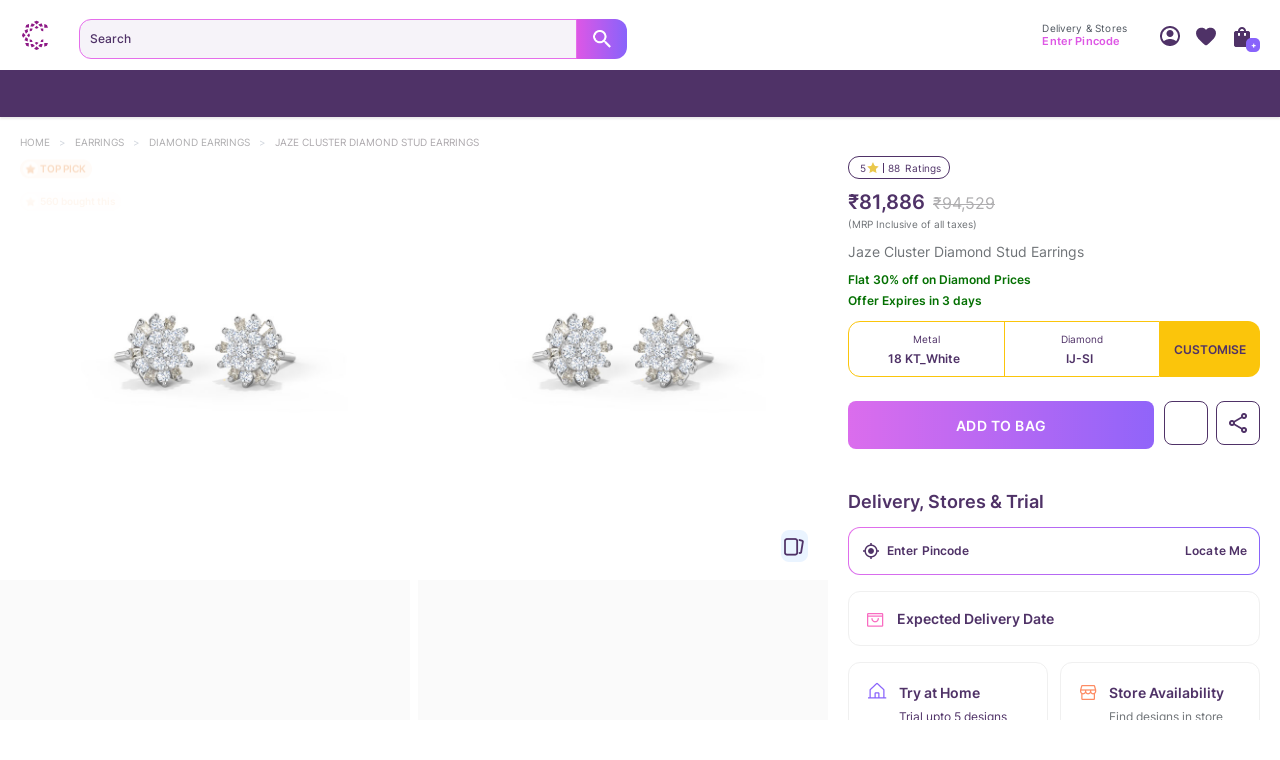

--- FILE ---
content_type: text/javascript
request_url: https://assets.cltstatic.com/desktop/live/maatran/build/2574.97b07b22bb8c2a1961c0.chunk.js
body_size: 7021
content:
/*! For license information please see 2574.97b07b22bb8c2a1961c0.chunk.js.LICENSE.txt */
"use strict";(self.webpackChunkmaatran=self.webpackChunkmaatran||[]).push([[2574],{"0a63e13f6efb50b2206b":(t,e,r)=>{function n(t){return n="function"==typeof Symbol&&"symbol"==typeof Symbol.iterator?function(t){return typeof t}:function(t){return t&&"function"==typeof Symbol&&t.constructor===Symbol&&t!==Symbol.prototype?"symbol":typeof t},n(t)}Object.defineProperty(e,"__esModule",{value:!0}),e.default=void 0;var o=function(t,e){if(!e&&t&&t.__esModule)return t;if(null===t||"object"!=n(t)&&"function"!=typeof t)return{default:t};var r=s(e);if(r&&r.has(t))return r.get(t);var o={__proto__:null},i=Object.defineProperty&&Object.getOwnPropertyDescriptor;for(var a in t)if("default"!==a&&{}.hasOwnProperty.call(t,a)){var c=i?Object.getOwnPropertyDescriptor(t,a):null;c&&(c.get||c.set)?Object.defineProperty(o,a,c):o[a]=t[a]}return o.default=t,r&&r.set(t,o),o}(r("0d46ce0f8aad2702adc0")),i=r("6b186def0eb42a88a49e"),a=r("d60748389f3397b71307"),c=r("3be1839ad43e5dd2952c"),u=r("0b2028f5397594c1d931"),l=r("faa50feae30fe24e2c9a"),f=r("e059dbcd722780779293");function s(t){if("function"!=typeof WeakMap)return null;var e=new WeakMap,r=new WeakMap;return(s=function(t){return t?r:e})(t)}function p(){p=function(){return e};var t,e={},r=Object.prototype,o=r.hasOwnProperty,i=Object.defineProperty||function(t,e,r){t[e]=r.value},a="function"==typeof Symbol?Symbol:{},c=a.iterator||"@@iterator",u=a.asyncIterator||"@@asyncIterator",l=a.toStringTag||"@@toStringTag";function f(t,e,r){return Object.defineProperty(t,e,{value:r,enumerable:!0,configurable:!0,writable:!0}),t[e]}try{f({},"")}catch(t){f=function(t,e,r){return t[e]=r}}function s(t,e,r,n){var o=e&&e.prototype instanceof b?e:b,a=Object.create(o.prototype),c=new C(n||[]);return i(a,"_invoke",{value:S(t,r,c)}),a}function d(t,e,r){try{return{type:"normal",arg:t.call(e,r)}}catch(t){return{type:"throw",arg:t}}}e.wrap=s;var h="suspendedStart",v="suspendedYield",m="executing",g="completed",y={};function b(){}function x(){}function w(){}var E={};f(E,c,(function(){return this}));var P=Object.getPrototypeOf,k=P&&P(P(F([])));k&&k!==r&&o.call(k,c)&&(E=k);var L=w.prototype=b.prototype=Object.create(E);function O(t){["next","throw","return"].forEach((function(e){f(t,e,(function(t){return this._invoke(e,t)}))}))}function I(t,e){function r(i,a,c,u){var l=d(t[i],t,a);if("throw"!==l.type){var f=l.arg,s=f.value;return s&&"object"==n(s)&&o.call(s,"__await")?e.resolve(s.__await).then((function(t){r("next",t,c,u)}),(function(t){r("throw",t,c,u)})):e.resolve(s).then((function(t){f.value=t,c(f)}),(function(t){return r("throw",t,c,u)}))}u(l.arg)}var a;i(this,"_invoke",{value:function(t,n){function o(){return new e((function(e,o){r(t,n,e,o)}))}return a=a?a.then(o,o):o()}})}function S(e,r,n){var o=h;return function(i,a){if(o===m)throw Error("Generator is already running");if(o===g){if("throw"===i)throw a;return{value:t,done:!0}}for(n.method=i,n.arg=a;;){var c=n.delegate;if(c){var u=_(c,n);if(u){if(u===y)continue;return u}}if("next"===n.method)n.sent=n._sent=n.arg;else if("throw"===n.method){if(o===h)throw o=g,n.arg;n.dispatchException(n.arg)}else"return"===n.method&&n.abrupt("return",n.arg);o=m;var l=d(e,r,n);if("normal"===l.type){if(o=n.done?g:v,l.arg===y)continue;return{value:l.arg,done:n.done}}"throw"===l.type&&(o=g,n.method="throw",n.arg=l.arg)}}}function _(e,r){var n=r.method,o=e.iterator[n];if(o===t)return r.delegate=null,"throw"===n&&e.iterator.return&&(r.method="return",r.arg=t,_(e,r),"throw"===r.method)||"return"!==n&&(r.method="throw",r.arg=new TypeError("The iterator does not provide a '"+n+"' method")),y;var i=d(o,e.iterator,r.arg);if("throw"===i.type)return r.method="throw",r.arg=i.arg,r.delegate=null,y;var a=i.arg;return a?a.done?(r[e.resultName]=a.value,r.next=e.nextLoc,"return"!==r.method&&(r.method="next",r.arg=t),r.delegate=null,y):a:(r.method="throw",r.arg=new TypeError("iterator result is not an object"),r.delegate=null,y)}function j(t){var e={tryLoc:t[0]};1 in t&&(e.catchLoc=t[1]),2 in t&&(e.finallyLoc=t[2],e.afterLoc=t[3]),this.tryEntries.push(e)}function D(t){var e=t.completion||{};e.type="normal",delete e.arg,t.completion=e}function C(t){this.tryEntries=[{tryLoc:"root"}],t.forEach(j,this),this.reset(!0)}function F(e){if(e||""===e){var r=e[c];if(r)return r.call(e);if("function"==typeof e.next)return e;if(!isNaN(e.length)){var i=-1,a=function r(){for(;++i<e.length;)if(o.call(e,i))return r.value=e[i],r.done=!1,r;return r.value=t,r.done=!0,r};return a.next=a}}throw new TypeError(n(e)+" is not iterable")}return x.prototype=w,i(L,"constructor",{value:w,configurable:!0}),i(w,"constructor",{value:x,configurable:!0}),x.displayName=f(w,l,"GeneratorFunction"),e.isGeneratorFunction=function(t){var e="function"==typeof t&&t.constructor;return!!e&&(e===x||"GeneratorFunction"===(e.displayName||e.name))},e.mark=function(t){return Object.setPrototypeOf?Object.setPrototypeOf(t,w):(t.__proto__=w,f(t,l,"GeneratorFunction")),t.prototype=Object.create(L),t},e.awrap=function(t){return{__await:t}},O(I.prototype),f(I.prototype,u,(function(){return this})),e.AsyncIterator=I,e.async=function(t,r,n,o,i){void 0===i&&(i=Promise);var a=new I(s(t,r,n,o),i);return e.isGeneratorFunction(r)?a:a.next().then((function(t){return t.done?t.value:a.next()}))},O(L),f(L,l,"Generator"),f(L,c,(function(){return this})),f(L,"toString",(function(){return"[object Generator]"})),e.keys=function(t){var e=Object(t),r=[];for(var n in e)r.push(n);return r.reverse(),function t(){for(;r.length;){var n=r.pop();if(n in e)return t.value=n,t.done=!1,t}return t.done=!0,t}},e.values=F,C.prototype={constructor:C,reset:function(e){if(this.prev=0,this.next=0,this.sent=this._sent=t,this.done=!1,this.delegate=null,this.method="next",this.arg=t,this.tryEntries.forEach(D),!e)for(var r in this)"t"===r.charAt(0)&&o.call(this,r)&&!isNaN(+r.slice(1))&&(this[r]=t)},stop:function(){this.done=!0;var t=this.tryEntries[0].completion;if("throw"===t.type)throw t.arg;return this.rval},dispatchException:function(e){if(this.done)throw e;var r=this;function n(n,o){return c.type="throw",c.arg=e,r.next=n,o&&(r.method="next",r.arg=t),!!o}for(var i=this.tryEntries.length-1;i>=0;--i){var a=this.tryEntries[i],c=a.completion;if("root"===a.tryLoc)return n("end");if(a.tryLoc<=this.prev){var u=o.call(a,"catchLoc"),l=o.call(a,"finallyLoc");if(u&&l){if(this.prev<a.catchLoc)return n(a.catchLoc,!0);if(this.prev<a.finallyLoc)return n(a.finallyLoc)}else if(u){if(this.prev<a.catchLoc)return n(a.catchLoc,!0)}else{if(!l)throw Error("try statement without catch or finally");if(this.prev<a.finallyLoc)return n(a.finallyLoc)}}}},abrupt:function(t,e){for(var r=this.tryEntries.length-1;r>=0;--r){var n=this.tryEntries[r];if(n.tryLoc<=this.prev&&o.call(n,"finallyLoc")&&this.prev<n.finallyLoc){var i=n;break}}i&&("break"===t||"continue"===t)&&i.tryLoc<=e&&e<=i.finallyLoc&&(i=null);var a=i?i.completion:{};return a.type=t,a.arg=e,i?(this.method="next",this.next=i.finallyLoc,y):this.complete(a)},complete:function(t,e){if("throw"===t.type)throw t.arg;return"break"===t.type||"continue"===t.type?this.next=t.arg:"return"===t.type?(this.rval=this.arg=t.arg,this.method="return",this.next="end"):"normal"===t.type&&e&&(this.next=e),y},finish:function(t){for(var e=this.tryEntries.length-1;e>=0;--e){var r=this.tryEntries[e];if(r.finallyLoc===t)return this.complete(r.completion,r.afterLoc),D(r),y}},catch:function(t){for(var e=this.tryEntries.length-1;e>=0;--e){var r=this.tryEntries[e];if(r.tryLoc===t){var n=r.completion;if("throw"===n.type){var o=n.arg;D(r)}return o}}throw Error("illegal catch attempt")},delegateYield:function(e,r,n){return this.delegate={iterator:F(e),resultName:r,nextLoc:n},"next"===this.method&&(this.arg=t),y}},e}function d(t,e,r,n,o,i,a){try{var c=t[i](a),u=c.value}catch(t){return void r(t)}c.done?e(u):Promise.resolve(u).then(n,o)}function h(t,e){var r=Object.keys(t);if(Object.getOwnPropertySymbols){var n=Object.getOwnPropertySymbols(t);e&&(n=n.filter((function(e){return Object.getOwnPropertyDescriptor(t,e).enumerable}))),r.push.apply(r,n)}return r}function v(t){for(var e=1;e<arguments.length;e++){var r=null!=arguments[e]?arguments[e]:{};e%2?h(Object(r),!0).forEach((function(e){m(t,e,r[e])})):Object.getOwnPropertyDescriptors?Object.defineProperties(t,Object.getOwnPropertyDescriptors(r)):h(Object(r)).forEach((function(e){Object.defineProperty(t,e,Object.getOwnPropertyDescriptor(r,e))}))}return t}function m(t,e,r){return(e=function(t){var e=function(t,e){if("object"!=n(t)||!t)return t;var r=t[Symbol.toPrimitive];if(void 0!==r){var o=r.call(t,e||"default");if("object"!=n(o))return o;throw new TypeError("@@toPrimitive must return a primitive value.")}return("string"===e?String:Number)(t)}(t,"string");return"symbol"==n(e)?e:e+""}(e))in t?Object.defineProperty(t,e,{value:r,enumerable:!0,configurable:!0,writable:!0}):t[e]=r,t}function g(t){return function(t){if(Array.isArray(t))return x(t)}(t)||function(t){if("undefined"!=typeof Symbol&&null!=t[Symbol.iterator]||null!=t["@@iterator"])return Array.from(t)}(t)||b(t)||function(){throw new TypeError("Invalid attempt to spread non-iterable instance.\nIn order to be iterable, non-array objects must have a [Symbol.iterator]() method.")}()}function y(t,e){return function(t){if(Array.isArray(t))return t}(t)||function(t,e){var r=null==t?null:"undefined"!=typeof Symbol&&t[Symbol.iterator]||t["@@iterator"];if(null!=r){var n,o,i,a,c=[],u=!0,l=!1;try{if(i=(r=r.call(t)).next,0===e){if(Object(r)!==r)return;u=!1}else for(;!(u=(n=i.call(r)).done)&&(c.push(n.value),c.length!==e);u=!0);}catch(t){l=!0,o=t}finally{try{if(!u&&null!=r.return&&(a=r.return(),Object(a)!==a))return}finally{if(l)throw o}}return c}}(t,e)||b(t,e)||function(){throw new TypeError("Invalid attempt to destructure non-iterable instance.\nIn order to be iterable, non-array objects must have a [Symbol.iterator]() method.")}()}function b(t,e){if(t){if("string"==typeof t)return x(t,e);var r={}.toString.call(t).slice(8,-1);return"Object"===r&&t.constructor&&(r=t.constructor.name),"Map"===r||"Set"===r?Array.from(t):"Arguments"===r||/^(?:Ui|I)nt(?:8|16|32)(?:Clamped)?Array$/.test(r)?x(t,e):void 0}}function x(t,e){(null==e||e>t.length)&&(e=t.length);for(var r=0,n=Array(e);r<e;r++)n[r]=t[r];return n}e.default=function(t){var e=t.locale,r=void 0===e?"en_IN":e,n=t.listToPopulate,s=void 0===n?[]:n,h=t.onSubmitHandler,m=void 0===h?l.noopFunc:h,b=t.onInvalidHandler,x=void 0===b?l.noopFunc:b,w=t.dispatch,E=void 0===w?l.noopFunc:w,P=t.isPincodePopup,k=void 0!==P&&P,L=t.pincode,O=void 0===L?{}:L,I=t.closePincodeIntervalFn,S=void 0===I?l.noopFunc:I,_=t.fromHomePage,j=void 0!==_&&_,D=t.position,C=void 0===D?0:D,F=t.getNearByStoresInfo,T=void 0===F?l.noopFunc:F,N=t.isStorePickup,M=void 0!==N&&N,A=t.storesInfoArray,B=void 0===A?[]:A,z=t.isErrorPincodeFn,W=void 0===z?l.noopFunc:z,R=t.isCheckout,G=void 0!==R&&R,H=(t.storeInfoLoaded,t.isEngagementPage),U=void 0!==H&&H,Y=t.pincodeCityInputLabel,K=void 0===Y?"Enter Pincode or City":Y,$=t.changeText,q=void 0===$?"Change":$,J=y((0,o.useState)(""),2),Q=J[0],V=J[1],X=y((0,o.useState)(!1),2),Z=X[0],tt=X[1],et=y((0,o.useState)([]),2),rt=et[0],nt=et[1],ot=y((0,o.useState)(k&&Q?q:"Locate Me"),2),it=ot[0],at=ot[1],ct=y((0,o.useState)(!1),2),ut=ct[0],lt=ct[1],ft=y((0,o.useState)(!1),2),st=ft[0],pt=ft[1],dt=(0,o.useRef)(),ht=(0,c.get)(O,"value",null);(0,o.useEffect)((function(){vt(""),ht&&(k||U)&&(V(ht),at(q)),W(!1)}),[]),(0,o.useEffect)((function(){(Q!==ht||!Q&&ht&&G)&&(V(ht),at(q))}),[ht]);var vt=function(t){var e=function(t,e){return t?e&&0!==e.length?t.filter((function(t){return t.name.toLowerCase().startsWith(e.toLowerCase())})):t:[]}(s,t);nt(g(e))},mt=function(){var t=arguments.length>0&&void 0!==arguments[0]?arguments[0]:Q;k&&S();var e,n="";tt(!1),k||(e=t,n=s.filter((function(t){return t.name.toLowerCase()===e.trim().toLowerCase()}))[0]);var o="Locate Me";if(a.PINCODE[r].test(t)){at(o);var i={name:t,key:"/",isPincode:!0};T(),m(i)}else if(n&&n.name){V(n.name),at(o);var c=v(v({},n),{},{isPincode:!1});m(c)}else""!==t.trim()&&(lt(!0),x(t))},gt=function(){if(dt.current.focus(),!k){var t=Q;vt(t),t&&!a.ALPHA.test(t[0])||tt(!0),pt(!1)}},yt=function(){var t,e=(t=p().mark((function t(){var e,r;return p().wrap((function(t){for(;;)switch(t.prev=t.next){case 0:if(t.prev=0,e=it.trim().toLowerCase(),tt(!1),!e.startsWith("locate")){t.next=13;break}return pt(!0),t.next=7,(0,c.getPincodeFromLocation)();case 7:r=t.sent,lt(!1),V(r.pincode),mt(r.pincode),t.next=14;break;case 13:e.startsWith("submit")?(pt(!0),mt()):e.startsWith("change")&&k&&(at("LOCATE ME"),gt());case 14:j&&"submit"===e&&(0,f.track)("hpEnterPincode",{bannerName:"Locate Nearest Store",bannerPosition:C,landingPageUrl:"/stores?storeLocation=".concat(Q)}),t.next=20;break;case 17:t.prev=17,t.t0=t.catch(0),E((0,u.displayToaster)((0,l.TOASTER_CONFIG)(t.t0,"failure",3e3)));case 20:case"end":return t.stop()}}),t,null,[[0,17]])})),function(){var e=this,r=arguments;return new Promise((function(n,o){var i=t.apply(e,r);function a(t){d(i,n,o,a,c,"next",t)}function c(t){d(i,n,o,a,c,"throw",t)}a(void 0)}))});return function(){return e.apply(this,arguments)}}(),bt="";k&&(bt=it.startsWith("Change")?"#D3C7FF":ut?"#D92D20":"#8863FB");var xt=function(){return k||U?M?"Submit"===it?it.toUpperCase():"":it.toUpperCase():it};return o.default.createElement(i.LocationInputWrap,{tabIndex:-1,onFocus:gt,onBlur:function(t){t.currentTarget.contains(t.relatedTarget)||st||mt()},isStorePickup:M},o.default.createElement(i.InputContainer,{isPincodePopup:k,borderColor:bt,fromHomePage:j},o.default.createElement(i.LocatorIcon,{tabIndex:-1,onFocus:function(t){return t.stopPropagation()},fromHomePage:j}),o.default.createElement(i.InputBox,{type:"text",placeholder:k?"Enter Pincode":K,border:"none",invalidInput:ut,value:Q,onChange:function(t){var e=t.target.value.trim();lt(!1),e?a.ALPHA.test(e[0])&&!k?(V(e),vt(e),tt(!0),at("Submit")):a.DIGIT.test(e)&&(tt(!1),V(e),a.PINCODE[r].test(e)?at("Submit"):at("Locate Me")):(V(""),vt(""),tt(!0),at("Locate Me"))},onKeyDown:function(t){13===t.keyCode&&(document.activeElement.blur(),j&&(0,f.track)("hpEnterPincode",{bannerName:"Locate Nearest Store",bannerPosition:C,landingPageUrl:"/stores?storeLocation=".concat(Q)}))},innerRef:dt}),xt()&&o.default.createElement(i.LocateMeBtn,{onClick:yt,onFocus:function(t){return t.stopPropagation()}},xt())),o.default.createElement(i.ErrorAndDropDownWrap,null,function(){if(M){if(!ut&&0===B.length&&Q)return W(!0),o.default.createElement(i.ErrorComp,null,o.default.createElement("div",null,o.default.createElement("span",null),o.default.createElement("p",null,"No store nearby!",o.default.createElement("br",null),"Book home delivery for a secure experience.")));W(!1)}else if(ut)return o.default.createElement(i.ErrorText,{isPincodePopup:k,tabIndex:-1,onFocus:function(t){return t.stopPropagation()}},k?"Enter a valid pincode":"*Enter a valid pincode or city")}(),o.default.createElement(i.DropDownOptions,{tabIndex:-1,onFocus:function(t){return t.stopPropagation()},show:Z&&rt.length>0,onBlur:function(t){t.stopPropagation()}},rt.map((function(t,e){var r=t.name;return o.default.createElement(i.OptionDiv,{key:"".concat(e,"_").concat(r),onClick:function(){return t=r,lt(!1),V(t),pt(!0),void mt(t);var t}},r)})))))};t.exports=e.default},"6b186def0eb42a88a49e":(t,e,r)=>{Object.defineProperty(e,"__esModule",{value:!0}),e.OptionDiv=e.LocatorIcon=e.LocationInputWrap=e.LocateMeBtn=e.InputContainer=e.InputBox=e.ErrorText=e.ErrorComp=e.ErrorAndDropDownWrap=e.DropDownOptions=void 0;var n,o=(n=r("4254ee18cacbace468d9"))&&n.__esModule?n:{default:n},i=r("f542387520d3626b0a89"),a=r("c6a5a4dc5172b66ecec3");e.LocationInputWrap=(0,o.default)("div",{target:"e9xkah20"})("margin-bottom:",(function(t){return t.isStorePickup?"24px":t.setErrMargin?"6px":"19px"}),";display:flex;flex-direction:column;@media (max-width:992px){margin-bottom:",(function(t){return t.isStorePickup&&""}),";}"),e.InputContainer=(0,o.default)("div",{target:"e9xkah21"})("max-height:48px;display:flex;flex:1;align-items:center;justify-content:flex-start;font-family:",i.INTER_SEMI_BOLD,";font-size:1.2rem;padding:12px 12px 12px 10px;border:double 1px transparent;border-radius:12px;background-color:#fff;",(function(t){return t.isPincodePopup?"border: 1px solid ".concat(t.borderColor):"background-image: linear-gradient(white, white), radial-gradient(circle at left top, #e56eeb, #8863fb)"}),";background-origin:border-box;background-clip:padding-box,border-box;",(function(t){return t.fromHomePage&&"\n    border: 2px solid #FFDBCC;\n    background: #fff;\n    background-image: unset;  \n  "})),e.LocatorIcon=(0,o.default)("span",{target:"e9xkah22"})("background:url(",a.PdpSpriteImage,") top left no-repeat;background-size:600px auto;background-position:-519px -53px;width:",(function(t){return t.fromHomePage?"22px":"16px"}),";height:16px;display:block;margin:0 4px;"),e.InputBox=(0,o.default)("input",{target:"e9xkah23"})("flex:1;margin-left:4px;max-width:100%;height:42px;line-height:42px;font-family:",i.INTER_SEMI_BOLD,";font-size:1.2rem;color:",(function(t){return t.invalidInput?"#ff5151":"#4F3267"}),";overflow:hidden;text-overflow:ellipsis;::placeholder:{font-family:",i.INTER_SEMI_BOLD,";user-select:none;opacity:1;font-size:1.2rem;letter-spacing:0.1px;color:#4f3267;overflow:hidden;text-overflow:ellipsis;}::-webkit-input-placeholder{font-family:",i.INTER_SEMI_BOLD,";user-select:none;opacity:1;font-size:1.2rem;letter-spacing:0.1px;color:#4f3267;overflow:hidden;text-overflow:ellipsis;}:focus{color:#4f3267 !important;}:focus::placeholder{opacity:0.3;}:focus::-webkit-input-placeholder{opacity:0.3;}"),e.LocateMeBtn=(0,o.default)("button",{target:"e9xkah24"})("width:25%;height:42px;line-height:42px;cursor:pointer;background:#ffffff;user-select:none;color:#de57e5;font-family:",i.INTER_SEMI_BOLD,";font-size:1rem;text-align:right;letter-spacing:0.1px;margin-left:auto;overflow:hidden;text-overflow:ellipsis;@media (max-width:1440px){width:30%;}@media (max-width:993px){width:20%;}@media (max-width:390px){width:30%;}"),e.ErrorAndDropDownWrap=(0,o.default)("div",{target:"e9xkah25"})("text-align:left;position:relative;"),e.ErrorText=(0,o.default)("p",{target:"e9xkah26"})("font-family:",i.INTER_SEMI_BOLD,";flex:1;width:100%;top:100%;position:absolute;font-size:1rem;line-height:14px;margin:",(function(t){return t.isPincodePopup?"2px 7px 7px 7px":"7px"}),";color:#ff5151;"),e.DropDownOptions=(0,o.default)("div",{target:"e9xkah27"})("display:",(function(t){return t.show?"block":"none"}),";box-sizing:border-box;flex:1;position:absolute;left:0;right:0;top:100%;max-height:128px;margin-top:7px;background:#f5f3f6;border-radius:10px;overflow-x:hidden;overflow-y:auto;z-index:2;color:#4f3267;-webkit-overflow-scrolling:touch;font-family:",i.INTER_SEMI_BOLD,";font-size:1.2rem;line-height:16px;-ms-overflow-style:none;scrollbar-width:none;::-webkit-scrollbar{display:none;}"),e.OptionDiv=(0,o.default)("div",{target:"e9xkah28"})("transition:visibility 0.4s ease-in-out;background:#f5f3f6;padding:8px 16px;color:#4f3267;&:hover{background:#f9f9fa;}white-space:nowrap;text-overflow:ellipsis;overflow:hidden;"),e.ErrorComp=(0,o.default)("div",{target:"e9xkah29"})("width:100%;height:62px;background-color:#FFE1E3;border-radius:12px;margin-top:24px;div{padding:12px 16px;display:flex;width:100%;align-items:center;span{display:inline-block;background-image:url(https://assets.cltstatic.com/images/responsive/cart-checkout.png);background-position:-13px -603px;background-size:340px auto;width:20px;height:20px;margin-right:14px;}p{font-size:1.4rem;font-family:",i.INTER_SEMI_BOLD,";color:#4F3267;}}@media(max-width:992px){div{p{font-size:1.2rem;}}}@media(max-width:365px){div{padding:12px;p{font-size:1.1rem;}}}@media(max-width:335px){div{p{font-size:1rem;}}}")}}]);

--- FILE ---
content_type: text/javascript
request_url: https://assets.cltstatic.com/desktop/live/maatran/build/9119.9dae684685889bfe791c.chunk.js
body_size: 8904
content:
"use strict";(self.webpackChunkmaatran=self.webpackChunkmaatran||[]).push([[7109,9119],{"140d1f5b44e438aec406":(e,t,n)=>{function r(e){return r="function"==typeof Symbol&&"symbol"==typeof Symbol.iterator?function(e){return typeof e}:function(e){return e&&"function"==typeof Symbol&&e.constructor===Symbol&&e!==Symbol.prototype?"symbol":typeof e},r(e)}Object.defineProperty(t,"__esModule",{value:!0}),t.default=void 0;var o,i=(o=n("0d46ce0f8aad2702adc0"))&&o.__esModule?o:{default:o},a=function(e,t){if(!t&&e&&e.__esModule)return e;if(null===e||"object"!=r(e)&&"function"!=typeof e)return{default:e};var n=s(t);if(n&&n.has(e))return n.get(e);var o={__proto__:null},i=Object.defineProperty&&Object.getOwnPropertyDescriptor;for(var a in e)if("default"!==a&&{}.hasOwnProperty.call(e,a)){var l=i?Object.getOwnPropertyDescriptor(e,a):null;l&&(l.get||l.set)?Object.defineProperty(o,a,l):o[a]=e[a]}return o.default=e,n&&n.set(e,o),o}(n("4254ee18cacbace468d9")),l=n("faa50feae30fe24e2c9a"),c=n("f542387520d3626b0a89"),u=n("3be1839ad43e5dd2952c");function s(e){if("function"!=typeof WeakMap)return null;var t=new WeakMap,n=new WeakMap;return(s=function(e){return e?n:t})(e)}function f(e,t){for(var n=0;n<t.length;n++){var r=t[n];r.enumerable=r.enumerable||!1,r.configurable=!0,"value"in r&&(r.writable=!0),Object.defineProperty(e,d(r.key),r)}}function d(e){var t=function(e,t){if("object"!=r(e)||!e)return e;var n=e[Symbol.toPrimitive];if(void 0!==n){var o=n.call(e,t||"default");if("object"!=r(o))return o;throw new TypeError("@@toPrimitive must return a primitive value.")}return("string"===t?String:Number)(e)}(e,"string");return"symbol"==r(t)?t:t+""}function p(e,t,n){return t=y(t),function(e,t){if(t&&("object"==r(t)||"function"==typeof t))return t;if(void 0!==t)throw new TypeError("Derived constructors may only return object or undefined");return function(e){if(void 0===e)throw new ReferenceError("this hasn't been initialised - super() hasn't been called");return e}(e)}(e,b()?Reflect.construct(t,n||[],y(e).constructor):t.apply(e,n))}function b(){try{var e=!Boolean.prototype.valueOf.call(Reflect.construct(Boolean,[],(function(){})))}catch(e){}return(b=function(){return!!e})()}function y(e){return y=Object.setPrototypeOf?Object.getPrototypeOf.bind():function(e){return e.__proto__||Object.getPrototypeOf(e)},y(e)}function v(e,t){return v=Object.setPrototypeOf?Object.setPrototypeOf.bind():function(e,t){return e.__proto__=t,e},v(e,t)}var g=(0,a.default)("p",{target:"e1luavsx0"})("body.fontLoaded &{font-family:",c.INTER_REGULAR,";}font-size:1.4rem;line-height:17px;letter-spacing:0px;text-align:left;color:#4F3267;");t.default=function(e){function t(e){return function(e,t){if(!(e instanceof t))throw new TypeError("Cannot call a class as a function")}(this,t),p(this,t,[e])}return function(e,t){if("function"!=typeof t&&null!==t)throw new TypeError("Super expression must either be null or a function");e.prototype=Object.create(t&&t.prototype,{constructor:{value:e,writable:!0,configurable:!0}}),Object.defineProperty(e,"prototype",{writable:!1}),t&&v(e,t)}(t,e),function(e,t,n){return t&&f(e.prototype,t),n&&f(e,n),Object.defineProperty(e,"prototype",{writable:!1}),e}(t,[{key:"render",value:function(){var e=this.props,t=e.toggleFindInStoreNotAvailable,n=void 0===t?l.noopFunc:t,r=e.fromPdpDelivery,o=void 0!==r&&r;return i.default.createElement(i.default.Fragment,null,i.default.createElement(g,null,(0,u.get)(this.props.currentLanguageConfig,"designNotAvailableStoreText","Design not available at any store")),i.default.createElement("div",{className:(0,a.css)("line-height:1.64;font-family:",c.INTER_MEDIUM,";letter-spacing:0.11px;color:#de57e5;font-size:1.1rem;cursor:pointer;"),onClick:function(){if(o){var e=document.createElement("a");e.href="/jewellery.html?availability_in_store=1",e.target="_blank",e.click()}else n()}},(0,u.get)(this.props.currentLanguageConfig,"browseDesignsText","Browse other Designs")))}}])}(i.default.Component);e.exports=t.default},"41b3a6ad384fc8f3ac77":(e,t,n)=>{Object.defineProperty(t,"__esModule",{value:!0}),t.isClickedVariantAvailable=t.getRequestDesignDate=void 0;var r=n("3be1839ad43e5dd2952c"),o=(t.isClickedVariantAvailable=function(e){var t=e.storeVariantsData,n=void 0===t?[]:t,o=e.storesNearByLia,i=void 0===o?{}:o,a=[];if(n&&n.length){if(n.find((function(e){return"Current Selection"===e.display}))||!1?n.forEach((function(e){"Current Selection"===e.display&&a.push(e)})):n.forEach((function(e){"Available"===e.display&&a.push(e)})),a&&a.length)return a.sort((function(e,t){return t.size-e.size})),a;window.open(window.location.origin+(0,r.get)(i,"stores_info[0].store_listing_url",""))}else window.open(window.location.origin+(0,r.get)(i,"stores_info[0].store_listing_url",""))},function(e){return e.replace(/-/g,"/")});t.getRequestDesignDate=function(e){var t="",n=(0,r.get)(e,"dates.deliveryDate",""),i=(0,r.get)(e,"dates.deliveryDateMin",""),a=new Date(o((0,r.get)(e,"dates.deliveryDateTimeMin",""))),l=new Date(a.getTime());l.setHours(l.getHours()+5),l.setMinutes(l.getMinutes()+30);var c=new Date(o(i));if(l.toLocaleTimeString("it-IT")<"18:00:00")t="Today"===n||"Tomorrow"===n?n:c.getDate()+" "+c.toLocaleString("default",{month:"short"});else if(l.toLocaleTimeString("it-IT")>="18:00:00"){var u=new Date(c.getTime()+864e5);t="Today"===n?"Tomorrow":u.getDate()+" "+u.toLocaleString("default",{month:"short"})}return t}},ab308fa3648b389a8a54:(e,t,n)=>{Object.defineProperty(t,"__esModule",{value:!0}),t.selectfindInStoreCTA=t.selectdesignNotAvailableStoreCount=t.selectdesignAvailableStoreFlag=t.selectVariantsOptionLoadingState=t.selectVariantOptionsArray=t.selectVariantOptions=t.selectStoreVisitSlots=t.selectStoreVisitAppointmentDetails=t.selectPincodeLoaderState=t.selectPdStoreAvailabilityDomain=t.selectAvailableCustomizationKeyArray=t.selectAllVariantsDataLia=t.selectAllVariantsData=t.selectAllVariantOptions=t.default=void 0;var r=n("cc88c9792f1867cbae09"),o=n("3be1839ad43e5dd2952c"),i=n("f24ad138d040b7d05421");function a(e){return function(e){if(Array.isArray(e))return l(e)}(e)||function(e){if("undefined"!=typeof Symbol&&null!=e[Symbol.iterator]||null!=e["@@iterator"])return Array.from(e)}(e)||function(e,t){if(e){if("string"==typeof e)return l(e,t);var n={}.toString.call(e).slice(8,-1);return"Object"===n&&e.constructor&&(n=e.constructor.name),"Map"===n||"Set"===n?Array.from(e):"Arguments"===n||/^(?:Ui|I)nt(?:8|16|32)(?:Clamped)?Array$/.test(n)?l(e,t):void 0}}(e)||function(){throw new TypeError("Invalid attempt to spread non-iterable instance.\nIn order to be iterable, non-array objects must have a [Symbol.iterator]() method.")}()}function l(e,t){(null==t||t>e.length)&&(t=e.length);for(var n=0,r=Array(t);n<t;n++)r[n]=e[n];return r}var c=t.selectPdStoreAvailabilityDomain=function(){return(arguments.length>0&&void 0!==arguments[0]?arguments[0]:i.initialState).pdStoreAvailability};t.selectPincodeLoaderState=function(){return(0,r.createSelector)(c,(function(e){return(0,o.get)(e,"pincodeLoaderState",!1)}))},t.selectVariantsOptionLoadingState=function(){return(0,r.createSelector)(c,(function(e){return(0,o.get)(e,"variantsOptionLoadingState",!1)}))},t.selectVariantOptions=function(e){return(0,r.createSelector)(c,(function(t){var n="_".concat(e);return n?(0,o.get)(t,"variantOptions.".concat(n),null):null}))},t.selectAllVariantOptions=function(){return(0,r.createSelector)(c,(function(e){return(0,o.get)(e,"variantOptions",[])}))},t.selectAllVariantsData=function(){return(0,r.createSelector)(c,(function(e){return(0,o.get)(e,"variantsData",{})}))},t.selectAllVariantsDataLia=function(){return(0,r.createSelector)(c,(function(e){return(0,o.get)(e,"variantsDataLia",{})}))},t.selectVariantOptionsArray=function(e){return(0,r.createSelector)(c,(function(t){var n=[];return console.log("hshdjsjhd",e),e&&(n=(0,o.get)(t,"variantOptions",[])),n}))},t.selectAvailableCustomizationKeyArray=function(e){return(0,r.createSelector)(c,(function(e){var t=[],n={};if(e){var r=function(r){(0,o.get)(e,"variantOptions.".concat(r,".","custom_key"),[]).forEach((function(e){var o;n.hasOwnProperty(e)?((o=t=[]).push.apply(o,a(n[e])),t.push(parseInt(r.substring(1))),n[e]=t):((t=[]).push(parseInt(r.substring(1))),n[e]=t,console.log(r))}))};for(var i in e.variantOptions)r(i);return n}}))},t.selectfindInStoreCTA=function(){return(0,r.createSelector)(c,(function(e){return(0,o.get)(e,"findInStoreCTA","")}))},t.selectdesignNotAvailableStoreCount=function(){return(0,r.createSelector)(c,(function(e){return(0,o.get)(e,"designNotAvailableStoreCount",0)}))},t.selectdesignAvailableStoreFlag=function(){return(0,r.createSelector)(c,(function(e){return(0,o.get)(e,"designAvailableStoreflag",!1)}))},t.selectStoreVisitAppointmentDetails=function(){return(0,r.createSelector)(c,(function(e){return(0,o.get)(e,"storeVisitAppointment",{})}))},t.selectStoreVisitSlots=function(){return(0,r.createSelector)(c,(function(e){return(0,o.get)(e,"storeVisitSlots")}))},t.default=function(){return(0,r.createSelector)(c,(function(e){return e}))}},ae6aaec3059921a74568:(e,t,n)=>{function r(e){return r="function"==typeof Symbol&&"symbol"==typeof Symbol.iterator?function(e){return typeof e}:function(e){return e&&"function"==typeof Symbol&&e.constructor===Symbol&&e!==Symbol.prototype?"symbol":typeof e},r(e)}Object.defineProperty(t,"__esModule",{value:!0}),t.default=t.HoverTab=void 0;var o=function(e,t){if(!t&&e&&e.__esModule)return e;if(null===e||"object"!=r(e)&&"function"!=typeof e)return{default:e};var n=w(t);if(n&&n.has(e))return n.get(e);var o={__proto__:null},i=Object.defineProperty&&Object.getOwnPropertyDescriptor;for(var a in e)if("default"!==a&&{}.hasOwnProperty.call(e,a)){var l=i?Object.getOwnPropertyDescriptor(e,a):null;l&&(l.get||l.set)?Object.defineProperty(o,a,l):o[a]=e[a]}return o.default=e,n&&n.set(e,o),o}(n("0d46ce0f8aad2702adc0")),i=n("faa50feae30fe24e2c9a"),a=n("ab308fa3648b389a8a54"),l=n("d7dd51e1bf6bfc2c9c3d"),c=n("4583c082c519fd1ffbc0"),u=n("e059dbcd722780779293"),s=n("0472e10e46d18400591e"),f=A(n("c81857f12e706814bb0c")),d=A(n("140d1f5b44e438aec406")),p=A(n("e83c7fd0b2ec80c52128")),b=n("0b2028f5397594c1d931"),y=n("ce171db1d274acadc28a"),v=n("bd1c7c9b0253653fbaf2"),g=n("3be1839ad43e5dd2952c"),m=n("d8e8ecae152170c3f9f7"),h=n("dd91dcedc433cd424492"),S=n("579aba77a6999b2b5c3c"),_=n("c6a5a4dc5172b66ecec3"),O=A(n("4254ee18cacbace468d9")),x=n("f542387520d3626b0a89");function A(e){return e&&e.__esModule?e:{default:e}}function w(e){if("function"!=typeof WeakMap)return null;var t=new WeakMap,n=new WeakMap;return(w=function(e){return e?n:t})(e)}function E(e,t){return function(e){if(Array.isArray(e))return e}(e)||function(e,t){var n=null==e?null:"undefined"!=typeof Symbol&&e[Symbol.iterator]||e["@@iterator"];if(null!=n){var r,o,i,a,l=[],c=!0,u=!1;try{if(i=(n=n.call(e)).next,0===t){if(Object(n)!==n)return;c=!1}else for(;!(c=(r=i.call(n)).done)&&(l.push(r.value),l.length!==t);c=!0);}catch(e){u=!0,o=e}finally{try{if(!c&&null!=n.return&&(a=n.return(),Object(a)!==a))return}finally{if(u)throw o}}return l}}(e,t)||function(e,t){if(e){if("string"==typeof e)return D(e,t);var n={}.toString.call(e).slice(8,-1);return"Object"===n&&e.constructor&&(n=e.constructor.name),"Map"===n||"Set"===n?Array.from(e):"Arguments"===n||/^(?:Ui|I)nt(?:8|16|32)(?:Clamped)?Array$/.test(n)?D(e,t):void 0}}(e,t)||function(){throw new TypeError("Invalid attempt to destructure non-iterable instance.\nIn order to be iterable, non-array objects must have a [Symbol.iterator]() method.")}()}function D(e,t){(null==t||t>e.length)&&(t=e.length);for(var n=0,r=Array(t);n<t;n++)r[n]=e[n];return r}var P=t.HoverTab=(0,O.default)("div",{target:"e1cr9yz0"})(".cssarrow{position:relative;background:#FFF6F3;left:",(function(e){return e.desktopPincode?"-417px":"-5px"}),";top:",(function(e){return e.desktopPincode?"28px":"-76px"}),";z-index:15;width:106%;@media(max-width:993px){left:-50px;top:-15px;}}.cssarrow:after,.cssarrow:before{top:",(function(e){return e.desktopPincode?"50%":"100%"}),";right:",(function(e){return e.desktopPincode?"unset":"26px"}),";",(function(e){return e.desktopPincode&&"left: 100%;"}),' border:solid transparent;content:" ";height:0;width:0;z-index:1;position:absolute;pointer-events:none;}.cssarrow:after{border-color:rgba(136,183,213,0);',(function(e){return e.desktopPincode?"border-left-color: #FFF6F3;":"border-top-color: #FFF6F3;"})," border-width:10px;",(function(e){return e.desktopPincode?"margin-top: 0;":"margin-right: 0px;"})," @media (max-width:993px){margin-top:-1px;}}.cssarrow:before{border-color:rgba(194,225,245,0);",(function(e){return e.desktopPincode?"border-left-color: #FF5D6D;":"border-top-color: #FF5D6D;"})," border-width:12px;margin-right:-2px;",(function(e){return e.desktopPincode?"margin-top: -2px;":"margin-right: -2px;"})," @media (max-width:993px){border-width:10px;margin-right:0;}}.tooltip{position:absolute;top:50%;HoverTabY(-50%);z-index:13;right:",(function(e){return e.isValid?"18px":"20px"}),";@media (min-width:992px){z-index:10;top:44%;}}.tooltipQuest{transform:translateY(-50%);top:50%;bottom:unset;}.tooltip .tooltipdiv,.tooltip .downArrow{display:block;right:18px;@media (max-width:992px){right:0;}@media (max-width:520px){margin-right:12px;}}.tooltip .tooltipdiv{background:url(",_.CheckoutPayment,");background-size:420px auto;background-position:-109px -72px;width:28px;height:28px;@media (max-width:992px){background-size:380px auto;background-position:-100px -66px;width:24px;height:24px;}}.tooltip .downArrow{background:url(",_.CheckoutPayment,");background-size:340px auto;background-position:-163px -224px;width:40px;height:40px;cursor:pointer;transition:transform 0.5s ease-in-out;@media (max-width:992px){background-size:260px auto;background-position:-123px -170px;width:32px;height:32px;}}.crossIcon{right:",(function(e){return e.desktopPincode?"7px":"-10px"}),";padding-top:3px;border-radius:50%;width:25px;height:25px;background:#fff;text-align:center;display:block;position:absolute;font-size:1.6rem;color:black;top:-13px;border:1px solid #FF5D6D;}.tooltipcontent2{width:146px;right:",(function(e){return e.desktopPincode?"375px":"0px"}),";top:",(function(e){return e.desktopPincode?"-5px":"-106px"}),";height:unset;position:absolute;padding:10px 11px;border:1px solid #FF5D6D;background:#FFF6F3;max-width:244px;font-size:1.4rem;transform:translateX(0);z-index:-1;border-radius:8px;transition:0.3s all ease-in-out;line-height:14px;visibility:visible;opacity:1;> p{font-size:1rem;font-family:",x.INTER_BOLD,";text-align:center;color:#4F3267;}@media(max-width:993px){right:42px;top:",(function(e){return e.pincode?"-66px":"-67px"}),";}}");t.default=(0,l.connect)((function(e,t){var n=t.isWishlist,r=void 0!==n&&n;return{storeWiseInfo:function(t){return r?(0,h.selectVariantWishlistOptionsArray)(t)(e):(0,a.selectVariantOptionsArray)(t)(e)},availableCustomizationKey:function(t){return r?(0,h.selectAvailableCustomizationKeyWishlistArray)(t)(e):(0,a.selectAvailableCustomizationKeyArray)(t)(e)},variantOptions:r?(0,h.selectAllVariantWishlistOptions)()(e):(0,a.selectAllVariantOptions)()(e),idArray:r?(0,h.selectIdArrayWishlist)(e):(0,y.selectIdArray)()(e),pincode:(0,v.selectPincode)()(e),getRequestDesignTrialDateObject:r?"":(0,y.selectMoreRequestDesignTrialDateInfo)()(e),isRequestDesignFlag:r?"":(0,y.selectRequestDesigncallCompletedFlag)()(e)}}),{})((function(e){var t=e.updateStorePincode,n=void 0===t?i.noopFunc:t,r=e.sku,a=e.dispatch,l=e.storeWiseInfo,y=e.availableCustomizationKey,v=e.productInfo,h=e.variantOptions,_=e.storeCount,O=void 0===_?0:_,x=e.storeNameObj,A=void 0===x?{}:x,w=e.designNotAvailableStoreCount,D=void 0===w?0:w,T=e.toggleFindInStore,k=void 0===T?i.noopFunc:T,j=e.openBookAppoinmentPopup,I=void 0===j?i.noopFunc:j,C=e.eventsTrackFunction,N=void 0===C?i.noopFunc:C,F=e.is22carat,L=e.storesNearBy,R=void 0===L?{}:L,V=e.storesNearByLia,M=void 0===V?{}:V,z=e.idArray,B=void 0===z?[]:z,W=e.idArrayLia,U=void 0===W?[]:W,G=e.pincode,q=e.nearByStoresInfoCallComplete,K=void 0!==q&&q,H=e.fromStoreCardFlag,Y=void 0!==H&&H,$=e.isWishlist,Q=void 0!==$&&$,X=e.nearByStores,J=void 0===X?[]:X,Z=e.pdstorepickup,ee=void 0!==Z&&Z,te=e.pdstickyheader,ne=void 0!==te&&te,re=e.findInStoreAvailable,oe=void 0===re?i.noopFunc:re,ie=e.liaFlag,ae=void 0!==ie&&ie,le=e.fromDeliverySection,ce=void 0!==le&&le,ue=e.variantsDataLia,se=void 0===ue?{}:ue,fe=e.fromPdpDelivery,de=void 0!==fe&&fe,pe=e.getRequestDesignTrialDateObject,be=void 0===pe?{}:pe,ye=e.isRequestDesignFlag,ve=void 0!==ye&&ye,ge=e.currentLanguageConfig,me=e.fromPdpCustomization,he=void 0!==me&&me,Se=v||{},_e=Se.size,Oe=void 0===_e?"":_e,xe=Se.metal_color,Ae=void 0===xe?"":xe,we=Se.purity,Ee=void 0===we?"":we,De=Se.diamond_type,Pe=void 0===De?"":De,Te=Se.is_pop_benefit_eligible,ke=void 0===Te?"":Te,je=(Se.pop_redeem_percent,Q?J:R.stores_info||[]),Ie=E((0,o.useState)(!0),2),Ce=Ie[0],Ne=Ie[1],Fe=(0,g.get)(be,"[".concat((0,g.get)(B,"[0]",0),"]"),{}),Le=(0,g.get)(Fe,"dates.deliveryDate",!1)&&(0,g.get)(Fe,"tasInventory.barcode",!1),Re=function(){var e="";if(!v)return e;var t=v.diamond_type?", "+v.diamond_type:"";return e=(v.purity?v.purity.split(" ").join(""):"")+" "+function(e){return"Platinum"==e?e:"".concat(e," Gold")}(v.metal_color||"")+" "+t,e},Ve=function(){var e=[];return je.forEach((function(t){e.push(t.erp_location_id)})),e},Me=function(e,t){var n={},r=function(r){if("custom_key"===r)return 1;e["".concat(r)].size.forEach((function(o){n={name:e[r],size:o,display:"Available",key:r},t.push(n)}))};for(var o in e)r(o)},ze=function(e,t){return e?e["".concat(t)]:[]},Be=function(e,t,n,r){var o,i=[];return o={name:e,size:t,display:n,key:r},i.push(o),i},We=function(e,t,n){var r=e.size.indexOf(t);return function(e,t){t>-1&&e.splice(t,1)}(e.size,r),Be(e,t,"Current Selection",n)},Ue=function(e){(0,g.isEmpty)(A)&&je.forEach((function(){var t=arguments.length>0&&void 0!==arguments[0]?arguments[0]:{};t.erp_location_id==e&&(A.name=t.name,A.distance=t.distance,A.short_store_name=t.short_store_name)}))},Ge=function(){var e=function(){var e="";return v?e=(v.size||0)+(v.metal_color?"_"+v.metal_color:"")+(v.purity?"_"+v.purity.replace(" ",""):"")+(v.diamond_type?"_"+v.diamond_type:""):e}(),t=e.substring(e.indexOf("_")+1),n=e.substring(0,e.indexOf("_")),r=[],o="",i=!1,u={},s=[],f=0,d=!1,p=(0,g.get)(M,"erp_location_id","");if(ae&&!se.hasOwnProperty(p)){var b={};if(M){var m=r=p,h=l(r),_=y(r),x=ze(_,e),w=!!x&&x.includes(m),E="_"+m;if(h[E])if(h[E]["".concat(t)]&&w)s=We(h[E]["".concat(t)],n,t),Me(h[E],s);else{var P={front_name:Re()};s=Be(P,n,"Not Available",t),Me(h[E],s)}else s=Be("not available",0,"NOT AVAILABLE in store",t);b[m]=s}a((0,c.submitVariantsDataLia)(b))}if(je&&je.length){var T=r=Ve(),k=l(r),j=y(r),I=ze(j,e);T.forEach((function(e){var r=!!I&&I.includes(e),a="_"+e;if(k[a])if(k[a]["".concat(t)]&&r)s=We(k[a]["".concat(t)],n,t),O+=1,(0,g.isEmpty)(A)&&Ue(e),o=He("Available"),i=!0,Me(k[a],s),d=!0;else{var l={front_name:Re()};s=Be(l,n,"Not Available",t),O+=1,(0,g.isEmpty)(A)&&Ue(e),o=He("Available"),i=!0,Me(k[a],s),d=!0}else{var c={front_name:Re()};s=Be(c,n,"Not Available",t),o=o||He("Not Available"),i=!0,f+=1}u[e]=s})),D=f}else o=He("No Stores Available"),i=!1;var C=!(0===O&&!Le)&&i;return a((0,c.submitAvailableStoreFlag)(d)),a(Q?(0,S.submitDesignNotAvailableWishlistStoreCount)(D):(0,c.submitDesignNotAvailableStoreCount)(D)),a((0,c.submitFindInStoreCTA)(o)),oe(C),a(Q?(0,S.submitVariantsWishlistData)(u):(0,c.submitVariantsData)(u)),u},qe=function(e){k(e)},Ke=function(){(0,u.track)("pdpFindInStoreCTA",{fiSCTATypeCTA:"DetailsText",storeDesignNA:D}),(0,i.goToSection)("pd-stores-section",900,!0)},He=function(e){switch(e){case"Available":return o.default.createElement(f.default,{pincodeAvailabilityOptions:A,storeCount:O,toggleFindInStoreAvailable:qe,currentLanguageConfig:ge});case"Not Available":return Le?o.default.createElement(f.default,{pincodeAvailabilityOptions:je[0],storeCount:B.length||null,toggleFindInStoreAvailable:qe,isRequestDesign:Le,requestDesignDeliveryDate:Fe,currentLanguageConfig:ge}):o.default.createElement(d.default,{toggleFindInStoreNotAvailable:Ke,fromPdpDelivery:de,currentLanguageConfig:ge});case"No Stores Available":return o.default.createElement(p.default,{updateStorePincode:n,fromPdpDelivery:de})}},Ye=function(){var e=Object.keys(h),t=(0,g.get)(R,"stores_info",[]).filter((function(t){return t.erp_location_id===parseInt((0,g.get)(e,"[0]","").replace("_",""))})),n=ae?I:k;return o.default.createElement(s.PdStorePickupContainer,{count:e.length,pdstorepickup:ee&&(0,g.get)(R,"stores_info[0].name","")},o.default.createElement(s.FindStoreBtn,{onClick:n,pdstorepickup:ee,pdstickyheader:ne},o.default.createElement("span",null,(0,g.get)(ge,"findInStoreText","FIND IN STORE"))),o.default.createElement(s.PdStoreDetail,{pdstorepickup:ee&&e.length},(0,g.get)(t,"[0].name","")),o.default.createElement(s.PdStoreNumber,{pdstorepickup:ee&&e.length>2},"+",e.length-1," other stores"))};(0,o.useEffect)((function(){Ge()}),[h,v,ve]);var $e=function(){if(je.length)0===B.length&&(B=Ve()),B.length&&r?Q||ne||a((0,c.fetchVariantsOptionData)({sku:r,idArray:B,eventsTrackFunction:function(){N()}})):!Q&&a((0,c.putVariantsOptionData)({idArray:B}));else if(ae&&U&&U.length&&!ne){var e=(0,g.get)(M,"erp_location_id",""),t=(0,g.get)(M,"book_a_visit","");e&&r&&t&&a((0,c.fetchVariantsOptionData)({sku:r,idArray:e,eventsTrackFunction:function(){N()}}))}};return(0,o.useEffect)((function(){$e()}),[Oe,Ae,Ee,Pe]),(0,o.useEffect)((function(){K&&($e(),je&&!je.length&&Y&&a((0,b.displayToaster)({type:"failure",text:"No stores Available in this Pincode. Please Enter another Pincode",timeout:2e3})),a((0,m.nearbyStoresInfoCallComplete)(!1)),a((0,m.fromStoreCard)(!1)))}),[K]),Q?"":ae?o.default.createElement(o.default.Fragment,null,Ce&&o.default.createElement(P,{isValid:!0,pincode:G},o.default.createElement("div",{className:"cssarrow"}),o.default.createElement("div",{className:"tooltip ".concat(!1)},o.default.createElement("div",{className:"tooltipcontent2"},o.default.createElement("span",{className:"crossIcon",onClick:function(){Ne(!1)}},"x"),o.default.createElement("p",null,"Click now to try at store")))),Ye()):o.default.createElement(o.default.Fragment,null,ke&&he?null:G?Ye():o.default.createElement(s.FindStoreBtn,{is22carat:F,onClick:function(){a((0,b.setGlobalPincodePopup)(!1)),n(!0)},pdstorepickup:ee,pdstickyheader:ne,fromDeliverySection:ce},o.default.createElement("span",null,(0,g.get)(ge,"findInStoreText","Find in Store"))))}))},c81857f12e706814bb0c:(e,t,n)=>{Object.defineProperty(t,"__esModule",{value:!0}),t.default=void 0;var r=s(n("0d46ce0f8aad2702adc0")),o=s(n("4254ee18cacbace468d9")),i=n("faa50feae30fe24e2c9a"),a=n("f542387520d3626b0a89"),l=n("c6a5a4dc5172b66ecec3"),c=n("41b3a6ad384fc8f3ac77"),u=n("3be1839ad43e5dd2952c");function s(e){return e&&e.__esModule?e:{default:e}}function f(e){return f="function"==typeof Symbol&&"symbol"==typeof Symbol.iterator?function(e){return typeof e}:function(e){return e&&"function"==typeof Symbol&&e.constructor===Symbol&&e!==Symbol.prototype?"symbol":typeof e},f(e)}function d(e,t){for(var n=0;n<t.length;n++){var r=t[n];r.enumerable=r.enumerable||!1,r.configurable=!0,"value"in r&&(r.writable=!0),Object.defineProperty(e,g(r.key),r)}}function p(e,t,n){return t=y(t),function(e,t){if(t&&("object"==f(t)||"function"==typeof t))return t;if(void 0!==t)throw new TypeError("Derived constructors may only return object or undefined");return function(e){if(void 0===e)throw new ReferenceError("this hasn't been initialised - super() hasn't been called");return e}(e)}(e,b()?Reflect.construct(t,n||[],y(e).constructor):t.apply(e,n))}function b(){try{var e=!Boolean.prototype.valueOf.call(Reflect.construct(Boolean,[],(function(){})))}catch(e){}return(b=function(){return!!e})()}function y(e){return y=Object.setPrototypeOf?Object.getPrototypeOf.bind():function(e){return e.__proto__||Object.getPrototypeOf(e)},y(e)}function v(e,t){return v=Object.setPrototypeOf?Object.setPrototypeOf.bind():function(e,t){return e.__proto__=t,e},v(e,t)}function g(e){var t=function(e,t){if("object"!=f(e)||!e)return e;var n=e[Symbol.toPrimitive];if(void 0!==n){var r=n.call(e,t||"default");if("object"!=f(r))return r;throw new TypeError("@@toPrimitive must return a primitive value.")}return("string"===t?String:Number)(e)}(e,"string");return"symbol"==f(t)?t:t+""}var m=(0,o.default)("p",{target:"ehobvn00"})("width:100%;color:#4F3267;margin-left:32px;body.fontLoaded &{font-family:",a.INTER_SEMI_BOLD,";}line-height:17px;letter-spacing:0px;text-align:left;body.fontLoaded &{font-family:",a.INTER_REGULAR,";}color:#4F3267;.place{body.fontLoaded &{font-family:",a.INTER_SEMI_BOLD,";}display:inline-block;vertical-align:bottom;text-overflow:ellipsis;overflow:hidden;white-space:nowrap;max-width:110px;@media(max-width:993px) and (min-width:600px){max-width:300px;}}"),h=(0,o.default)("span",{target:"ehobvn01"})("display:flex-start;background:url(",l.PdpDeliveryTahSprite,") top left no-repeat;background-size:280px auto;background-position:",(function(e){return e.isRDAvailabe?"-236px -14px":"-95px -14px"}),";position:absolute;width:14.33px;height:14.33px;top:2.33px;left:5.33px;"),S=(0,o.default)("div",{target:"ehobvn02"})("height:20px;padding:2px 8px 2px 22px;margin-left:32px;border-radius:52px;background:",(function(e){return e.isRDAvailabe?"#FBF1D1":"#E3F6E1"}),";margin-top:8px;align-items:center;display:inline-block;text-transform:uppercase;white-space:nowrap;p{text-align:left;height:16px;body.fontLoaded &{font-family:",a.INTER_SEMI_BOLD,";}color:#4F3267;font-size:1rem;line-height:16px;letter-spacing:0px;}position:relative;"),_=(0,o.default)("p",{target:"ehobvn03"})("margin-top:6px;margin-left:32px;width:100%;height:14px;font-size:1.2rem;line-height:14px;letter-spacing:0px;text-align:left;body.fontLoaded &{font-family:",a.INTER_REGULAR,";}color:#4E555E;>.time{body.fontLoaded &{font-family:",a.INTER_SEMI_BOLD,";}}>.terms{color:#DE57E5;body.fontLoaded &{font-family:",a.INTER_MEDIUM,";}}");t.default=function(e){function t(e){var n,o,i,a;return function(e,t){if(!(e instanceof t))throw new TypeError("Cannot call a class as a function")}(this,t),n=p(this,t,[e]),o=n,a=function(){var e=n.props,t=e.isRequestDesign,o=void 0!==t&&t,i=e.requestDesignDeliveryDate,a=void 0===i?{}:i,l=e.currentLanguageConfig,s=void 0===l?{}:l;return o?r.default.createElement("p",null,(0,u.get)(s,"availableByText","AVAILABLE BY")," ",(0,c.getRequestDesignDate)(a)):r.default.createElement("p",null,(0,u.get)(s,"designAvailableText","DESIGN AVAILABLE"))},(i=g(i="availableText"))in o?Object.defineProperty(o,i,{value:a,enumerable:!0,configurable:!0,writable:!0}):o[i]=a,n}return function(e,t){if("function"!=typeof t&&null!==t)throw new TypeError("Super expression must either be null or a function");e.prototype=Object.create(t&&t.prototype,{constructor:{value:e,writable:!0,configurable:!0}}),Object.defineProperty(e,"prototype",{writable:!1}),t&&v(e,t)}(t,e),n=t,(o=[{key:"render",value:function(){var e=this.props,t=e.pincodeAvailabilityOptions,n=void 0===t?{}:t,o=e.storeCount,a=void 0===o?0:o,l=e.toggleFindInStoreAvailable,c=void 0===l?i.noopFunc:l,s=e.isRequestDesign,f=void 0!==s&&s,d=e.currentLanguageConfig,p=void 0===d?{}:d,b=a-1==1?"other store":"other stores";return r.default.createElement("div",null,r.default.createElement(m,null,(0,u.get)(p,"nearestStoreText","Nearest Store")+" - ",r.default.createElement("span",{className:"place"},n.short_store_name||n.name)," (",n.distance,"km)"),r.default.createElement(S,{"data-name":"design",isRDAvailabe:f},r.default.createElement(h,{"data-section":"icon",isRDAvailabe:f}),this.availableText()),a&&a-1>0&&r.default.createElement(_,null,(0,u.get)(p,"alsoAvailableInText","Also Available in")+" ",r.default.createElement("span",{onClick:function(){return c("DetailsText")},className:"terms"},a-1," ",b," ")))}}])&&d(n.prototype,o),a&&d(n,a),Object.defineProperty(n,"prototype",{writable:!1}),n;var n,o,a}(r.default.Component);e.exports=t.default},e83c7fd0b2ec80c52128:(e,t,n)=>{function r(e){return r="function"==typeof Symbol&&"symbol"==typeof Symbol.iterator?function(e){return typeof e}:function(e){return e&&"function"==typeof Symbol&&e.constructor===Symbol&&e!==Symbol.prototype?"symbol":typeof e},r(e)}Object.defineProperty(t,"__esModule",{value:!0}),t.default=void 0;var o,i=(o=n("0d46ce0f8aad2702adc0"))&&o.__esModule?o:{default:o},a=function(e,t){if(!t&&e&&e.__esModule)return e;if(null===e||"object"!=r(e)&&"function"!=typeof e)return{default:e};var n=u(t);if(n&&n.has(e))return n.get(e);var o={__proto__:null},i=Object.defineProperty&&Object.getOwnPropertyDescriptor;for(var a in e)if("default"!==a&&{}.hasOwnProperty.call(e,a)){var l=i?Object.getOwnPropertyDescriptor(e,a):null;l&&(l.get||l.set)?Object.defineProperty(o,a,l):o[a]=e[a]}return o.default=e,n&&n.set(e,o),o}(n("4254ee18cacbace468d9")),l=n("faa50feae30fe24e2c9a"),c=n("f542387520d3626b0a89");function u(e){if("function"!=typeof WeakMap)return null;var t=new WeakMap,n=new WeakMap;return(u=function(e){return e?n:t})(e)}function s(e,t){for(var n=0;n<t.length;n++){var r=t[n];r.enumerable=r.enumerable||!1,r.configurable=!0,"value"in r&&(r.writable=!0),Object.defineProperty(e,f(r.key),r)}}function f(e){var t=function(e,t){if("object"!=r(e)||!e)return e;var n=e[Symbol.toPrimitive];if(void 0!==n){var o=n.call(e,t||"default");if("object"!=r(o))return o;throw new TypeError("@@toPrimitive must return a primitive value.")}return("string"===t?String:Number)(e)}(e,"string");return"symbol"==r(t)?t:t+""}function d(e,t,n){return t=b(t),function(e,t){if(t&&("object"==r(t)||"function"==typeof t))return t;if(void 0!==t)throw new TypeError("Derived constructors may only return object or undefined");return function(e){if(void 0===e)throw new ReferenceError("this hasn't been initialised - super() hasn't been called");return e}(e)}(e,p()?Reflect.construct(t,n||[],b(e).constructor):t.apply(e,n))}function p(){try{var e=!Boolean.prototype.valueOf.call(Reflect.construct(Boolean,[],(function(){})))}catch(e){}return(p=function(){return!!e})()}function b(e){return b=Object.setPrototypeOf?Object.getPrototypeOf.bind():function(e){return e.__proto__||Object.getPrototypeOf(e)},b(e)}function y(e,t){return y=Object.setPrototypeOf?Object.setPrototypeOf.bind():function(e,t){return e.__proto__=t,e},y(e,t)}var v=(0,a.default)("p",{target:"e12vt3g80"})("body.fontLoaded &{font-family:",c.INTER_REGULAR,";}font-size:1.4rem;line-height:17px;letter-spacing:0px;text-align:left;color:#4F3267;");t.default=function(e){function t(e){return function(e,t){if(!(e instanceof t))throw new TypeError("Cannot call a class as a function")}(this,t),d(this,t,[e])}return function(e,t){if("function"!=typeof t&&null!==t)throw new TypeError("Super expression must either be null or a function");e.prototype=Object.create(t&&t.prototype,{constructor:{value:e,writable:!0,configurable:!0}}),Object.defineProperty(e,"prototype",{writable:!1}),t&&y(e,t)}(t,e),function(e,t,n){return t&&s(e.prototype,t),n&&s(e,n),Object.defineProperty(e,"prototype",{writable:!1}),e}(t,[{key:"render",value:function(){var e=this.props,t=e.updateStorePincode,n=void 0===t?l.noopFunc:t,r=e.fromPdpDelivery,o=void 0!==r&&r;return i.default.createElement("div",null,i.default.createElement(v,null," No Stores Available in this Pincode"),i.default.createElement("div",{onClick:function(){if(o){var e=document.createElement("a");e.href="/jewellery.html?availability_in_store=1",e.target="_blank",e.click()}else n(!0)},className:(0,a.css)("font-size:1rem;line-height:1.64;font-family:",c.INTER_MEDIUM,";letter-spacing:0.11px;color:#de57e5;cursor:pointer;")},"Browse more Design"))}}])}(i.default.Component);e.exports=t.default},f24ad138d040b7d05421:(e,t,n)=>{Object.defineProperty(t,"__esModule",{value:!0}),t.initialState=t.default=void 0;var r=n("1b1fab72799d1f5cd495");function o(e){return o="function"==typeof Symbol&&"symbol"==typeof Symbol.iterator?function(e){return typeof e}:function(e){return e&&"function"==typeof Symbol&&e.constructor===Symbol&&e!==Symbol.prototype?"symbol":typeof e},o(e)}function i(e,t){var n=Object.keys(e);if(Object.getOwnPropertySymbols){var r=Object.getOwnPropertySymbols(e);t&&(r=r.filter((function(t){return Object.getOwnPropertyDescriptor(e,t).enumerable}))),n.push.apply(n,r)}return n}function a(e){for(var t=1;t<arguments.length;t++){var n=null!=arguments[t]?arguments[t]:{};t%2?i(Object(n),!0).forEach((function(t){l(e,t,n[t])})):Object.getOwnPropertyDescriptors?Object.defineProperties(e,Object.getOwnPropertyDescriptors(n)):i(Object(n)).forEach((function(t){Object.defineProperty(e,t,Object.getOwnPropertyDescriptor(n,t))}))}return e}function l(e,t,n){return(t=function(e){var t=function(e,t){if("object"!=o(e)||!e)return e;var n=e[Symbol.toPrimitive];if(void 0!==n){var r=n.call(e,t||"default");if("object"!=o(r))return r;throw new TypeError("@@toPrimitive must return a primitive value.")}return("string"===t?String:Number)(e)}(e,"string");return"symbol"==o(t)?t:t+""}(t))in e?Object.defineProperty(e,t,{value:n,enumerable:!0,configurable:!0,writable:!0}):e[t]=n,e}var c=t.initialState={pincodeLoaderState:!1,variantsOptionLoadingState:!1,variantOptions:[],availableCustomizationKey:{},findInStoreCTA:"",variantsData:{},variantsDataLia:{},designNotAvailableStoreCount:0,designAvailableStoreflag:!1,storeVisitAppointment:{},storeVisitSlots:{}};t.default=function(){var e=arguments.length>0&&void 0!==arguments[0]?arguments[0]:c,t=arguments.length>1&&void 0!==arguments[1]?arguments[1]:{};switch(t.type){case r.TOGGLE_STORE_PINCODE_LOADING_STATE:return a(a({},e),{},{pincodeLoaderState:t.payload});case r.TOGGLE_VARIANTS_OPTIONS_LOADING_STATE:var n=t.payload;return a(a({},e),{},{variantsOptionLoadingState:n});case r.PUT_VARIANTS_OPTIONS_DATA:var o=a({},t.payload.data);return console.log("hiappPutVariants",o),a(a({},e),{},{variantOptions:o});case r.SUBMIT_FIND_IN_STORE_CTA:return a(a({},e),{},{findInStoreCTA:t.payload});case r.SUBMIT_VARIANTS_DATA:return console.log("hiappSubmitVariants",t.payload),a(a({},e),{},{variantsData:t.payload});case r.SUBMIT_VARIANTS_DATA_LIA:return a(a({},e),{},{variantsDataLia:t.payload});case r.SUBMIT_DESIGN_NOT_AVAILABLE_STORE_COUNT:return a(a({},e),{},{designNotAvailableStoreCount:t.payload});case r.SUBMIT_AVAILABLE_STORE_FLAG:return a(a({},e),{},{designAvailableStoreflag:t.payload});case r.CREATE_STORE_VISIT_APPOINTMENT_LOADED:return a(a({},e),{},{storeVisitAppointment:t.payload});case r.SET_STORE_VISIT_SLOTS:return a(a({},e),{},{storeVisitSlots:t.payload});default:return e}}}}]);

--- FILE ---
content_type: text/javascript
request_url: https://assets.cltstatic.com/desktop/live/maatran/build/manifest.1eeb40b49f513b6fb7b1.js
body_size: 14734
content:
(()=>{"use strict";var e,a,c,d,f,r,t,b,n={c529992ebdd43d12288d:(e,a,c)=>{var d=new Error;e.exports=new Promise(((e,a)=>{if("undefined"!=typeof kaizen)return e();c.l("https://kaizen.caratlane.com/remoteEntry.js",(c=>{if("undefined"!=typeof kaizen)return e();var f=c&&("load"===c.type?"missing":c.type),r=c&&c.target&&c.target.src;d.message="Loading script failed.\n("+f+": "+r+")",d.name="ScriptExternalLoadError",d.type=f,d.request=r,a(d)}),"kaizen")})).then((()=>kaizen))}},o={};function i(e){var a=o[e];if(void 0!==a)return a.exports;var c=o[e]={id:e,loaded:!1,exports:{}};return n[e].call(c.exports,c,c.exports,i),c.loaded=!0,c.exports}i.m=n,i.c=o,i.amdO={},e=[],i.O=(a,c,d,f)=>{if(!c){var r=1/0;for(o=0;o<e.length;o++){for(var[c,d,f]=e[o],t=!0,b=0;b<c.length;b++)(!1&f||r>=f)&&Object.keys(i.O).every((e=>i.O[e](c[b])))?c.splice(b--,1):(t=!1,f<r&&(r=f));if(t){e.splice(o--,1);var n=d();void 0!==n&&(a=n)}}return a}f=f||0;for(var o=e.length;o>0&&e[o-1][2]>f;o--)e[o]=e[o-1];e[o]=[c,d,f]},i.H={},i.G=e=>{Object.keys(i.H).map((a=>{i.H[a](e)}))},i.n=e=>{var a=e&&e.__esModule?()=>e.default:()=>e;return i.d(a,{a}),a},c=Object.getPrototypeOf?e=>Object.getPrototypeOf(e):e=>e.__proto__,i.t=function(e,d){if(1&d&&(e=this(e)),8&d)return e;if("object"==typeof e&&e){if(4&d&&e.__esModule)return e;if(16&d&&"function"==typeof e.then)return e}var f=Object.create(null);i.r(f);var r={};a=a||[null,c({}),c([]),c(c)];for(var t=2&d&&e;"object"==typeof t&&!~a.indexOf(t);t=c(t))Object.getOwnPropertyNames(t).forEach((a=>r[a]=()=>e[a]));return r.default=()=>e,i.d(f,r),f},i.d=(e,a)=>{for(var c in a)i.o(a,c)&&!i.o(e,c)&&Object.defineProperty(e,c,{enumerable:!0,get:a[c]})},i.f={},i.e=e=>Promise.all(Object.keys(i.f).reduce(((a,c)=>(i.f[c](e,a),a)),[])),i.u=e=>(({19:"ExpressionsInstructionsTray",53:"ShareProduct",71:"TanishqBanner",79:"DiamondGuide",87:"PdPincodePopup",120:"SelectCaraousel",201:"md5",236:"PostCardContainer",250:"RedeemSafeGold",273:"DigiGoldAccount",289:"ZeroProductsTabContent",296:"TrackItemPage",310:"Zoom",314:"TahCheckout",321:"ExpressionsSubmitPage",438:"GoldRateToday",443:"TahAlternateContent",482:"Myaccount",491:"ServiceTiles",550:"TahRequestCallbackPopup",588:"DigiGold",592:"TahOrderDetails",612:"NewPassword",703:"HomePage",794:"OrderCardLoader",814:"TahBookingSlots",827:"Pagination",861:"DigigoldSuccess",872:"FindStoresWithKaratmeter",922:"RunwaySimilarProducts",965:"TimeCountDown",1001:"BuyNowReviewOrder",1191:"ExpressionsTermsConditions",1205:"LoyaltyInternational",1221:"CarousalInterventions",1244:"OrderDetailsPage",1272:"ReelsPopup",1408:"AppStoreContainer",1449:"CheckoutPddPopup",1456:"Header",1581:"CookiePopup",1610:"MarketingCards",1634:"Collections",1638:"PartialPaymentFailure",1641:"ContactDetails",1645:"HtoBookingCancelPopup",1646:"JiaChatBot",1664:"GoldExchangeAmountPopup",1666:"PhonePeRedirection",1688:"SimilarSectionBasedOnMetal",1695:"RegisteredScreen",1706:"MyScratchCards",1768:"ViewScratchCard",1796:"ThreeClickCheckIn",1830:"Valentines",1901:"ThreeDViewer",1932:"ExpressionsClStory",1940:"AppInvokerPopup",1967:"VideoMsg",1998:"BuyGoldSchema",2002:"TabPincodeInput",2005:"RequestCallBackOnTahCart",2050:"GiltPage",2055:"CancelOrder",2089:"SellGold",2093:"CartPageFooter",2105:"EarpiercingContainer",2154:"UserProfile",2187:"Currency-widget",2209:"FindStore",2215:"TranslateLanguageBanner",2245:"QrCodeScanner",2253:"FullColectionSection",2264:"AnalyticsChunk",2307:"ContinueBrowsing",2318:"StoreExpert",2402:"LoyaltyLogin",2425:"CLivePage",2452:"DribbleEffect",2457:"CityLevelDiscountPopup",2467:"ExpressionsUserDataForm",2475:"UpiPaymentOptionComponent",2476:"ReviewQuestionTags",2499:"CovidResponse",2531:"GuiltPageFeaturedCategories",2640:"PoPPaymentOptions",2697:"OfferBannerLp",2718:"ResetPasswordPage",2804:"StoreLocator",2839:"GlitterListingTab",2845:"PdProductTypeSection",2879:"DeliveryDetails",2905:"Emotions",2923:"PaymentDetails",2955:"GoldRate",3009:"phonepe_sdk",3035:"HPVisualTabs",3058:"AuthWrapper",3064:"SocialCommerceContainer",3071:"NavBarMobile",3113:"Wishlist",3162:"ServicePopup",3191:"BookAppointmentPopup",3204:"EngagementCampaignLdp",3207:"RepairRequest",3218:"RecentlyBrowsedWidgetsHP",3223:"ClpContainer",3296:"ChkOtpScreen",3337:"TahAndStoreSection",3391:"BlockUser",3404:"RelatedCategories",3487:"PartialPaymentMyAccount",3489:"TahStaticBottomWidget",3519:"HomePageCaratlaneExpressions",3556:"GoldRateProductTile",3603:"GoldRateProducts",3671:"PopRedeemOtpPopup",3698:"WaSupportToLogin",3739:"WishlistButtonContainer",3752:"HtoReschedulePopup",3764:"GuiltPagePersonalisedBanner",3803:"QuickNav",3883:"LoginPage",3933:"LoginAndScratch",3939:"SelectMembership",3956:"DigiGoldExchangeFaqs",3988:"Slider",4013:"LifetimeExchange",4164:"PopPassbook",4209:"StoreLogin",4214:"VideoBannerMemoized",4259:"GuiltPageMenuTiles",4350:"Thirdparty",4431:"CaratlaneExpressions",4467:"FranchiseEnquiry",4507:"StaticBottomWidget",4527:"RequestCallback",4585:"ReelsLandingPageView",4596:"PostCovidResponsePage",4623:"LiveLandingPage",4701:"StoreCheckinFallback",4788:"FindInStorePincodeCheck",4813:"listing",4820:"WhatsAppLogin",4927:"CheckoutDeliveryDatePopup",4971:"RecentlyViewedWidget",5022:"EzWebViewDgGifting",5090:"ExpressionSampleStory",5094:"ProductCard",5116:"HomePageBanners",5118:"XclusiveInfo",5131:"JiaChatbotContainer",5147:"ViewSimilar",5178:"OtpInput",5189:"SelfRewardContainer",5254:"ProductPageContainer",5320:"BuyNowAddressPage",5362:"ScratchPage",5372:"PaymentMethod",5392:"PaypalCreditPage",5442:"HomePageMenuWidget",5494:"ReelsWidget",5516:"LoyaltyContainer",5532:"Engraving",5590:"SnackBar",5591:"RequestCallBackPopup",5611:"PaymentOptions",5618:"HtoSuccessPage",5689:"ReviewImagesGallery",5695:"TanishqPartnership",5755:"CheckoutBuyNow",5798:"Footer",5802:"Clxshaua",5827:"DataCollection",5871:"StoreFeedback",5886:"NewsLetter",5920:"QrScanner",5965:"Cart",6049:"StoreSelector",6063:"SelfRewardSurveyContainer",6190:"DateSlotBox",6266:"NotRegisteredScreen",6298:"StoreDetailsPopup",6330:"ToasterManager",6366:"SubMenu",6384:"PartialPaymentLink",6394:"StoreHeader",6408:"TapToZoom",6422:"RelatedProductSection",6432:"BuyNowStepsWrap",6450:"GuiltPageMultiTileBanner",6455:"SelectBenefits",6550:"EnrollmentProcess",6552:"ExpressionsReviewScreen",6575:"GuiltPageProxy",6581:"CookieConsentPopup",6604:"PlanSelection",6625:"ManageRefundContainer",6642:"EarpiercingPopup",6712:"FeedbackAndReviews",6726:"VideoBanner",6734:"ExpressionsOrdersPage",6761:"InternalServerError",6841:"ReferralProgramContainer",6856:"LifetimeReturn",6888:"GlossaryContainer",6896:"SearchWrapper",6934:"Tahv2",6965:"Ecertificate",6969:"TahOrders",7026:"CollabaratorContainer",7030:"TopFestivePicks",7064:"RingTutorialToolTip",7104:"GuiltPageMainBanner",7109:"PincodeInput",7127:"ExpressionsUploadScreen",7172:"TrustSection",7192:"SelectHeader",7230:"CheckoutPage",7236:"ViewSimilarContainer",7248:"TahCart",7251:"SellGoldBankDetails",7260:"DatePickerWithModal",7275:"DigiGoldPanForm",7311:"PhonePePopLandingPage",7340:"GoldExchangeInfoPopup",7372:"RedeemDigiGold",7389:"StoreSelectorCta",7392:"PostCardSection",7438:"ProductDetails",7483:"ProductHeader",7565:"OrderAndReturns",7581:"ProgressBar",7612:"AddCartToLogin",7641:"ProductNotification",7704:"RatingsAndReviewsChunk",7805:"OrderDetails",7828:"FastDeliveryAlternateContent",7831:"CheckInStore",7832:"Coupons",7847:"InterspersedBanner",7851:"DigiGoldLogin",7887:"WebGiftingEgoldContainer",7922:"CheckoutComplete",7975:"TahFullCartPopUp",7996:"BestSellerAndRecentlyViewedSection",8027:"CookiePrivacy",8045:"NewArrivals",8187:"BuyGold",8201:"UserBasedBanner",8218:"OtlLoginSuccess",8220:"PlanOfPurchase",8260:"SimilarItemSection",8265:"SelectFaq",8319:"EnrollmentType",8334:"CardSection",8336:"ReviewSection",8356:"WishListToLogin",8371:"GuiltPagePhoneWidget",8384:"MeasureRingSize",8387:"EmiPage",8403:"UserChangePwd",8438:"StoreCheckInPage",8594:"ExchangeGold",8619:"GuiltPageDescriptionBanner",8632:"AppDownloadWidget",8655:"ManageRefunds",8700:"NotifyMePopup",8715:"WebGiftingCheckout",8778:"Profile",8807:"AtTermsConditions",8809:"RevisedExpectedDeliveryDate",8867:"GoldExchangePage",8907:"TryBefore",8945:"ReviewForm",8989:"ScrollTop",8990:"EnrollmentComplete",9103:"FifteenDayExchange",9117:"ScratchCard",9151:"PasswordLogin",9174:"UploadAndSeeImages",9180:"NoResultContent",9305:"CancellationRequest",9312:"HomePageThreeWayBanner",9411:"GiftPackagingAndMessaging",9417:"StoreSelectorPopup",9429:"InputInterspersedBanner",9448:"ValentinesGift",9449:"UserEditProfile",9456:"CollectionSection",9497:"NavBar",9542:"Encircle",9551:"InterspersedFilter",9552:"DigiGoldCheckout",9580:"PriceBreakup",9585:"AutoRefundPop",9607:"DiwaliPageContainer",9618:"ResetPasswdLinkSuccessPage",9630:"FifteenDayRefund",9652:"LazyLoadImage",9663:"PdServiceTiles",9773:"StoreNav",9810:"NotFound",9870:"CartTabsContainer",9918:"Help",9960:"DigiGoldCheckoutSummary",9987:"CommonSlider",9992:"XclusiveBannerStoreCheckIn"}[e]||e)+"."+{2:"f3776a5883b7e9926ac4",19:"728aae64b74d5b3125d4",53:"ce9867a785a904021ca3",71:"56bc724cfefd2f8dafcb",79:"f280667fafe61fcd6729",87:"5594c37659338e688e1c",95:"968f2f909945f2058234",120:"edd6b4c48838fae4458f",167:"3edbe40d5934f85959e6",201:"fa7fc54cf815375653ae",236:"11d33ce8465ac0b3ce00",250:"bbff54d7ba87d822b89a",273:"baf9721052ed34d92a60",289:"12411c74206728ae55bc",296:"6a12053736903546b33a",310:"d1fd95e58a08513f7635",314:"9193db1f52f12484c0f4",321:"39e424dcd5a5668aaf8f",414:"d5e077ab762f17b0a5cf",438:"9424907aee46ee45d69a",443:"1066c398514624dfbbd1",482:"6387a6bcf309853962cb",491:"00cdeee0b374f7ae0ec9",542:"612c1f6a79632d453978",549:"01da1bb2528fdf2492a0",550:"6b9eac33091186632f2d",588:"b9db959d7c74bfa63d3e",592:"b543a34e39d3e89d341d",600:"c7de708442077730715a",612:"4ee81ea40b6d0051cc95",613:"327abf279ceb84e6c319",703:"cec5251472efae36dbbb",794:"471a4e8331449e29b176",814:"cad5f4fc654ea49ed041",822:"1ec19a78ef9c0b8e9d9b",827:"0ef89ff96db1c940474f",861:"d19ffda32f93299c15ae",872:"38eccb4bd7ba8b86a6b6",922:"ac5e0e325a2fd1dc2119",965:"3a27a70158da1b9550a6",1001:"068a89d4b2946acbbc78",1003:"5d139392ab67bf5a3fc8",1184:"be4129d75934f0ac7985",1191:"a4c6276dc16bd5f6ef28",1205:"217c31be8ed1dbd41d71",1221:"6a8f8d827d6a5459cf90",1236:"04c23f25ac973041baea",1244:"8f2670ff9da7ca498bb3",1272:"bef264183009bce938e7",1390:"0227e02b2eb8107a81e2",1408:"1748f9d06b673264218e",1449:"7f1417e36df3965e9b98",1456:"e0ee507e303fbebb697d",1581:"06214decb5ce10c085f2",1610:"ae68689f3679b6a4ff4d",1634:"b0794a0a92d10837d0bc",1638:"389fd7d396c2f7a88453",1641:"01a24217cb73a457d122",1645:"aaf200156f67a7478c0d",1646:"99e65e8ba8042f2a2f48",1664:"0e4f768321330d204e58",1666:"4561658490c8896c7320",1675:"cc5cc6ce83197e83809b",1688:"fb4b64830af623b6b829",1695:"159ee61206059c07afe8",1706:"5fde642cdffa7af943cc",1713:"b0ba45f7de6e076473a8",1766:"b2e839deb6edecf667bd",1768:"1927173d13d8d94c4dd3",1796:"ad3e9508119be2f27e62",1830:"4dc291cd89b34751389b",1901:"fcc48817fd7851bb47f0",1932:"be8e1b0bfa1f54e173c9",1935:"973df68ac8258a924123",1940:"b6815b7849206f092781",1967:"d2bd7f7ffb7002885de6",1998:"33fe74dec321e1665ebc",2002:"828297ce5dad8078478e",2005:"bcd978eec1cde96d0a97",2047:"d99cff29b5d6e0d1ec8d",2050:"6bf5c9a7b3a5d2e6cd25",2055:"7e94b971a1a479c0436c",2089:"ae1d1348340a340f1178",2093:"18c7e459bb489d569f0c",2105:"9007a29b6a9687a77f8a",2154:"de153afcb0c33b85ebd4",2184:"67c39a7256f0de45e5ac",2187:"ed8d6b805046f27c8ea5",2209:"e09665b68beb64ac1dd4",2215:"6d1a45871965f4add2c0",2245:"5e9af14fc507d0ee66c5",2253:"e4e2c94329df436ee36c",2264:"51678d4fa474807470bf",2307:"e85d19a2d07c217b7c1a",2318:"761dbc68d815a3a00445",2402:"38cbc405a0c62c8aabed",2425:"d929786aab3218b1ebc5",2436:"1c91c8bdd68b271df2aa",2452:"58d9bc1ff5b5c2df90cf",2457:"fcc0fd6a64e970ab2c21",2467:"08605ca6ce4d93518279",2475:"9ef682dc2228150247ed",2476:"bcdeaa95c56e7d44dd62",2488:"101300114ca288cad564",2499:"d67a76fa4ffb023d1512",2500:"c150d054eed5cefbd18c",2531:"6bfab472938e0bbb245f",2574:"97b07b22bb8c2a1961c0",2613:"f41b8ed6ab0df7cf8b8f",2628:"01245d04326a5fd3cb1f",2640:"6c933d71cb0278908c92",2697:"c054f50e5bac99d8fc89",2718:"e0e24b7c03b59665adfa",2804:"9a6d2ee67331d9e40075",2839:"a3831f06d330ee5b8518",2845:"ab8e512c7163673e27ba",2865:"c4e2903c25482cbe21ef",2879:"141730350002e66650f1",2905:"9402e9b7021d046e47d0",2923:"3ee90f6356c87dab0971",2955:"4072ce64962b61e872e4",3009:"3b0dcf0cd2c7d7517719",3035:"001cc13ad663fe7b493e",3058:"2858af02763875aafc16",3064:"2b5b974681a24d69d595",3071:"b201122d2a62764ed35f",3113:"1685c4f0f4afa71286cd",3162:"033dd77477c35948ff7a",3191:"085911cb7117b77240ee",3204:"bc18711c48568aa01de6",3207:"ec28649be0914a1a79de",3218:"cd0c1b3561989e058f9b",3223:"b53f3fa34fd2957193e7",3232:"b5a8214ec21a3865dbc2",3255:"d3bad57a2a3df8aa0600",3296:"5d19653799f9cb38c003",3337:"9126afb443ab342d2748",3391:"e85704d9e5424c4efd04",3404:"9d34130e00887426f152",3453:"03ca75b96b3cda42e3dc",3487:"b725dc485f3e119f525d",3489:"7e391700b15c39f3dc1f",3519:"dee5b208584b2afa7750",3556:"f8b9d3fe7eff8e1d0508",3603:"fafeb14cae79ab3a9536",3671:"ffd1fe27b38039a055e2",3698:"9faa5f833bbbf122ba00",3704:"6a842747bed11975c3c9",3739:"3d11e8461642ddeb936b",3741:"c37f7ff7283ce9e0f6e7",3752:"34264d7fdf2be3aee54c",3764:"d4f353fb2f7b349cb8bb",3803:"7d00d08674e5208206d4",3859:"f932fde2238731be913d",3862:"c380c19542ed18b36819",3883:"264176959911af469adb",3916:"3eac49d77a2671633299",3933:"d299159c69db964e2552",3934:"62a4955f059ae0401792",3939:"0bdd871f9c4c4a2731c4",3942:"0286a19ef57b238f65fa",3956:"331f1a6fdc0bb199baa1",3974:"1f6822a622e41fff336d",3988:"b364cebaeb3ea8dfc8a8",4013:"82dd60e60177fccb4a41",4164:"2a7753558ad91d7877bd",4188:"bdc897ebdddaaccf5ef7",4209:"2d83ead8a97e29a9b5a2",4214:"fe833f8815c322961284",4259:"36a3cd19e2b1608b7c9b",4345:"933435e9655786cab5e1",4350:"b54c715a915ff48d2ca3",4386:"423f9ebf12253099580d",4426:"e208f93cb49a866f811d",4428:"9be70d94d49fdfd3aa37",4431:"7fa6b9d3f2f2db775503",4467:"ddf7c66d518cec04b606",4507:"7c090c0987821e9a462e",4527:"94c7d40a2aab657463c1",4585:"ddf4570558665e068d85",4596:"b22f0e6ecbb92b632879",4623:"871e4b2b58b247ac2b81",4701:"dd35a4c4b2960d0bc832",4715:"c73eb4b7c685eefd803d",4735:"ab2300862fe34287ca99",4788:"55f74cc20ca6d504ddf2",4813:"5ea807cf13589403567d",4820:"56255680137c6d5618c3",4927:"9e8295b28a44ea735168",4971:"a9dc87b2f53e1088b5b8",5022:"15d5f317d2d0d34590bf",5090:"c47350b942c78979a1b8",5094:"147a44cec6961c56395f",5116:"3469eb2bac0c078b217b",5118:"9ecad301d499e37cc35a",5127:"1857c8bbd5c56c0be01c",5131:"db985342ea8f8efb2446",5147:"9cf77c70851da712ac80",5178:"b795d62b89dfa7041a24",5189:"acb724ad328e1e9b33e2",5254:"dfd4de8f4061a1d244af",5320:"cac6fc5c8084b2dee478",5362:"ca95da25b6fb14e9fd01",5372:"7d75b227d8df8c58ab51",5392:"6aa241fb66903a6978ef",5442:"c77a01d0193b4df41113",5483:"0bfbbe8796b608ef6bdc",5494:"38780618051564226e06",5516:"a2febec6cecb28080732",5532:"61bcf2b0354cf8d783c3",5590:"b0bafa89d3455b6ce43e",5591:"db2e108e3238c5e60e90",5611:"3344ece6bcefab435159",5618:"82adf7917d293af09a5d",5689:"8416f8ba65a5bb168738",5695:"dd5730377dcad4abbeeb",5755:"6d69afe3dd71400fede8",5798:"b2039403102571197d74",5802:"eb1f2993482da5a0a4d4",5827:"f91740739c28b942999b",5840:"6563822945858a20146e",5871:"7b600d1d3f68892fe288",5886:"c00c04f763147acf5e39",5916:"30a1ac05bf7b65bea04d",5920:"cb81a7567b78852e5f0c",5965:"2853489384df5316a127",6049:"cca59895dac2ed6b825c",6063:"82ee036a5eea05635195",6174:"162d971a29873d34a758",6190:"acf6fce38e348ee183b9",6266:"ed645d9d0cfcc0deeea7",6269:"be783c89f14ab93106e5",6298:"bb238548c724bf94ad64",6310:"a952b99e15b8ac9fef3c",6330:"5f6145c9b01be30880ce",6366:"253ba39a82e72be3d3a5",6384:"c45e5662466d1ca929be",6394:"be0eaa73c456f11030d7",6408:"acacb640d001730448af",6422:"b470a662ef1f8e2c0d57",6432:"ca7e91253b27a5cb5f66",6449:"f9f2b1e1cdb463a9db91",6450:"0a4fc144176c6cd85d7c",6455:"50a1d17699662159eafd",6499:"ccefab8433dc1754d27f",6549:"0416c16aa80789a4fa83",6550:"00a9fdcb4e924ae7abe9",6552:"71933628f10b7606c375",6575:"f52218c4fef93471a056",6581:"01c1ec06afb6a7aa01e6",6604:"b6005fa98fc694d93d2f",6625:"52f971bf1e4b2964eef9",6642:"8d7d54bb81bda7656869",6668:"97694f54a2b26a324cdb",6685:"3879d6e10172fab1dd71",6712:"50419c51282f07a1b964",6726:"fb8b984d9dcdf88ec5af",6734:"e5573552a4bdbd01e49f",6761:"e1e63e34c6da15c57f1f",6841:"572509c7d822d704954e",6856:"222eb17286139f7fce8a",6888:"29c927677fa5f11321e4",6896:"e923dc07013b9e2e2ad4",6917:"34b6bbc72d5a899c179e",6934:"2d4ea50aa2519c1fcf1c",6961:"9d0eed85f5385c394f0b",6965:"140fcc96f9a578bc0fdb",6969:"783512ec4006912e69d5",6984:"46a75ec63e26bce2ee46",7026:"eeb2560b245f3da0629a",7030:"b421de88c45d9b34e998",7064:"7330090209335a5a65b0",7069:"2f2a721f26b49edebc03",7104:"4ff3fb5fb3162fe1dd3b",7109:"ea7e065e7f3664a3c92c",7127:"5665196cdd8a55a73d2b",7172:"b5e8d687b4e803f4bca6",7192:"82144bec4e163c54cab3",7216:"c065d838a504c2c42f67",7230:"e9bbf5f7649f839436a3",7236:"b30cc24958ba239e74f5",7248:"32d9d356f0fbc0a3bccc",7251:"ddd7cfbf277e25756df6",7260:"046de778b5deedc69382",7275:"4ccebe077da9af9edd6c",7311:"75f0967e472ae0775596",7340:"fc77416df1467c63684f",7372:"e9d57638f7b202f11443",7389:"3edeb72f3ec0b76b8f90",7392:"990c1f3d93818c450bbe",7438:"debe6f875377bd1ea168",7483:"b083a865e4ea8a9b04c8",7565:"d7c3ffc2aac453ea0c83",7581:"3820a6525a857ccad5c7",7612:"31f9a62a4cb98331ec7d",7641:"068b6e3e2a4435e48ac7",7704:"f411e678709fef9e3016",7768:"4e5b899f658940573495",7805:"db6c02d7c04dfdf360b4",7828:"cd185369f33a8e02abd9",7831:"1698fa5fa433c9a872dd",7832:"552fdbbbda96a91eaf4f",7847:"336a1a9ab8a34685ad76",7851:"ca04e309dee83fc4122f",7887:"5f9b776c478433ce80e0",7922:"ca457fa25962bddda73b",7975:"f4c71ff982aad84d2709",7996:"c51ae8a80deecfd76882",8027:"dd9fb929ee5af510f286",8045:"646f413821c9693527df",8187:"850d4b4cab6cbf4a7935",8201:"0f51b65a58afc5136176",8218:"f6575acc9463f6f5c9d8",8220:"085f82e7da0f152018f4",8260:"5e0673fcd6c33fa493c0",8265:"43bb6a9b13a01dd6bc80",8319:"0c830db5ffbf8597ef71",8334:"ace63820a2721e4b8794",8336:"aa552b2295131d6f95c6",8356:"064f7092c42f58a99b3c",8371:"992dd4a6222449580302",8384:"48bcd450fe6fca0182cf",8387:"8ab2818499ed3bf2976b",8403:"20bca168897cbe408fd7",8438:"b3f5c7360305fce7b793",8503:"397a458709143d17000c",8594:"81c48a611eac734f9949",8619:"837e4eee6b93b39f32a7",8632:"d1d7df58d3887838eb8a",8655:"251e5d0fd489b9ad10de",8700:"9a44877e5bfd84730f3c",8715:"46da0098ec16acb8648a",8778:"f471784d9dcb08d8f19a",8807:"4d7f597af56dbdd92a2c",8809:"e64d90e03f3d28db5fc0",8867:"1170e837eba01ee39535",8907:"28fc56feb0735ccc465a",8945:"33f0b539a6731319af44",8960:"e9ea3a9102edd1132e2b",8989:"1112489a041a7b0caf91",8990:"d364da7718479dde2d14",9002:"ac5b66332602c868864a",9060:"c3e0102a7ca8aa4129e4",9103:"adea87b7b98700037568",9117:"e07e6e589b0b275a74ca",9119:"9dae684685889bfe791c",9151:"b0aacc637d718141689f",9174:"96818753c6bf16b999b0",9180:"3be3657923698a5a924f",9227:"d52ee3f1674dfbe2eb68",9305:"fc5ad2dfd2e3c0f498da",9312:"48b1440ff823d2bfbb0b",9334:"3ac8f645929807de3801",9411:"95f466e798b6b7697517",9417:"6e65a8dc8bfe8e1aa44b",9421:"631acbace94167c07be7",9429:"0d9f068c4bfe3a303c34",9448:"b1f2ea3b1afab15fdd19",9449:"0421ab42aaef3c51ce5d",9456:"da27f0571248e4238315",9497:"13ff6b92f0932f8a0c49",9516:"bc74e3eb7a9b45dc426b",9542:"19abfe2973b16bdecc3b",9551:"7910566d18a130ae7de9",9552:"41a25e0af4fd2475a167",9575:"3268004d4d738b2e3e9c",9580:"6a474a84aebfd28caba6",9585:"b669bd2b952752e2e6a4",9607:"c124ff1822bb7b8ef596",9618:"c7da5d08508056371da7",9630:"28d0b645dd33e17461ed",9652:"53187e5f9586893baf33",9658:"be44a6288695ed41b0cd",9663:"09d374487385555c2877",9773:"b1b003f10460db451f04",9808:"7db5ae8e1913aad1a179",9810:"2bb90cfef49fec3f3e1f",9834:"0c2a1e579d834ab0621a",9870:"cd77559ec56b2b00f05d",9891:"27d544809f0d04038b16",9918:"83aac63a351a26fe9aec",9956:"8910ba3e415833a85644",9960:"3a6326696dce4173e1f2",9987:"c3c29eec02a214c637d8",9992:"09b2b66f663d61d14889"}[e]+".chunk.js"),i.miniCssF=e=>({703:"HomePage",1967:"VideoMsg",2253:"FullColectionSection",3204:"EngagementCampaignLdp",3337:"TahAndStoreSection",4214:"VideoBannerMemoized",5189:"SelfRewardContainer",5532:"Engraving",6726:"VideoBanner",7064:"RingTutorialToolTip",9411:"GiftPackagingAndMessaging"}[e]+"."+{703:"cec5251472efae36dbbb",1967:"d2bd7f7ffb7002885de6",2253:"e4e2c94329df436ee36c",3204:"bc18711c48568aa01de6",3337:"9126afb443ab342d2748",4214:"fe833f8815c322961284",5189:"acb724ad328e1e9b33e2",5532:"61bcf2b0354cf8d783c3",6726:"fb8b984d9dcdf88ec5af",7064:"7330090209335a5a65b0",9411:"95f466e798b6b7697517"}[e]+".chunk.css"),i.g=function(){if("object"==typeof globalThis)return globalThis;try{return this||new Function("return this")()}catch(e){if("object"==typeof window)return window}}(),i.hmd=e=>((e=Object.create(e)).children||(e.children=[]),Object.defineProperty(e,"exports",{enumerable:!0,set:()=>{throw new Error("ES Modules may not assign module.exports or exports.*, Use ESM export syntax, instead: "+e.id)}}),e),i.o=(e,a)=>Object.prototype.hasOwnProperty.call(e,a),d={},f="maatran:",i.l=(e,a,c,r)=>{if(d[e])d[e].push(a);else{var t,b;if(void 0!==c)for(var n=document.getElementsByTagName("script"),o=0;o<n.length;o++){var l=n[o];if(l.getAttribute("src")==e||l.getAttribute("data-webpack")==f+c){t=l;break}}t||(b=!0,(t=document.createElement("script")).charset="utf-8",t.timeout=120,i.nc&&t.setAttribute("nonce",i.nc),t.setAttribute("data-webpack",f+c),t.src=e,0!==t.src.indexOf(window.location.origin+"/")&&(t.crossOrigin="anonymous")),d[e]=[a];var s=(a,c)=>{t.onerror=t.onload=null,clearTimeout(u);var f=d[e];if(delete d[e],t.parentNode&&t.parentNode.removeChild(t),f&&f.forEach((e=>e(c))),a)return a(c)},u=setTimeout(s.bind(null,void 0,{type:"timeout",target:t}),12e4);t.onerror=s.bind(null,t.onerror),t.onload=s.bind(null,t.onload),b&&document.head.appendChild(t)}},i.r=e=>{"undefined"!=typeof Symbol&&Symbol.toStringTag&&Object.defineProperty(e,Symbol.toStringTag,{value:"Module"}),Object.defineProperty(e,"__esModule",{value:!0})},i.nmd=e=>(e.paths=[],e.children||(e.children=[]),e),r={5483:["0e7e9d2ee3e61d97d1cc"]},t={"0e7e9d2ee3e61d97d1cc":["default","./KaizenIndex","c529992ebdd43d12288d"]},i.f.remotes=(e,a)=>{i.o(r,e)&&r[e].forEach((e=>{var c=i.R;c||(c=[]);var d=t[e];if(!(c.indexOf(d)>=0)){if(c.push(d),d.p)return a.push(d.p);var f=a=>{a||(a=new Error("Container missing")),"string"==typeof a.message&&(a.message+='\nwhile loading "'+d[1]+'" from '+d[2]),i.m[e]=()=>{throw a},d.p=0},r=(e,c,r,t,b,n)=>{try{var o=e(c,r);if(!o||!o.then)return b(o,t,n);var i=o.then((e=>b(e,t)),f);if(!n)return i;a.push(d.p=i)}catch(e){f(e)}},b=(e,a,f)=>r(a.get,d[1],c,0,n,f),n=a=>{d.p=1,i.m[e]=e=>{e.exports=a()}};r(i,d[2],0,0,((e,a,c)=>e?r(i.I,d[0],0,e,b,c):f()),1)}}))},(()=>{i.S={};var e={},a={};i.I=(c,d)=>{d||(d=[]);var f=a[c];if(f||(f=a[c]={}),!(d.indexOf(f)>=0)){if(d.push(f),e[c])return e[c];i.o(i.S,c)||(i.S[c]={});var r=i.S[c],t="maatran",b=(e,a,c,d)=>{var f=r[e]=r[e]||{},b=f[a];(!b||!b.loaded&&(!d!=!b.eager?d:t>b.from))&&(f[a]={get:c,from:t,eager:!!d})},n=[];switch(c){case"default":(e=>{var a=e=>{return a="Initialization of sharing external failed: "+e,void("undefined"!=typeof console&&console.warn&&console.warn(a));var a};try{var f=i(e);if(!f)return;var r=e=>e&&e.init&&e.init(i.S[c],d);if(f.then)return n.push(f.then(r,a));var t=r(f);if(t&&t.then)return n.push(t.catch(a))}catch(e){a(e)}})("c529992ebdd43d12288d");break;case"legacy":b("react-dom","16.14.0",(()=>()=>i("63f14ac74ce296f77f4d")),1),b("react","15.7.0",(()=>()=>i("803c274c05d8ed7adbcc")),1),b("react","16.14.0",(()=>()=>i("8af190b70a6bc55c6f1b")),1)}return n.length?e[c]=Promise.all(n).then((()=>e[c]=1)):e[c]=1}}})(),i.p="https://assets.cltstatic.com/desktop/live/maatran/build/",(()=>{var e=e=>{var a=e=>e.split(".").map((e=>+e==e?+e:e)),c=/^([^-+]+)?(?:-([^+]+))?(?:\+(.+))?$/.exec(e),d=c[1]?a(c[1]):[];return c[2]&&(d.length++,d.push.apply(d,a(c[2]))),c[3]&&(d.push([]),d.push.apply(d,a(c[3]))),d},a=(a,c)=>{a=e(a),c=e(c);for(var d=0;;){if(d>=a.length)return d<c.length&&"u"!=(typeof c[d])[0];var f=a[d],r=(typeof f)[0];if(d>=c.length)return"u"==r;var t=c[d],b=(typeof t)[0];if(r!=b)return"o"==r&&"n"==b||"s"==b||"u"==r;if("o"!=r&&"u"!=r&&f!=t)return f<t;d++}},c=e=>{var a=e[0],d="";if(1===e.length)return"*";if(a+.5){d+=0==a?">=":-1==a?"<":1==a?"^":2==a?"~":a>0?"=":"!=";for(var f=1,r=1;r<e.length;r++)f--,d+="u"==(typeof(b=e[r]))[0]?"-":(f>0?".":"")+(f=2,b);return d}var t=[];for(r=1;r<e.length;r++){var b=e[r];t.push(0===b?"not("+n()+")":1===b?"("+n()+" || "+n()+")":2===b?t.pop()+" "+t.pop():c(b))}return n();function n(){return t.pop().replace(/^\((.+)\)$/,"$1")}},d=(a,c)=>{if(0 in a){c=e(c);var f=a[0],r=f<0;r&&(f=-f-1);for(var t=0,b=1,n=!0;;b++,t++){var o,i,l=b<a.length?(typeof a[b])[0]:"";if(t>=c.length||"o"==(i=(typeof(o=c[t]))[0]))return!n||("u"==l?b>f&&!r:""==l!=r);if("u"==i){if(!n||"u"!=l)return!1}else if(n)if(l==i)if(b<=f){if(o!=a[b])return!1}else{if(r?o>a[b]:o<a[b])return!1;o!=a[b]&&(n=!1)}else if("s"!=l&&"n"!=l){if(r||b<=f)return!1;n=!1,b--}else{if(b<=f||i<l!=r)return!1;n=!1}else"s"!=l&&"n"!=l&&(n=!1,b--)}}var s=[],u=s.pop.bind(s);for(t=1;t<a.length;t++){var p=a[t];s.push(1==p?u()|u():2==p?u()&u():p?d(p,c):!u())}return!!u()},f=(e,a)=>e&&i.o(e,a),r=e=>(e.loaded=1,e.get()),t=e=>Object.keys(e).reduce(((a,c)=>(e[c].eager&&(a[c]=e[c]),a)),{}),b=(e,c,d)=>{var f=d?t(e[c]):e[c];return Object.keys(f).reduce(((e,c)=>!e||!f[e].loaded&&a(e,c)?c:e),0)},n=(e,a,d,f)=>"Unsatisfied version "+d+" from "+(d&&e[a][d].from)+" of shared singleton module "+a+" (required "+c(f)+")",o=e=>{throw new Error(e)},l=e=>{"undefined"!=typeof console&&console.warn&&console.warn(e)},s=e=>function(a,c,d,f,r){var t=i.I(a);return t&&t.then&&!d?t.then(e.bind(e,a,i.S[a],c,!1,f,r)):e(a,i.S[a],c,d,f,r)},u=(e,a,c)=>c?c():((e,a)=>o("Shared module "+a+" doesn't exist in shared scope "+e))(e,a),p=s(((e,a,c,d,t)=>{if(!f(a,c))return u(e,c,t);var n=b(a,c,d);return r(a[c][n])})),g=s(((e,a,c,t,o,i)=>{if(!f(a,c))return u(e,c,i);var s=b(a,c,t);return d(o,s)||l(n(a,c,s,o)),r(a[c][s])})),h={},m={"0d46ce0f8aad2702adc0":()=>g("legacy","react",!0,[1,16,8,6],(()=>()=>i("8af190b70a6bc55c6f1b"))),"1ed9226faaa398c9bc65":()=>g("legacy","react",!0,[,[1,16],[1,15],1],(()=>()=>i("8af190b70a6bc55c6f1b"))),"684b1b4374d7b2bb1d59":()=>p("legacy","react",!0,(()=>()=>i("8af190b70a6bc55c6f1b"))),"7d8adee8076aee40ea1e":()=>g("legacy","react",!0,[0],(()=>()=>i("8af190b70a6bc55c6f1b"))),"4239617362aa31185e91":()=>g("legacy","react-dom",!0,[1,16,8,6],(()=>()=>i("63f14ac74ce296f77f4d"))),"01f1c2daf4124b7a6db1":()=>g("legacy","react",!0,[1,16,14,0],(()=>()=>i("8af190b70a6bc55c6f1b"))),"8d56310a63e2590a818b":()=>g("legacy","react",!0,[0,16],(()=>()=>i("8af190b70a6bc55c6f1b"))),"720638ccfd2dc270e09c":()=>g("legacy","react",!0,[,[1,16,0,0,,0],[1,15,0,0,,0],[2,0,14,0],1,1],(()=>()=>i("8af190b70a6bc55c6f1b"))),"519f586c1e03b3f80714":()=>g("legacy","react",!0,[0,15],(()=>()=>i("8af190b70a6bc55c6f1b"))),"6f0d4d5620cfb308b2dc":()=>g("legacy","react",!0,[,[1,16,0,0],[1,15,5,4],1],(()=>()=>i("8af190b70a6bc55c6f1b"))),"16f9587715b5dec9fc97":()=>g("legacy","react",!0,[,[1,18,0,0],[1,17,0,0],[1,16,3,0],1,1],(()=>()=>i("8af190b70a6bc55c6f1b"))),a1877b431cb6326cea2b:()=>g("legacy","react",!0,[0,16,3,0],(()=>()=>i("8af190b70a6bc55c6f1b"))),"5f481e05cbd4a600bc35":()=>g("legacy","react",!0,[,[1,18,0,0],[1,17,0,0],[1,16,8,0],1,1],(()=>()=>i("8af190b70a6bc55c6f1b"))),"1550959cce50a171d463":()=>g("legacy","react",!0,[,[1,18,0,0],[1,17,0,0],[1,16,0,0],[1,15,0,1],[2,0,14,0],1,1,1,1],(()=>()=>i("8af190b70a6bc55c6f1b"))),"84533be9f60f06233b1c":()=>g("legacy","react",!0,[1,16,6,0],(()=>()=>i("8af190b70a6bc55c6f1b"))),"8b51b714ec77a1bb1d5d":()=>g("legacy","react",!0,[1,16],(()=>()=>i("8af190b70a6bc55c6f1b"))),"5e0c129b3c9ff2180b37":()=>g("legacy","react",!0,[1,18,1,0],(()=>()=>i("8af190b70a6bc55c6f1b"))),a1bedcd75f356b15bdcc:()=>g("legacy","react",!0,[1,15,0,0],(()=>()=>i("803c274c05d8ed7adbcc")))};["0d46ce0f8aad2702adc0","1ed9226faaa398c9bc65","684b1b4374d7b2bb1d59","7d8adee8076aee40ea1e","4239617362aa31185e91","01f1c2daf4124b7a6db1","8d56310a63e2590a818b","720638ccfd2dc270e09c","519f586c1e03b3f80714","6f0d4d5620cfb308b2dc","16f9587715b5dec9fc97","a1877b431cb6326cea2b","5f481e05cbd4a600bc35","1550959cce50a171d463"].forEach((e=>{i.m[e]=a=>{h[e]=0,delete i.c[e];var c=m[e]();if("function"!=typeof c)throw new Error("Shared module is not available for eager consumption: "+e);a.exports=c()}}));var P={2245:["8b51b714ec77a1bb1d5d"],2905:["5e0c129b3c9ff2180b37"],6408:["84533be9f60f06233b1c"],8792:["0d46ce0f8aad2702adc0","1ed9226faaa398c9bc65","684b1b4374d7b2bb1d59","7d8adee8076aee40ea1e","4239617362aa31185e91","01f1c2daf4124b7a6db1","8d56310a63e2590a818b","720638ccfd2dc270e09c","519f586c1e03b3f80714","6f0d4d5620cfb308b2dc","16f9587715b5dec9fc97","a1877b431cb6326cea2b","5f481e05cbd4a600bc35","1550959cce50a171d463"],9117:["a1bedcd75f356b15bdcc"]},y={};i.f.consumes=(e,a)=>{i.o(P,e)&&P[e].forEach((e=>{if(i.o(h,e))return a.push(h[e]);if(!y[e]){var c=a=>{h[e]=0,i.m[e]=c=>{delete i.c[e],c.exports=a()}};y[e]=!0;var d=a=>{delete h[e],i.m[e]=c=>{throw delete i.c[e],a}};try{var f=m[e]();f.then?a.push(h[e]=f.then(c).catch(d)):c(f)}catch(e){d(e)}}}))}})(),(()=>{if("undefined"!=typeof document){var e=e=>new Promise(((a,c)=>{var d=i.miniCssF(e),f=i.p+d;if(((e,a)=>{for(var c=document.getElementsByTagName("link"),d=0;d<c.length;d++){var f=(t=c[d]).getAttribute("data-href")||t.getAttribute("href");if("stylesheet"===t.rel&&(f===e||f===a))return t}var r=document.getElementsByTagName("style");for(d=0;d<r.length;d++){var t;if((f=(t=r[d]).getAttribute("data-href"))===e||f===a)return t}})(d,f))return a();((e,a,c,d,f)=>{var r=document.createElement("link");r.rel="stylesheet",r.type="text/css",i.nc&&(r.nonce=i.nc),r.onerror=r.onload=c=>{if(r.onerror=r.onload=null,"load"===c.type)d();else{var t=c&&c.type,b=c&&c.target&&c.target.href||a,n=new Error("Loading CSS chunk "+e+" failed.\n("+t+": "+b+")");n.name="ChunkLoadError",n.code="CSS_CHUNK_LOAD_FAILED",n.type=t,n.request=b,r.parentNode&&r.parentNode.removeChild(r),f(n)}},r.href=a,0!==r.href.indexOf(window.location.origin+"/")&&(r.crossOrigin="anonymous"),c?c.parentNode.insertBefore(r,c.nextSibling):document.head.appendChild(r)})(e,f,null,a,c)})),a={4556:0};i.f.miniCss=(c,d)=>{a[c]?d.push(a[c]):0!==a[c]&&{703:1,1967:1,2253:1,3204:1,3337:1,4214:1,5189:1,5532:1,6726:1,7064:1,9411:1}[c]&&d.push(a[c]=e(c).then((()=>{a[c]=0}),(e=>{throw delete a[c],e})))},i.H.miniCss=e=>{if((!i.o(a,e)||void 0===a[e])&&/^(70(3|64)|1967|2253|3204|3337|4214|5189|5532|6726|8792|9411)$/.test(e)){a[e]=null;var c=document.createElement("link");c.charset="utf-8",i.nc&&c.setAttribute("nonce",i.nc),c.rel="preload",c.as="style",c.href=i.p+i.miniCssF(e),0!==c.href.indexOf(window.location.origin+"/")&&(c.crossOrigin="anonymous"),document.head.appendChild(c)}}}})(),(()=>{i.b=document.baseURI||self.location.href;var e={4556:0};i.f.j=(a,c)=>{var d=i.o(e,a)?e[a]:void 0;if(0!==d)if(d)c.push(d[2]);else{var f=new Promise(((c,f)=>d=e[a]=[c,f]));c.push(d[2]=f);var r=i.p+i.u(a),t=new Error;i.l(r,(c=>{if(i.o(e,a)&&(0!==(d=e[a])&&(e[a]=void 0),d)){var f=c&&("load"===c.type?"missing":c.type),r=c&&c.target&&c.target.src;t.message="Loading chunk "+a+" failed.\n("+f+": "+r+")",t.name="ChunkLoadError",t.type=f,t.request=r,d[1](t)}}),"chunk-"+a,a)}},i.H.j=a=>{if(!i.o(e,a)||void 0===e[a]){e[a]=null;var c=document.createElement("link");c.charset="utf-8",i.nc&&c.setAttribute("nonce",i.nc),c.rel="preload",c.as="script",c.href=i.p+i.u(a),0!==c.href.indexOf(window.location.origin+"/")&&(c.crossOrigin="anonymous"),document.head.appendChild(c)}},i.O.j=a=>0===e[a];var a=(a,c)=>{var d,f,[r,t,b]=c,n=0;if(r.some((a=>0!==e[a]))){for(d in t)i.o(t,d)&&(i.m[d]=t[d]);if(b)var o=b(i)}for(a&&a(c);n<r.length;n++)f=r[n],i.o(e,f)&&e[f]&&e[f][0](),e[f]=0;return i.O(o)},c=self.webpackChunkmaatran=self.webpackChunkmaatran||[];c.forEach(a.bind(null,0)),c.push=a.bind(null,c.push.bind(c))})(),i.nc=void 0,b={5920:[2245],7311:[3009]},i.f.preload=e=>{var a=b[e];Array.isArray(a)&&a.map(i.G)}})();

--- FILE ---
content_type: text/javascript
request_url: https://assets.cltstatic.com/desktop/live/maatran/build/ProductPageContainer.dfd4de8f4061a1d244af.chunk.js
body_size: 146077
content:
/*! For license information please see ProductPageContainer.dfd4de8f4061a1d244af.chunk.js.LICENSE.txt */
"use strict";(self.webpackChunkmaatran=self.webpackChunkmaatran||[]).push([[5254,5494],{"005d791159e4070577f3":(e,t,r)=>{Object.defineProperty(t,"__esModule",{value:!0}),t.default=void 0;var o=r("e059dbcd722780779293"),n=p(r("0d46ce0f8aad2702adc0")),a=p(r("4254ee18cacbace468d9")),i=r("c6a5a4dc5172b66ecec3"),s=r("f9660c945fef06cb1469"),l=p(r("eed8a15d05490c46256e")),c=p(r("3180c4de103b1e99a539")),u=r("1005cd87983a05c3545a");function p(e){return e&&e.__esModule?e:{default:e}}function d(e){return d="function"==typeof Symbol&&"symbol"==typeof Symbol.iterator?function(e){return typeof e}:function(e){return e&&"function"==typeof Symbol&&e.constructor===Symbol&&e!==Symbol.prototype?"symbol":typeof e},d(e)}function f(e,t){for(var r=0;r<t.length;r++){var o=t[r];o.enumerable=o.enumerable||!1,o.configurable=!0,"value"in o&&(o.writable=!0),Object.defineProperty(e,y(o.key),o)}}function g(e,t,r){return t=m(t),function(e,t){if(t&&("object"==d(t)||"function"==typeof t))return t;if(void 0!==t)throw new TypeError("Derived constructors may only return object or undefined");return function(e){if(void 0===e)throw new ReferenceError("this hasn't been initialised - super() hasn't been called");return e}(e)}(e,h()?Reflect.construct(t,r||[],m(e).constructor):t.apply(e,r))}function h(){try{var e=!Boolean.prototype.valueOf.call(Reflect.construct(Boolean,[],(function(){})))}catch(e){}return(h=function(){return!!e})()}function m(e){return m=Object.setPrototypeOf?Object.getPrototypeOf.bind():function(e){return e.__proto__||Object.getPrototypeOf(e)},m(e)}function b(e,t){return b=Object.setPrototypeOf?Object.setPrototypeOf.bind():function(e,t){return e.__proto__=t,e},b(e,t)}function v(e,t,r){return(t=y(t))in e?Object.defineProperty(e,t,{value:r,enumerable:!0,configurable:!0,writable:!0}):e[t]=r,e}function y(e){var t=function(e,t){if("object"!=d(e)||!e)return e;var r=e[Symbol.toPrimitive];if(void 0!==r){var o=r.call(e,t||"default");if("object"!=d(o))return o;throw new TypeError("@@toPrimitive must return a primitive value.")}return("string"===t?String:Number)(e)}(e,"string");return"symbol"==d(t)?t:t+""}var x=(0,a.default)("div",{target:"e1d0v7190"})("background:",(function(e){return e.showHandGesture?"grey":"white"}),";z-index:1000;position:fixed;top:0;height:100%;width:100%;@media (max-width:992px){#MobileView{img{width:100%;}.widgetTitle{top:30%;}}}@media (max-width:450px){.pinch-to-zoom-area{img{margin-top:30%;}}}@media (max-width:375px){.pinch-to-zoom-area{img{margin-top:1%;}}}"),w=(0,a.default)("span",{target:"e1d0v7191"})("background:url(",i.PdpFirstFoldSprite,") no-repeat;background-size:280px auto;background-position:-50px -50px;width:32px;height:32px;position:absolute;right:20px;top:30px;z-index:2;"),P=(0,a.default)("div",{target:"e1d0v7192"})("position:absolute;top:0;left:0;right:0;bottom:0;background:",(function(e){return e.isLoader?"white":"rgba(0, 0, 0, 0.5)"}),";pointer-events:none;display:flex;justify-content:center;align-items:center;z-index:1;height:100%;width:100%"),S=(0,a.default)("button",{target:"e1d0v7193"})("width:150px;height:38px;left:50%;bottom:76px;transform:translateX(-50%);border-radius:34px;border:1px solid #CFC1FF;opacity:0px;display:inline-block;align-items:center;position:absolute;"),E=null,k=function(e){function t(e){var r;return function(e,t){if(!(e instanceof t))throw new TypeError("Cannot call a class as a function")}(this,t),v(r=g(this,t,[e]),"stopTimer",(function(){clearInterval(r.timer)})),v(r,"closeFunc",(function(){r.props.unMountCallback(),r.props.onClose(!1)})),v(r,"handleLoaded",(function(e){r.setState({loaded:e},(function(){r.state.loaded&&(E=Date.now()),r.state.showHandGesture&&r.state.loaded&&setTimeout((function(){r.setState({showHandGesture:!1})}),4e3)}))})),r.state={loaded:!1,showHandGesture:!1},r}return function(e,t){if("function"!=typeof t&&null!==t)throw new TypeError("Super expression must either be null or a function");e.prototype=Object.create(t&&t.prototype,{constructor:{value:e,writable:!0,configurable:!0}}),Object.defineProperty(e,"prototype",{writable:!1}),t&&b(e,t)}(t,e),r=t,(a=[{key:"componentDidMount",value:function(){var e=this;sessionStorage.getItem("handGestureShown")||setTimeout((function(){e.setState({showHandGesture:!0}),sessionStorage.setItem("handGestureShown","true")}),1e3)}},{key:"componentWillUnmount",value:function(){var e=Date.now()-E;(0,o.track)("pdpClose360Product",{pdp360timespent:e})}},{key:"render",value:function(){return n.default.createElement(n.default.Fragment,null,n.default.createElement(x,{id:"MainContainer",showHandGesture:this.state.showHandGesture},!this.state.loaded&&n.default.createElement(P,{isLoader:!0},n.default.createElement(l.default,{url:u.placeholder3D})),this.state.showHandGesture&&this.state.loaded&&n.default.createElement(P,{isLoader:!1},n.default.createElement(l.default,{url:u.tutorialAnim3D})),n.default.createElement(s.ThreeDViewer,{url:this.props.url,onLoaded:this.handleLoaded}),!this.state.showHandGesture&&n.default.createElement(S,null,n.default.createElement(c.default,{analyticsContext:{page:u.PDP},product:this.props.product,page:{page:u.PDP},is360:!0})),n.default.createElement(w,{onClick:this.closeFunc})))}}])&&f(r.prototype,a),i&&f(r,i),Object.defineProperty(r,"prototype",{writable:!1}),r;var r,a,i}(n.default.Component);t.default=k;e.exports=t.default},"017fff8ed09453bf14f5":(e,t,r)=>{Object.defineProperty(t,"__esModule",{value:!0}),t.default=void 0;var o,n=(o=r("b8e9ce4a7fd55f831629"))&&o.__esModule?o:{default:o};t.default=(0,n.default)({loader:function(){return r.e(2845).then(r.bind(r,"5042e9ec910692972335"))},modules:["../../components/PdProductTypeSection"],webpack:function(){return["5042e9ec910692972335"]},loading:function(){return null}});e.exports=t.default},"06d36a55a38e4257913f":(e,t)=>{Object.defineProperty(t,"__esModule",{value:!0}),t.PDP_CART_REDUCER_NAME=t.LOGIN_REDUCER_NAME=t.COMMON_REDUCER_NAME=t.CHK_CART_REDUCER_NAME=t.CHECKOUT_REDUCER_NAME=t.CHECKOUT_COMPLETE_REDUCER_NAME=t.CART_REDUCER_NAME=void 0;t.LOGIN_REDUCER_NAME="login",t.COMMON_REDUCER_NAME="common",t.CHECKOUT_REDUCER_NAME="checkout",t.CHECKOUT_COMPLETE_REDUCER_NAME="order",t.PDP_CART_REDUCER_NAME="PDPcart",t.CART_REDUCER_NAME="cart",t.CHK_CART_REDUCER_NAME="CHKcart"},"084f4f55e02163f99fc7":(e,t,r)=>{Object.defineProperty(t,"__esModule",{value:!0}),t.default=void 0;var o,n=(o=r("b8e9ce4a7fd55f831629"))&&o.__esModule?o:{default:o};t.default=(0,n.default)({loader:function(){return r.e(9663).then(r.t.bind(r,"8eb0b1c013ebe4678c5c",23))},modules:["../../components/PdServiceTiles"],webpack:function(){return["8eb0b1c013ebe4678c5c"]},loading:function(){return null}});e.exports=t.default},"085a2178b0e60b8706b5":(e,t,r)=>{function o(e){return o="function"==typeof Symbol&&"symbol"==typeof Symbol.iterator?function(e){return typeof e}:function(e){return e&&"function"==typeof Symbol&&e.constructor===Symbol&&e!==Symbol.prototype?"symbol":typeof e},o(e)}Object.defineProperty(t,"__esModule",{value:!0}),t.default=void 0;var n=b(r("0d46ce0f8aad2702adc0")),a=r("ef597e4f520f624d569b"),i=r("ad4fc5a3ee17b5461424"),s=r("e059dbcd722780779293"),l=r("0b2028f5397594c1d931"),c=r("1cb15f943588e2b62105"),u=r("faa50feae30fe24e2c9a"),p=function(e,t){if(!t&&e&&e.__esModule)return e;if(null===e||"object"!=o(e)&&"function"!=typeof e)return{default:e};var r=m(t);if(r&&r.has(e))return r.get(e);var n={__proto__:null},a=Object.defineProperty&&Object.getOwnPropertyDescriptor;for(var i in e)if("default"!==i&&{}.hasOwnProperty.call(e,i)){var s=a?Object.getOwnPropertyDescriptor(e,i):null;s&&(s.get||s.set)?Object.defineProperty(n,i,s):n[i]=e[i]}return n.default=e,r&&r.set(e,n),n}(r("4254ee18cacbace468d9")),d=(b(r("8a2d1b95e05b6a321e74")),r("3be1839ad43e5dd2952c")),f=r("f542387520d3626b0a89"),g=r("c6a5a4dc5172b66ecec3"),h=b(r("eed8a15d05490c46256e"));function m(e){if("function"!=typeof WeakMap)return null;var t=new WeakMap,r=new WeakMap;return(m=function(e){return e?r:t})(e)}function b(e){return e&&e.__esModule?e:{default:e}}function v(e,t){for(var r=0;r<t.length;r++){var o=t[r];o.enumerable=o.enumerable||!1,o.configurable=!0,"value"in o&&(o.writable=!0),Object.defineProperty(e,y(o.key),o)}}function y(e){var t=function(e,t){if("object"!=o(e)||!e)return e;var r=e[Symbol.toPrimitive];if(void 0!==r){var n=r.call(e,t||"default");if("object"!=o(n))return n;throw new TypeError("@@toPrimitive must return a primitive value.")}return("string"===t?String:Number)(e)}(e,"string");return"symbol"==o(t)?t:t+""}function x(e,t,r){return t=P(t),function(e,t){if(t&&("object"==o(t)||"function"==typeof t))return t;if(void 0!==t)throw new TypeError("Derived constructors may only return object or undefined");return function(e){if(void 0===e)throw new ReferenceError("this hasn't been initialised - super() hasn't been called");return e}(e)}(e,w()?Reflect.construct(t,r||[],P(e).constructor):t.apply(e,r))}function w(){try{var e=!Boolean.prototype.valueOf.call(Reflect.construct(Boolean,[],(function(){})))}catch(e){}return(w=function(){return!!e})()}function P(e){return P=Object.setPrototypeOf?Object.getPrototypeOf.bind():function(e){return e.__proto__||Object.getPrototypeOf(e)},P(e)}function S(e,t){return S=Object.setPrototypeOf?Object.setPrototypeOf.bind():function(e,t){return e.__proto__=t,e},S(e,t)}var E=(0,p.default)("div",{target:"e1sbf2t70"})("width:412px;display:flex;border-radius:12px;border:1px;border:1px solid #F0F0F0;margin-top:16px;position:relative;@media (max-width:992px){width:100%}"),k=(f.INTER_BOLD,(0,p.default)("div",{target:"e1sbf2t72"})("width:120px;flex:0 0 auto;display:",(function(e){return e.isPdpStore?"none":"block"}),";")),O=(0,p.default)("div",{target:"e1sbf2t73"})("height:100%;>div{svg{border-radius:12px 0 0 12px;width:100% !important;height:auto !important;}}"),T=(0,p.default)("div",{target:"e1sbf2t74"})("width:100%;padding:16px;background:#F7FBF7;border-radius:8px;"),_=(0,p.default)("p",{target:"e1sbf2t75"})("body.fontLoaded &{font-family:",f.INTER_SEMI_BOLD,";};color:#4F3267;margin-bottom:4px;font-size:",(function(e){return e.isNonEnglish?"1.6rem":"1.4rem"}),";line-height:16px;"),C=(0,p.default)("p",{target:"e1sbf2t76"})("body.fontLoaded &{font-family:",f.INTER_REGULAR,";};margin-bottom:12px;line-height:15px;font-size:",(function(e){return e.isNonEnglish?"1.2rem":"1rem"}),";color:#6F7377;display:-webkit-box;-webkit-line-clamp:2;-webkit-box-orient:vertical;white-space:break-spaces;text-overflow:ellipsis;overflow:hidden;"),I=(g.PdpSpriteImage,f.INTER_REGULAR,(0,p.default)("div",{target:"e1sbf2t79"})("button{width:100%;border-radius:12px;background:#E6F6E6;border:none;height:32px;margin:0px;&.tahbtn{background-color:#de57e5 !important;}&.tahbtndisabled{background-color:#efefef !important;color:#bbbdc0;}&.livebtndisabled{background-color:#efefef !important;color:#bbbdc0;}}")),D=(0,p.default)("p",{target:"e1sbf2t710"})("color:#1D531C;font-size:1.4rem;body.fontLoaded &{font-family:",f.INTER_SEMI_BOLD,";};line-height:16px;text-align:center;@media (max-width:370px){font-size:1rem;}"),L=(0,p.default)("div",{target:"e1sbf2t711"})("cursor:pointer;position:relative;border:1px solid #F0F0F0;padding:12px 44px 12px 52px;border-radius:12px;&::before{content:'';background:url(",g.PdpFirstFoldSprite,") no-repeat;background-size:280px auto;background-position:-45px -13px;width:24px;height:24px;display:inline-block;top:25px;left:19px;position:absolute;}&::after{content:'';background:url(",g.PdpDeliveryTahSprite,") no-repeat;background-size:280px auto;background-position:-144px -67px;display:inline-block;width:8px;height:12px;position:absolute;top:26px;right:22px;}"),A=(0,p.default)("h2",{target:"e1sbf2t712"})("font-size:",(function(e){return e.isNonEnglish?"1.6rem":"1.4rem"}),";font-family:",f.INTER_SEMI_BOLD,";color:#4F3267;"),N=(0,p.default)("p",{target:"e1sbf2t713"})("font-size:1.2rem;font-family:",f.INTER_REGULAR,";color:#4F3267;");t.default=function(e){function t(){return function(e,t){if(!(e instanceof t))throw new TypeError("Cannot call a class as a function")}(this,t),x(this,t,arguments)}return function(e,t){if("function"!=typeof t&&null!==t)throw new TypeError("Super expression must either be null or a function");e.prototype=Object.create(t&&t.prototype,{constructor:{value:e,writable:!0,configurable:!0}}),Object.defineProperty(e,"prototype",{writable:!1}),t&&S(e,t)}(t,e),r=t,o=[{key:"render",value:function(){var e=this,t=this.props,r=t.pdpTAHDeliveryDateInfo,o=void 0===r?null:r,f=t.globalTahFlag,g=t.globalTahLiveFlag,m=t.globalRealImageFlag,b=t.tahConfig,v=void 0===b?{}:b,y=t.tryBeforePopupData,x=void 0===y?{}:y,w=t.dispatch,P=(void 0===w&&u.noopFunc,t.helpDetails),S=void 0===P?{}:P,R=t.videoList,F=void 0===R?null:R,j=((S||{}).tollfreeNumber,(0,d.get)(o,"available",!1)),B=(0,d.get)(v,"tah_live",!1),M=x||{},z=M.appointmentStatus,H=void 0===z?{}:z,V=M.livePopupConfig,U=void 0===V?{}:V,G=H||{},W=(G.clLive,G.realImage,this.props.selectedPincode?null===o||j:this.props.isTahProduct),q=this.props.selectedPincode?B:this.props.isTahLiveProduct,Y=(0,d.isEmpty)(U),K=n.default.createElement(a.Button,{disabled:Y,is22carat:this.props.is22carat,content:n.default.createElement(D,null,(0,d.get)(this.props.currentLanguageConfig,"scheduleAVideoCallText","Schedule a Video Call")),onClick:function(t){if((0,s.track)("pdpLiveClickButton",{TBYBServicesAvailable:(0,u.getAvailableService)(W,q,m,f,g),linkLocation:"PDP_TBYB_ClickOnScheduleAVideoCallCTA",linkName:(0,d.get)(e.props.currentLanguageConfig,"scheduleAVideoCallText","Schedule a Video Call"),linkURL:"",eventName:"PDP_LIVE_ClickButton",buttonLocation:"PD_Scroll"}),g||m){var r=e.props.productsInHtoCart.indexOf(e.props.sku)>-1;t.stopPropagation(),e.props.dispatch((0,c.setTryBeforeProductDetail)({sku:e.props.sku,productUrl:(0,d.get)(e.props,"product.url",""),addedHtoProducts:e.props.productsInHtoCart,allowedNoofHtoProducts:e.props.allowedNoOfHtoProducts,addedHtoProductsLength:e.props.productsInHtoCart.length,isTah:W,isTahLive:q,globalTahFlag:f,globalTahLiveFlag:g,isProductAlreadyInHtoCart:r,availableService:(0,u.getAvailableService)(W,q,m,f,g),isTahAvailable:W,isLP:!1,videoList:F})),e.props.dispatch((0,c.setTryBeforeYouBuyStep)(2)),e.props.dispatch((0,l.setTryBeforeYouBuyStatus)(!0,i.LIVE_VIDEO_CALL_MODE))}else e.props.dispatch((0,l.displayFailureMessageToaster)(i.LIVE_VIDEO_CALL_SUSPENDED_TOASTER))}});return n.default.createElement("div",{className:(0,p.css)("order:3;max-width:354px;width:100%;")},this.props.isPdpStore?n.default.createElement(L,{onClick:function(t){if((0,s.track)("pdpLiveClickButton",{TBYBServicesAvailable:(0,u.getAvailableService)(W,q,m,f,g),linkLocation:"PDP_TBYB_ClickOnScheduleAVideoCallCTA",linkName:(0,d.get)(e.props.currentLanguageConfig,"scheduleAVideoCallText","Schedule a Video Call"),linkURL:"",eventName:"PDP_LIVE_ClickButton",buttonLocation:"PD_Scroll"}),g||m){var r=e.props.productsInHtoCart.indexOf(e.props.sku)>-1;t.stopPropagation(),e.props.dispatch((0,c.setTryBeforeProductDetail)({sku:e.props.sku,productUrl:(0,d.get)(e.props,"product.url",""),addedHtoProducts:e.props.productsInHtoCart,allowedNoofHtoProducts:e.props.allowedNoOfHtoProducts,addedHtoProductsLength:e.props.productsInHtoCart.length,isTah:W,isTahLive:q,globalTahFlag:f,globalTahLiveFlag:g,isProductAlreadyInHtoCart:r,availableService:(0,u.getAvailableService)(W,q,m,f,g),isTahAvailable:W,isLP:!1,videoList:F})),e.props.dispatch((0,c.setTryBeforeYouBuyStep)(2)),e.props.dispatch((0,l.setTryBeforeYouBuyStatus)(!0,i.LIVE_VIDEO_CALL_MODE))}else e.props.dispatch((0,l.displayFailureMessageToaster)(i.LIVE_VIDEO_CALL_SUSPENDED_TOASTER))}},n.default.createElement(A,{isNonEnglish:(0,d.isNonEnglish)()},(0,d.get)(this.props.currentLanguageConfig,"liveVideoCallText","Live Video Call")," "),n.default.createElement(N,null,(0,d.get)(this.props.currentLanguageConfig,"withDesignConsultantsText","With our design consultants"))):n.default.createElement(E,{enabled:!0,isPdpStore:this.props.isPdpStore,isWishlist:this.props.isWishlist},n.default.createElement(k,{isPdpStore:this.props.isPdpStore},n.default.createElement(O,null,n.default.createElement(h.default,{url:"https://cdn.caratlane.com/media/static/images/Myaccount/Videocall_1.json"}))),n.default.createElement(T,null,n.default.createElement(_,{isNonEnglish:(0,d.isNonEnglish)()},(0,d.get)(this.props.currentLanguageConfig,"liveVideoCallText","Live Video Call")," "),n.default.createElement(C,{isNonEnglish:(0,d.isNonEnglish)()},(0,d.get)(this.props.currentLanguageConfig,"liveVideoCallDescriptionText","Join a live video call with our consultants to see your favourite designs up close!")),n.default.createElement(I,{isPdpStore:this.props.isPdpStore},K))))}}],o&&v(r.prototype,o),f&&v(r,f),Object.defineProperty(r,"prototype",{writable:!1}),r;var r,o,f}(n.default.Component);e.exports=t.default},"089297fcd9e2a0e3f79d":(e,t,r)=>{Object.defineProperty(t,"__esModule",{value:!0}),t.default=void 0;var o,n=(o=r("b8e9ce4a7fd55f831629"))&&o.__esModule?o:{default:o};t.default=(0,n.default)({loader:function(){return Promise.all([r.e(3859),r.e(7483),r.e(6408)]).then(r.bind(r,"0bb15d59d36ed2465690"))},modules:["../../components/TapToZoom"],webpack:function(){return["0bb15d59d36ed2465690"]},loading:function(){return null}});e.exports=t.default},"0b4ab5f17a0a0739bfcc":(e,t,r)=>{Object.defineProperty(t,"__esModule",{value:!0}),t.default=void 0;var o,n=(o=r("b8e9ce4a7fd55f831629"))&&o.__esModule?o:{default:o};t.default=(0,n.default)({loader:function(){return r.e(8700).then(r.t.bind(r,"1deb5f478948ab351e12",23))},modules:["../../components/NotifyMePopup"],webpack:function(){return["1deb5f478948ab351e12"]},loading:function(){return null}});e.exports=t.default},"0ed4eedfd00ae5808bd4":(e,t,r)=>{function o(e){return o="function"==typeof Symbol&&"symbol"==typeof Symbol.iterator?function(e){return typeof e}:function(e){return e&&"function"==typeof Symbol&&e.constructor===Symbol&&e!==Symbol.prototype?"symbol":typeof e},o(e)}Object.defineProperty(t,"__esModule",{value:!0}),t.default=void 0;var n=d(r("0d46ce0f8aad2702adc0")),a=(u(r("8a2d1b95e05b6a321e74")),u(r("83fec7bffd62458e7fdd"))),i=r("3be1839ad43e5dd2952c"),s=r("d8e8ecae152170c3f9f7"),l=d(r("4254ee18cacbace468d9")),c=d(r("d60748389f3397b71307"));function u(e){return e&&e.__esModule?e:{default:e}}function p(e){if("function"!=typeof WeakMap)return null;var t=new WeakMap,r=new WeakMap;return(p=function(e){return e?r:t})(e)}function d(e,t){if(!t&&e&&e.__esModule)return e;if(null===e||"object"!=o(e)&&"function"!=typeof e)return{default:e};var r=p(t);if(r&&r.has(e))return r.get(e);var n={__proto__:null},a=Object.defineProperty&&Object.getOwnPropertyDescriptor;for(var i in e)if("default"!==i&&{}.hasOwnProperty.call(e,i)){var s=a?Object.getOwnPropertyDescriptor(e,i):null;s&&(s.get||s.set)?Object.defineProperty(n,i,s):n[i]=e[i]}return n.default=e,r&&r.set(e,n),n}var f=(0,l.default)("div",{target:"e51k73s0"})("min-height:16.5rem;@media screen and (min-width:993px){min-height:18rem;}@media screen and (min-width:1440px){min-height:23rem;}section{background:",(function(e){return e.theme.shopByMetalBg}),";}");t.default=function(e){var t=e.shopByMetalList,r=void 0===t?[]:t,o=e.history,u=void 0===o?{}:o,p=e.shopByMetalRedirectionUrls,d=void 0===p?"":p,g=e.productType,h=void 0===g?{}:g,m=e.dispatch,b=void 0===m?"":m,v=e.sku,y=void 0===v?"":v,x=e.shopByMetalListCheck,w=void 0!==x&&x,P=e.location;return(0,n.useEffect)((function(){var e=P.pathname.split(c.PDPageSku)[1],t="caratlane";e&&c.SKU_22KT.test(e)&&(t="glitter"),b((0,s.getLoadSimilarProduct)({sku:y})),(0,i.get)(d,h,null)||b((0,s.getShopByMetalRedirectionUrls)({productType:h,visibility:t}))}),[]),w&&n.default.createElement(f,null,n.default.createElement("div",{id:"shopByMetal-MountListener",className:(0,l.css)("position:absolute;top:-600px;width:100%;")}),n.default.createElement(a.default,{shopByMetalList:r,redirectionUrls:(0,i.get)(d,h,""),history:u}))};e.exports=t.default},"10b20bc2d081ba037f31":(e,t,r)=>{Object.defineProperty(t,"__esModule",{value:!0}),t.default=void 0;var o=s(r("0d46ce0f8aad2702adc0")),n=r("3be1839ad43e5dd2952c"),a=r("a746b2444b1a472a7627"),i=s(r("74376792a092b27bde2a"));function s(e){return e&&e.__esModule?e:{default:e}}function l(e){return l="function"==typeof Symbol&&"symbol"==typeof Symbol.iterator?function(e){return typeof e}:function(e){return e&&"function"==typeof Symbol&&e.constructor===Symbol&&e!==Symbol.prototype?"symbol":typeof e},l(e)}function c(){return c=Object.assign?Object.assign.bind():function(e){for(var t=1;t<arguments.length;t++){var r=arguments[t];for(var o in r)({}).hasOwnProperty.call(r,o)&&(e[o]=r[o])}return e},c.apply(null,arguments)}function u(e,t){for(var r=0;r<t.length;r++){var o=t[r];o.enumerable=o.enumerable||!1,o.configurable=!0,"value"in o&&(o.writable=!0),Object.defineProperty(e,m(o.key),o)}}function p(e,t,r){return t=f(t),function(e,t){if(t&&("object"==l(t)||"function"==typeof t))return t;if(void 0!==t)throw new TypeError("Derived constructors may only return object or undefined");return function(e){if(void 0===e)throw new ReferenceError("this hasn't been initialised - super() hasn't been called");return e}(e)}(e,d()?Reflect.construct(t,r||[],f(e).constructor):t.apply(e,r))}function d(){try{var e=!Boolean.prototype.valueOf.call(Reflect.construct(Boolean,[],(function(){})))}catch(e){}return(d=function(){return!!e})()}function f(e){return f=Object.setPrototypeOf?Object.getPrototypeOf.bind():function(e){return e.__proto__||Object.getPrototypeOf(e)},f(e)}function g(e,t){return g=Object.setPrototypeOf?Object.setPrototypeOf.bind():function(e,t){return e.__proto__=t,e},g(e,t)}function h(e,t,r){return(t=m(t))in e?Object.defineProperty(e,t,{value:r,enumerable:!0,configurable:!0,writable:!0}):e[t]=r,e}function m(e){var t=function(e,t){if("object"!=l(e)||!e)return e;var r=e[Symbol.toPrimitive];if(void 0!==r){var o=r.call(e,t||"default");if("object"!=l(o))return o;throw new TypeError("@@toPrimitive must return a primitive value.")}return("string"===t?String:Number)(e)}(e,"string");return"symbol"==l(t)?t:t+""}var b=function(e){function t(){var e;!function(e,t){if(!(e instanceof t))throw new TypeError("Cannot call a class as a function")}(this,t);for(var r=arguments.length,o=new Array(r),i=0;i<r;i++)o[i]=arguments[i];return h(e=p(this,t,[].concat(o)),"StockAvailabilityCheck",(function(){var t={},r={},o={},i=e.props.data,s="";return(void 0===i?{}:i).map((function(i){if("size"===i.id){var l=(0,n.get)(e.props,"customizeData.product_type",null);s="Chains"===l||"Mangalsutra"===l?"Select Length":(0,n.get)(i,"heading");var c=(0,n.get)(i,"options"),u=(0,n.get)(i,"selected"),p=(0,n.get)(e.props,"locale","en_IN");if("en_IN"!==p){var d=!1;c&&c.map((function(e){return d="FREE-SIZE"===e.id})),d||(s="".concat(s))}t.listToPopulate=c?c.map((function(e,r){var o={};if(o.name=e.id,o.key=e.id,o.customText=e.customText,o.sku=e.customizeSku,o.size=e.customizeSize,o.heading=s,"en_IN"!==p&&"FREE-SIZE"!=e.id)o.sizeForDifferentLocale="".concat((0,n.get)(e,"title_1_conv",e.id)," ( IN - ").concat(e.id," ) ");else{var i="";["Chains","Mangalsutra"].includes(l)?i=(0,a.convertInchesToCm)(+e.id):"Bangles"===l?i=(0,a.convertAnnaToMm)(e.id):"Rings"===l&&(i=(0,n.get)(e,"title_1_conv",e.id)),o.sizeForDifferentLocale=i?"".concat(e.id," (").concat(i,")"):e.id}return e.id===u&&(t.selectedIndex=r),o})):""}if("metal"===i.id){var f=(0,n.get)(i,"options"),g=(0,n.get)(i,"selected");r.listToPopulate=f?f.map((function(e,t){var o={};return o.name=[e.title_1,e.title_2].join(" "),o.key=e.id,o.customText=e.customText,o.sku=e.customizeSku,o.size=e.customizeSize,e.id===g&&(r.selectedIndex=t),o})):""}if("diamond"===i.id){var h=(0,n.get)(i,"options"),m=(0,n.get)(i,"selected");o.listToPopulate=h?h.map((function(e,t){var r={};return r.name=e.id,r.key=e.id,r.customText=e.customText,r.sku=e.customizeSku,r.size=e.customizeSize,e.id===m&&(o.selectedIndex=t),r})):""}})),[t,r,o,s]})),h(e,"setCustomizationActiveIndex",(function(){var t,r,o;return e.props.customizeSection.map((function(e){var a=(0,n.get)(e,"selected"),i=(0,n.get)(e,"options");"size"==e.id&&i?i.map((function(e,r){e.id===a&&(t=r)})):"metal"==e.id&&i?i.map((function(e,t){e.id===a&&(r=t)})):"diamond"==e.id&&i&&i.map((function(e,t){e.id===a&&(o=t)}))})),[t,r,o]})),e}return function(e,t){if("function"!=typeof t&&null!==t)throw new TypeError("Super expression must either be null or a function");e.prototype=Object.create(t&&t.prototype,{constructor:{value:e,writable:!0,configurable:!0}}),Object.defineProperty(e,"prototype",{writable:!1}),t&&g(e,t)}(t,e),r=t,(s=[{key:"render",value:function(){var e=this.props,t=e.isLoggedIn,r=void 0!==t&&t,n=e.userInfo,a=this.StockAvailabilityCheck();return o.default.createElement("div",null,o.default.createElement(i.default,c({dropDownSizeObj:a[0],dropDownMetalObj:a[1],dropDownDiamondObj:a[2],setCustomizationActiveIndex:this.setCustomizationActiveIndex,customizationPopupLoaderState:this.props.customizationPopupLoaderState},this.props,{heading:a[3],setOtpVerifyPayload:this.props.setOtpVerifyPayload,sendOtpDispatch:this.props.sendOtpDispatch,useExistEmailMobileCheck:this.props.useExistEmailMobileCheck,profileEmailUpdate:this.props.profileEmailUpdate,sendOtpRingSizer:this.props.sendOtpRingSizer,verifyOtpRingSizer:this.props.verifyOtpRingSizer,isLoggedIn:r,userInfo:n,customiseSizeCtaText:this.props.customiseSizeCtaText})))}}])&&u(r.prototype,s),l&&u(r,l),Object.defineProperty(r,"prototype",{writable:!1}),r;var r,s,l}(o.default.Component);t.default=b;e.exports=t.default},"12094e828f32677befcc":(e,t,r)=>{Object.defineProperty(t,"__esModule",{value:!0}),t.default=t.SelectText=void 0;var o=r("f542387520d3626b0a89"),n=r("c6a5a4dc5172b66ecec3"),a=s(r("0d46ce0f8aad2702adc0")),i=s(r("4254ee18cacbace468d9"));function s(e){return e&&e.__esModule?e:{default:e}}var l=(0,i.default)("div",{target:"e1fs6nc70"})("position:relative;display:flex;width:100%;background:#f7f5ff;padding:12px 92px 12px 16px;border-radius:8px;margin:12px 0;position:relative;overflow:hidden;&::before{content:'';display:block;height:calc(100% - 24px);width:4px;background:#8863fb;position:absolute;left:0;border-top-right-radius:20px;border-bottom-right-radius:20px;}&::after{content:'';display:block;position:absolute;right:7px;top:50%;transform:translateY(-50%);width:39px;height:30px;background-image:url(",n.LoyaltySprite,");background-position:-240px -302px;background-size:440px auto;}"),c=t.SelectText=(0,i.default)("p",{target:"e1fs6nc71"})("font-family:",o.INTER_SEMI_BOLD,";font-size:1.2rem;line-height:18px;text-align:left;color:#4f3267;position:relative;z-index:3;> span{font-size:1.4rem;font-family:",o.INTER_BOLD,";color:#8863fb;}"),u=(0,i.default)("span",{target:"e1fs6nc72"})("display:block;position:absolute;height:175px;width:175px;border-radius:50%;background:#dfddfb;border:30px solid #f1effe;right:-92px;top:50%;transform:translateY(-50%);box-sizing:content-box;&::before{content:'';position:absolute;background:linear-gradient(271.01deg,#796fe8 28.87%,#8d93f5 99.16%);width:77px;height:77px;top:50%;right:49px;transform:translateY(-50%);z-index:2;border-radius:50%;}&::after{content:'';position:absolute;background:#c1bef6;width:121px;height:121px;top:50%;right:25px;transform:translateY(-50%);z-index:1;border-radius:50%;}");t.default=function(){var e=((arguments.length>0&&void 0!==arguments[0]?arguments[0]:{})||{}).pdpSelectText,t=void 0===e?"":e;return a.default.createElement(l,null,a.default.createElement(c,{dangerouslySetInnerHTML:{__html:t}}),a.default.createElement(u,null))}},"1f0593eeb68b2758570f":(e,t,r)=>{Object.defineProperty(t,"__esModule",{value:!0}),t.default=void 0;var o,n=(o=r("b8e9ce4a7fd55f831629"))&&o.__esModule?o:{default:o};t.default=(0,n.default)({loader:function(){return Promise.all([r.e(2613),r.e(542),r.e(7064)]).then(r.bind(r,"0f31acd22b6bc003faae"))},modules:["../../components/RingTutorialToolTip"],webpack:function(){return["0f31acd22b6bc003faae"]},loading:function(){return null}});e.exports=t.default},"2561280819c00e985b2a":(e,t,r)=>{Object.defineProperty(t,"__esModule",{value:!0}),t.default=void 0;var o,n=(o=r("b8e9ce4a7fd55f831629"))&&o.__esModule?o:{default:o};t.default=(0,n.default)({loader:function(){return r.e(7392).then(r.t.bind(r,"6632232a83818a34f7cd",23))},modules:["../../components/PostCardSection"],webpack:function(){return["6632232a83818a34f7cd"]},loading:function(){return null}});e.exports=t.default},"26046ecf3fadfdb931d1":(e,t,r)=>{Object.defineProperty(t,"__esModule",{value:!0}),t.addToHtoCart=$t,t.default=to,t.dispatchNearByStoresInfo=Mt,t.dispatchNearByStoresInfoLia=zt,t.fetchPriceBreakupDetails=Et,t.fetchVisitNumberCount=function(e,t){var r=arguments.length>2&&void 0!==arguments[2]&&arguments[2];return ct().mark((function o(){var n,a,i,s,l,c;return ct().wrap((function(o){for(;;)switch(o.prev=o.next){case 0:return o.prev=0,n=(0,h.getValueFromCookie)(t,"anonymousId"),o.next=4,(0,g.call)(x.default,{url:gt,method:"POST",data:{query:(0,k.default)(n,r)}},e);case 4:if(a=o.sent,(i=(0,w.processGraphQLResponse)(a)).isError){o.next=11;break}return s=(0,b.get)(i,"data.userEventsCount",{}),o.abrupt("return",(0,b.get)(s,"events",{}));case 11:l=(0,b.get)(i,"data.data.userEventsCount.status.message","NA"),c=(0,b.get)(i,"data.data.userEventsCount.status.othermessage","NA"),console.error("Error in loading fetch visit number count ",{message:l,othermessage:c});case 14:o.next=21;break;case 16:return o.prev=16,o.t0=o.catch(0),o.next=20,(0,g.put)((0,T.productInfoLoadingError)(err));case 20:console.error("Error in loading fetch visit number count catch",{message,othermessage});case 21:case"end":return o.stop()}}),o,null,[[0,16]])}))()},t.getOrderDetailsByResourceIdSaga=gr,t.getPDPagePriceOfferSaga=vt,t.getPageVariant=yt,t.getPageVariantData=Pt,t.getPdBestPriceOfferSaga=Nt,t.getProductInfo=At,t.getProductInfoInCustomizationPopup=Ct,t.getProductPageData=kt,t.getProductPageVariant=wt,t.getRelatedProducts=Ft,t.getReviews=Yt,t.getShopByProducts=Jt,t.getSimilarProduct=jt,t.loadMicroLP=Rt,t.mapProductPriceDetails=void 0,t.matchingSetsDeliveryDate=Vt,t.matchingSetsProductInfo=Ht,t.similarProductsSaga=bt,t.watchGetOrderDetailsByResourceIdSaga=Jr,t.watchGetPdBestPriceOfferSaga=eo;var o=r("e059dbcd722780779293"),n=r("0b2028f5397594c1d931"),a=r("1cb15f943588e2b62105"),i=r("bd1c7c9b0253653fbaf2"),s=r("1bc29504c7e553f74031"),l=r("21d1872e349f36ee5a2b"),c=r("b9ab130d5745fa230321"),u=r("1c9be0a5a3713e132cc6"),p=r("db97d5beb372e38015bc"),d=r("3fe911c5f41b6d6ac265"),f=r("ce171db1d274acadc28a"),g=r("e92eee8d5b028e5d1ed8"),h=r("faa50feae30fe24e2c9a"),m=r("60a3d0d0c8fbcda0a1ba"),b=r("3be1839ad43e5dd2952c"),v=r("90f2044761cb7470a00b"),y=U(r("3b627e1803259d35869f")),x=U(r("f0ef78b667f49e7e88c9")),w=r("5e7854e2727ca0e60c8f"),P=(r("d60748389f3397b71307"),r("ad4fc5a3ee17b5461424")),S=r("3183d7ad69906c9afeac"),E=r("bd2868470b6c322dcf3c"),k=U(r("80448c9d55c700005f37")),O=r("069bd61134ea35f10787"),T=r("d8e8ecae152170c3f9f7"),_=U(r("81fd9bbbdebdb7ad4a3f")),C=U(r("3b87d2d29a02e151acf5")),I=r("0ff95c10ad7c5e3ba9ec"),D=U(r("bff1f6e196cd8e488f30")),L=r("1c9be0a5a3713e132cc6"),A=function(e,t){if(!t&&e&&e.__esModule)return e;if(null===e||"object"!=G(e)&&"function"!=typeof e)return{default:e};var r=V(t);if(r&&r.has(e))return r.get(e);var o={__proto__:null},n=Object.defineProperty&&Object.getOwnPropertyDescriptor;for(var a in e)if("default"!==a&&{}.hasOwnProperty.call(e,a)){var i=n?Object.getOwnPropertyDescriptor(e,a):null;i&&(i.get||i.set)?Object.defineProperty(o,a,i):o[a]=e[a]}return o.default=e,r&&r.set(e,o),o}(r("34f760a89ce9546b9242")),N=U(r("a941d3d2e3d81a297307")),R=r("ce171db1d274acadc28a"),F=r("4583c082c519fd1ffbc0"),j=r("459fcb4b63588e2e5011"),B=r("4dc874fae793108f08c8"),M=r("01868ba28f5cfbd60293"),z=r("1005cd87983a05c3545a"),H=r("150bad341219fba1774f");function V(e){if("function"!=typeof WeakMap)return null;var t=new WeakMap,r=new WeakMap;return(V=function(e){return e?r:t})(e)}function U(e){return e&&e.__esModule?e:{default:e}}function G(e){return G="function"==typeof Symbol&&"symbol"==typeof Symbol.iterator?function(e){return typeof e}:function(e){return e&&"function"==typeof Symbol&&e.constructor===Symbol&&e!==Symbol.prototype?"symbol":typeof e},G(e)}function W(e,t){return function(e){if(Array.isArray(e))return e}(e)||function(e,t){var r=null==e?null:"undefined"!=typeof Symbol&&e[Symbol.iterator]||e["@@iterator"];if(null!=r){var o,n,a,i,s=[],l=!0,c=!1;try{if(a=(r=r.call(e)).next,0===t){if(Object(r)!==r)return;l=!1}else for(;!(l=(o=a.call(r)).done)&&(s.push(o.value),s.length!==t);l=!0);}catch(e){c=!0,n=e}finally{try{if(!l&&null!=r.return&&(i=r.return(),Object(i)!==i))return}finally{if(c)throw n}}return s}}(e,t)||function(e,t){if(e){if("string"==typeof e)return q(e,t);var r={}.toString.call(e).slice(8,-1);return"Object"===r&&e.constructor&&(r=e.constructor.name),"Map"===r||"Set"===r?Array.from(e):"Arguments"===r||/^(?:Ui|I)nt(?:8|16|32)(?:Clamped)?Array$/.test(r)?q(e,t):void 0}}(e,t)||function(){throw new TypeError("Invalid attempt to destructure non-iterable instance.\nIn order to be iterable, non-array objects must have a [Symbol.iterator]() method.")}()}function q(e,t){(null==t||t>e.length)&&(t=e.length);for(var r=0,o=Array(t);r<t;r++)o[r]=e[r];return o}var Y=ct().mark(yt),K=ct().mark(wt),Q=ct().mark(Pt),X=ct().mark(kt),$=ct().mark(Tt),Z=ct().mark(It),J=ct().mark(At),ee=ct().mark(Rt),te=ct().mark(Ft),re=ct().mark(jt),oe=ct().mark(qt),ne=ct().mark(Yt),ae=ct().mark(Qt),ie=ct().mark(Xt),se=ct().mark(Zt),le=ct().mark(er),ce=ct().mark(rr),ue=ct().mark(or),pe=ct().mark(nr),de=ct().mark(ar),fe=ct().mark(ir),ge=ct().mark(sr),he=ct().mark(lr),me=ct().mark(ur),be=ct().mark(pr),ve=ct().mark(dr),ye=ct().mark(hr),xe=ct().mark(mr),we=ct().mark(br),Pe=ct().mark(vr),Se=ct().mark(yr),Ee=ct().mark(xr),ke=ct().mark(wr),Oe=ct().mark(Pr),Te=ct().mark(Sr),_e=ct().mark(Er),Ce=ct().mark(kr),Ie=ct().mark(Or),De=ct().mark(Tr),Le=ct().mark(_r),Ae=ct().mark(Cr),Ne=ct().mark(Ir),Re=ct().mark(Dr),Fe=ct().mark(Lr),je=ct().mark(Ar),Be=ct().mark(Nr),Me=ct().mark(Rr),ze=ct().mark(Fr),He=ct().mark(jr),Ve=ct().mark(Br),Ue=ct().mark(Mr),Ge=ct().mark(zr),We=ct().mark(Hr),qe=ct().mark(Vr),Ye=ct().mark(Ur),Ke=ct().mark(Gr),Qe=ct().mark(Wr),Xe=ct().mark(qr),$e=ct().mark(Yr),Ze=ct().mark(Kr),Je=ct().mark(Qr),et=ct().mark(Xr),tt=ct().mark($r),rt=ct().mark(Zr),ot=ct().mark(Jr),nt=ct().mark(eo),at=ct().mark(to);function it(e,t){var r=Object.keys(e);if(Object.getOwnPropertySymbols){var o=Object.getOwnPropertySymbols(e);t&&(o=o.filter((function(t){return Object.getOwnPropertyDescriptor(e,t).enumerable}))),r.push.apply(r,o)}return r}function st(e){for(var t=1;t<arguments.length;t++){var r=null!=arguments[t]?arguments[t]:{};t%2?it(Object(r),!0).forEach((function(t){lt(e,t,r[t])})):Object.getOwnPropertyDescriptors?Object.defineProperties(e,Object.getOwnPropertyDescriptors(r)):it(Object(r)).forEach((function(t){Object.defineProperty(e,t,Object.getOwnPropertyDescriptor(r,t))}))}return e}function lt(e,t,r){return(t=function(e){var t=function(e,t){if("object"!=G(e)||!e)return e;var r=e[Symbol.toPrimitive];if(void 0!==r){var o=r.call(e,t||"default");if("object"!=G(o))return o;throw new TypeError("@@toPrimitive must return a primitive value.")}return("string"===t?String:Number)(e)}(e,"string");return"symbol"==G(t)?t:t+""}(t))in e?Object.defineProperty(e,t,{value:r,enumerable:!0,configurable:!0,writable:!0}):e[t]=r,e}function ct(){ct=function(){return t};var e,t={},r=Object.prototype,o=r.hasOwnProperty,n=Object.defineProperty||function(e,t,r){e[t]=r.value},a="function"==typeof Symbol?Symbol:{},i=a.iterator||"@@iterator",s=a.asyncIterator||"@@asyncIterator",l=a.toStringTag||"@@toStringTag";function c(e,t,r){return Object.defineProperty(e,t,{value:r,enumerable:!0,configurable:!0,writable:!0}),e[t]}try{c({},"")}catch(e){c=function(e,t,r){return e[t]=r}}function u(e,t,r,o){var a=t&&t.prototype instanceof b?t:b,i=Object.create(a.prototype),s=new I(o||[]);return n(i,"_invoke",{value:O(e,r,s)}),i}function p(e,t,r){try{return{type:"normal",arg:e.call(t,r)}}catch(e){return{type:"throw",arg:e}}}t.wrap=u;var d="suspendedStart",f="suspendedYield",g="executing",h="completed",m={};function b(){}function v(){}function y(){}var x={};c(x,i,(function(){return this}));var w=Object.getPrototypeOf,P=w&&w(w(D([])));P&&P!==r&&o.call(P,i)&&(x=P);var S=y.prototype=b.prototype=Object.create(x);function E(e){["next","throw","return"].forEach((function(t){c(e,t,(function(e){return this._invoke(t,e)}))}))}function k(e,t){function r(n,a,i,s){var l=p(e[n],e,a);if("throw"!==l.type){var c=l.arg,u=c.value;return u&&"object"==G(u)&&o.call(u,"__await")?t.resolve(u.__await).then((function(e){r("next",e,i,s)}),(function(e){r("throw",e,i,s)})):t.resolve(u).then((function(e){c.value=e,i(c)}),(function(e){return r("throw",e,i,s)}))}s(l.arg)}var a;n(this,"_invoke",{value:function(e,o){function n(){return new t((function(t,n){r(e,o,t,n)}))}return a=a?a.then(n,n):n()}})}function O(t,r,o){var n=d;return function(a,i){if(n===g)throw Error("Generator is already running");if(n===h){if("throw"===a)throw i;return{value:e,done:!0}}for(o.method=a,o.arg=i;;){var s=o.delegate;if(s){var l=T(s,o);if(l){if(l===m)continue;return l}}if("next"===o.method)o.sent=o._sent=o.arg;else if("throw"===o.method){if(n===d)throw n=h,o.arg;o.dispatchException(o.arg)}else"return"===o.method&&o.abrupt("return",o.arg);n=g;var c=p(t,r,o);if("normal"===c.type){if(n=o.done?h:f,c.arg===m)continue;return{value:c.arg,done:o.done}}"throw"===c.type&&(n=h,o.method="throw",o.arg=c.arg)}}}function T(t,r){var o=r.method,n=t.iterator[o];if(n===e)return r.delegate=null,"throw"===o&&t.iterator.return&&(r.method="return",r.arg=e,T(t,r),"throw"===r.method)||"return"!==o&&(r.method="throw",r.arg=new TypeError("The iterator does not provide a '"+o+"' method")),m;var a=p(n,t.iterator,r.arg);if("throw"===a.type)return r.method="throw",r.arg=a.arg,r.delegate=null,m;var i=a.arg;return i?i.done?(r[t.resultName]=i.value,r.next=t.nextLoc,"return"!==r.method&&(r.method="next",r.arg=e),r.delegate=null,m):i:(r.method="throw",r.arg=new TypeError("iterator result is not an object"),r.delegate=null,m)}function _(e){var t={tryLoc:e[0]};1 in e&&(t.catchLoc=e[1]),2 in e&&(t.finallyLoc=e[2],t.afterLoc=e[3]),this.tryEntries.push(t)}function C(e){var t=e.completion||{};t.type="normal",delete t.arg,e.completion=t}function I(e){this.tryEntries=[{tryLoc:"root"}],e.forEach(_,this),this.reset(!0)}function D(t){if(t||""===t){var r=t[i];if(r)return r.call(t);if("function"==typeof t.next)return t;if(!isNaN(t.length)){var n=-1,a=function r(){for(;++n<t.length;)if(o.call(t,n))return r.value=t[n],r.done=!1,r;return r.value=e,r.done=!0,r};return a.next=a}}throw new TypeError(G(t)+" is not iterable")}return v.prototype=y,n(S,"constructor",{value:y,configurable:!0}),n(y,"constructor",{value:v,configurable:!0}),v.displayName=c(y,l,"GeneratorFunction"),t.isGeneratorFunction=function(e){var t="function"==typeof e&&e.constructor;return!!t&&(t===v||"GeneratorFunction"===(t.displayName||t.name))},t.mark=function(e){return Object.setPrototypeOf?Object.setPrototypeOf(e,y):(e.__proto__=y,c(e,l,"GeneratorFunction")),e.prototype=Object.create(S),e},t.awrap=function(e){return{__await:e}},E(k.prototype),c(k.prototype,s,(function(){return this})),t.AsyncIterator=k,t.async=function(e,r,o,n,a){void 0===a&&(a=Promise);var i=new k(u(e,r,o,n),a);return t.isGeneratorFunction(r)?i:i.next().then((function(e){return e.done?e.value:i.next()}))},E(S),c(S,l,"Generator"),c(S,i,(function(){return this})),c(S,"toString",(function(){return"[object Generator]"})),t.keys=function(e){var t=Object(e),r=[];for(var o in t)r.push(o);return r.reverse(),function e(){for(;r.length;){var o=r.pop();if(o in t)return e.value=o,e.done=!1,e}return e.done=!0,e}},t.values=D,I.prototype={constructor:I,reset:function(t){if(this.prev=0,this.next=0,this.sent=this._sent=e,this.done=!1,this.delegate=null,this.method="next",this.arg=e,this.tryEntries.forEach(C),!t)for(var r in this)"t"===r.charAt(0)&&o.call(this,r)&&!isNaN(+r.slice(1))&&(this[r]=e)},stop:function(){this.done=!0;var e=this.tryEntries[0].completion;if("throw"===e.type)throw e.arg;return this.rval},dispatchException:function(t){if(this.done)throw t;var r=this;function n(o,n){return s.type="throw",s.arg=t,r.next=o,n&&(r.method="next",r.arg=e),!!n}for(var a=this.tryEntries.length-1;a>=0;--a){var i=this.tryEntries[a],s=i.completion;if("root"===i.tryLoc)return n("end");if(i.tryLoc<=this.prev){var l=o.call(i,"catchLoc"),c=o.call(i,"finallyLoc");if(l&&c){if(this.prev<i.catchLoc)return n(i.catchLoc,!0);if(this.prev<i.finallyLoc)return n(i.finallyLoc)}else if(l){if(this.prev<i.catchLoc)return n(i.catchLoc,!0)}else{if(!c)throw Error("try statement without catch or finally");if(this.prev<i.finallyLoc)return n(i.finallyLoc)}}}},abrupt:function(e,t){for(var r=this.tryEntries.length-1;r>=0;--r){var n=this.tryEntries[r];if(n.tryLoc<=this.prev&&o.call(n,"finallyLoc")&&this.prev<n.finallyLoc){var a=n;break}}a&&("break"===e||"continue"===e)&&a.tryLoc<=t&&t<=a.finallyLoc&&(a=null);var i=a?a.completion:{};return i.type=e,i.arg=t,a?(this.method="next",this.next=a.finallyLoc,m):this.complete(i)},complete:function(e,t){if("throw"===e.type)throw e.arg;return"break"===e.type||"continue"===e.type?this.next=e.arg:"return"===e.type?(this.rval=this.arg=e.arg,this.method="return",this.next="end"):"normal"===e.type&&t&&(this.next=t),m},finish:function(e){for(var t=this.tryEntries.length-1;t>=0;--t){var r=this.tryEntries[t];if(r.finallyLoc===e)return this.complete(r.completion,r.afterLoc),C(r),m}},catch:function(e){for(var t=this.tryEntries.length-1;t>=0;--t){var r=this.tryEntries[t];if(r.tryLoc===e){var o=r.completion;if("throw"===o.type){var n=o.arg;C(r)}return n}}throw Error("illegal catch attempt")},delegateYield:function(t,r,o){return this.delegate={iterator:D(t),resultName:r,nextLoc:o},"next"===this.method&&(this.arg=e),m}},t}var ut=appConfig||{},pt=(ut.ACCOUNTS,ut.encryptionKey),dt=void 0===pt?"":pt,ft=appConfig.urls,gt=ft.API_GATEWAY,ht=ft.LMS_API_GATEWAY;function mt(){var e=arguments.length>0&&void 0!==arguments[0]?arguments[0]:null;return ct().mark((function t(){var r;return ct().wrap((function(t){for(;;)switch(t.prev=t.next){case 0:if(e){t.next=8;break}if(r=(0,v.getCookie)("locale")){t.next=6;break}return t.next=5,(0,g.select)((0,i.selectLocale)());case 5:r=t.sent;case 6:t.next=9;break;case 8:r=e;case 9:return t.abrupt("return",!!r&&"en_IN"!==r);case 10:case"end":return t.stop()}}),t)}))()}function bt(){var e=arguments.length>0&&void 0!==arguments[0]?arguments[0]:{};return ct().mark((function t(){var r,o,n,a,s;return ct().wrap((function(t){for(;;)switch(t.prev=t.next){case 0:return r=e.sku,o={sku:void 0===r?"":r,visibility:P.CL_VISIBILITY},t.prev=2,t.next=5,(0,g.select)((0,i.selectAuthToken)());case 5:return n=t.sent,t.next=8,(0,g.call)(x.default,{url:gt,method:"POST",data:{query:(0,I.getSimilarProductsQuery)(),variables:o}},n);case 8:return a=t.sent,s=(0,b.get)(a,"data.data",null),t.next=12,(0,g.put)((0,T.loadSimilarProduct)(s));case 12:t.next=17;break;case 14:t.prev=14,t.t0=t.catch(2),console.error("Error in getPdPageMetalSimilarProduct Saga",t.t0);case 17:case"end":return t.stop()}}),t,null,[[2,14]])}))()}function vt(){var e=arguments.length>0&&void 0!==arguments[0]?arguments[0]:{};return ct().mark((function t(){var r,o,n,a,s,l,c,u;return ct().wrap((function(t){for(;;)switch(t.prev=t.next){case 0:return r=e.locale,o={selectedLocale:{locale:void 0===r?"en_IN":r,enabled:"true"}},t.prev=2,t.next=5,(0,g.select)((0,i.selectAuthToken)());case 5:return n=t.sent,t.next=8,(0,g.call)(x.default,{url:gt,method:"POST",data:{query:I.getPDPagePriceOfferQuery,variables:o}},n);case 8:return a=t.sent,s=(0,b.get)(a,"data.data.s4Pdpagepriceoffers.data[0].attributes.offertext",null),l=(0,b.get)(a,"data.data.s4Pdpagepriceoffers.data[0].attributes.fromDate",null),c=(0,b.get)(a,"data.data.s4Pdpagepriceoffers.data[0].attributes.toDate",null),u=(0,b.get)(a,"data.data.s4Pdpagepriceoffers.data[0].attributes.minimumPrice",null),t.next=15,(0,g.put)((0,T.getPDPagePriceOffer)(s,l,c,u));case 15:t.next=20;break;case 17:t.prev=17,t.t0=t.catch(2),console.error("Error in getPdPagePriceOffer Saga",t.t0);case 20:case"end":return t.stop()}}),t,null,[[2,17]])}))()}function yt(e,t,r,o){var a,i,s,l,c,u,p,d,f,m,v,y,P,S,E,k,O,T,_;return ct().wrap((function(C){for(;;)switch(C.prev=C.next){case 0:if(C.prev=0,a=t.hasEmailId,i=t.anonymousId,s=t.uniqId,l=a||i,c=s,e){C.next=10;break}return C.next=7,(0,g.call)(h.getValueFromCookie,t,z.PD_PAGE_VARIANT);case 7:C.t0=C.sent,C.next=11;break;case 10:C.t0="";case 11:if(u=C.t0,e){C.next=18;break}return C.next=15,(0,g.call)(h.getValueFromCookie,t,z.SESSION_AB_COOKIE);case 15:C.t1=C.sent,C.next=19;break;case 18:C.t1="";case 19:return p=C.t1,d={pdp_element_order:{seotags:10,newsletter:13,videoReels:0,shopByMetal:11,clAdvantages:21,pdCollection:9,marketingCardSlider:15,shopmsgOptIn:22,lifestyleShots:17,productDetails:2,pdpCardSlider:3,referralBanner:7,relatedProducts:16,similarProducts:6,postCardSection:20,ratingsAndReviews:12,serviceTileSection:5,pdStoreAvailability:4,continueYourBrowsing:19,shopByProductCategory:14,recentlyViewedProducts:8,productViewAndCustomisation:1},name:"Default",similar_products_thumbnail_position:3,video_thumbnail_position:{16:1,17:4,18:5,19:7},showMicroLP:!1,microLP:{name:"Product you May Like",limit:50,minLimit:30},showSimilarProduct:!0,pipInfo:{},buyNowFlowInfo:{},enable_cart_through_login_popup:!1,recentlyViewedWidgetConfig:{title:"Recently Viewed",mobileCount:1,desktopCount:3},showPDPBannerThumbnailWidget:"false",PDPBanner:{},pd_7:0,pd_14:0,pd_30:0,lp_7:0,lp_14:0,lp_30:0,priority:1,display_3DView:{show360View:!1,positionOf360View:1},showRealImageWidget:!1,blockSecondVideo:!1},f={utmValue:e,uniqueId:c,deviceType:r,userId:l,audience:p,pageVariant:u},C.next=24,(0,g.call)(x.default,{url:gt,method:"POST",data:{query:(0,I.getPageTypeQuery)(),variables:f}},o);case 24:if(m=C.sent,(v=(0,w.processGraphQLResponse)(m)).isError){C.next=49;break}if(v=(0,b.get)(v,"data.getPageType",{}),d=(0,b.get)(v,"pageVariantInfo",{}),y=(0,b.get)(v,"featureName","Default"),P=(0,b.get)(v,"value",""),E=(S=v||{}).experimentName,k=S.experimentVariationName,O=S.visitNumberDetails,T=st(st({},E&&{experimentName:E}),k&&{experimentVariationName:k}),!y){C.next=36;break}return C.next=36,(0,g.call)(h.setAudienceInCookie,t,z.SESSION_AB_COOKIE,y);case 36:if(P&&(d.pageVariant=P),"{}"===JSON.stringify(T)){C.next=43;break}if(d.experimentData=T,!O){C.next=43;break}return d.visitNumberDetails=O,C.next=43,(0,g.put)((0,n.loadVisitNumberDetails)(O));case 43:if(!c||!P){C.next=46;break}return C.next=46,(0,g.call)(h.setAudienceInCookie,t,z.PD_PAGE_VARIANT,P);case 46:return C.abrupt("return",d);case 49:return _=(0,b.get)(v,"message","NA"),console.error(_||"getPageTypeQuery response error",{message:_}),(0,h.clearValueFromCookie)(t,z.SESSION_AB_COOKIE),(0,h.clearValueFromCookie)(t,z.PD_PAGE_VARIANT),C.abrupt("return",d);case 54:C.next=59;break;case 56:C.prev=56,C.t2=C.catch(0),console.error("error in getting getPageVariant",C.t2);case 59:case"end":return C.stop()}}),Y,null,[[0,56]])}function xt(){var e=arguments.length>0&&void 0!==arguments[0]?arguments[0]:{};return ct().mark((function t(){var r;return ct().wrap((function(t){for(;;)switch(t.prev=t.next){case 0:return t.prev=0,r=null,t.next=4,(0,g.call)(_t,e,r);case 4:return r=t.sent,t.next=7,(0,g.put)((0,T.loadNewElementsPositionConfig)(r));case 7:t.next=12;break;case 9:t.prev=9,t.t0=t.catch(0),console.error("Error in pdp setElementsConfig saga",t.t0);case 12:case"end":return t.stop()}}),t,null,[[0,9]])}))()}function wt(e){return ct().wrap((function(t){for(;;)switch(t.prev=t.next){case 0:return t.prev=0,t.next=3,(0,g.all)([(0,g.call)(Pt,e),(0,g.call)(kt,e)]);case 3:t.next=8;break;case 5:t.prev=5,t.t0=t.catch(0),console.error("Error in Invoking Product Page Variant",t.t0);case 8:case"end":return t.stop()}}),K,null,[[0,5]])}function Pt(e){var t,r,o,n,a;return ct().wrap((function(s){for(;;)switch(s.prev=s.next){case 0:return s.prev=0,s.next=3,(0,g.select)((0,i.selectAuthToken)());case 3:return t=s.sent,s.next=6,(0,g.select)((0,i.selectUserAgent)());case 6:return r=s.sent,"mobile"===(o=(0,h.getDeviceTypeFromUA)(r))&&(o=H.ENUM_DEVICE_TYPE.mobile),"desktop"===o&&(o=H.ENUM_DEVICE_TYPE.desktop),(n=(0,b.get)(e,"urlWithQueryParams","").split("html?")).length&&(n=(0,b.get)(n,"[1]","")),s.next=14,(0,g.call)(yt,n,e,o,t);case 14:return(a=s.sent)||(a={pdp_element_order:{seotags:10,newsletter:13,videoReels:0,shopByMetal:11,clAdvantages:21,pdCollection:9,marketingCardSlider:15,shopmsgOptIn:22,lifestyleShots:17,productDetails:2,pdpCardSlider:3,referralBanner:7,relatedProducts:16,similarProducts:6,postCardSection:20,ratingsAndReviews:12,serviceTileSection:5,pdStoreAvailability:4,continueYourBrowsing:19,shopByProductCategory:14,recentlyViewedProducts:8,productViewAndCustomisation:1},name:"Default",similar_products_thumbnail_position:3,video_thumbnail_position:{16:1,17:4,18:5,19:7},showMicroLP:!1,microLP:{name:"Product you May Like",limit:50,minLimit:30},showSimilarProduct:!0,pipInfo:{},buyNowFlowInfo:{},enable_cart_through_login_popup:!1,recentlyViewedWidgetConfig:{title:"Recently Viewed",mobileCount:1,desktopCount:3},showPDPBannerThumbnailWidget:"false",PDPBanner:{},pd_7:0,pd_14:0,pd_30:0,lp_7:0,lp_14:0,lp_30:0,priority:1,display_3DView:{show360View:!1,positionOf360View:1},showRealImageWidget:!1,blockSecondVideo:!1}),s.next=18,(0,g.call)(xt,a,e);case 18:s.next=23;break;case 20:s.prev=20,s.t0=s.catch(0),console.error("Error in getVariantData",s.t0);case 23:case"end":return s.stop()}}),Q,null,[[0,20]])}var St=t.mapProductPriceDetails=function(){var e,t,r,o,n=arguments.length>0&&void 0!==arguments[0]?arguments[0]:{},a=arguments.length>1&&void 0!==arguments[1]?arguments[1]:{};return a&&Object.keys(a).length?st(st({},n),{},{price:null!==(e=a.price)&&void 0!==e?e:n.price,special_price:null!==(t=a.special_price)&&void 0!==t?t:n.special_price,formatted_price:null!==(r=a.formatted_price)&&void 0!==r?r:n.formatted_price,formatted_special_price:null!==(o=a.formatted_special_price)&&void 0!==o?o:n.formatted_special_price,price_breakup:(0,b.get)(a,"price_breakup",null)&&Object.keys(a.price_breakup).length>0?(0,b.get)(a,"price_breakup",null):(0,b.get)(n,"price_breakup",null)&&Object.keys(n.price_breakup).length>0?(0,b.get)(n,"price_breakup",null):null,offer:a.offer&&Object.keys(a.offer).length?a.offer:n.offer}):n};function Et(e){var t=e.sku,r=void 0===t?"":t,o=e.size,n=void 0===o?0:o,a=e.enablePriceBreakupCapiConfig,s=void 0!==a&&a;return ct().mark((function e(){var t,o,a;return ct().wrap((function(e){for(;;)switch(e.prev=e.next){case 0:if(r&&"true"===s){e.next=2;break}return e.abrupt("return",null);case 2:return e.prev=2,e.next=5,(0,g.select)((0,i.selectAuthToken)());case 5:return t=e.sent,o="".concat(ft.CAPI_API_GATEWAY,"/v1/product/get_product_price_details.json")+"?sku=".concat(r)+"&size=".concat(n)+"&source=Web",e.next=9,(0,g.call)(x.default,{url:o,method:"GET",timeout:1e3},t);case 9:return a=e.sent,e.abrupt("return",(0,b.get)(a,"data.product_price_details",null));case 13:return e.prev=13,e.t0=e.catch(2),console.log("Price breakup CAPI failed, continuing flow",e.t0.message),e.abrupt("return",null);case 17:case"end":return e.stop()}}),e,null,[[2,13]])}))()}function kt(e){var t,r,a,s,c,p,m,S,E,k,_,C,D,L,A,N,R,F,j,B,M,z,H,V,U,G,q,Y,K,Q,$,Z,J,ee,te,re,oe,ne,ae,ie,se,le,ce,ue,pe,de,fe,ge,he,me,be,ve,ye,xe,we,Pe,Se,Ee,ke,Oe,Te,_e,Ce,Ie,De,Le,Ae,Ne,Re,Fe,je,Be,Me,ze,He,Ve,Ue,Ge,We,qe,Ye,Ke,Qe,Xe,$e,Ze,Je,et,tt,rt,ot,nt,at,it,lt,ut,pt,dt,ht,bt,yt,xt,wt,Pt,kt,Ot,Tt,_t,Ct,It,Dt,Lt,At;return ct().wrap((function(X){for(;;)switch(X.prev=X.next){case 0:return t=null,e.ssrLocale?t=e.ssrLocale:e.locale&&(t=e.locale),X.next=4,(0,g.call)(mt,t);case 4:return r=X.sent,a=r?d.COUNTRYWISE_VISIBILITY_INTL_VALUE:d.COUNTRYWISE_VISIBILITY_INDIA_VALUE,X.next=8,(0,g.select)((0,i.selectLocale)());case 8:return s=X.sent,c={sku:e.sku,size:"0",intlcatalogue:[a],visibility:P.CL_VISIBILITY,locale:s},X.next=12,(0,g.select)((0,i.selectUserAgent)());case 12:return p=X.sent,m=(0,h.getDeviceTypeFromUA)(p),S=y.default.getDataFromCache,E=void 0===S?null:S,k=y.default.putDataInCache,(_=void 0===k?null:k)("userDeviceType",m),X.prev=16,X.next=19,(0,g.select)((0,i.selectAuthToken)());case 19:if(C=X.sent,D=e.urlWithQueryParams,L=e.size,A=e.header,N=void 0===A?"":A,R=(0,b.checkUrlHasSize)(D),F=R.hasSize,j=void 0!==F&&F,B=R.size,M=j?B:L||"0",z=(0,h.canUseWebp)(N),H=(0,b.checkUrlHasLocale)(D),V=H.hasLocale,U=void 0!==V&&V,!j&&!U||(0,h.isClientSide)()){X.next=28;break}return X.next=28,(0,g.put)((0,n.preventHTMLCache)());case 28:if(c=st(st({},c),{},{size:M}),!(0,b.checkPdUrlHasUTMParams)(D)){X.next=35;break}return X.next=33,(0,g.put)((0,T.updateTrafficType)("PLA"));case 33:X.next=37;break;case 35:return X.next=37,(0,g.put)((0,T.updateTrafficType)("Default"));case 37:return G="".concat(ft.CAPI_CDN_URL,"/pdpconfig.json?v1"),X.next=40,(0,g.all)([(0,g.call)(x.default,{url:gt,method:"POST",data:{query:(0,I.getInitialDataQuery)(),variables:c}},C),(0,g.call)(fetch,G,{method:"GET"})]);case 40:if(q=X.sent,Y=W(q,2),K=Y[0],Q=Y[1],$=(0,w.processGraphQLResponse)(K,null,null,!1),Z={},!Q){X.next=59;break}return X.prev=47,X.next=50,Q.json();case 50:if(Z=X.sent){X.next=53;break}throw new Error("Error In ConfigResponse",Z);case 53:X.next=59;break;case 55:X.prev=55,X.t0=X.catch(47),Z={},console.warn("\u26a0\ufe0f Non-blocking: metalColorCodes/commonconfigs failed",X.t0.message);case 59:if(($=st(st({},$),{},{data:st(st({},$.data),Z.data)})).isError){X.next=261;break}if(J=appConfig||{},ee=J.ringVTOId,te=void 0===ee?"c51104":ee,re=J.earringVTOId,oe=void 0===re?"c1024568":re,ne=J.ringVTOKey,ae=void 0===ne?"daG5bbq2NzFkVPIaaMMjg":ne,ie=J.earringVTOKey,se=void 0===ie?"M2LfxW5cmWb8jqo5D4qw":ie,le=J.enableVto,ce=void 0!==le&&le,ue=J.enableXclusiveEarnInfoConfig,pe=void 0!==ue&&ue,de=J.enablePriceBreakupCapiConfig,fe=void 0!==de&&de,!(ge=(0,b.get)($,"data.productInfo.products[0].sku",null))||"true"!==pe){X.next=66;break}return X.next=66,(0,g.call)(hr,{sku:ge});case 66:return he=(0,b.get)($,"data.productInfo.glitter_page",!1),X.next=69,(0,g.put)((0,T.setGlitterValue)(he));case 69:if(!he){X.next=72;break}return X.next=72,(0,g.put)((0,T.updateTrafficType)("Glitter"));case 72:return(me={collectionName:null}).collectionName=(0,b.get)($,"data.productInfo.products[0].collections",null),be=(0,b.get)($,"data.productInfo.products[0].name",""),ve=(0,b.get)($,"data.productInfo.products[0]",""),X.next=78,(0,g.put)((0,l.updateHeaderTitle)(be));case 78:return X.next=80,(0,g.put)((0,T.putCustomizationPopupProductInfo)({data:ve}));case 80:if(ye=(0,b.get)($,"data.productInfo.products[0]",null),xe=null,"true"!==fe){X.next=86;break}return X.next=85,(0,g.call)(Et,{sku:(0,b.get)(ye,"sku","")||(0,b.get)(e,"sku",""),size:M,enablePriceBreakupCapiConfig:fe});case 85:xe=X.sent;case 86:if(ye&&($.data.productInfo.products[0]=xe?St(ye,xe):st({},ye)),!0!==ce&&"true"!==ce){X.next=97;break}if("Rings"!=(we=(0,b.get)($,"data.productInfo.products[0].productType",""))&&"Bracelets"!=we){X.next=94;break}return X.next=92,(0,g.put)((0,n.addToPreloadList)(["https://plugins-media.makeupar.com/".concat(te,"/sdk.js?apiKey=").concat(ae)]));case 92:X.next=97;break;case 94:if("Earrings"!=we&&"Necklaces"!=we){X.next=97;break}return X.next=97,(0,g.put)((0,n.addToPreloadList)(["https://plugins-media.makeupar.com/".concat(oe,"/sdk.js?apiKey=").concat(se)]));case 97:if(X.prev=97,!me.collectionName){X.next=127;break}if(!(Pe=E(me.collectionName))){X.next=105;break}return X.next=103,(0,g.put)((0,T.collectionInfoLoaded)(Pe));case 103:X.next=127;break;case 105:return X.next=107,(0,g.call)(x.default,{url:gt,method:"POST",data:{query:I.getCollectionsDataQuery,variables:{whereObj:me}}},C);case 107:if(Se=X.sent,!(Ee=(0,w.processGraphQLResponse)(Se,"data.data.collectionSectionData",null,!1)).isError){X.next=120;break}return X.next=112,(0,g.put)((0,T.collectionInfoLoadError)({error:"Error loading collection sections"}));case 112:if((0,h.isClientSide)()){X.next=115;break}return X.next=115,(0,g.put)((0,n.preventHTMLCache)());case 115:ke=(0,b.get)(Ee,"message","NA"),Oe=(0,b.get)(Ee,"othermessage","NA"),console.error("get collection data error",{message:ke,othermessage:Oe}),X.next=127;break;case 120:if(!((0,b.get)(Se,"data.data.collectionSectionData.length",0)>0)){X.next=126;break}return _(me.collectionName,(0,b.get)(Se,"data.data.collectionSectionData[0]",null)),X.next=124,(0,g.put)((0,T.collectionInfoLoaded)(Se.data.data.collectionSectionData[0]));case 124:X.next=127;break;case 126:console.log("data : no collections  available");case 127:X.next=137;break;case 129:return X.prev=129,X.t1=X.catch(97),X.next=133,(0,g.put)((0,n.displayToaster)((0,u.TOASTER_CONFIG)("Error while Loading collection data","failure",2e3)));case 133:if(console.error("error in pd saga",(0,b.get)(X.t1,"message","")),(0,h.isClientSide)()){X.next=137;break}return X.next=137,(0,g.put)((0,n.preventHTMLCache)());case 137:if(Te=(0,b.get)($,"data.commonconfigs.data",[]),_e={},Te.length&&(_e=Te.reduce((function(e,t){var r=(0,b.get)(t,"attributes",{}),o=r.key,n=r.value;return e[o]=n,e}),{})),Ce=(0,b.get)($,"data.productInfo.products[0].price",null),Ie=(0,b.get)($,"data.productInfo.products[0].special_price",null),De=null!==Ce?Number(Ce):null,Le=null!==Ie?Number(Ie):null,null===(Ae=Le||De)||isNaN(Ae)){X.next=165;break}return X.prev=146,X.next=149,(0,g.select)((0,i.selectAuthToken)());case 149:return Ne=X.sent,X.next=152,(0,g.call)(x.default,{url:gt,method:"POST",data:{query:(0,I.getBestPriceQuery)({sku:ge,finalStrikePrice:Ae,source:"Web"})}},Ne);case 152:if(Re=X.sent,Fe=(0,w.processGraphQLResponse)(Re,!1),console.log("best price",Fe),je=Fe.isError,Be=Fe.data,Me=void 0===Be?"":Be,je){X.next=160;break}return ze=(0,b.get)(Me,"getBestPrice",{}),X.next=160,(0,g.put)((0,T.setBestPriceInfo)(ze));case 160:X.next=165;break;case 162:X.prev=162,X.t2=X.catch(146),console.log("Error in Best Price Info in getProductPageData Saga",{message:X.t2.message,stack:X.t2.stack});case 165:if(!(He=(0,b.get)(_e,"reviews-pagination-configs",{reviewsPerPage:4,paginationCount:2,earnPointsText:null}))){X.next=169;break}return X.next=169,(0,g.put)((0,T.loadReviewsPaginationConfig)(He));case 169:if(!(Ve=(0,b.get)($,"data.metalColorCodes.data",null))){X.next=173;break}return X.next=173,(0,g.put)((0,T.loadMetalColorCodes)(Ve));case 173:return Ue=(0,b.get)(_e,"offerExpirationThreshold",10),Ge=(0,b.get)(_e,"maatran-pdp-config",{}),We=(0,b.get)(_e,"xclGuestInfo.pd",!0),X.next=178,(0,g.put)((0,T.loadXclusivePointsConfig)(We));case 178:return qe=(0,b.get)(_e,"productGrossWeight",{}),X.next=181,(0,g.put)((0,T.loadProductGrossWeightConfig)(qe));case 181:return Ye=(0,b.get)(_e,"similarproducts-MSD-config",{}),Qe=(Ke=Ye||{}).showSimilarProductsinPDPage,Xe=void 0!==Qe&&Qe,$e=Ke.showSimilarProductsIconPDPage,Ze=void 0!==$e&&$e,Je=Ke.webpSku,et=void 0===Je?"":Je,tt=Ke.webpImageLink,rt=void 0===tt?"":tt,(0,b.setGlobalVariablesforMsd)("showCLSimilarPdtsinPDPage",Xe),X.next=186,(0,g.put)((0,T.loadOfferExpirationThreshold)(Ue));case 186:return X.next=188,(0,g.put)((0,T.loadMaatranPdpConfig)(Ge));case 188:return ot=e.langCookie||(0,v.getCookie)("selectedLanguage")||"en",nt="hi"===ot?(0,b.get)(Ge,"pdpText.pdpHindi",{}):(0,b.get)(Ge,"pdpText.pdpEnglish",{}),X.next=192,(0,g.put)((0,T.loadLanguagePdpConfig)(nt));case 192:return X.next=194,(0,g.put)({type:u.MSD_SIMILAR_PRODUCTS_CONFIG_LOADED,showSimilarProducts:Xe,showSimilarProductsIcon:Ze});case 194:return X.next=196,(0,g.call)(vt,{locale:t});case 196:if(!(0,b.get)($,"data.productInfo.products[0].review_present",!1)){X.next=204;break}return at=(0,b.get)($,"data.productInfo.products[0].sku",!1),it=2*(0,b.get)(He,"reviewsPerPage",4),X.next=202,(0,g.call)(Yt,{sku:at,offset:0,limit:it});case 202:X.next=206;break;case 204:return X.next=206,(0,g.put)((0,T.reviewsLoaded)({count:0,positiveTags:[],negativeTags:[],images:[],averageRating:0,maxRating:0,reviews:[]}));case 206:if(!(0,b.get)($,"data.productInfo.products[0]",null)){X.next=248;break}if(lt=(0,b.get)($,"data.productInfo.products[0].seo.metaRobots",!1),(0,h.isClientSide)()||!(0,h.isPageIndexable)(lt)){X.next=211;break}return X.next=211,(0,g.put)((0,n.currentPageIndexable)());case 211:if(ut=(0,b.get)($,"data.productInfo.products[0].sku",!1),!(z&&ut&&et&&ut.toLowerCase()===et.toLowerCase())){X.next=219;break}return X.next=215,(0,g.put)((0,n.addToPreloadList)([rt]));case 215:pt=(0,b.get)($,"data.productInfo.products[0].media",{}),dt=W(pt,1),dt[0].url=rt,X.next=244;break;case 219:if(ht=(0,b.get)(Ge,"pdvideotiles",null),bt=(0,b.get)($.data,"productInfo.products[0].media",[]),yt=(0,h.isSmallScreenDevice)()?O.pdImageTypesToBeExcludedFromCarouselMobile:O.pdImageTypesToBeExcludedFromCarouselDesktop,xt=bt.find((function(e){return e&&"string"==typeof e.type&&!yt.includes(e.type)})),wt=xt?xt.url:"",Pt=null,ht&&Object.entries(ht).forEach((function(e){1===e[1]&&(Pt=e[0])})),kt="",!Pt){X.next=236;break}Ot=0;case 229:if(!(Ot<bt.length)){X.next=236;break}if(!bt[Ot]||!bt[Ot].url.includes("".concat(Pt,"_"))){X.next=233;break}return kt=bt[Ot].url,X.abrupt("break",236);case 233:Ot++,X.next=229;break;case 236:if(!kt){X.next=241;break}return X.next=239,(0,g.put)((0,n.addToPreloadList)([kt]));case 239:X.next=244;break;case 241:if(!wt){X.next=244;break}return X.next=244,(0,g.put)((0,n.addToPreloadList)([wt]));case 244:return X.next=246,(0,g.put)((0,T.productPageLoaded)($.data));case 246:X.next=255;break;case 248:return X.next=250,(0,g.put)((0,T.productPageLoadingError)("Error while fetching data from  productms"));case 250:return X.next=252,(0,g.put)((0,n.setHTTPStatusCode)(404));case 252:if((0,h.isClientSide)()){X.next=255;break}return X.next=255,(0,g.put)((0,n.preventHTMLCache)());case 255:return X.next=257,(0,g.select)((0,f.selectSku)());case 257:Tt=X.sent,e.checkPincodeAfterMount&&Tt&&e.checkPincodeAfterMount(),X.next=277;break;case 261:return X.next=263,(0,g.put)((0,n.setHTTPStatusCode)(500));case 263:return X.next=265,(0,g.put)((0,T.productPageLoadingError)("Productms internal server error"));case 265:return X.next=267,(0,g.put)((0,n.displayToaster)((0,u.TOASTER_CONFIG)("Oh no! Something went wrong We're generally not this slow. Please try again.","failure",2e3)));case 267:if((0,h.isClientSide)()){X.next=270;break}return X.next=270,(0,g.put)((0,n.preventHTMLCache)());case 270:_t=(0,b.get)($,"message","NA"),Ct=(0,b.get)($,"othermessage","NA"),It=(0,b.get)($,"originalResponse.config.headers"),Dt=(0,b.get)($,"originalResponse.response.data")||(0,b.get)($,"originalResponse.data.data"),Lt=(0,b.get)($,"originalResponse.response.status")||(0,b.get)($,"status"),At=(0,b.get)($,"originalResponse.config.data"),console.error(_t||Ct||"getProductPageData error",st(st({message:_t,othermessage:Ct},It),{},{response:Dt,responseStatus:Lt,query:At}));case 277:X.next=287;break;case 279:return X.prev=279,X.t3=X.catch(16),X.next=283,(0,g.put)((0,T.productPageLoadingError)(X.t3));case 283:if((0,h.isClientSide)()){X.next=286;break}return X.next=286,(0,g.put)((0,n.preventHTMLCache)());case 286:console.error("error in pdsaga",X.t3);case 287:return X.prev=287,X.next=290,(0,g.put)((0,T.deliveryDateData)({}));case 290:return X.next=292,(0,g.put)((0,T.updatePageLoaderState)({pageLoaderState:!1}));case 292:return X.next=294,(0,g.put)((0,T.loadPlaceholder)(!1));case 294:if(!e.ssr){X.next=297;break}return X.next=297,(0,g.put)({type:u.SET_PDP_SERVERSIDE,value:!0});case 297:return(0,h.isClientSide)()&&(0,o.track)("pdpProductView"),X.finish(287);case 299:case"end":return X.stop()}}),X,null,[[16,279,287,299],[47,55],[97,129],[146,162]])}function Ot(e){var t=e.oldUrl,r=e.newUrl;"undefined"==typeof window||G(window),window.history.replaceState({},t,r)}function Tt(e){var t,r,o,a,s,l,c,p,d,m,v,y,x,w,P;return ct().wrap((function(S){for(;;)switch(S.prev=S.next){case 0:if(e){S.next=2;break}return S.abrupt("return");case 2:return S.next=4,(0,g.select)((0,f.selectProductInfo)());case 4:if(t=S.sent,r=(0,b.get)(t,"price",null),o=(0,b.get)(t,"special_price",null),a=(0,b.get)(e,"price",null),s=(0,b.get)(e,"special_price",null),a||s){S.next=11;break}return S.abrupt("return");case 11:if(o||r){S.next=13;break}return S.abrupt("return");case 13:return l=!0,S.next=16,(0,g.select)((0,i.selectCurrency)());case 16:if(c=S.sent,o?s?l=o===s:a&&(l=o===a):r&&(s?l=r===s:a&&(l=r===a)),!l){S.next=20;break}return S.abrupt("return");case 20:return p="INR",d="\u20b9",m=1,v=null,c&&(y=c.currencyCode,x=void 0===y?"INR":y,w=c.rate,P=void 0===w?1:w,p=x,d=c.currencySymbol,m=P),s&&"number"==typeof s?v=(0,h.currencyConvertor)("INR",p,m,s):a&&"number"==typeof a&&(v=(0,h.currencyConvertor)("INR",p,m,a)),m=(0,h.currencyFormatter)(v),S.next=30,(0,g.put)((0,n.displayToaster)((0,u.TOASTER_CONFIG)("PRICE CHANGED TO ".concat(d).concat(m),"default",3e3)));case 30:case"end":return S.stop()}}),$)}function _t(e,t){if(e)return{element_order:(0,b.get)(e,"pdp_element_order",{shopByProductCategory:13,serviceTileSection:3,lifestyleShots:14,pdStoreAvailability:6,shopmsgOptIn:9,similarProducts:10,clAdvantages:8,pdCollection:7,productDetails:2,seotags:5,productViewAndCustomisation:1,newsletter:12,shopByMetal:4,ratingsAndReviews:11}),name:(0,b.get)(e,"name","dummyDefault"),similar_products_thumbnail_position:(0,b.get)(e,"similar_products_thumbnail_position",3),video_thumbnail_position:(0,b.get)(e,"video_thumbnail_position",{16:1,17:4,18:5,19:7}),showSimilarProduct:(0,b.get)(e,"showSimilarProductThumbnailWidget",!0),pipInfo:(0,b.get)(e,"pip_info",{}),buyNowFlowInfo:(0,b.get)(e,"buy_now_flow_info",{}),enable_cart_through_login_popup:(0,b.get)(e,"enable_cart_through_login_popup",!1),showMicroLP:(0,b.get)(e,"showMicroLP",!1),microLP:(0,b.get)(e,"microLP",{}),recentlyViewedWidgetConfig:(0,b.get)(e,"recentlyViewedWidgetConfig",{}),showPDPBannerThumbnailWidget:(0,b.get)(e,"showPDPBannerThumbnailWidget","false"),phoneCollectionWidget:(0,b.get)(e,"phoneCollectionWidget",{}),PDPBanner:(0,b.get)(e,"PDPBanner",{}),pd7:(0,b.get)(e,"pd_7",0),pd14:(0,b.get)(e,"pd_14",0),pd30:(0,b.get)(e,"pd_30",0),lp7:(0,b.get)(e,"lp_7",0),lp14:(0,b.get)(e,"lp_14",0),lp30:(0,b.get)(e,"lp_30",0),priority:(0,b.get)(e,"priority",0),display_3DView:(0,b.get)(e,"display_3DView",{show360View:!1,positionOf360View:1}),showRealImageWidget:(0,b.get)(e,"showRealImageWidget",!1),experimentData:(0,b.get)(e,"experimentData",null),pageVariant:(0,b.get)(e,"pageVariant",null),blockSecondVideo:(0,b.get)(e,"blockSecondVideo",!1)}}function Ct(){var e=arguments.length>0&&void 0!==arguments[0]?arguments[0]:{};return ct().mark((function t(){var r,o,n,a,s,l,c,u,p,d,f,m,b,v,y,S,E,k,O,_;return ct().wrap((function(t){for(;;)switch(t.prev=t.next){case 0:return r=e.sku,o=void 0===r?"":r,n=e.size,a=void 0===n?"":n,s=e.customizeCallBack,l=void 0===s?h.noopFunc:s,c=e.initialPDCall,u=void 0!==c&&c,t.next=3,(0,g.select)((0,i.selectLocale)());case 3:if(p=t.sent,d={sku:o,size:a,visibility:P.CL_VISIBILITY,locale:p},t.prev=5,u){t.next=9;break}return t.next=9,(0,g.put)((0,T.updateCustomizationPopupLoaderState)({pageLoaderState:!0}));case 9:return t.next=11,(0,g.call)(x.default,{url:gt,method:"POST",data:{query:I.getProductInfoQueryForCustomizationPopup,variables:d}});case 11:return f=t.sent,m=(0,w.processGraphQLResponse)(f,"productInfo.products[0]",null,!1),b=m.isServerError,v=void 0!==b&&b,y=m.isError,S=void 0!==y&&y,E=m.message,k=void 0===E?"":E,O=m.othermessage,_=void 0===O?"":O,(v||S)&&console.error(k||"Error in loading getProductInfoInCustomizationPopup",{message:k,othermessage:_}),t.next=17,(0,g.put)((0,T.putCustomizationPopupProductInfo)(m));case 17:if(!l){t.next=20;break}return t.next=20,(0,g.call)(l);case 20:t.next=25;break;case 22:t.prev=22,t.t0=t.catch(5),console.error("error in getting getProductInfoInCustomizationPopup",t.t0);case 25:return t.prev=25,t.next=28,(0,g.put)((0,T.updateCustomizationPopupLoaderState)({pageLoaderState:!1}));case 28:return t.finish(25);case 29:case"end":return t.stop()}}),t,null,[[5,22,25,29]])}))()}function It(e){var t,r,o,n,a,i,s,l,c,u,p,d,f,m,b,v,y;return ct().wrap((function(S){for(;;)switch(S.prev=S.next){case 0:return t=e.sku,r=void 0===t?"":t,o=e.size,n=void 0===o?"":o,a=e.customizeCallBack,i=void 0===a?h.noopFunc:a,s={sku:r,size:n,visibility:P.CL_VISIBILITY},S.prev=2,S.next=5,(0,g.put)((0,T.updatePageLoaderState)({pageLoaderState:!0}));case 5:return S.next=7,(0,g.call)(x.default,{url:gt,method:"POST",data:{query:I.getProductInfoForBookAppointmentQuery,variables:s}});case 7:return l=S.sent,c=(0,w.processGraphQLResponse)(l,"productInfo.products[0]",null,!1),u=c.isServerError,p=void 0!==u&&u,d=c.isError,f=void 0!==d&&d,m=c.message,b=void 0===m?"":m,v=c.othermessage,y=void 0===v?"":v,(p||f)&&console.error("Error in loading getBookAppointmentProductInfo",{message:b,othermessage:y}),S.next=13,(0,g.put)((0,T.clickedVariantInfoLoaded)(c));case 13:if(!i){S.next=16;break}return S.next=16,(0,g.call)(i);case 16:S.next=21;break;case 18:S.prev=18,S.t0=S.catch(2),console.error("error in getting getBookAppointmentProductInfo",S.t0);case 21:return S.prev=21,S.next=24,(0,g.put)((0,T.updatePageLoaderState)({pageLoaderState:!1}));case 24:return S.finish(21);case 25:case"end":return S.stop()}}),Z,null,[[2,18,21,25]])}function Dt(){var e=arguments.length>0&&void 0!==arguments[0]?arguments[0]:{};return ct().mark((function t(){var r,o,a,i,s,l,c,u,p,d,f,h,m,v,y;return ct().wrap((function(t){for(;;)switch(t.prev=t.next){case 0:return o=(r=e||{}).fullErpSkuList,a=void 0===o?[]:o,i=r.halfSkuList,s=void 0===i?[]:i,l=r.destinationLocationId,c=void 0===l?[]:l,t.prev=1,t.next=4,(0,g.put)((0,T.updateLoaderState)({loaderState:!0}));case 4:return t.next=6,(0,g.call)(x.default,{url:gt,method:"POST",data:{query:(0,I.getDesignRequestTrialDateInfoQuery)(JSON.stringify(a),JSON.stringify(s),c)}});case 6:if(u=t.sent,p=(0,w.processGraphQLResponse)(u,"calculateDatesForTas",null,!1),d=p.isServerError,f=void 0!==d&&d,h=p.isError,m=void 0!==h&&h,v=p.message,y=void 0===v?"":v,!f&&!m){t.next=16;break}return t.next=12,(0,g.put)((0,n.displayFailureMessageToaster)("Error in loading bookAppointmentTrialDate",y));case 12:return t.next=14,(0,g.put)((0,T.updateLoaderState)({loaderState:!1}));case 14:case 21:t.next=27;break;case 16:if((0,b.get)(p,"data[0].dates.deliveryDate","")&&(0,b.get)(p,"data[0].tasInventory.barcode","")){t.next=23;break}return t.next=19,(0,g.put)((0,n.displayFailureMessageToaster)("Sorry! This design is not available for Trial at Store. Please choose another design for a free trial at this store."));case 19:return t.next=21,(0,g.put)((0,T.updateLoaderState)({loaderState:!1}));case 23:return t.next=25,(0,g.put)((0,T.trialDateLoaded)({data:(0,b.get)(p,"data[0]",{})}));case 25:return t.next=27,(0,g.put)((0,T.updateLoaderState)({loaderState:!1}));case 27:t.next=36;break;case 29:return t.prev=29,t.t0=t.catch(1),console.error("error in getting bookAppointmentTrialDate",t.t0),t.next=34,(0,g.put)((0,n.displayFailureMessageToaster)("Something went wrong while getting bookAppointmentTrialDate",t.t0));case 34:return t.next=36,(0,g.put)((0,T.updateLoaderState)({loaderState:!1}));case 36:case"end":return t.stop()}}),t,null,[[1,29]])}))()}function Lt(){var e=arguments.length>0&&void 0!==arguments[0]?arguments[0]:{};return ct().mark((function t(){var r,o,a,i,s,l,c,u,p,d,f,h,m,v,y,P,S,E,k,O;return ct().wrap((function(t){for(;;)switch(t.prev=t.next){case 0:if(o=(r=e||{}).fullErpSkuList,a=void 0===o?[]:o,i=r.halfSkuList,s=void 0===i?[]:i,l=r.destinationLocationId,c=void 0===l?[]:l,u=r.moreFlag,p=void 0!==u&&u,t.prev=1,!p){t.next=7;break}return t.next=5,(0,g.put)((0,T.updateLoaderState)({loaderState:!0}));case 5:t.next=9;break;case 7:return t.next=9,(0,g.put)((0,T.updateRequestDesignLoaderState)({requestDesignLoaderState:!0}));case 9:return t.next=11,(0,g.put)((0,T.setRequestDesignCallFlag)({data:!1}));case 11:return t.next=13,(0,g.call)(x.default,{url:gt,method:"POST",data:{query:(0,I.getDesignRequestTrialDateInfoQuery)(JSON.stringify(a),JSON.stringify(s),c)}});case 13:if(d=t.sent,f=(0,w.processGraphQLResponse)(d,"calculateDatesForTas",null,!1),h=f.isServerError,m=void 0!==h&&h,v=f.isError,y=void 0!==v&&v,P=f.message,S=void 0===P?"":P,E=(0,b.get)(f,"data",[]),!m&&!y){t.next=29;break}return t.next=20,(0,g.put)((0,n.displayFailureMessageToaster)("Error in loading bookAppointmentTrialDate",S));case 20:if(!p){t.next=25;break}return t.next=23,(0,g.put)((0,T.updateLoaderState)({loaderState:!1}));case 23:t.next=27;break;case 25:return t.next=27,(0,g.put)((0,T.updateRequestDesignLoaderState)({requestDesignLoaderState:!1}));case 27:t.next=46;break;case 29:if(!E.length){t.next=46;break}if(k={},E.map((function(e){if((0,b.get)(e,"error")){var t=(0,b.get)(e,"error.destinationId");k[t]=null}else{var r=(0,b.get)(e,"tasInventory.destinationId");k[r]=e}})),O={data:k},!p){t.next=38;break}return t.next=36,(0,g.put)((0,T.getMoreTrialDateLoaded)(O));case 36:t.next=42;break;case 38:return t.next=40,(0,g.put)((0,T.getTrialDateLoaded)(O));case 40:return t.next=42,(0,g.put)((0,T.setRequestDesignCallFlag)({data:!0}));case 42:return t.next=44,(0,g.put)((0,T.updateRequestDesignLoaderState)({requestDesignLoaderState:!1}));case 44:return t.next=46,(0,g.put)((0,T.updateLoaderState)({loaderState:!1}));case 46:t.next=57;break;case 48:return t.prev=48,t.t0=t.catch(1),console.error("error in getting bookAppointmentTrialDate",t.t0),t.next=53,(0,g.put)((0,n.displayFailureMessageToaster)("Something went wrong while getting bookAppointmentTrialDate",t.t0));case 53:return t.next=55,(0,g.put)((0,T.updateRequestDesignLoaderState)({requestDesignLoaderState:!1}));case 55:return t.next=57,(0,g.put)((0,T.updateLoaderState)({loaderState:!1}));case 57:case"end":return t.stop()}}),t,null,[[1,48]])}))()}function At(e){var t,r,o,a,s,l,c,p,d,f,m,v,y,S,E,k,_,C,D,L,A,N,F,j,B,M,z,H,V,U,G,W,q,Y,K,Q;return ct().wrap((function(X){for(;;)switch(X.prev=X.next){case 0:return t=e.productNotifyCallback,r=void 0===t?h.noopFunc:t,o=e.sku,a=void 0===o?"":o,s=e.size,l=void 0===s?"":s,c=appConfig||{},p=c.enablePriceBreakupCapiConfig,d=void 0!==p&&p,X.next=4,(0,g.select)((0,i.selectLocale)());case 4:return f=X.sent,m={sku:a,size:l,visibility:P.CL_VISIBILITY,locale:f},X.next=8,(0,g.put)((0,T.updatePageLoaderState)({pageLoaderState:!0}));case 8:return X.prev=8,X.next=11,(0,g.call)(x.default,{url:gt,method:"POST",data:{query:I.getProductInfoQuery,variables:m}});case 11:if(v=X.sent,y=null,S=(0,w.processGraphQLResponse)(v,"productInfo.products[0]",null,!1),"true"!==d){X.next=18;break}return X.next=17,(0,g.call)(Et,{sku:a,size:l,enablePriceBreakupCapiConfig:d});case 17:y=X.sent;case 18:if(E=(0,b.get)(S,"data",null),(k=st(st({},S),{},{data:y?St(E,y):st({},E)})).isError){X.next=76;break}if(!(_=(0,b.get)(k,"data",null))){X.next=72;break}return X.next=25,(0,g.call)(Tt,_);case 25:return C={},D=null,(0,b.get)(_,"customize.sections",null)&&((0,b.get)(_,"customize.sections",[]).map((function(e){return e.enabled&&(C[e.id]=e.selected),C})),D=(0,O.constructProductKey)(C)),X.next=30,(0,g.put)((0,T.productInfoLoaded)({productInfo:_,productKey:D,productAttributes:C}));case 30:return L=(0,b.get)(v.data,"data.productInfo.products[0].url",null),X.next=33,(0,g.call)(Ot,{oldUrl:window.location.href||null,newUrl:L});case 33:return X.next=35,(0,g.call)(r,{});case 35:if(A=(0,b.get)(_,"review_present",!1),N=(0,b.get)(v.data,"data.productInfo.products[0].price",null),F=(0,b.get)(v.data,"data.productInfo.products[0].special_price",null),j=null!==N?Number(N):null,B=null!==F?Number(F):null,null===(M=B||j)||isNaN(M)){X.next=60;break}return X.prev=42,X.next=45,(0,g.select)((0,i.selectAuthToken)());case 45:return z=X.sent,X.next=48,(0,g.call)(x.default,{url:gt,method:"POST",data:{query:(0,I.getBestPriceQuery)({sku:a,finalStrikePrice:M,source:"Web"})}},z);case 48:if(H=X.sent,V=(0,w.processGraphQLResponse)(H,!1),U=V.isError,G=V.data,W=void 0===G?"":G,U){X.next=55;break}return q=(0,b.get)(W,"getBestPrice",{}),X.next=55,(0,g.put)((0,T.setBestPriceInfo)(q));case 55:X.next=60;break;case 57:X.prev=57,X.t0=X.catch(42),console.log("Error in Best Price Info in getProductInfo Saga",{message:X.t0.message,stack:X.t0.stack});case 60:if(!A){X.next=68;break}return X.next=63,(0,g.select)((0,R.selectInitialFetchLimit)());case 63:return Y=X.sent,X.next=66,(0,g.call)(Yt,{sku:a,offset:0,limit:Y});case 66:X.next=70;break;case 68:return X.next=70,(0,g.put)((0,T.reviewsLoaded)({count:0,positiveTags:[],negativeTags:[],images:[],averageRating:0,maxRating:0,reviews:[]}));case 70:X.next=74;break;case 72:return X.next=74,(0,g.put)((0,n.displayToaster)((0,u.TOASTER_CONFIG)("Oh no! Something went wrong We're generally not this slow. Please try again.","failure",2e3)));case 74:X.next=81;break;case 76:return X.next=78,(0,g.put)((0,n.displayToaster)((0,u.TOASTER_CONFIG)("Something went wrong ","failure",2e3)));case 78:K=(0,b.get)(k,"message","NA"),Q=(0,b.get)(k,"othermessage","NA"),console.error("getProductInfo error",{message:K,othermessage:Q});case 81:X.next=87;break;case 83:return X.prev=83,X.t1=X.catch(8),X.next=87,(0,g.put)((0,T.productInfoLoadingError)(X.t1));case 87:return X.prev=87,X.next=90,(0,g.put)((0,T.updatePageLoaderState)({pageLoaderState:!1}));case 90:return X.finish(87);case 91:case"end":return X.stop()}}),J,null,[[8,83,87,91],[42,57]])}function Nt(e){var t=e.sku,r=void 0===t?"":t,o=e.productPrice,n=void 0===o?null:o,a=e.productSplPrice,s=void 0===a?null:a;return ct().mark((function e(){var t,o,a,l,c,u,p;return ct().wrap((function(e){for(;;)switch(e.prev=e.next){case 0:return e.prev=0,e.next=3,(0,g.select)((0,i.selectAuthToken)());case 3:return t=e.sent,e.next=6,(0,g.call)(x.default,{url:gt,method:"POST",data:{query:(0,I.getBestPriceQuery)({sku:r,finalStrikePrice:s||n,source:"Web"})}},t);case 6:if(o=e.sent,a=(0,w.processGraphQLResponse)(o,!1),l=a.isError,c=a.data,u=void 0===c?"":c,l){e.next=13;break}return p=(0,b.get)(u,"getBestPrice",{}),e.next=13,(0,g.put)((0,T.setBestPriceInfo)(p));case 13:e.next=18;break;case 15:e.prev=15,e.t0=e.catch(0),console.log("Error in Best Price Info in getBestpriceOffer Saga",{message:e.t0.message,stack:e.t0.stack});case 18:case"end":return e.stop()}}),e,null,[[0,15]])}))()}function Rt(e){var t,r,o,n,a,s,l,c,u,p,h,m,y,x,S,E;return ct().wrap((function(k){for(;;)switch(k.prev=k.next){case 0:return t=null,e&&e.locale&&(t=e.locale),k.next=4,(0,g.call)(mt,t);case 4:return r=k.sent,o=r?d.COUNTRYWISE_VISIBILITY_INTL_VALUE:d.COUNTRYWISE_VISIBILITY_INDIA_VALUE,k.next=8,(0,g.select)((0,i.selectLocale)());case 8:return n=k.sent,k.next=11,(0,g.select)((0,R.selectNewElementsPosition)());case 11:return a=k.sent,s=a?(0,b.get)(a,"microLP.minLimit",20):0,l=a?(0,b.get)(a,"microLP.personalisationAPIName","microlp").toLowerCase():"microlp",k.next=16,(0,g.select)((0,f.selectSku)());case 16:if(c=k.sent,u={sku:e.sku||c,size:"0",intlcatalogue:[o],visibility:P.CL_VISIBILITY,locale:n},k.prev=18,!a||!s){k.next=39;break}return k.next=22,(0,g.select)((0,i.selectAuthToken)());case 22:return p=k.sent,h=(0,v.getCookie)("email_lead")?(0,b.contentEncryptionDecryption)((0,v.getCookie)("email_lead"),dt)||"":(0,v.getCookie)("anonymousId"),k.next=26,(0,g.call)(Ft,s,l,a,h,u,p);case 26:if(m=k.sent,(y=(0,w.processGraphQLResponse)(m,"getSimilarProducts")).isError){k.next=34;break}return x=(0,b.get)(y,"data",""),k.next=32,(0,g.put)((0,T.relatedProductsInfoLoaded)(x));case 32:k.next=37;break;case 34:S=(0,b.get)(y,"message","NA"),E=(0,b.get)(y,"othermessage","NA"),console.error("Error in loading Related products",{message:S,othermessage:E});case 37:k.next=40;break;case 39:console.error("Error in loading Related products. Element position values are empty ");case 40:k.next=46;break;case 42:return k.prev=42,k.t0=k.catch(18),k.next=46,(0,g.put)((0,T.productInfoLoadingError)(k.t0));case 46:case"end":return k.stop()}}),ee,null,[[18,42]])}function Ft(e,t,r,o,n,a){var i,s,l;return ct().wrap((function(c){for(;;)switch(c.prev=c.next){case 0:i=(0,b.get)(r,"microLP.limit",e),s=(0,b.get)(r,"microLP.priceSortEnabled",!1),l=L.SimilarItemTypeEnum[t.toLowerCase()],c.t0=t,c.next="amazon"===c.t0?6:"mlbased"===c.t0?10:13;break;case 6:if(!o){c.next=10;break}return c.next=9,(0,g.call)(x.default,{url:gt,method:"POST",data:{query:(0,I.getRecommendationsQuery)(o,i),variables:n}},a);case 9:case 12:case 15:return c.abrupt("return",c.sent);case 10:return c.next=12,(0,g.call)(x.default,{url:gt,method:"POST",data:{query:(0,I.getMLBasedSimilarProductsQuery)(i,s),variables:n}},a);case 13:return c.next=15,(0,g.call)(x.default,{url:gt,method:"POST",data:{query:(0,I.getDefaultRelatedProductsQuery)(i,l),variables:n}},a);case 16:case"end":return c.stop()}}),te)}function jt(e){var t,r,o,n,a,i,s,l,c,u,p,h,m,v;return ct().wrap((function(y){for(;;)switch(y.prev=y.next){case 0:return y.next=2,(0,g.select)((0,f.selectSku)());case 2:return t=y.sent,r=e.sku||t,y.next=6,(0,g.select)((0,R.selectNewElementsPosition)());case 6:if(o=y.sent,n=(0,b.get)(o,"microLP.sortSimilarByPrice",!1),a=(0,b.get)(o,"microLP.similarProductsLimit",10),i=null,!r){y.next=39;break}return e&&e.locale&&(i=e.locale),y.next=14,(0,g.call)(mt,i);case 14:return s=y.sent,l=s?d.COUNTRYWISE_VISIBILITY_INTL_VALUE:d.COUNTRYWISE_VISIBILITY_INDIA_VALUE,c={sku:r,intlcatalogue:[l],visibility:P.CL_VISIBILITY},y.prev=17,y.next=20,(0,g.call)(x.default,{url:gt,method:"POST",data:{query:(0,I.getMLBasedSimilarProductsQuery)(a,n),variables:c}});case 20:if(u=y.sent,(p=(0,w.processGraphQLResponse)(u,"getSimilarProducts")).isError){y.next=28;break}return h=(0,b.get)(p,"data",""),y.next=26,(0,g.put)((0,T.similarProductsInfoLoaded)(h));case 26:y.next=31;break;case 28:m=(0,b.get)(p,"message","NA"),v=(0,b.get)(p,"othermessage","NA"),console.error("Error in loading similar products",{message:m,othermessage:v});case 31:y.next=37;break;case 33:return y.prev=33,y.t0=y.catch(17),y.next=37,(0,g.put)((0,T.productInfoLoadingError)(y.t0));case 37:y.next=40;break;case 39:console.error("Similar product Info query -- Sku missing",st(st({},e),{},{sku:t}));case 40:case"end":return y.stop()}}),re,null,[[17,33]])}function Bt(e){var t=arguments.length>1&&void 0!==arguments[1]?arguments[1]:null;return ct().mark((function r(){return ct().wrap((function(r){for(;;)switch(r.prev=r.next){case 0:if(t){r.next=2;break}return r.abrupt("return");case 2:if(!e||!t){r.next=6;break}if(!e.deliveryDate||!t.deliveryDate||e.deliveryDate===t.deliveryDate){r.next=6;break}return r.next=6,(0,g.put)((0,n.displayToaster)((0,u.TOASTER_CONFIG)("DELIVERY DATE CHANGED TO ".concat(t.deliveryDate),"default",3e3)));case 6:case"end":return r.stop()}}),r)}))()}function Mt(){var e=arguments.length>0&&void 0!==arguments[0]?arguments[0]:{};return ct().mark((function t(){var r,o,a,i,s,l;return ct().wrap((function(t){for(;;)switch(t.prev=t.next){case 0:if(r=e.payload,t.prev=1,r){t.next=4;break}return t.abrupt("return");case 4:return o={pincode:r},t.next=7,(0,g.call)(x.default,{url:gt,method:"POST",data:{query:A.default,variables:o}});case 7:if(a=t.sent,i=(0,b.get)(a,"data.data.nearbyStoresInfo",{}),s=(0,b.get)(i,"stores_info",[]),l=[],s&&s.forEach((function(){var e=arguments.length>0&&void 0!==arguments[0]?arguments[0]:{};l.push(e.erp_location_id)})),!s||0!==s.length){t.next=19;break}return t.next=15,(0,g.put)((0,T.nearByStoresData)({}));case 15:return t.next=17,(0,g.put)((0,F.putVariantsOptionData)({stores_info:s}));case 17:t.next=25;break;case 19:return t.next=21,(0,g.put)((0,T.nearByStoresData)(i));case 21:return t.next=23,(0,g.put)((0,T.setIdArray)(l));case 23:return t.next=25,(0,g.put)((0,n.getNearByStoresDataCommon)(s));case 25:return t.next=27,(0,g.put)((0,T.oldGoldExchange)((0,b.get)(a,"data.data.oldGodExchangeInfo")));case 27:t.next=32;break;case 29:t.prev=29,t.t0=t.catch(1),console.error("error in getting dispatchNearByStoresInfo",t.t0);case 32:return t.prev=32,t.next=35,(0,g.put)((0,T.nearbyStoresInfoCallComplete)(!0));case 35:return t.finish(32);case 36:case"end":return t.stop()}}),t,null,[[1,29,32,36]])}))()}function zt(){var e=arguments.length>0&&void 0!==arguments[0]?arguments[0]:{};return ct().mark((function t(){var r,o,n,a,i,s;return ct().wrap((function(t){for(;;)switch(t.prev=t.next){case 0:if(r=e.payload,t.prev=1,o={erpLocationName:""},r){t.next=7;break}return t.abrupt("return");case 7:r.storeName&&(o.erpLocationName=r.storeName);case 8:return t.next=10,(0,g.call)(x.default,{url:gt,method:"POST",data:{query:A.erpLocationNearbyStoresInfo,variables:o}});case 10:if(n=t.sent,a=(0,b.get)(n,"data.data.nearbyStoresInfo",{}),i=(0,b.get)(a,"stores_info",[]),s=[],i.length&&s.push((0,b.get)(i[0],"erp_location_id","")),!i||0!==i.length){t.next=22;break}return t.next=18,(0,g.put)((0,T.nearByStoresDataLia)({}));case 18:return t.next=20,(0,g.put)((0,F.putVariantsOptionData)({stores_info:i}));case 20:t.next=26;break;case 22:return t.next=24,(0,g.put)((0,T.nearByStoresDataLia)(a));case 24:return t.next=26,(0,g.put)((0,T.setIdArrayLia)(s));case 26:t.next=31;break;case 28:t.prev=28,t.t0=t.catch(1),console.error("error in getting dispatchNearByStoresInfoLia",t.t0);case 31:return t.prev=31,t.next=34,(0,g.put)((0,T.nearbyStoresInfoCallComplete)(!0));case 34:return t.finish(31);case 35:case"end":return t.stop()}}),t,null,[[1,28,31,35]])}))()}function Ht(){var e=arguments.length>0&&void 0!==arguments[0]?arguments[0]:[];return ct().mark((function t(){var r,o,n;return ct().wrap((function(t){for(;;)switch(t.prev=t.next){case 0:return r={sku:e,visibility:P.CL_VISIBILITY},t.prev=1,t.next=4,(0,g.call)(x.default,{url:gt,method:"POST",data:{query:I.getProductInfoForChildSKUsQuery,variables:r}});case 4:if(o=t.sent,(n=(0,w.processGraphQLResponse)(o,"productInfo.products",null,!1)).isError){t.next=10;break}return t.abrupt("return",n.data||{});case 10:console.log("parseResponse",n);case 11:t.next=16;break;case 13:t.prev=13,t.t0=t.catch(1),console.log("Error in matchingSetsProductInfo",t.t0);case 16:case"end":return t.stop()}}),t,null,[[1,13]])}))()}function Vt(){var e=arguments.length>0&&void 0!==arguments[0]?arguments[0]:{};return ct().mark((function t(){var r,o,n,a,i,s,l,c,u,p,d,f,h,m;return ct().wrap((function(t){for(;;)switch(t.prev=t.next){case 0:return r=e.child_sku,o=void 0===r?[]:r,n=e.size,a=void 0===n?"":n,i=e.variables,s=void 0===i?{}:i,t.prev=1,l=[],c={},u={},o.forEach((function(e){var t={};t.sku=e,t.size=a,l.push(t)})),t.next=6,(0,g.call)(Ht,l);case 6:p=t.sent,d=0;case 8:if(!(d<o.length)){t.next=22;break}return s.sku=o[d],s.erpsku=p[d].erp_sku,s.vendor=p[d].vendor,t.next=14,(0,g.call)(x.default,{url:gt,method:"POST",data:{query:N.default,variables:s}});case 14:f=t.sent,c=(0,w.processGraphQLResponse)(f,"calculateDates"),"Today"!==(h=c.data[0].dates.deliveryDateMax||"")&&"Tomorrow"!==h||(h=(0,O.convertToDate)(h)),0===d?u=c:h&&("Today"!==(m=u.data[0].dates.deliveryDateMax||"")&&"Tomorrow"!==m||(m=(0,O.convertToDate)(m)),m<=h&&(u=c));case 19:d++,t.next=8;break;case 22:return t.abrupt("return",u);case 25:t.prev=25,t.t0=t.catch(1),console.log("Error in matchingSetsDeliveryDate",t.t0);case 28:case"end":return t.stop()}}),t,null,[[1,25]])}))()}function Ut(){var e=arguments.length>0&&void 0!==arguments[0]?arguments[0]:{};return ct().mark((function t(){var r,n,a,s,l,c,p,d,h,m,v,y,P,S,E,k,O,_,C,I,D,L,A,F,j,B,M,z,H,V,U,G,W,q,Y,K,Q,X,$,Z,J,ee,te,re,oe,ne,ae,ie,se,le,ce,ue;return ct().wrap((function(t){for(;;)switch(t.prev=t.next){case 0:if(r=e.payload,n=r.productInfo,a=void 0===n?{}:n,s=r.fromCustomizationPopup,t.prev=1,!s){t.next=5;break}return t.next=5,(0,g.put)((0,T.updateCustomizationPopupLoaderState)({pageLoaderState:!0}));case 5:return t.next=7,(0,g.select)((0,i.selectLocale)());case 7:return l=t.sent,t.next=10,(0,g.select)((0,i.selectPincode)());case 10:if(c=t.sent,c=parseInt(c),p=a.erp_sku,d=void 0===p?"":p,h=a.vendor,m=void 0===h?"":h,v=a.sku,y=void 0===v?"":v,P=a.size,S=void 0===P?"":P,E=a.engraving_options,k=void 0===E?{}:E,O=a.mto_shipping_days,_=void 0===O?"":O,C=a.product_type,I=void 0===C?"":C,D=a.child_sku,L=void 0===D?[]:D,A=(k||{}).availability,j={erpsku:d||"",vendor:m||"",sku:y||"",mtoShippingDays:_,size:S||"",availability:F=void 0!==A&&A,locale:l,pincode:c,hasEngraving:F},B={},"en_IN"!==l||!c){t.next=32;break}if("Sets"!==I){t.next=24;break}return t.next=20,(0,g.call)(Vt,{child_sku:L,size:S,variables:j});case 20:z=t.sent,B=(0,b.get)(z,"data[0].dates",{}),t.next=30;break;case 24:return t.next=26,(0,g.call)(x.default,{url:gt,method:"POST",data:{query:N.default,variables:j}});case 26:M=t.sent,H=(0,w.processGraphQLResponse)(M,"calculateDates"),U=(V=H||{}).isError,G=V.isServerError,W=V.message,q=V.othermessage,U&&G?console.error("Error in getting calculateDates",{sku:y,pincode:c,locale:l,message:W,othermessage:q}):B=(0,b.get)(M,"data.data.calculateDates[0].dates");case 30:t.next=40;break;case 32:if("en_IN"===l){t.next=40;break}return Y="".concat(u.pdPageApiUrls.CAPI_INTERNATIONAL_EDD,"?sku=").concat(y,"&size=").concat(S,"&locale=").concat(l),t.next=36,(0,g.call)(x.default,{url:Y,method:"GET"});case 36:K=t.sent,Q=(0,w.processCAPIResponse)(K,!1),$=(X=Q||{}).isError,Z=X.isServerError,J=X.data,ee=void 0===J?[]:J,te=X.message,re=void 0===te?"":te,oe=X.othermessage,ne=void 0===oe?"":oe,$||Z?console.error(re||ne||"Error in getting calculateDates",re,ne,ee):B=(0,b.get)(K,"data.dates");case 40:if(!s){t.next=47;break}return t.next=43,(0,g.put)((0,T.popupDeliveryDateData)(B));case 43:return t.next=45,(0,g.put)((0,T.updateCustomizationPopupLoaderState)({pageLoaderState:!1}));case 45:t.next=54;break;case 47:return t.next=49,(0,g.select)((0,f.selectDeliveryDateData)());case 49:return ae=t.sent,t.next=52,(0,g.call)(Bt,ae,B);case 52:return t.next=54,(0,g.put)((0,T.deliveryDateData)(B));case 54:t.next=59;break;case 56:t.prev=56,t.t0=t.catch(1),console.log(t.t0,"error in dispatch delivery date");case 59:return t.prev=59,t.next=62,(0,g.select)((0,f.selectProductInfo)());case 62:return ie=t.sent,t.next=65,(0,g.select)((0,f.selectProductKey)());case 65:return se=t.sent,t.next=68,(0,g.select)((0,R.selectPopupDeliveryDateData)());case 68:return le=t.sent,ce=le.deliveryDate,ue=void 0===ce?"":ce,s?(0,o.track)("pdpChooseCustomisationVariant",{price:(0,b.get)(e,"payload.productInfo.price",""),special_price:(0,b.get)(e,"payload.productInfo.special_price",""),metal:(0,b.get)(e,"payload.productInfo.customize.sections[1].selected",""),diamond_type:(0,b.get)(e,"payload.productInfo.customize.sections[2].selected",""),size:(0,b.get)(e,"payload.productInfo.customize.sections[0].selected",""),purity:(0,b.get)(e,"payload.productInfo.customize.sections[1].selected",""),context:e.context,productKey:se,deliveryDate:ue,prev_price:ie.price,prev_special_price:ie.special_price,prev_metal:ie.metal,prev_diamond_type:ie.diamond_type,prev_size:ie.size,prev_purity:ie.metal}):void 0===s&&(0,o.track)("pdpDeliveryDateTrack"),t.finish(59);case 72:case"end":return t.stop()}}),t,null,[[1,56,59,72]])}))()}function Gt(){var e=arguments.length>0&&void 0!==arguments[0]?arguments[0]:{};return ct().mark((function t(){var r,o,n,a,s,l,c,u,p;return ct().wrap((function(t){for(;;)switch(t.prev=t.next){case 0:return r=e.sku,o=e.pincode,t.prev=1,t.next=4,(0,g.select)((0,i.selectAuthToken)());case 4:return n=t.sent,t.next=7,(0,g.select)((0,i.selectLocale)());case 7:if("en_IN"!==t.sent){t.next=22;break}return t.next=11,(0,g.call)(m.makeGraphqlRequest,(0,I.getTAHDateInfo)(r,o),"",n,"tah_getDateInfo",!0);case 11:if(a=t.sent,s=a.isError,l=a.isServerError,c=a.message,u=a.othermessage,s&&l){t.next=19;break}return p=(0,b.get)(a,"data.dates[0]"),t.next=17,(0,g.put)((0,T.setTAHDateInfoRedux)(p));case 17:t.next=20;break;case 19:console.error("Error in loading Tah GetData Info",{message:c,othermessage:u});case 20:t.next=24;break;case 22:return t.next=24,(0,g.put)((0,T.setTAHDateInfoRedux)({}));case 24:t.next=29;break;case 26:t.prev=26,t.t0=t.catch(1),console.log("Error in loading Tah GetData Info Saga",t.t0);case 29:case"end":return t.stop()}}),t,null,[[1,26]])}))()}function Wt(){var e=arguments.length>0&&void 0!==arguments[0]?arguments[0]:{};return ct().mark((function t(){var r,o,n,a,s,l,c,u,p,d,m;return ct().wrap((function(t){for(;;)switch(t.prev=t.next){case 0:return r=e.sku,o=e.pincode,n=e.successCb,a=void 0===n?h.noopFunc:n,s=e.failureCb,l=void 0===s?h.noopFunc:s,t.prev=1,t.next=4,(0,g.select)((0,f.selectProductInfo)());case 4:return c=t.sent,u={productInfo:c},t.next=8,(0,g.call)(Ut,{payload:u});case 8:return t.next=10,(0,g.select)((0,i.selectTahConfig)());case 10:return p=t.sent,t.next=13,(0,g.select)((0,f.selectProductInfo)());case 13:if(d=t.sent,"1"!==p.tah||!d.try_at_home){t.next=17;break}return t.next=17,(0,g.call)(Gt,{pincode:o,sku:r});case 17:return t.next=19,(0,g.select)((0,R.selectShowTAHDateInfo)());case 19:if(m=t.sent,!a){t.next=23;break}return t.next=23,(0,g.call)(a,m);case 23:t.next=31;break;case 25:if(t.prev=25,t.t0=t.catch(1),!l){t.next=30;break}return t.next=30,(0,g.call)(l);case 30:console.error("error in getting dispatchPincodeAvailabilityOptions",t.t0);case 31:return t.prev=31,t.next=34,(0,g.put)((0,T.togglePincodeLoaderState)(!1));case 34:return t.next=36,(0,g.put)((0,F.toggleStorePincodeLoaderState)(!1));case 36:return t.finish(31);case 37:case"end":return t.stop()}}),t,null,[[1,25,31,37]])}))()}function qt(e){var t,r,o,n,a,i,s,l,c,p,d,f,h,m,v,y,P,S;return ct().wrap((function(E){for(;;)switch(E.prev=E.next){case 0:if(t=e.sku,r=void 0===t?null:t,o=e.email,n=void 0===o?null:o,!r||!n){E.next=19;break}return a="".concat(u.pdPageApiUrls.CAPI_CHECK_NOTIFY_ME_SUBSCRIPTION,"?sku=").concat(r,"&email=").concat(n),E.prev=3,E.next=6,(0,g.call)(x.default,{url:a,method:"GET"});case 6:return i=E.sent,s=(0,w.processCAPIResponse)(i,!1),c=(l=s||{}).isError,p=l.isServerError,d=l.data,f=void 0===d?[]:d,h=l.message,m=void 0===h?"":h,v=l.othermessage,y=void 0===v?"":v,(c||p)&&console.error(m||y||"err in checking for notify me on price drop",m,y,f),(0,O.objectIsEmpty)(f)&&console.error("response data is empty while fetching notify me on price drop data",m,y,f),P=(f||{}).submitted_notify_me,S=void 0!==P&&P,E.next=14,(0,g.put)((0,T.checkForNotifyOnPriceDropSuccess)(!S));case 14:E.next=19;break;case 16:E.prev=16,E.t0=E.catch(3),console.error("err in checking for notify me on price drop",(0,b.get)(E.t0,"message",""));case 19:case"end":return E.stop()}}),oe,null,[[3,16]])}function Yt(e){var t,r,o,n,a,s,l,c,u,p,d,h,m,v,y,P,S,E,k,O,_,C,D;return ct().wrap((function(L){for(;;)switch(L.prev=L.next){case 0:return L.prev=0,r=(t=e||{}).sku,o=t.offset,n=void 0===o?0:o,a=t.selectedPage,s=void 0===a?1:a,l=r.split("-")[0],L.next=5,(0,g.select)((0,f.selectReviewsKey)());case 5:return c=L.sent,u=(0,b.get)(c,"paginationConfigs.initialFetchLimit",8),p=(0,b.get)(c,"paginationConfigs.reviewsPerPage",4),d=0===n?u:p,L.next=11,(0,g.select)((0,i.selectAuthToken)());case 11:if(h=L.sent,!(n>0)){L.next=15;break}return L.next=15,(0,g.put)((0,T.loadingOffsetReviews)({selectedPage:s,loadingStatus:!0}));case 15:return L.next=17,(0,g.call)(x.default,{url:ft.API_GATEWAY,method:"POST",data:{query:(0,I.getReviewsQuery)({sku:r,offset:n,limit:d,stylesku:l})}},h);case 17:if(m=L.sent,(v=(0,w.processGraphQLResponse)(m,"kdi_getReviews")).isError){L.next=37;break}if(y=v.data,S=(P=void 0===y?{}:y).images,(void 0===S?{}:S).forEach(Kt),E=P.reviews,(void 0===E?{}:E).forEach((function(e){var t=e.images;(void 0===t?{}:t).forEach(Kt)})),0!==n){L.next=30;break}return L.next=28,(0,g.put)((0,T.reviewsLoaded)(P));case 28:L.next=35;break;case 30:return O=(k=P||{}).reviews,_=void 0===O?[]:O,C=k.images,D=void 0===C?[]:C,L.next=33,(0,g.put)((0,T.loadedOffsetReviews)({reviews:_,selectedPage:s,images:D}));case 33:return L.next=35,(0,g.put)((0,T.loadingOffsetReviews)({selectedPage:s,loadingStatus:!1}));case 35:L.next=45;break;case 37:if(0!==n){L.next=42;break}return L.next=40,(0,g.put)((0,T.reviewsLoadingError)("Error in loading reviews ".concat(r,"-").concat(n,"-").concat(d)));case 40:L.next=45;break;case 42:return console.log("Error here",s),L.next=45,(0,g.put)((0,T.errorLoadingOffsetReviews)({message:"Error in loading reviews ".concat(r,"-").concat(n,"-").concat(d),selectedPage:s}));case 45:L.next=52;break;case 47:return L.prev=47,L.t0=L.catch(0),L.next=51,(0,g.put)((0,T.reviewsLoadingError)(L.t0));case 51:console.error("error in loading reviews ",(0,b.get)(L.t0,"message",""));case 52:case"end":return L.stop()}}),ne,null,[[0,47]])}function Kt(e){if((0,b.get)(e,"url").includes("res")){var t=(0,b.get)(e,"url").replace("{res}","default");e.url=t}}function Qt(){var e,t,r,o;return ct().wrap((function(a){for(;;)switch(a.prev=a.next){case 0:return a.next=2,(0,g.put)((0,T.updatePageLoaderState)({pageLoaderState:!0}));case 2:return a.prev=2,e=function(t){for(var r in t)null!==t[r]&&"object"===G(t[r])&&(Object.keys(t[r]).includes("attributes")&&(t[r]=t[r].attributes),Object.keys(t[r]).includes("data")&&(t[r]=t[r].data),e(t[r]));return t},a.next=6,(0,g.call)(x.default,{url:gt,method:"POST",data:{query:I.getDiamondGuideQuery,variables:{}}});case 6:return t=a.sent,r=(0,w.processGraphQLResponse)(t,"s4BuyingGuides",{},!1),o=e(r),a.next=11,(0,g.put)((0,T.updateDiamondGuide)(o));case 11:a.next=17;break;case 13:return a.prev=13,a.t0=a.catch(2),a.next=17,(0,g.put)((0,n.displayToaster)((0,u.TOASTER_CONFIG)("We are facing trouble in loading the content.Please try again later.")));case 17:return a.prev=17,a.next=20,(0,g.put)((0,T.updatePageLoaderState)({pageLoaderState:!1}));case 20:return a.finish(17);case 21:case"end":return a.stop()}}),ae,null,[[2,13,17,21]])}function Xt(e){var t,r,o,n,a,l,c,p,d,h,m,v,y,P,S,E,k,O,_,C,I,D,L,A,R,F,j,B,M,z,H,V,U,G,W,q,Y,K,Q,X,$,Z,J,ee,te,re;return ct().wrap((function(oe){for(;;)switch(oe.prev=oe.next){case 0:return t=e.engravingOptions,r=void 0===t?null:t,o=e.successCallback,n=e.productAttributes,a=e.is_buy_now,l=void 0!==a&&a,c=!0,oe.prev=2,oe.next=5,(0,g.put)((0,T.updatePageLoaderState)({pageLoaderState:!0}));case 5:return p=null,oe.next=8,(0,g.select)((0,i.selectLocale)());case 8:return d=oe.sent,oe.next=11,(0,g.select)((0,i.selectPincode)());case 11:return h=oe.sent,h=parseInt(h),oe.next=15,(0,g.select)((0,f.selectProductInfo)());case 15:if(m=oe.sent,v=m.erp_sku,y=void 0===v?"":v,P=m.vendor,S=void 0===P?"":P,E=m.sku,k=void 0===E?"":E,O=m.size,_=void 0===O?"":O,C=m.engraving_options,I=void 0===C?{}:C,D=m.mto_shipping_days,L=void 0===D?"":D,A=m.child_sku,R=void 0===A?[]:A,F=m.product_type,j=void 0===F?"":F,B=(I||{}).availability,z={erpsku:y||"",vendor:S||"",sku:k||"",mtoShippingDays:L,size:_||"",availability:M=void 0!==B&&B,locale:d,pincode:h,hasEngraving:M},!h){oe.next=49;break}return oe.next=22,(0,g.call)(Gt,{pincode:h,sku:k});case 22:if("en_IN"!==d){oe.next=36;break}if("Sets"!==j){oe.next=30;break}return oe.next=26,(0,g.call)(Vt,{child_sku:R,size:_,variables:z});case 26:H=oe.sent,p=(0,b.get)(H,"data[0].dates.deliveryDate",{}),oe.next=34;break;case 30:return oe.next=32,(0,g.call)(x.default,{url:gt,method:"POST",data:{query:N.default,variables:z}});case 32:V=oe.sent,p=(0,b.get)(V,"data.data.calculateDates[0].dates.deliveryDate",null);case 34:oe.next=44;break;case 36:if("en_IN"===d){oe.next=44;break}return U="".concat(u.pdPageApiUrls.CAPI_INTERNATIONAL_EDD,"?sku=").concat(k,"&size=").concat(_,"&locale=").concat(d),oe.next=40,(0,g.call)(x.default,{url:U,method:"GET"});case 40:G=oe.sent,W=(0,w.processCAPIResponse)(G,!1),Y=(q=W||{}).isError,K=q.isServerError,Q=q.data,X=void 0===Q?[]:Q,$=q.message,Z=void 0===$?"":$,J=q.othermessage,ee=void 0===J?"":J,Y||K?console.error(Z||ee||"Error in getting calculateDates",Z,ee,X):p=(0,b.get)(G,"data.dates.deliveryDate");case 44:return oe.next=46,(0,g.select)((0,f.selectDeliveryDateData)());case 46:te=oe.sent,re=te.deliveryDate||null,p&&re&&(c=p===re);case 49:if(!c){oe.next=54;break}return oe.next=52,(0,g.put)((0,s.addItemCart)(st(st({sku:k,erp_sku:y},n),{},{engravingOptions:r,locale:d,successCallback:o,is_buy_now:l})));case 52:oe.next=58;break;case 54:return oe.next=56,(0,g.put)((0,T.updatePageLoaderState)({pageLoaderState:!1}));case 56:return oe.next=58,(0,g.put)((0,T.toggleRevisedEddPopup)(!0));case 58:oe.next=63;break;case 60:oe.prev=60,oe.t0=oe.catch(2),console.log("err in checkEddChange ",oe.t0);case 63:case"end":return oe.stop()}}),ie,null,[[2,60]])}function $t(e){var t=e.payload.sku,r=void 0===t?"":t,o=arguments.length>1&&void 0!==arguments[1]&&arguments[1];return ct().mark((function e(){var t,a,s,l,c,u,p,d,f,m;return ct().wrap((function(e){for(;;)switch(e.prev=e.next){case 0:return e.prev=0,e.next=3,(0,g.select)((0,i.selectPincode)());case 3:if(t=e.sent,console.log(">>>>>>>>>>>>>>>>>>>>>.productpagehtofuncc",r,t),!t){e.next=45;break}return e.next=8,(0,g.put)((0,T.addToHtoCartInProgress)(r));case 8:return e.next=10,(0,g.call)(x.default,{url:ft.API_GATEWAY,method:"POST",data:{query:E.tahATCQuery,variables:{input:{sku:r,pincode:t,requestSource:(0,h.isSmallScreenDevice)()?"Mobile":"Web"}}}});case 10:if(a=e.sent,s=(0,w.processGraphQLResponse)(a,"tah_addToCart",{},!1),l=s.isServerError,c=void 0!==l&&l,u=s.isError,p=void 0!==u&&u,d=s.message,f=s.other_message,!c&&!p){e.next=34;break}if(m=(0,b.get)(s,"data.http_code",""),"Product has been already added to cart"!==d){e.next=21;break}return e.next=18,(0,g.put)((0,n.displaySuccessMessageToaster)(o?"Moved to Try at Home cart":"Added to Try at Home cart",1e3));case 18:case 44:return e.abrupt("return",!0);case 21:if(422!==m){e.next=26;break}return e.next=24,(0,g.put)((0,n.displayFailureMessageToaster)("Only 5 products can be added to trial cart","",m));case 24:case 29:e.next=33;break;case 26:if(403!==m){e.next=31;break}return e.next=29,(0,g.put)((0,n.displayFailureMessageToaster)("Sorry, Try at Home is not available at the moment","",m));case 31:return e.next=33,(0,g.put)((0,n.displayFailureMessageToaster)("Unable to add to Try at Home Cart"));case 33:throw new Error(d||f||"Error in TAH add to cart");case 34:if(s.data){e.next=38;break}return e.next=37,(0,g.put)((0,n.displayFailureMessageToaster)("Unable to add to Try at Home Cart"));case 37:throw new Error("response is empty in addToHtoCart saga");case 38:return e.next=40,(0,g.put)((0,n.loadedHtoInfo)(s.data.tah_popup_info,s.data.appointment_exists));case 40:return e.next=42,(0,g.put)((0,T.addedToHtoCart)(r));case 42:return e.next=44,(0,g.put)((0,n.displaySuccessMessageToaster)(o?"Moved to Try at Home cart":"Added to Try at Home cart",1e3));case 45:throw new Error("Pincode is empty");case 48:return e.prev=48,e.t0=e.catch(0),e.next=52,(0,g.put)((0,T.addToHtoCartFailed)(r));case 52:return e.abrupt("return",!1);case 53:case"end":return e.stop()}}),e,null,[[0,48]])}))()}function Zt(e){var t,r,o,n,a;return ct().wrap((function(i){for(;;)switch(i.prev=i.next){case 0:return i.prev=0,i.next=3,(0,g.call)(x.default,{url:gt,method:"POST",data:{query:I.updateInventoryRelated,variables:{sku:e.sku}}});case 3:if(t=i.sent,(r=(0,w.processGraphQLResponse)(t)).isError){i.next=12;break}return o=(0,b.get)(r,"data.productInfo.products[0].inventory","1",!1),i.next=9,(0,g.put)((0,T.updateInventoryRelatedAfterCache)({inventory:o}));case 9:e.callback(),i.next=15;break;case 12:n=(0,b.get)(r,"message","NA"),a=(0,b.get)(r,"othermessage","NA"),console.error("inventory update error in pdpage",{message:n,othermessage:a});case 15:i.next=21;break;case 17:i.prev=17,i.t0=i.catch(0),console.log("err in  updateInventoryRelatedChange ",i.t0),e.callback();case 21:case"end":return i.stop()}}),se,null,[[0,17]])}function Jt(){var e=arguments.length>0&&void 0!==arguments[0]?arguments[0]:{};return ct().mark((function t(){var r,o,n,a,s,l,c,u;return ct().wrap((function(t){for(;;)switch(t.prev=t.next){case 0:return r=(e||{}).langCookie,o=void 0===r?"":r,t.prev=1,t.next=4,(0,g.select)((0,i.selectAuthToken)());case 4:return n=t.sent,a=o||(0,v.getCookie)("selectedLanguage")||"en",t.next=8,(0,g.call)(x.default,{url:gt,method:"POST",data:{query:(0,I.queryShopByProductsData)(),variables:{locale:a,name:"pdconfig"}}},n);case 8:if(s=t.sent,(l=(0,w.processGraphQLResponse)(s,"shopByProducts.data[0].attributes")).isError){t.next=17;break}return c=(0,b.get)(l,"data.s_4_shopcategories.data",[]),u=[],c.map((function(e){var t=e.attributes;u.push(t)})),console.log("list in saga",u),t.next=17,(0,g.put)((0,T.loadShopByProductsData)(u));case 17:t.next=22;break;case 19:t.prev=19,t.t0=t.catch(1),console.error(t.t0.parseResponse&&t.t0.parseResponse.message||t.t0.parseResponse.otherMessage||t.t0.message||"error in getting shopByProducts data");case 22:case"end":return t.stop()}}),t,null,[[1,19]])}))()}function er(e){var t,r,o,n,a;return ct().wrap((function(i){for(;;)switch(i.prev=i.next){case 0:return i.prev=0,t=e.productType,r=void 0===t?"Rings":t,i.next=4,(0,g.call)(x.default,{url:gt,method:"POST",data:{query:(0,I.queryShopByMetalRedirectionUrls)(r,P.CL_VISIBILITY)}});case 4:if(o=i.sent,(n=(0,w.processGraphQLResponse)(o)).isError){i.next=10;break}return a=(0,b.get)(n,"data"),i.next=10,(0,g.put)((0,T.loadShopByMetalRedirectionUrls)({productType:r,list:a}));case 10:i.next=15;break;case 12:i.prev=12,i.t0=i.catch(0),console.log("error in loading shopByMetalRedirectionUrl",i.t0);case 15:case"end":return i.stop()}}),le,null,[[0,12]])}function tr(){var e=arguments.length>0&&void 0!==arguments[0]?arguments[0]:{};return ct().mark((function t(){var r,o,n,a,s,l;return ct().wrap((function(t){for(;;)switch(t.prev=t.next){case 0:return t.prev=0,t.next=3,(0,g.select)((0,i.selectEmail)());case 3:if(r=t.sent,!(o=e.sku)||!r){t.next=15;break}return n={resourceIds:o,email:r,category:"product"},t.next=9,(0,g.call)(x.default,{url:gt,method:"POST",data:{query:c.checkUserReviewsBySkuQuery,variables:n}});case 9:if(a=t.sent,(s=(0,w.processGraphQLResponse)(a,"kdi_checkUserReviewByResourceId.availableResourceIds")).isError){t.next=15;break}return l=(0,b.get)(s,"data.".concat(o.toLowerCase()),!1),t.next=15,(0,g.put)((0,T.loadReviewWrittenForSkuData)(lt({},o.toLowerCase(),{isChecked:!0,isReviewedAlready:l})));case 15:t.next=20;break;case 17:t.prev=17,t.t0=t.catch(0),console.error("Caught in isReviewWrittenForSkuSaga",t.t0);case 20:case"end":return t.stop()}}),t,null,[[0,17]])}))()}function rr(){var e,t,r,a,i,s,l,c,u,p,d,h,m,v,y,P,S,E,k;return ct().wrap((function(O){for(;;)switch(O.prev=O.next){case 0:return O.prev=0,O.next=3,(0,g.select)((0,f.selectSku)());case 3:return e=O.sent,t=e.slice(0,-4),r={ProductKey:{eq:t}},O.next=8,(0,g.call)(x.default,{url:gt,method:"POST",data:{query:D.default,variables:{filters:r}}});case 8:if(a=O.sent,i=(0,w.processGraphQLResponse)(a,"engravableProductDetails","",!1),l=(s=i||{}).isError,c=void 0===l?"":l,u=s.isServerError,p=void 0===u?"":u,d=s.message,h=void 0===d?"":d,m=s.othermessage,v=void 0===m?"":m,y=s.data,P=void 0===y?[]:y,S=(0,b.get)(P,"data[0].attributes",[]),!c&&!p){O.next=19;break}return O.next=15,(0,g.put)((0,n.togglePageLoader)(!1));case 15:return O.next=17,(0,g.put)((0,n.displayFailureMessageToaster)("Please call our jewellery consultants for knowing more about engraving options for this product.","engraving-request-form"));case 17:return console.error(h||v||"Error while fetching product engraving details"),O.abrupt("return");case 19:return E=(S||{}).engravingDetails,k=void 0===E?[]:E,(0,o.track)("addEngraving",{templateExist:k.isPreviewAvailable}),O.next=23,(0,g.put)((0,T.productEngravingDetailsLoaded)(k));case 23:return O.next=25,(0,g.put)((0,n.togglePageLoader)(!1));case 25:return O.next=27,(0,g.put)((0,T.showEngravingPopup)(!0));case 27:O.next=32;break;case 29:O.prev=29,O.t0=O.catch(0),console.error("Error while fetching product engraving details");case 32:case"end":return O.stop()}}),ce,null,[[0,29]])}function or(){var e,t,r,o;return ct().wrap((function(n){for(;;)switch(n.prev=n.next){case 0:return n.next=2,(0,g.take)([S.COMBO_INFO_LOADED,S.GET_COMBO_INFO_FAILED]);case 2:if(e=n.sent,t=(0,b.get)(e,"payload.comboInfo.userSpecificInfo.pincode",(0,b.get)(e,"payload.comboInfo.deviceSpecificInfo.pincode","")),r=(0,b.getFromSessionStorage)("LS"),(0,b.clearFromSessionStorage)("LS"),!r){n.next=12;break}if(!t){n.next=12;break}return n.next=10,(0,g.select)((0,R.selectShowTAHDateInfo)());case 10:o=n.sent,console.log("buyNow",o);case 12:case"end":return n.stop()}}),ue)}function nr(){var e,t,r,o,n,a,s,l,c,u,p,d,f,h,m,v;return ct().wrap((function(y){for(;;)switch(y.prev=y.next){case 0:return y.prev=0,y.next=3,(0,g.select)((0,i.selectAuthToken)());case 3:return e=y.sent,y.next=6,(0,g.call)(x.default,{url:gt,method:"POST",data:{query:(0,I.getLifestyleShotsQuery)()}},e);case 6:if(t=y.sent,r=(0,w.processGraphQLResponse)(t,"s4Lifestyleshots","",!1),n=(o=r||{}).isError,a=o.isServerError,s=o.message,l=void 0===s?"":s,c=o.othermessage,u=void 0===c?"":c,p=o.data,d=void 0===p?[]:p,f=(0,b.get)(d,"data[0].attributes",[]),h=[],(m=(0,b.get)(f,"lifeStyleShotImages.data")||[]).map((function(e){var t=e.attributes;h.push(t)})),v=st(st({},f),{},{lifeStyleShotImages:h}),(n||a||!m.length)&&console.error(l||u||"Error in fetching lifestyle shots content"),!v||!(0,b.get)(v,"lifeStyleShotImages.length",0)){y.next=18;break}return y.next=18,(0,g.put)((0,T.lifestyleShotsContentLoaded)(v));case 18:y.next=23;break;case 20:y.prev=20,y.t0=y.catch(0),console.error("Error in fetching lifestyle shots content",y.t0);case 23:case"end":return y.stop()}}),pe,null,[[0,20]])}function ar(){var e,t,r,o,n,a,s,l,c,u,p;return ct().wrap((function(d){for(;;)switch(d.prev=d.next){case 0:return d.prev=0,d.next=3,(0,g.select)((0,i.selectAuthToken)());case 3:return e=d.sent,d.next=6,(0,g.call)(x.default,{url:gt,method:"POST",data:{query:(0,I.getPdpDynamicServiceTileQuery)()}},e);case 6:if(t=d.sent,r=(0,w.processGraphQLResponse)(t,"pdpdynamicservicetiles","",!1),n=(o=r||{}).isError,a=o.isServerError,s=o.data,l=void 0===s?[]:s,c=o.originalResponse,u=void 0===c?{}:c,401===(0,b.get)(u.response,"status",200)||!n&&!a&&l.length){d.next=14;break}return console.error("Error in fetching pdp dynamic service tiles content"),(0,T.setPdpDynamicTileAction)(null),d.abrupt("return");case 14:if(!(p=l.find((function(e){return e.enable})))){d.next=20;break}return d.next=18,(0,g.put)((0,T.setPdpDynamicTileAction)(p));case 18:d.next=22;break;case 20:return d.next=22,(0,g.put)((0,T.setPdpDynamicTileAction)(null));case 22:d.next=27;break;case 24:d.prev=24,d.t0=d.catch(0),console.error("Error in getPdpDynamicServiceTileQuery",d.t0);case 27:case"end":return d.stop()}}),de,null,[[0,24]])}function ir(e){var t,r,o,n,a,s,l,c,u,d,f,v,y,x,w;return ct().wrap((function(P){for(;;)switch(P.prev=P.next){case 0:return P.prev=0,t=e.successCb,r=void 0===t?h.noopFunc:t,o=e.failureCb,n=void 0===o?h.noopFunc:o,a=e.existCheckPayload,P.next=4,(0,g.select)((0,i.selectAuthToken)());case 4:return s=P.sent,P.next=7,(0,g.call)(m.makeGraphqlRequest,(0,p.userExistEmailMobileQuery)(a),{},s,"",!0);case 7:if(l=P.sent,c=l.isError,u=void 0!==c&&c,d=l.isServerError,f=void 0!==d&&d,v=l.data,!u&&!f){P.next=12;break}throw n(),new Error("Error while fetching the User Existance");case 12:y=v.emailExistData,x=v.mobileExistData,w={emailExist:(0,b.get)(y,"is_exist",!1),mobileExist:(0,b.get)(x,"is_exist",!1),mobilesEmail:(0,b.get)(x,"user_data.email"),emailsMobile:(0,b.get)(y,"user_data.mobile"),mobileHasDummy:(0,b.get)(x,"is_dummy_email",!1),emailBelongsToMobile:(0,b.get)(y,"belongsToMobile",!1),mobieBelongToEmail:(0,b.get)(x,"belongsToEmail",!1)},r(w),P.next=20;break;case 17:P.prev=17,P.t0=P.catch(0),console.error(P.t0);case 20:case"end":return P.stop()}}),fe,null,[[0,17]])}function sr(e){var t,r,o,a,s,l,c,u,d,f,b;return ct().wrap((function(v){for(;;)switch(v.prev=v.next){case 0:return v.prev=0,t=e.successCb,r=void 0===t?h.noopFunc:t,o=e.failureCb,a=void 0===o?h.noopFunc:o,s=e.profileUpdatePayload,v.next=4,(0,g.select)((0,i.selectAuthToken)());case 4:return l=v.sent,v.next=7,(0,g.call)(m.makeGraphqlRequest,(0,p.PROFILE_UPDATE_MUTATION)(s),{},l,"",!0);case 7:if(c=v.sent,u=c.isError,d=void 0!==u&&u,f=c.isServerError,b=void 0!==f&&f,!d&&!b){v.next=12;break}throw a(),new Error("Error while Updating Profile");case 12:return v.next=14,(0,g.put)((0,n.getUserInfo)());case 14:r(),v.next=20;break;case 17:v.prev=17,v.t0=v.catch(0),console.error(v.t0);case 20:case"end":return v.stop()}}),ge,null,[[0,17]])}function lr(e){var t,r,o,a,s,l,c,u,p,d,f,m,v,y,P,S;return ct().wrap((function(E){for(;;)switch(E.prev=E.next){case 0:return E.prev=0,t=e.successCb,r=void 0===t?h.noopFunc:t,o=e.failureCb,a=void 0===o?h.noopFunc:o,s=e.params,E.next=4,(0,g.select)((0,i.selectAuthToken)());case 4:return l=E.sent,E.next=7,(0,g.call)(x.default,{url:ft.DHEVUDU_API_GATEWAY,method:"POST",data:{query:B.GET_USER_AUTH_OTP,variables:s}},l);case 7:if(c=E.sent,u=(0,w.processGraphQLResponse)(c,"SendOtp","",!1),p=u.isError,d=void 0!==p&&p,f=u.isServerError,m=void 0!==f&&f,v=u.message,y=void 0===v?"Failed to Send Otp":v,P=u.othermessage,!d&&!m){E.next=17;break}return E.next=13,(0,g.put)((0,n.displayFailureMessageToaster)(y||"Failed to Send Otp"));case 13:return S=z.INVALID_REGX_ROLLBAR,(0,b.doesStringMatchAnyRegex)(y,S)||console.error("Error in get otp",{message:y,othermessage:P}),a(),E.abrupt("return");case 17:return E.next=19,(0,g.put)((0,n.displaySuccessMessageToaster)(y||"Otp sent successfully"));case 19:r(),E.next=25;break;case 22:E.prev=22,E.t0=E.catch(0),console.log("Error in send opt for ring sizer saga",E.t0);case 25:case"end":return E.stop()}}),he,null,[[0,22]])}function cr(){var e=arguments.length>0&&void 0!==arguments[0]?arguments[0]:{};return ct().mark((function t(){return ct().wrap((function(t){for(;;)switch(t.prev=t.next){case 0:return t.next=2,(0,g.call)(j.getAppDeepLink,e);case 2:case"end":return t.stop()}}),t)}))()}function ur(e){var t,r,o,a,s,l,c,u,p,d,f,m,b,v,y,P;return ct().wrap((function(S){for(;;)switch(S.prev=S.next){case 0:return S.prev=0,t=e.successCb,r=void 0===t?h.noopFunc:t,o=e.failureCb,a=void 0===o?h.noopFunc:o,s=e.params,l=void 0===s?{}:s,S.next=4,(0,g.select)((0,i.selectAuthToken)());case 4:return c=S.sent,S.next=7,(0,g.call)(x.default,{url:ft.DHEVUDU_API_GATEWAY,method:"POST",data:{query:M.VERIFY_USER_AUTH_OTP,variables:l}},c);case 7:if(u=S.sent,p=(0,w.processGraphQLResponse)(u,"VerifyOtp","",!1),d=p.isError,f=void 0!==d&&d,m=p.isServerError,b=void 0!==m&&m,v=p.message,y=void 0===v?"":v,P=p.othermessage,!f&&!b){S.next=16;break}return S.next=13,(0,g.put)((0,n.displayFailureMessageToaster)(y||"Failed to Verify Otp"));case 13:return y&&"OTP expired"!==y&&"Invalid OTP"!==y&&console.error("Error in verify otp",{message:y,othermessage:P}),a(),S.abrupt("return");case 16:return S.next=18,(0,g.put)((0,n.displaySuccessMessageToaster)("Otp verfied successfully"));case 18:r(),S.next=24;break;case 21:S.prev=21,S.t0=S.catch(0),console.log("Error in verify opt for ring sizer saga",S.t0);case 24:case"end":return S.stop()}}),me,null,[[0,21]])}function pr(e){var t,r,o,a,i,s,l,c,u,p,d,f,m,b,v;return ct().wrap((function(y){for(;;)switch(y.prev=y.next){case 0:return y.prev=0,r=(t=e||{}).data,o=t.successCb,a=void 0===o?h.noopFunc:o,i=t.failureCb,s=void 0===i?h.noopFunc:i,l="".concat(ht,"/v1/leads/earpiercing/send_otp.json"),y.next=5,(0,g.call)(x.default,{url:l,method:"POST",data:r});case 5:if(c=y.sent,u=(0,w.processCAPIResponse)(c,!1),p=u.isError,d=u.message,f=void 0===d?"":d,m=u.othermessage,b=void 0===m?"":m,!p){y.next=17;break}return console.error("Error in earpiercingSendOTP",{message:f,othermessage:b}),y.next=12,(0,g.put)((0,n.displayFailureMessageToaster)(f,"earpiercing_otp_input"));case 12:return v=f&&f.includes("Maximum retries reached"),y.next=15,(0,g.call)(s,{message:f,maxLimit:v});case 15:y.next=21;break;case 17:return y.next=19,(0,g.put)((0,n.displaySuccessMessageToaster)("OTP sent to your mobile number"));case 19:return y.next=21,(0,g.call)(a());case 21:y.next=26;break;case 23:y.prev=23,y.t0=y.catch(0),console.error("Error in earpiercingSendOTP catch",{message:y.t0.message,stack:y.t0.stack});case 26:case"end":return y.stop()}}),be,null,[[0,23]])}function dr(e){var t,r,o,a,i,s,l,c,u,p,d,f,m,b;return ct().wrap((function(v){for(;;)switch(v.prev=v.next){case 0:return v.prev=0,r=(t=e||{}).data,o=t.successCb,a=void 0===o?h.noopFunc:o,i=t.failureCb,s=void 0===i?h.noopFunc:i,l="".concat(ht,"/v1/leads/earpiercing.json"),v.next=5,(0,g.call)(x.default,{url:l,method:"POST",data:r});case 5:if(c=v.sent,u=(0,w.processCAPIResponse)(c,!1),p=u.isError,d=u.message,f=void 0===d?"":d,m=u.othermessage,b=void 0===m?"":m,!p){v.next=16;break}return console.error(f||b||"Error in earpiercingVerifyOTP",{message:f,othermessage:b}),v.next=12,(0,g.put)((0,n.displayFailureMessageToaster)(f,"earpiercing_otp_input"));case 12:return v.next=14,(0,g.call)(s);case 14:v.next=20;break;case 16:return v.next=18,(0,g.put)((0,n.displaySuccessMessageToaster)("Earpiercing form submitted successfully"));case 18:return v.next=20,(0,g.call)(a);case 20:v.next=25;break;case 22:v.prev=22,v.t0=v.catch(0),console.error("Error in earpiercingVerifyOTP catch",{message:v.t0.message,stack:v.t0.stack});case 25:case"end":return v.stop()}}),ve,null,[[0,22]])}function fr(){var e=arguments.length>0&&void 0!==arguments[0]?arguments[0]:{};return ct().mark((function t(){var r,o,n,a,i;return ct().wrap((function(t){for(;;)switch(t.prev=t.next){case 0:if(r=e.data,o=void 0===r?"":r,t.prev=1,!((n=JSON.parse((0,b.getFromLocalStorage)("pdPageHistory"))||[]).length>0)){t.next=19;break}a=!0,i=0;case 6:if(!(i<n.length)){t.next=14;break}if(n[i]!==o){t.next=11;break}return a=!1,t.abrupt("break",14);case 11:i++,t.next=6;break;case 14:a&&(n.push(o),(0,b.setIntoLocalStorage)("pdPageHistory",JSON.stringify(n))),(n=JSON.parse((0,b.getFromLocalStorage)("pdPageHistory"))).length>8&&(n.pop(),(0,b.setIntoLocalStorage)("pdPageHistory",JSON.stringify(n))),t.next=21;break;case 19:return t.next=21,(0,g.call)(b.setIntoLocalStorage,"pdPageHistory",JSON.stringify([o]));case 21:t.next=26;break;case 23:t.prev=23,t.t0=t.catch(1),console.error("Error in setPdPage saga catch",t.t0);case 26:case"end":return t.stop()}}),t,null,[[1,23]])}))()}function gr(e){var t=e.sku,r=void 0===t?"":t,o=e.email,n=void 0===o?"":o,a=e.handleRedirection,s=void 0===a?h.noopFunc:a;return ct().mark((function e(){var t,o,a,l,c,u,p,d,f,h,m,v,y;return ct().wrap((function(e){for(;;)switch(e.prev=e.next){case 0:return e.prev=0,e.next=3,(0,g.select)((0,i.selectAuthToken)());case 3:return t=e.sent,e.next=6,(0,g.call)(x.default,{url:ft.API_GATEWAY,method:"POST",data:{query:I.getOrderDetailsByResourceIdQuery,variables:{sku:r,email:n}}},t||cookie.getAuthToken());case 6:o=e.sent,a=(0,w.processGraphQLResponse)(o,"getOrderDetailsByResourceId",{},!1),l=a.isServerError,c=void 0!==l&&l,u=a.isError,p=void 0!==u&&u,d=a.message,f=void 0===d?"":d,h=a.othermessage,m=void 0===h?"":h,v=a.data,y=void 0===v?{}:v,p||c?!1===(0,b.get)(y,"status.code",null)?s(y):console.error("Error while fetching  order details with resource id",{message:f,othermessage:m}):s(y),e.next=15;break;case 12:e.prev=12,e.t0=e.catch(0),console.error("Error while fetching  order details with resource id: ",e.t0);case 15:case"end":return e.stop()}}),e,null,[[0,12]])}))()}function hr(e){var t,r,o,n,a,s,l,c;return ct().wrap((function(u){for(;;)switch(u.prev=u.next){case 0:return u.prev=0,u.next=3,(0,g.select)((0,i.selectAuthToken)());case 3:return t=u.sent,u.next=6,(0,g.call)(x.default,{url:gt,method:"POST",data:{query:(0,I.getXclusiveEarnInfo)(e)}},t);case 6:if(r=u.sent,o=(0,w.processGraphQLResponse)(r,!1),n=o.isError,a=o.message,s=void 0===a?"":a,l=o.data,c=void 0===l?"":l,!n||(0,b.get)(c,"xclusiveEarnInfo.status.code",!1)){u.next=15;break}return u.next=12,(0,g.put)((0,T.setXclusivePointsInfo)(0));case 12:console.error("Error in Xclusive Points Info",{message:s}),u.next=17;break;case 15:return u.next=17,(0,g.put)((0,T.setXclusivePointsInfo)((0,b.get)(c,"xclusiveEarnInfo.xclusive_info.points",0)));case 17:u.next=22;break;case 19:u.prev=19,u.t0=u.catch(0),console.error("Error in Xclusive Points Info",{message:u.t0.message,stack:u.t0.stack});case 22:case"end":return u.stop()}}),ye,null,[[0,19]])}function mr(){return ct().wrap((function(e){for(;;)switch(e.prev=e.next){case 0:return e.next=2,(0,g.takeEvery)(u.GET_PRODUCT_INFO,(function(e){return At(e)}));case 2:case"end":return e.stop()}}),xe)}function br(){return ct().wrap((function(e){for(;;)switch(e.prev=e.next){case 0:return e.next=2,(0,g.takeEvery)(u.GET_PRODUCT_INFO_IN_CUSTOMIZATION_POPUP,(function(e){return Ct(e)}));case 2:case"end":return e.stop()}}),we)}function vr(){return ct().wrap((function(e){for(;;)switch(e.prev=e.next){case 0:return e.next=2,(0,g.takeEvery)(u.GET_DESIGN_REQEST_TRIAL_DATE,(function(e){return Dt(e)}));case 2:case"end":return e.stop()}}),Pe)}function yr(){return ct().wrap((function(e){for(;;)switch(e.prev=e.next){case 0:return e.next=2,(0,g.takeEvery)(u.GET_MORE_REQUEST_DESIGN_TRIAL_DATE,(function(e){return Lt(e)}));case 2:case"end":return e.stop()}}),Se)}function xr(){return ct().wrap((function(e){for(;;)switch(e.prev=e.next){case 0:return e.next=2,(0,g.takeEvery)(L.GET_CLICKED_VARIANT_INFO,(function(e){return It(e)}));case 2:case"end":return e.stop()}}),Ee)}function wr(){var e;return ct().wrap((function(t){for(;;)switch(t.prev=t.next){case 0:return t.next=2,(0,g.take)(u.GET_PRODUCT_PAGE_INFO_AFTERMOUNT);case 2:return e=t.sent,t.next=5,(0,g.call)(wt,e);case 5:case"end":return t.stop()}}),ke)}function Pr(){return ct().wrap((function(e){for(;;)switch(e.prev=e.next){case 0:return e.next=2,(0,g.takeEvery)(u.GET_PINCODE_AVAILABILITY_OPTIONS,(function(e){return Wt(e)}));case 2:case"end":return e.stop()}}),Oe)}function Sr(){return ct().wrap((function(e){for(;;)switch(e.prev=e.next){case 0:return e.next=2,(0,g.takeEvery)(u.GET_DELIVERY_DATE_INFO,(function(e){return Ut(e)}));case 2:case"end":return e.stop()}}),Te)}function Er(){return ct().wrap((function(e){for(;;)switch(e.prev=e.next){case 0:return e.next=2,(0,g.takeEvery)(u.DISPATCH_NEARBY_STORES_INFO,(function(e){return Mt(e)}));case 2:case"end":return e.stop()}}),_e)}function kr(){return ct().wrap((function(e){for(;;)switch(e.prev=e.next){case 0:return e.next=2,(0,g.takeEvery)(u.DISPATCH_NEARBY_STORES_INFO_LIA,(function(e){return zt(e)}));case 2:case"end":return e.stop()}}),Ce)}function Or(){return ct().wrap((function(e){for(;;)switch(e.prev=e.next){case 0:return e.next=2,(0,g.takeEvery)(u.LISTEN_TO_CHECK_FOR_NOTIFY_ON_PRICE_DROP,(function(e){return qt(e)}));case 2:case"end":return e.stop()}}),Ie)}function Tr(){return ct().wrap((function(e){for(;;)switch(e.prev=e.next){case 0:return e.next=2,(0,g.takeEvery)(u.ORDER_FREE_RING_SIZER,(function(e){return r=(t=e).payload,a=void 0===r?{}:r,i=t.anlyticsParams,s=void 0===i?{}:i,ct().mark((function e(){var t,r,i,l,c;return ct().wrap((function(e){for(;;)switch(e.prev=e.next){case 0:return t={first_name:a.firstName,mobile_no:a.mobileNo,email:a.email,address:a.address,city:a.city,state:a.state,pincode:a.pincode,gender:a.gender,sku:a.sku,locale:a.locale},e.next=3,(0,g.put)((0,T.updatePageLoaderState)({pageLoaderState:!0}));case 3:return r=u.pdPageApiUrls.CAPI_ORDER_FREE_RING_SIZER,i="NA",e.prev=5,e.next=8,(0,g.call)(x.default,{url:r,method:"POST",data:t});case 8:if(l=e.sent,(c=(0,w.processCAPIResponse)(l)).isError){e.next=15;break}return e.next=13,(0,g.put)((0,n.displayToaster)((0,u.TOASTER_CONFIG)("\u201c Thanks! Your Ring Sizer is on its way :) \u201c","success",2e3)));case 13:e.next=18;break;case 15:return i=(0,b.get)(c,"data.message","Oh no! Something went wrong We're generally not this slow. Please try again."),e.next=18,(0,g.put)((0,n.displayToaster)((0,u.TOASTER_CONFIG)(i,"failure",2e3)));case 18:e.next=23;break;case 20:e.prev=20,e.t0=e.catch(5),i="Oh no! Something went wrong We're generally not this slow. Please try again.";case 23:return e.prev=23,(0,o.track)("pdpSubmitRingSizer",st(st({},s),{},{negetiveMessage:i})),e.next=27,(0,g.put)((0,T.updatePageLoaderState)({pageLoaderState:!1}));case 27:return e.finish(23);case 28:case"end":return e.stop()}}),e,null,[[5,20,23,28]])}))();var t,r,a,i,s}));case 2:case"end":return e.stop()}}),De)}function _r(){return ct().wrap((function(e){for(;;)switch(e.prev=e.next){case 0:return e.next=2,(0,g.takeEvery)(u.GET_DIAMOND_GUIDE,(function(){return Qt()}));case 2:case"end":return e.stop()}}),Le)}function Cr(){return ct().wrap((function(e){for(;;)switch(e.prev=e.next){case 0:return e.next=2,(0,g.takeEvery)(u.CHECK_EDD_CHANGE,(function(e){return Xt(e)}));case 2:case"end":return e.stop()}}),Ae)}function Ir(){return ct().wrap((function(e){for(;;)switch(e.prev=e.next){case 0:return e.next=2,(0,g.takeEvery)(u.GET_HOME_TRY_ON_PRODUCTS,(function(e){var t,r,o=e.payload;return t=(void 0===o?{}:o).sku,r=void 0===t?"":t,ct().mark((function e(){var t,o,s,l,c,p,d,f,h,b,v,y,P;return ct().wrap((function(e){for(;;)switch(e.prev=e.next){case 0:return e.prev=0,e.next=3,(0,g.select)((0,i.selectAuthToken)());case 3:return t=e.sent,e.next=6,(0,g.select)((0,i.selectPincode)());case 6:if(!(o=e.sent)){e.next=35;break}return e.next=10,(0,g.put)((0,T.loadingHomeTryOnProducts)());case 10:return s="".concat(u.pdPageApiUrls.CAPI_GET_STORE_AND_LOCATION_DETAILS).concat(o),e.next=13,(0,g.call)(x.default,{url:s,method:"GET"});case 13:if(l=e.sent,!(c=(0,w.processCAPIResponse)(l)).isServerError&&!c.isError){e.next=17;break}throw new Error("Error in capi, get_store_and_location_details API");case 17:if(c.data){e.next=19;break}throw new Error("data is empty in getHomeTryOnProducts saga");case 19:return p=c.data,d=p.real_tah_location_ids,f=void 0===d?[]:d,h=p.virtual_subcity_ids,b=void 0===h?[]:h,e.next=22,(0,g.call)(m.makeGraphqlRequest,C.default,{skus:[{sku:r}],realTAHLocationIds:f,virtualTahSubcityIds:b},t,"",!0);case 22:if(!(v=e.sent).isError&&!v.isServerError){e.next=25;break}throw new Error("error while fetching Try at Home products from productms in getHomeTryOnProducts saga");case 25:if(v.data){e.next=27;break}throw new Error("homeTryOnProductResponse is empty in getHomeTryOnProducts saga");case 27:if(y=v.data.tah,(P=void 0===y?null:y)&&P.products){e.next=30;break}throw new Error("homeTryOnProductResponse is empty in getHomeTryOnProducts saga");case 30:return e.next=32,(0,g.put)((0,T.homeTryOnProductsLoaded)(P.products));case 32:return e.next=34,(0,g.put)((0,a.updateTryBeforeLoaderStatus)(!1));case 34:return e.abrupt("return");case 35:throw new Error("Pincode is empty");case 38:return e.prev=38,e.t0=e.catch(0),e.next=42,(0,g.put)((0,n.displayToaster)((0,u.TOASTER_CONFIG)("Unable to fetch Try at Home products")));case 42:return e.next=44,(0,g.put)((0,a.updateTryBeforeLoaderStatus)(!1));case 44:case"end":return e.stop()}}),e,null,[[0,38]])}))()}));case 2:case"end":return e.stop()}}),Ne)}function Dr(){return ct().wrap((function(e){for(;;)switch(e.prev=e.next){case 0:return e.next=2,(0,g.takeEvery)(u.ADD_TO_HTO_CART,(function(e){return $t(e)}));case 2:case"end":return e.stop()}}),Re)}function Lr(){return ct().wrap((function(e){for(;;)switch(e.prev=e.next){case 0:return e.next=2,(0,g.takeEvery)(u.GET_SIMILAR_PRODUCT_INFO,(function(e){return jt(e)}));case 2:case"end":return e.stop()}}),Fe)}function Ar(){return ct().wrap((function(e){for(;;)switch(e.prev=e.next){case 0:return e.next=2,(0,g.takeEvery)(L.LOAD_MICRO_LP,(function(e){return Rt(e)}));case 2:case"end":return e.stop()}}),je)}function Nr(){return ct().wrap((function(e){for(;;)switch(e.prev=e.next){case 0:return e.next=2,(0,g.takeEvery)(u.ADD_RECENTLY_VIEWED_PRODUCT,(function(e){return t=e.payload,r=void 0===t?{}:t,ct().mark((function e(){var t,o,n,a,i,s,l,c,u;return ct().wrap((function(e){for(;;)switch(e.prev=e.next){case 0:if(t=r.sku,o=void 0===t?"":t,e.prev=1,!o){e.next=12;break}return e.next=5,(0,g.call)(m.makeGraphqlRequestWithInput,_.default,{sku:o},"","addRecentlyViewedProduct",!0);case 5:if(n=e.sent,a=n.data,i=void 0===a?null:a,s=n.isError,l=void 0!==s&&s,c=n.isServerError,u=void 0!==c&&c,!l&&!u){e.next=9;break}throw new Error("Error while adding sku to recently viewed product list");case 9:if(i&&i.status&&i.status.code){e.next=11;break}throw new Error("response data is empty");case 11:return e.abrupt("return");case 12:throw new Error("Sku is empty");case 15:e.prev=15,e.t0=e.catch(1),console.error("Error in addRecentlyViewedProduct saga",e.t0);case 18:case"end":return e.stop()}}),e,null,[[1,15]])}))();var t,r}));case 2:case"end":return e.stop()}}),Be)}function Rr(){return ct().wrap((function(e){for(;;)switch(e.prev=e.next){case 0:return e.next=2,(0,g.takeEvery)(u.LOAD_INVENTORY_RELATED_AFTER_CACHE,(function(e){return Zt(e)}));case 2:case"end":return e.stop()}}),Me)}function Fr(){return ct().wrap((function(e){for(;;)switch(e.prev=e.next){case 0:return e.next=2,(0,g.takeEvery)(u.GET_SHOP_BY_PRODUCTS_DATA,Jt);case 2:case"end":return e.stop()}}),ze)}function jr(){return ct().wrap((function(e){for(;;)switch(e.prev=e.next){case 0:return e.next=2,(0,g.takeEvery)(u.GET_SHOP_BY_METAL_REDIRECTION_URLS,er);case 2:case"end":return e.stop()}}),He)}function Br(){return ct().wrap((function(e){for(;;)switch(e.prev=e.next){case 0:return e.next=2,(0,g.takeEvery)(u.GET_REVIEWS_BY_SKU,(function(e){return Yt(e)}));case 2:case"end":return e.stop()}}),Ve)}function Mr(){return ct().wrap((function(e){for(;;)switch(e.prev=e.next){case 0:return e.next=2,(0,g.takeEvery)(u.IS_REVIEW_WRITTEN_FOR_SKU,tr);case 2:case"end":return e.stop()}}),Ue)}function zr(){return ct().wrap((function(e){for(;;)switch(e.prev=e.next){case 0:return e.next=2,(0,g.takeEvery)(u.GET_PRODUCT_ENGRAVING_DETAILS,rr);case 2:case"end":return e.stop()}}),Ge)}function Hr(){return ct().wrap((function(e){for(;;)switch(e.prev=e.next){case 0:return e.next=2,(0,g.takeEvery)(u.GET_LIFESTYLE_SHOTS_CONTENT,nr);case 2:case"end":return e.stop()}}),We)}function Vr(){return ct().wrap((function(e){for(;;)switch(e.prev=e.next){case 0:return e.next=2,(0,g.takeEvery)(u.CALL_PD_PAGE_PRICE_OFFER_SAGA,(function(e){return vt(e)}));case 2:case"end":return e.stop()}}),qe)}function Ur(){return ct().wrap((function(e){for(;;)switch(e.prev=e.next){case 0:return e.next=2,(0,g.takeEvery)(L.GET_PDP_DYNAMIC_TILE,ar);case 2:case"end":return e.stop()}}),Ye)}function Gr(){return ct().wrap((function(e){for(;;)switch(e.prev=e.next){case 0:return e.next=2,(0,g.takeEvery)(u.USER_EXIST_MOBILE_EMAIL_CHECK,(function(e){return ir(e.payload)}));case 2:case"end":return e.stop()}}),Ke)}function Wr(){return ct().wrap((function(e){for(;;)switch(e.prev=e.next){case 0:return e.next=2,(0,g.takeEvery)(u.USER_PROFILE_EAMIL_UPDATE,(function(e){return sr(e.payload)}));case 2:case"end":return e.stop()}}),Qe)}function qr(){return ct().wrap((function(e){for(;;)switch(e.prev=e.next){case 0:return e.next=2,(0,g.takeEvery)(u.SEND_OTP_FOR_RING_SIZER,(function(e){return lr(e.payload)}));case 2:case"end":return e.stop()}}),Xe)}function Yr(){return ct().wrap((function(e){for(;;)switch(e.prev=e.next){case 0:return e.next=2,(0,g.takeEvery)(u.VERIFY_OTP_FOR_RING_SIZER,(function(e){return ur(e.payload)}));case 2:case"end":return e.stop()}}),$e)}function Kr(){return ct().wrap((function(e){for(;;)switch(e.prev=e.next){case 0:return e.next=2,(0,g.takeEvery)(u.SIMILAR_PRODUCTS_DATA,(function(e){return bt(e.payload)}));case 2:case"end":return e.stop()}}),Ze)}function Qr(){return ct().wrap((function(e){for(;;)switch(e.prev=e.next){case 0:return e.next=2,(0,g.takeEvery)(L.SEND_EARPIERCING_OTP,pr);case 2:case"end":return e.stop()}}),Je)}function Xr(){return ct().wrap((function(e){for(;;)switch(e.prev=e.next){case 0:return e.next=2,(0,g.takeEvery)(L.VERIFY_EARPIERCING_OTP,dr);case 2:case"end":return e.stop()}}),et)}function $r(){return ct().wrap((function(e){for(;;)switch(e.prev=e.next){case 0:return e.next=2,(0,g.takeEvery)(u.GET_APP_DOWNLOAD_DEEPLINK,cr);case 2:case"end":return e.stop()}}),tt)}function Zr(){return ct().wrap((function(e){for(;;)switch(e.prev=e.next){case 0:return e.next=2,(0,g.takeEvery)(L.SET_PDPAGE_HISTORY,fr);case 2:case"end":return e.stop()}}),rt)}function Jr(){return ct().wrap((function(e){for(;;)switch(e.prev=e.next){case 0:return e.next=2,(0,g.takeLatest)(L.GET_ORDER_DETAILS_FROM_RESOURCE_ID,gr);case 2:case"end":return e.stop()}}),ot)}function eo(){return ct().wrap((function(e){for(;;)switch(e.prev=e.next){case 0:return e.next=2,(0,g.takeEvery)(L.GET_BEST_PRICE,Nt);case 2:case"end":return e.stop()}}),nt)}function to(){return ct().wrap((function(e){for(;;)switch(e.prev=e.next){case 0:return e.next=2,(0,g.fork)(mr);case 2:return e.next=4,(0,g.fork)(wr);case 4:return e.next=6,(0,g.fork)(xr);case 6:return e.next=8,(0,g.fork)(vr);case 8:return e.next=10,(0,g.fork)(yr);case 10:return e.next=12,(0,g.fork)(Pr);case 12:return e.next=14,(0,g.fork)(Or);case 14:return e.next=16,(0,g.fork)(Tr);case 16:return e.next=18,(0,g.fork)(_r);case 18:return e.next=20,(0,g.fork)(Cr);case 20:return e.next=22,(0,g.fork)(Ir);case 22:return e.next=24,(0,g.fork)(Dr);case 24:return e.next=26,(0,g.fork)(Nr);case 26:return e.next=28,(0,g.fork)(Rr);case 28:return e.next=30,(0,g.fork)(Fr);case 30:return e.next=32,(0,g.fork)(jr);case 32:return e.next=34,(0,g.fork)(Br);case 34:return e.next=36,(0,g.fork)(Lr);case 36:return e.next=38,(0,g.fork)(Ar);case 38:return e.next=40,(0,g.fork)(Mr);case 40:return e.next=42,(0,g.fork)(zr);case 42:return e.next=44,(0,g.fork)(or);case 44:return e.next=46,(0,g.fork)(Hr);case 46:return e.next=48,(0,g.fork)(Vr);case 48:return e.next=50,(0,g.fork)(Ur);case 50:return e.next=52,(0,g.fork)(Er);case 52:return e.next=54,(0,g.fork)(kr);case 54:return e.next=56,(0,g.fork)(br);case 56:return e.next=58,(0,g.fork)(Sr);case 58:return e.next=60,(0,g.fork)(Gr);case 60:return e.next=62,(0,g.fork)(Wr);case 62:return e.next=64,(0,g.fork)(qr);case 64:return e.next=66,(0,g.fork)(Yr);case 66:return e.next=68,(0,g.fork)(Kr);case 68:return e.next=70,(0,g.fork)(Qr);case 70:return e.next=72,(0,g.fork)(Xr);case 72:return e.next=74,(0,g.fork)(Jr);case 74:return e.next=76,(0,g.fork)($r);case 76:return e.next=78,(0,g.fork)(Zr);case 78:return e.next=80,(0,g.fork)(eo);case 80:case"end":return e.stop()}}),at)}},"2713db88eebe278c93e4":(e,t,r)=>{function o(e){return o="function"==typeof Symbol&&"symbol"==typeof Symbol.iterator?function(e){return typeof e}:function(e){return e&&"function"==typeof Symbol&&e.constructor===Symbol&&e!==Symbol.prototype?"symbol":typeof e},o(e)}Object.defineProperty(t,"__esModule",{value:!0}),t.default=void 0;var n=s(r("37853ff2c285c8d3e092")),a=s(r("0d46ce0f8aad2702adc0")),i=r("456d9b2fccfd8828bbde");function s(e){return e&&e.__esModule?e:{default:e}}function l(e,t){for(var r=0;r<t.length;r++){var o=t[r];o.enumerable=o.enumerable||!1,o.configurable=!0,"value"in o&&(o.writable=!0),Object.defineProperty(e,c(o.key),o)}}function c(e){var t=function(e,t){if("object"!=o(e)||!e)return e;var r=e[Symbol.toPrimitive];if(void 0!==r){var n=r.call(e,t||"default");if("object"!=o(n))return n;throw new TypeError("@@toPrimitive must return a primitive value.")}return("string"===t?String:Number)(e)}(e,"string");return"symbol"==o(t)?t:t+""}function u(e,t,r){return t=d(t),function(e,t){if(t&&("object"==o(t)||"function"==typeof t))return t;if(void 0!==t)throw new TypeError("Derived constructors may only return object or undefined");return function(e){if(void 0===e)throw new ReferenceError("this hasn't been initialised - super() hasn't been called");return e}(e)}(e,p()?Reflect.construct(t,r||[],d(e).constructor):t.apply(e,r))}function p(){try{var e=!Boolean.prototype.valueOf.call(Reflect.construct(Boolean,[],(function(){})))}catch(e){}return(p=function(){return!!e})()}function d(e){return d=Object.setPrototypeOf?Object.getPrototypeOf.bind():function(e){return e.__proto__||Object.getPrototypeOf(e)},d(e)}function f(e,t){return f=Object.setPrototypeOf?Object.setPrototypeOf.bind():function(e,t){return e.__proto__=t,e},f(e,t)}var g=function(e){function t(){return function(e,t){if(!(e instanceof t))throw new TypeError("Cannot call a class as a function")}(this,t),u(this,t,arguments)}return function(e,t){if("function"!=typeof t&&null!==t)throw new TypeError("Super expression must either be null or a function");e.prototype=Object.create(t&&t.prototype,{constructor:{value:e,writable:!0,configurable:!0}}),Object.defineProperty(e,"prototype",{writable:!1}),t&&f(e,t)}(t,e),r=t,(o=[{key:"render",value:function(){return a.default.createElement(a.default.Fragment,null,a.default.createElement(i.ReelsWidgetWrapper,{className:"reels-widget-lp",fromPdp:this.props.fromPdp,fromLP:this.props.fromLP,fromCLExp:this.props.fromCLExp},a.default.createElement(n.default,{type:"slider",videoReelsCountLP:this.props.videoReelsCountLP,lp:!0,history:this.props.history,fromPdp:this.props.fromPdp,fromLP:this.props.fromLP,fromCLExp:this.props.fromCLExp,productType:this.props.productType,sku:this.props.sku,fromHomePage:this.props.fromHomePage,hpPosition:this.props.hpPosition,lp_category:this.props.lp_category})))}}])&&l(r.prototype,o),s&&l(r,s),Object.defineProperty(r,"prototype",{writable:!1}),r;var r,o,s}(a.default.Component);t.default=g;e.exports=t.default},"2c0d5d63d2466fccffb9":(e,t,r)=>{Object.defineProperty(t,"__esModule",{value:!0}),t.default=void 0;var o=u(r("0d46ce0f8aad2702adc0")),n=(u(r("8a2d1b95e05b6a321e74")),u(r("4254ee18cacbace468d9"))),a=r("f542387520d3626b0a89"),i=r("0b2028f5397594c1d931"),s=(r("1c9be0a5a3713e132cc6"),r("faa50feae30fe24e2c9a")),l=(r("e059dbcd722780779293"),u(r("2132d68ac38c648b9023"))),c=(u(r("b92efa752afe9fed70c3")),r("0472e10e46d18400591e"),u(r("f0eebe7fbb2842c683ce")),u(r("c11ea7c7cd270c4182b6")),r("3be1839ad43e5dd2952c"));function u(e){return e&&e.__esModule?e:{default:e}}function p(e,t){var r=Object.keys(e);if(Object.getOwnPropertySymbols){var o=Object.getOwnPropertySymbols(e);t&&(o=o.filter((function(t){return Object.getOwnPropertyDescriptor(e,t).enumerable}))),r.push.apply(r,o)}return r}function d(e){for(var t=1;t<arguments.length;t++){var r=null!=arguments[t]?arguments[t]:{};t%2?p(Object(r),!0).forEach((function(t){y(e,t,r[t])})):Object.getOwnPropertyDescriptors?Object.defineProperties(e,Object.getOwnPropertyDescriptors(r)):p(Object(r)).forEach((function(t){Object.defineProperty(e,t,Object.getOwnPropertyDescriptor(r,t))}))}return e}function f(e){return f="function"==typeof Symbol&&"symbol"==typeof Symbol.iterator?function(e){return typeof e}:function(e){return e&&"function"==typeof Symbol&&e.constructor===Symbol&&e!==Symbol.prototype?"symbol":typeof e},f(e)}function g(e,t){for(var r=0;r<t.length;r++){var o=t[r];o.enumerable=o.enumerable||!1,o.configurable=!0,"value"in o&&(o.writable=!0),Object.defineProperty(e,x(o.key),o)}}function h(e,t,r){return t=b(t),function(e,t){if(t&&("object"==f(t)||"function"==typeof t))return t;if(void 0!==t)throw new TypeError("Derived constructors may only return object or undefined");return function(e){if(void 0===e)throw new ReferenceError("this hasn't been initialised - super() hasn't been called");return e}(e)}(e,m()?Reflect.construct(t,r||[],b(e).constructor):t.apply(e,r))}function m(){try{var e=!Boolean.prototype.valueOf.call(Reflect.construct(Boolean,[],(function(){})))}catch(e){}return(m=function(){return!!e})()}function b(e){return b=Object.setPrototypeOf?Object.getPrototypeOf.bind():function(e){return e.__proto__||Object.getPrototypeOf(e)},b(e)}function v(e,t){return v=Object.setPrototypeOf?Object.setPrototypeOf.bind():function(e,t){return e.__proto__=t,e},v(e,t)}function y(e,t,r){return(t=x(t))in e?Object.defineProperty(e,t,{value:r,enumerable:!0,configurable:!0,writable:!0}):e[t]=r,e}function x(e){var t=function(e,t){if("object"!=f(e)||!e)return e;var r=e[Symbol.toPrimitive];if(void 0!==r){var o=r.call(e,t||"default");if("object"!=f(o))return o;throw new TypeError("@@toPrimitive must return a primitive value.")}return("string"===t?String:Number)(e)}(e,"string");return"symbol"==f(t)?t:t+""}var w=(0,n.default)("div",{target:"e7jsbzk0"})("width:412px;gap:12px;",(function(e){return e.show&&"visibility:hidden;"})," @media screen and (max-width:992px){padding:16px 0 0 0;width:unset;",(function(e){return e.show&&"display:none;"}),"}"),P=(0,n.default)(l.default,{target:"e7jsbzk1"})("width:100%;"),S=(0,n.default)("p",{target:"e7jsbzk2"})("padding-bottom:1.2rem;>label{color:#4F3267;font-size:1.8rem;font-family:",a.INTER_SEMI_BOLD,";}@media (max-width:993px){font-size:1.6rem;}"),E=t.default=function(e){function t(e){var r;return function(e,t){if(!(e instanceof t))throw new TypeError("Cannot call a class as a function")}(this,t),y(r=h(this,t,[e]),"CheckPincode",(function(e){var t=r.props.isLoggedIn;r.props.dispatch((0,i.togglePageLoader)(!1)),r.setState({showTick:!1}),e!==r.props.selectedPincode&&(r.props.dispatch((0,i.trackPincodeChange)({value:!0,from:"check_delivery",oldPincode:r.props.selectedPincode})),r.props.checkPincodeAvailabilityOptions(e),t&&r.props.dispatch((0,i.sagaUpdateProfile)({pincode:e,updatePincodeOnly:!0})))})),r.state={initialPincode:"",pincode:{value:"",type:"pincode",error:!1,dirty:!1},showTick:!0,showNeedToFillPincode:!1},r}return function(e,t){if("function"!=typeof t&&null!==t)throw new TypeError("Super expression must either be null or a function");e.prototype=Object.create(t&&t.prototype,{constructor:{value:e,writable:!0,configurable:!0}}),Object.defineProperty(e,"prototype",{writable:!1}),t&&v(e,t)}(t,e),r=t,(n=[{key:"shouldComponentUpdate",value:function(e,t){return!(0,s.compareObjectUsingStringify)(this.props,e)||!(0,s.compareObjectUsingStringify)(this.state,t)}},{key:"render",value:function(){var e=this,t=this.props,r=t.heading,n=void 0===r?"":r,a=t.currentLanguageConfig,i=void 0===a?{}:a;return o.default.createElement(w,{show:void 0!==this.props.locale&&"en_IN"!==this.props.locale},o.default.createElement(S,null,o.default.createElement("label",{htmlFor:"deliverypincode"},n||(0,c.get)(i,"deliveryStoresText","Delivery, Stores & Trial"))),o.default.createElement(P,{locale:this.props.locale,initiateSearch:function(t,r){e.CheckPincode(t)},dispatch:this.props.dispatch,pincode:this.props.selectedPincode,noStoresAvailable:!1,isPDP:!0,currentLanguageConfig:i}))}}])&&g(r.prototype,n),a&&g(r,a),Object.defineProperty(r,"prototype",{writable:!1}),r;var r,n,a}(o.default.Component);y(E,"getDerivedStateFromProps",(function(e,t){if(e.selectedPincode!==t.initialPincode)return{pincode:d(d({},t.pincode),{},{value:e.selectedPincode,dirty:!0}),initialPincode:e.selectedPincode,showTick:!1,showEdit:!!e.selectedPincode}})),E.defaultProps={extraText:"(5 - 7 business days)",className:""},e.exports=t.default},"2ef5348aeac2ca544911":(e,t,r)=>{Object.defineProperty(t,"__esModule",{value:!0}),t.initialState=t.default=void 0;var o=r("ad4fc5a3ee17b5461424"),n=r("3183d7ad69906c9afeac"),a=r("bf8762ec500e29aa29dd");function i(e){return i="function"==typeof Symbol&&"symbol"==typeof Symbol.iterator?function(e){return typeof e}:function(e){return e&&"function"==typeof Symbol&&e.constructor===Symbol&&e!==Symbol.prototype?"symbol":typeof e},i(e)}function s(e,t){var r=Object.keys(e);if(Object.getOwnPropertySymbols){var o=Object.getOwnPropertySymbols(e);t&&(o=o.filter((function(t){return Object.getOwnPropertyDescriptor(e,t).enumerable}))),r.push.apply(r,o)}return r}function l(e){for(var t=1;t<arguments.length;t++){var r=null!=arguments[t]?arguments[t]:{};t%2?s(Object(r),!0).forEach((function(t){c(e,t,r[t])})):Object.getOwnPropertyDescriptors?Object.defineProperties(e,Object.getOwnPropertyDescriptors(r)):s(Object(r)).forEach((function(t){Object.defineProperty(e,t,Object.getOwnPropertyDescriptor(r,t))}))}return e}function c(e,t,r){return(t=function(e){var t=function(e,t){if("object"!=i(e)||!e)return e;var r=e[Symbol.toPrimitive];if(void 0!==r){var o=r.call(e,t||"default");if("object"!=i(o))return o;throw new TypeError("@@toPrimitive must return a primitive value.")}return("string"===t?String:Number)(e)}(e,"string");return"symbol"==i(t)?t:t+""}(t))in e?Object.defineProperty(e,t,{value:r,enumerable:!0,configurable:!0,writable:!0}):e[t]=r,e}var u=t.initialState={storeDetails:{},shippingCountries:[],currentShippingCountryCode:o.DEFAULT_SHIPPING_COUNTRY_CODE,currentShippingCountryName:o.DEFAULT_SHIPPING_COUNTRY_NAME,locale:o.INDIAN_LOCALE};t.default=function(){var e=arguments.length>0&&void 0!==arguments[0]?arguments[0]:u,t=arguments.length>1&&void 0!==arguments[1]?arguments[1]:{},r=t.payload,i=void 0===r?{}:r,s=t.error,c=void 0===s?{}:s,p=(i||{}).selectedLocale,d=void 0===p?o.INDIAN_LOCALE:p,f=(o.COUNTRY_DATA[d]||{}).id||o.DEFAULT_SHIPPING_COUNTRY_CODE,g=(o.COUNTRY_DATA[d]||{}).name||o.DEFAULT_SHIPPING_COUNTRY_NAME;switch(t.type){case a.COMMON_STORES_LOADED:return l(l({},e),{storeDetails:i,error:!1,errorMessage:""});case a.COMMON_STORES_LOAD_FAILED:return l(l({},e),{storeDetails:e.storeDetails,error:!0,errorMessage:c.message});case a.COMMON_STATES_LOAD_FAILED:return e;case n.UPDATE_LOCALE:return l(l({},e),{},{locale:d,currentShippingCountryCode:f,currentShippingCountryName:g});default:return e}}},"2f5f93b37c034042c966":(e,t,r)=>{Object.defineProperty(t,"__esModule",{value:!0}),t.default=void 0;var o=f(r("0d46ce0f8aad2702adc0")),n=r("ef597e4f520f624d569b"),a=r("a336fb52fb6be7c1f763"),i=r("e059dbcd722780779293"),s=function(e,t){if(!t&&e&&e.__esModule)return e;if(null===e||"object"!=g(e)&&"function"!=typeof e)return{default:e};var r=d(t);if(r&&r.has(e))return r.get(e);var o={__proto__:null},n=Object.defineProperty&&Object.getOwnPropertyDescriptor;for(var a in e)if("default"!==a&&{}.hasOwnProperty.call(e,a)){var i=n?Object.getOwnPropertyDescriptor(e,a):null;i&&(i.get||i.set)?Object.defineProperty(o,a,i):o[a]=e[a]}return o.default=e,r&&r.set(e,o),o}(r("4254ee18cacbace468d9")),l=f(r("337af72a5946b199f0fe")),c=r("f542387520d3626b0a89"),u=r("3be1839ad43e5dd2952c"),p=r("d60748389f3397b71307");function d(e){if("function"!=typeof WeakMap)return null;var t=new WeakMap,r=new WeakMap;return(d=function(e){return e?r:t})(e)}function f(e){return e&&e.__esModule?e:{default:e}}function g(e){return g="function"==typeof Symbol&&"symbol"==typeof Symbol.iterator?function(e){return typeof e}:function(e){return e&&"function"==typeof Symbol&&e.constructor===Symbol&&e!==Symbol.prototype?"symbol":typeof e},g(e)}function h(e,t){var r=Object.keys(e);if(Object.getOwnPropertySymbols){var o=Object.getOwnPropertySymbols(e);t&&(o=o.filter((function(t){return Object.getOwnPropertyDescriptor(e,t).enumerable}))),r.push.apply(r,o)}return r}function m(e){for(var t=1;t<arguments.length;t++){var r=null!=arguments[t]?arguments[t]:{};t%2?h(Object(r),!0).forEach((function(t){P(e,t,r[t])})):Object.getOwnPropertyDescriptors?Object.defineProperties(e,Object.getOwnPropertyDescriptors(r)):h(Object(r)).forEach((function(t){Object.defineProperty(e,t,Object.getOwnPropertyDescriptor(r,t))}))}return e}function b(e,t){for(var r=0;r<t.length;r++){var o=t[r];o.enumerable=o.enumerable||!1,o.configurable=!0,"value"in o&&(o.writable=!0),Object.defineProperty(e,S(o.key),o)}}function v(e,t,r){return t=x(t),function(e,t){if(t&&("object"==g(t)||"function"==typeof t))return t;if(void 0!==t)throw new TypeError("Derived constructors may only return object or undefined");return function(e){if(void 0===e)throw new ReferenceError("this hasn't been initialised - super() hasn't been called");return e}(e)}(e,y()?Reflect.construct(t,r||[],x(e).constructor):t.apply(e,r))}function y(){try{var e=!Boolean.prototype.valueOf.call(Reflect.construct(Boolean,[],(function(){})))}catch(e){}return(y=function(){return!!e})()}function x(e){return x=Object.setPrototypeOf?Object.getPrototypeOf.bind():function(e){return e.__proto__||Object.getPrototypeOf(e)},x(e)}function w(e,t){return w=Object.setPrototypeOf?Object.setPrototypeOf.bind():function(e,t){return e.__proto__=t,e},w(e,t)}function P(e,t,r){return(t=S(t))in e?Object.defineProperty(e,t,{value:r,enumerable:!0,configurable:!0,writable:!0}):e[t]=r,e}function S(e){var t=function(e,t){if("object"!=g(e)||!e)return e;var r=e[Symbol.toPrimitive];if(void 0!==r){var o=r.call(e,t||"default");if("object"!=g(o))return o;throw new TypeError("@@toPrimitive must return a primitive value.")}return("string"===t?String:Number)(e)}(e,"string");return"symbol"==g(t)?t:t+""}var E=(0,s.default)("div",{target:"e1dpx8xb1"})("position:absolute;background:rgba(0,0,0,0.4);backdrop-filter:blur(10px);border-radius:16px 16px 0px 0px;bottom:-100vh;transition:all 0.5s ease-in-out;width:100vw;padding:23px 25px 0px;",(function(e){return e.earPiercingWidget?"padding: 12px 25px 0px;":""})," &.updateTrans{bottom:0vh;}@media(max-width:359px){padding-top:10px;font-size:1.5rem;margin-bottom:2px;}"),k=(0,s.default)("div",{target:"e1dpx8xb2"})("text-align:center;> div > .error{display:none;}"),O=(0,s.default)("h3",{target:"e1dpx8xb3"})("color:#fff;font-size:2rem;font-family:",c.INTER_SEMI_BOLD,";line-height:34px;margin:0px 0 10px 0;",(function(e){return e.earPiercingWidget?"line-height: 30px; margin: 0px 0px 4px;":""})," @media(max-width:359px){font-size:1.6rem;margin-bottom:7px;}"),T=(0,s.default)("p",{target:"e1dpx8xb4"})("color:#fff;font-size:1.2rem;font-family:",c.INTER_MEDIUM,";line-height:18px;margin-bottom:1.6rem;> span{font-family:",c.INTER_BOLD,";}"),_=(0,s.default)(n.Button,{target:"e1dpx8xb5"})("&[disabled]{background:#AFAEB0;border:#AFAEB0;color:#ffffff;}height:48px;",(function(e){return e.earPiercingWidget?"height: 40px;":""})),C=(0,s.css)("background:#4f3267;border:none;color:#fff;margin:10px 0 44px 0;border-radius:12px;font-size:1.2rem;font-family:",c.INTER_SEMI_BOLD,";text-transform:uppercase;"),I=(0,s.css)(),D=function(e){function t(e){var r;!function(e,t){if(!(e instanceof t))throw new TypeError("Cannot call a class as a function")}(this,t),P(r=v(this,t,[e]),"handleValueChange",(function(e){r.setState((function(t){return m(m({},t),e)}))})),P(r,"submitLead",(function(e){var t=e.mobile,o=e.language,n=e.sku,a=e.avoidToast;r.props.submitLiveVideoReq({mobile:t,language:o,sku:n,avoidToast:a},(function(){return r.props.showLeadPopUp(!0)}),(function(){return r.props.showLeadPopUp(!0)}))})),P(r,"handleCtaClick",(function(e,t){e&&r.props.handleEarpiercingPopup();var o=r.state.mobile;if(p.MOBILE.en_IN.test(o.value)){var n={isdCode:"91",mobile:o.value,type:"MOBILE",language:["English"],sku:t,avoidToast:!0};r.props.checkUserExits({fieldType:"MOBILE",mobile:o.value,isdCode:"91"},{successCb:function(e){e.userAlreadyExists?(n=m(m({},n),{},{otpType:"loginOtp",screenType:"MOBILE_PDP",location:"PDP Phone Widget",leadType:"PDP Phone Widget",initatedOtpFlow:"PDP Phone Widget"}),(0,a.handleRegister)(r.props,n,r.submitLead)):(n=m(m({},n),{},{otpType:"registerOtp",screenType:"MOBILE_PDP",location:"PDP Phone Widget",leadType:"PDP Phone Widget",initatedOtpFlow:"PDP Phone Widget"}),(0,a.handleSignUp)(r.props,n,r.submitLead))}}),(0,i.track)("pdpSubmitPhone",{PhoneInput:o.value})}})),P(r,"mobileNumKeyPressHandler",(function(e){[43,46,101,69,45].includes(e.charCode)&&e.preventDefault()}));return r.state={mobile:m({type:"mobile"},{value:"",dirty:!1,error:!1}),popTrans:!1},r}return function(e,t){if("function"!=typeof t&&null!==t)throw new TypeError("Super expression must either be null or a function");e.prototype=Object.create(t&&t.prototype,{constructor:{value:e,writable:!0,configurable:!0}}),Object.defineProperty(e,"prototype",{writable:!1}),t&&w(e,t)}(t,e),r=t,n=[{key:"render",value:function(){var e=this,t=this.props.currentSKU,r=(0,u.get)(this.props,"earPiercingWidget",!1);return o.default.createElement("div",null,o.default.createElement("img",{src:this.props.banner}),o.default.createElement(E,{onClick:function(e){return e.stopPropagation()},popTrans:this.state.popTrans,className:"PdpPhoneWidget",earPiercingWidget:r},o.default.createElement(k,null,o.default.createElement(O,{earPiercingWidget:r},(0,u.get)(this.props,"widgetData.header","")),!r&&o.default.createElement(o.default.Fragment,null,o.default.createElement(T,null,(0,u.get)(this.props,"widgetData.body",""),o.default.createElement("br",null),o.default.createElement("span",null,(0,u.get)(this.props,"widgetData.disclaimer",""))),o.default.createElement(l.default,{label:"Mobile Number",type:"number",maxLength:"10",inputMode:"tel",state:this.state.mobile,name:"mobile",onValueChange:this.handleValueChange,className:I,handleKeyPress:this.mobileNumKeyPressHandler})),o.default.createElement(_,{disabled:!p.MOBILE.en_IN.test((0,u.get)(this.state,"mobile.value",""))&&!r,onClick:function(){return e.handleCtaClick(r,t)},earPiercingWidget:r,className:C},(0,u.get)(this.props,"widgetData.CTA","Verify")))))}}],n&&b(r.prototype,n),s&&b(r,s),Object.defineProperty(r,"prototype",{writable:!1}),r;var r,n,s}(o.default.PureComponent);t.default=D;e.exports=t.default},"30ded15f009e1a91bd20":(e,t,r)=>{Object.defineProperty(t,"__esModule",{value:!0}),t.default=void 0;var o,n=(o=r("b8e9ce4a7fd55f831629"))&&o.__esModule?o:{default:o};t.default=(0,n.default)({loader:function(){return Promise.all([r.e(2613),r.e(542),r.e(6726)]).then(r.t.bind(r,"6b61b06e09bf3ff9709f",23))},modules:["../../components/VideoBanner"],webpack:function(){return["6b61b06e09bf3ff9709f"]},loading:function(){return null}});e.exports=t.default},"317c64b64262bbcc64c4":(e,t,r)=>{Object.defineProperty(t,"__esModule",{value:!0}),t.default=void 0;var o,n=(o=r("b8e9ce4a7fd55f831629"))&&o.__esModule?o:{default:o};t.default=(0,n.default)({loader:function(){return r.e(3404).then(r.t.bind(r,"05826c774d34fffee0fd",23))},modules:["../../components/RelatedCategories"],webpack:function(){return["05826c774d34fffee0fd"]},loading:function(){return null}});e.exports=t.default},"35af2dcbcc3f818b2df0":(e,t,r)=>{Object.defineProperty(t,"__esModule",{value:!0}),t.default=void 0;var o,n=(o=r("b8e9ce4a7fd55f831629"))&&o.__esModule?o:{default:o};t.default=(0,n.default)({loader:function(){return r.e(7172).then(r.t.bind(r,"1a87e619a4c9540740c9",23))},modules:["../../components/TrustSection"],webpack:function(){return["1a87e619a4c9540740c9"]},loading:function(){return null}});e.exports=t.default},"371472f09466c9deb9c0":(e,t)=>{Object.defineProperty(t,"__esModule",{value:!0}),t.paypalMessage=t.inclusiveTooltipMessage=t.braceletOvalMobilePdf=t.braceletOvalDesktopPdf=t.bangleMobilePdf=t.bangleDesktopPdf=void 0;t.bangleDesktopPdf="https://assets.cltstatic.com/images/responsive/bangle_size_popup.pdf",t.bangleMobilePdf="https://assets.cltstatic.com/images/responsive/bangle_size_popup_mobile.pdf",t.braceletOvalDesktopPdf="https://assets.cltstatic.com/images/responsive/oval_bracelet_size_popup_desktop.pdf",t.braceletOvalMobilePdf="https://assets.cltstatic.com/images/responsive/oval_bracelet_size_popup_mobile.pdf",t.paypalMessage="Or pay monthly by",t.inclusiveTooltipMessage="Price inclusive of duties and taxes"},"371d56e47b1ee13e11df":(e,t,r)=>{Object.defineProperty(t,"__esModule",{value:!0}),t.default=void 0;var o,n=(o=r("b8e9ce4a7fd55f831629"))&&o.__esModule?o:{default:o};t.default=(0,n.default)({loader:function(){return Promise.all([r.e(3859),r.e(5532)]).then(r.t.bind(r,"29cb946a287c9e5c211d",23))},modules:["../../components/Engraving"],webpack:function(){return["29cb946a287c9e5c211d"]},loading:function(){return null}});e.exports=t.default},"38e3ee33a67573c03d61":(e,t,r)=>{Object.defineProperty(t,"__esModule",{value:!0}),t.default=void 0;var o=u(r("0d46ce0f8aad2702adc0")),n=function(e,t){if(!t&&e&&e.__esModule)return e;if(null===e||"object"!=p(e)&&"function"!=typeof e)return{default:e};var r=c(t);if(r&&r.has(e))return r.get(e);var o={__proto__:null},n=Object.defineProperty&&Object.getOwnPropertyDescriptor;for(var a in e)if("default"!==a&&{}.hasOwnProperty.call(e,a)){var i=n?Object.getOwnPropertyDescriptor(e,a):null;i&&(i.get||i.set)?Object.defineProperty(o,a,i):o[a]=e[a]}return o.default=e,r&&r.set(e,o),o}(r("4254ee18cacbace468d9")),a=r("faa50feae30fe24e2c9a"),i=(u(r("8a2d1b95e05b6a321e74")),r("3be1839ad43e5dd2952c")),s=r("c6a5a4dc5172b66ecec3"),l=r("f542387520d3626b0a89");function c(e){if("function"!=typeof WeakMap)return null;var t=new WeakMap,r=new WeakMap;return(c=function(e){return e?r:t})(e)}function u(e){return e&&e.__esModule?e:{default:e}}function p(e){return p="function"==typeof Symbol&&"symbol"==typeof Symbol.iterator?function(e){return typeof e}:function(e){return e&&"function"==typeof Symbol&&e.constructor===Symbol&&e!==Symbol.prototype?"symbol":typeof e},p(e)}function d(e,t){for(var r=0;r<t.length;r++){var o=t[r];o.enumerable=o.enumerable||!1,o.configurable=!0,"value"in o&&(o.writable=!0),Object.defineProperty(e,v(o.key),o)}}function f(e,t,r){return t=h(t),function(e,t){if(t&&("object"==p(t)||"function"==typeof t))return t;if(void 0!==t)throw new TypeError("Derived constructors may only return object or undefined");return function(e){if(void 0===e)throw new ReferenceError("this hasn't been initialised - super() hasn't been called");return e}(e)}(e,g()?Reflect.construct(t,r||[],h(e).constructor):t.apply(e,r))}function g(){try{var e=!Boolean.prototype.valueOf.call(Reflect.construct(Boolean,[],(function(){})))}catch(e){}return(g=function(){return!!e})()}function h(e){return h=Object.setPrototypeOf?Object.getPrototypeOf.bind():function(e){return e.__proto__||Object.getPrototypeOf(e)},h(e)}function m(e,t){return m=Object.setPrototypeOf?Object.setPrototypeOf.bind():function(e,t){return e.__proto__=t,e},m(e,t)}function b(e,t,r){return(t=v(t))in e?Object.defineProperty(e,t,{value:r,enumerable:!0,configurable:!0,writable:!0}):e[t]=r,e}function v(e){var t=function(e,t){if("object"!=p(e)||!e)return e;var r=e[Symbol.toPrimitive];if(void 0!==r){var o=r.call(e,t||"default");if("object"!=p(o))return o;throw new TypeError("@@toPrimitive must return a primitive value.")}return("string"===t?String:Number)(e)}(e,"string");return"symbol"==p(t)?t:t+""}var y=(0,n.default)("div",{target:"e1mstv3c0"})((function(e){return!e.isPdpStore&&"\n  width: 412px;\n  button{\n    >p{\n      text-transform: uppercase;\n    }\n  }\n"})," ",(function(e){return e.noPincodeDeliverySection&&"\n  width:calc( 50% - 6px);\n"})," padding:",(function(e){return e.isPdpStore?"12px 64px 12px 16px":"16px"}),";border-radius:12px;border:1px solid #F0F0F0;margin-top:",(function(e){return e.isPdpStore||e.noPincodeDeliverySection?"0":"16px"}),";position:relative;",(function(e){return e.isPdpStore&&"\nmargin-right: 16px;\ncursor: pointer;\n&::after{\n  content:'';\n  background: url(".concat(s.PdpDeliveryTahSprite,") no-repeat;\n  background-size: 280px auto;\n  background-position: -144px -67px;\n  display: inline-block;\n  width: 8px;\n  height: 12px;\n  position: absolute;\n  top: 26px;\n  right: 22px;\n  }\n")})," ",(function(e){return e.is9KTFisAvailable&&"\n  width: 100%;\n  margin-left: 0px;\n  padding: 12px;\n"})," @media (max-width:992px){width:100%;margin-left:0px;padding:12px;margin-top:",(function(e){return e.noPincodeDeliverySection?"0":"16px"}),";",(function(e){return e.noPincodeDeliverySection&&"\n    button{\n      margin-top: 0;\n    }\n  "}),"}"),x=(0,n.default)("div",{target:"e1mstv3c1"})("display:flex;align-items:flex-start;padding-left:34px;"),w=(0,n.default)("span",{target:"e1mstv3c2"})("display:flex-start;background:url(",s.PdpDeliveryTahSprite,") top left no-repeat;background-size:280px auto;background-position:-143px -13px;position:absolute;width:20px;height:20px;top:19px;left:19px;@media(max-width:993px){top:15px}"),P=(0,n.default)("p",{target:"e1mstv3c3"})("width:100%;color:#4F3267;font-size:1.4rem;",(function(e){return e.noPincodeDeliverySection&&"padding-top: 3px;"})," body.fontLoaded &{font-family:",l.INTER_SEMI_BOLD,";}letter-spacing:0px;text-align:left;.free{",(function(e){return e.noPincodeDeliverySection&&"display: none;"})," padding-left:3px;body.fontLoaded &{font-family:",l.INTER_REGULAR,";}}@media (max-width:993px){",(function(e){return e.noPincodeDeliverySection&&"padding-top: 0px;"}),"}"),S=(0,n.default)("p",{target:"e1mstv3c4"})("font-size:1.2rem;color:#4E555E;line-height:15px;body.fontLoaded &{font-family:",l.INTER_REGULAR,";};margin-top:",(function(e){return e.noPincodeDeliverySection?"0px":"4px"}),";display:inline;"),E=(0,n.default)("p",{target:"e1mstv3c5"})("font-size:1.2rem;color:#4E555E;line-height:15px;body.fontLoaded &{font-family:",l.INTER_BOLD,";};display:inline;"),k=(0,n.default)(S,{target:"e1mstv3c6"})("color:#4f3267;",(function(e){return e.selectedPincode&&"padding-left:0;"})," ",(function(e){return e.noPincodeDeliverySection&&"padding-top: 5px;"})," @media (max-width:993px){",(function(e){return e.noPincodeDeliverySection&&"padding-top: 4px;"}),"}"),O=(0,n.default)("p",{target:"e1mstv3c7"})("body.fontLoaded &{font-family:",l.INTER_REGULAR,";}font-size:1.4rem;line-height:17px;letter-spacing:0px;text-align:left;color:#4F3267;"),T=(0,n.default)("div",{target:"e1mstv3c8"})((function(e){return e.isPdpStore&&"display: none;"})," border:none;color:#a05354;font-size:1.4rem;font-weight:600;body.fontLoaded &{font-family:",l.INTER_SEMI_BOLD,";}&.tahbtn{background-color:#de57e5 !important;}&.tahbtndisabled{background:#efefef !important;color:#bbbdc0;}&.livebtndisabled{background-color:#efefef !important;color:#bbbdc0;}}"),_=(0,n.default)("button",{target:"e1mstv3c9"})("width:100%;height:40px;padding:0 12px;border-radius:12px;gap:10px;background:linear-gradient(to right,#9CA2F4,#776DE7 );margin-top:10px;cursor:pointer;@media (max-width:993px){",(function(e){return e.noPincodeDeliverySection&&"max-width: 158px;"}),"}@media (max-width:360px){padding:0px 4px;max-width:unset;width:100%;}"),C=(0,n.default)("p",{target:"e1mstv3c10"})("width:100%;height:16px;body.fontLoaded &{font-family:",l.INTER_SEMI_BOLD,";}font-size:1.4rem;line-height:16px;letter-spacing:0px;text-align:center;color:#FFFFFF;");t.default=function(e){function t(){var e;!function(e,t){if(!(e instanceof t))throw new TypeError("Cannot call a class as a function")}(this,t);for(var r=arguments.length,n=new Array(r),s=0;s<r;s++)n[s]=arguments[s];return b(e=f(this,t,[].concat(n)),"handleAvailableText",(function(t,r){return t?o.default.createElement(S,{noPincodeDeliverySection:e.props.noPincodeDeliverySection},e.props.isPdpStore?(0,i.get)(e.props.currentLanguageConfig,"noCompulsionBuying","No compulsion of buying"):"".concat((0,i.get)(e.props.currentLanguageConfig,"homeAppointmentText","Home Appointment"))," ",o.default.createElement(E,null,r)):(0,i.get)(e.props.currentLanguageConfig,"tahNotAvailableDesignPincode","Try at Home service is not available for this design / pincode")})),b(e,"toggleFindInStoreNotAvailable",(function(){(0,a.goToSection)("pd-stores-section",900,!0)})),e}return function(e,t){if("function"!=typeof t&&null!==t)throw new TypeError("Super expression must either be null or a function");e.prototype=Object.create(t&&t.prototype,{constructor:{value:e,writable:!0,configurable:!0}}),Object.defineProperty(e,"prototype",{writable:!1}),t&&m(e,t)}(t,e),r=t,s=[{key:"render",value:function(){var e=this,t=this.props,r=t.isNonTahPincode,s=void 0!==r&&r,c=t.globalTahFlag,u=t.pdpTAHDeliveryDateInfo,p=void 0===u?{}:u,d=t.fromPdpDelivery,f=void 0!==d&&d,g=this.props.selectedPincode?c&&!s&&p&&p.available:c&&!s,h=p&&p.available?p.availabiltyMsg:(0,i.get)(this.props.currentLanguageConfig,"tahNotAvilableText","Try at Home Not Available");return o.default.createElement(y,{noPincodeDeliverySection:this.props.noPincodeDeliverySection,enabled:g,is22carat:this.props.is22carat,isPdpStore:this.props.isPdpStore,isWishlist:this.props.isWishlist,is9KTFisAvailable:this.props.is9KTFisAvailable,onClick:function(t){e.props.isPdpStore&&(0,a.handleHomeTryOnClick)(t,e.props,p)}},g?o.default.createElement("div",{className:this.props.noPincodeDeliverySection&&(0,n.css)("@media (max-width:993px){display:flex;justify-content:space-between;}")},o.default.createElement(x,null,o.default.createElement(w,null),o.default.createElement("div",null,o.default.createElement(P,{is22carat:this.props.is22carat,enabled:g,isPdpStore:this.props.isPdpStore,noPincodeDeliverySection:this.props.noPincodeDeliverySection},g?(0,i.get)(this.props.currentLanguageConfig,"tryAtHomeText","Try At Home"):(0,i.get)(this.props.currentLanguageConfig,"freeTahText","Free Trial at Home"),o.default.createElement("span",{className:"free"},"(",(0,i.get)(this.props.currentLanguageConfig,"itsFreeText","It\u2019s Free"),")")),o.default.createElement(k,{is22carat:this.props.is22carat,enabled:g,isPdpStore:this.props.isPdpStore,selectedPincode:this.props.selectedPincode,noPincodeDeliverySection:this.props.noPincodeDeliverySection},this.props.selectedPincode?this.handleAvailableText(g,h):(0,i.get)(this.props.currentLanguageConfig,"trialDesignsText","Trial upto 5 designs")))),o.default.createElement(T,{isPdpStore:this.props.isPdpStore},o.default.createElement(_,{className:g?"tahbtn":"tahbtndisabled",is22carat:this.props.is22carat,onClick:function(t){return(0,a.handleHomeTryOnClick)(t,e.props,p)},noPincodeDeliverySection:this.props.noPincodeDeliverySection},o.default.createElement(C,null,this.props.noPincodeDeliverySection?(0,i.get)(this.props.currentLanguageConfig,"bookAppointmentText","Book appointment"):(0,i.get)(this.props.currentLanguageConfig,"bookHomeAppointmentText","Book Home Appointment"))))):o.default.createElement(o.default.Fragment,null,o.default.createElement(O,null,(0,i.get)(this.props.currentLanguageConfig,"tahServiceText","Try at Home service is not available")),o.default.createElement("div",{className:(0,n.css)("line-height:1.64;font-family:",l.INTER_MEDIUM,";letter-spacing:0.11px;color:#de57e5;font-size:1.1rem;cursor:pointer;"),onClick:function(){if(f){var t=document.createElement("a");t.href="/jewellery/try+at+home.html",t.target="_blank",t.click()}else e.toggleFindInStoreNotAvailable()}},(0,i.get)(this.props.currentLanguageConfig,"browseDesignsText","Browse other Designs"))))}}],s&&d(r.prototype,s),c&&d(r,c),Object.defineProperty(r,"prototype",{writable:!1}),r;var r,s,c}(o.default.PureComponent);e.exports=t.default},"3ae475500ea10a66ba7c":(e,t,r)=>{Object.defineProperty(t,"__esModule",{value:!0}),t.default=t.Common=void 0;var o=h(r("0d46ce0f8aad2702adc0")),n=(h(r("8a2d1b95e05b6a321e74")),r("d7dd51e1bf6bfc2c9c3d")),a=r("ab4cb61bcb2dc161defb"),i=r("06d36a55a38e4257913f"),s=h(r("5b14a7772dbd970eb704")),l=h(r("d6716b7f128c86a7d809")),c=h(r("5b48ec9cef34ae85a92f")),u=r("3be1839ad43e5dd2952c"),p=h(r("417bf33386385d7a42e3")),d=h(r("2ef5348aeac2ca544911")),f=function(e,t){if(!t&&e&&e.__esModule)return e;if(null===e||"object"!=m(e)&&"function"!=typeof e)return{default:e};var r=g(t);if(r&&r.has(e))return r.get(e);var o={__proto__:null},n=Object.defineProperty&&Object.getOwnPropertyDescriptor;for(var a in e)if("default"!==a&&{}.hasOwnProperty.call(e,a)){var i=n?Object.getOwnPropertyDescriptor(e,a):null;i&&(i.get||i.set)?Object.defineProperty(o,a,i):o[a]=e[a]}return o.default=e,r&&r.set(e,o),o}(r("f8159d77455b3473d5fc"));function g(e){if("function"!=typeof WeakMap)return null;var t=new WeakMap,r=new WeakMap;return(g=function(e){return e?r:t})(e)}function h(e){return e&&e.__esModule?e:{default:e}}function m(e){return m="function"==typeof Symbol&&"symbol"==typeof Symbol.iterator?function(e){return typeof e}:function(e){return e&&"function"==typeof Symbol&&e.constructor===Symbol&&e!==Symbol.prototype?"symbol":typeof e},m(e)}function b(e,t){for(var r=0;r<t.length;r++){var o=t[r];o.enumerable=o.enumerable||!1,o.configurable=!0,"value"in o&&(o.writable=!0),Object.defineProperty(e,P(o.key),o)}}function v(e,t,r){return t=x(t),function(e,t){if(t&&("object"==m(t)||"function"==typeof t))return t;if(void 0!==t)throw new TypeError("Derived constructors may only return object or undefined");return function(e){if(void 0===e)throw new ReferenceError("this hasn't been initialised - super() hasn't been called");return e}(e)}(e,y()?Reflect.construct(t,r||[],x(e).constructor):t.apply(e,r))}function y(){try{var e=!Boolean.prototype.valueOf.call(Reflect.construct(Boolean,[],(function(){})))}catch(e){}return(y=function(){return!!e})()}function x(e){return x=Object.setPrototypeOf?Object.getPrototypeOf.bind():function(e){return e.__proto__||Object.getPrototypeOf(e)},x(e)}function w(e,t){return w=Object.setPrototypeOf?Object.setPrototypeOf.bind():function(e,t){return e.__proto__=t,e},w(e,t)}function P(e){var t=function(e,t){if("object"!=m(e)||!e)return e;var r=e[Symbol.toPrimitive];if(void 0!==r){var o=r.call(e,t||"default");if("object"!=m(o))return o;throw new TypeError("@@toPrimitive must return a primitive value.")}return("string"===t?String:Number)(e)}(e,"string");return"symbol"==m(t)?t:t+""}var S,E,k,O=t.Common=function(e){function t(){return function(e,t){if(!(e instanceof t))throw new TypeError("Cannot call a class as a function")}(this,t),v(this,t,arguments)}return function(e,t){if("function"!=typeof t&&null!==t)throw new TypeError("Super expression must either be null or a function");e.prototype=Object.create(t&&t.prototype,{constructor:{value:e,writable:!0,configurable:!0}}),Object.defineProperty(e,"prototype",{writable:!1}),t&&w(e,t)}(t,e),r=t,(n=[{key:"render",value:function(){return o.default.createElement("div",null)}}])&&b(r.prototype,n),a&&b(r,a),Object.defineProperty(r,"prototype",{writable:!1}),r;var r,n,a}(o.default.PureComponent);S=O,k=function(e,t){var r=arguments.length>2&&void 0!==arguments[2]?arguments[2]:[],o=t.runSaga;(0,(0,c.default)(t).injectReducer)(i.COMMON_REDUCER_NAME,d.default);var n=[],a=r;r instanceof Array||(a=new Array(r));var s={stores:f.fetchCommonStores,states:f.fetchCommonStates};return n=(0,u.isEmpty)(a)?Object.values(s).map((function(e){return o(e,t).done})):a.map((function(e){return s[e]&&o(s[e],t).done})),Promise.all(n)},(E=P(E="fetchData"))in S?Object.defineProperty(S,E,{value:k,enumerable:!0,configurable:!0,writable:!0}):S[E]=k;var T=(0,n.connect)((function(e){return{common:(0,p.default)(e)}}),(function(e){return{dispatch:e}})),_=(0,l.default)({key:i.COMMON_REDUCER_NAME,reducer:d.default}),C=(0,s.default)({key:i.COMMON_REDUCER_NAME,saga:f.default});t.default=(0,a.compose)(_,C,T)(O)},"3b87d2d29a02e151acf5":(e,t)=>{Object.defineProperty(t,"__esModule",{value:!0}),t.default=void 0;t.default='query getHomeTryOnProducts(\n  $skus: [skuInput]\n  $realTAHLocationIds: [Int]\n  $virtualTahSubcityIds: [Int]\n) {\n  tah: getSimilarProducts(\n    skus: $skus\n    isHometryon: true\n    limit: 16\n    media_types: ["listfront"]\n    real_tah_locn_ids: $realTAHLocationIds\n    virtual_tah_subcity_ids: $virtualTahSubcityIds\n  ) {\n    products {\n      name\n       sku\n       product_id\n       metal\n       material\n       media {\n         type\n         url\n       }\n       product_type\n       url\n       price\n       special_price\n    }\n  }\n}\n';e.exports=t.default},"3c13ae3b2109cccea588":(e,t,r)=>{Object.defineProperty(t,"__esModule",{value:!0}),t.default=void 0;var o,n=(o=r("b8e9ce4a7fd55f831629"))&&o.__esModule?o:{default:o};t.default=(0,n.default)({loader:function(){return Promise.all([r.e(3859),r.e(8384)]).then(r.t.bind(r,"e3e67a3bb07af16e710e",23))},modules:["../../components/MeasureRingSize"],webpack:function(){return["e3e67a3bb07af16e710e"]},loading:function(){return null}});e.exports=t.default},"3e29c58a373593965aaf":(e,t,r)=>{Object.defineProperty(t,"__esModule",{value:!0}),t.default=void 0;var o=l(r("0d46ce0f8aad2702adc0")),n=(l(r("8a2d1b95e05b6a321e74")),function(e,t){if(!t&&e&&e.__esModule)return e;if(null===e||"object"!=c(e)&&"function"!=typeof e)return{default:e};var r=s(t);if(r&&r.has(e))return r.get(e);var o={__proto__:null},n=Object.defineProperty&&Object.getOwnPropertyDescriptor;for(var a in e)if("default"!==a&&{}.hasOwnProperty.call(e,a)){var i=n?Object.getOwnPropertyDescriptor(e,a):null;i&&(i.get||i.set)?Object.defineProperty(o,a,i):o[a]=e[a]}return o.default=e,r&&r.set(e,o),o}(r("4254ee18cacbace468d9"))),a=r("faa50feae30fe24e2c9a"),i=r("1005cd87983a05c3545a");function s(e){if("function"!=typeof WeakMap)return null;var t=new WeakMap,r=new WeakMap;return(s=function(e){return e?r:t})(e)}function l(e){return e&&e.__esModule?e:{default:e}}function c(e){return c="function"==typeof Symbol&&"symbol"==typeof Symbol.iterator?function(e){return typeof e}:function(e){return e&&"function"==typeof Symbol&&e.constructor===Symbol&&e!==Symbol.prototype?"symbol":typeof e},c(e)}function u(e,t){for(var r=0;r<t.length;r++){var o=t[r];o.enumerable=o.enumerable||!1,o.configurable=!0,"value"in o&&(o.writable=!0),Object.defineProperty(e,m(o.key),o)}}function p(e,t,r){return t=f(t),function(e,t){if(t&&("object"==c(t)||"function"==typeof t))return t;if(void 0!==t)throw new TypeError("Derived constructors may only return object or undefined");return function(e){if(void 0===e)throw new ReferenceError("this hasn't been initialised - super() hasn't been called");return e}(e)}(e,d()?Reflect.construct(t,r||[],f(e).constructor):t.apply(e,r))}function d(){try{var e=!Boolean.prototype.valueOf.call(Reflect.construct(Boolean,[],(function(){})))}catch(e){}return(d=function(){return!!e})()}function f(e){return f=Object.setPrototypeOf?Object.getPrototypeOf.bind():function(e){return e.__proto__||Object.getPrototypeOf(e)},f(e)}function g(e,t){return g=Object.setPrototypeOf?Object.setPrototypeOf.bind():function(e,t){return e.__proto__=t,e},g(e,t)}function h(e,t,r){return(t=m(t))in e?Object.defineProperty(e,t,{value:r,enumerable:!0,configurable:!0,writable:!0}):e[t]=r,e}function m(e){var t=function(e,t){if("object"!=c(e)||!e)return e;var r=e[Symbol.toPrimitive];if(void 0!==r){var o=r.call(e,t||"default");if("object"!=c(o))return o;throw new TypeError("@@toPrimitive must return a primitive value.")}return("string"===t?String:Number)(e)}(e,"string");return"symbol"==c(t)?t:t+""}var b=(0,n.default)("img",{target:"ettyyh0"})("pointer-events:none !important;width:100%;");t.default=function(e){function t(e){var r;return function(e,t){if(!(e instanceof t))throw new TypeError("Cannot call a class as a function")}(this,t),h(r=p(this,t,[e]),"productImageLoaded",(function(){r.setState({hideProductImagePlaceholder:!0})})),h(r,"showPlaceholder",(function(){var e=r.props.onError,t=void 0===e?a.noopFunc:e;r.setState({hideProductImagePlaceholder:!1},(function(){return t()}))})),h(r,"Style",(function(){return r.state.hideProductImagePlaceholder?"":(0,n.css)("display:none !important;")})),r.state={hideProductImagePlaceholder:!0},console.log("Inside ProductImage component constructore:"),r}return function(e,t){if("function"!=typeof t&&null!==t)throw new TypeError("Super expression must either be null or a function");e.prototype=Object.create(t&&t.prototype,{constructor:{value:e,writable:!0,configurable:!0}}),Object.defineProperty(e,"prototype",{writable:!1}),t&&g(e,t)}(t,e),r=t,(s=[{key:"render",value:function(){var e=this.props,t=e.url,r=e.type,a=e.altTag,s=e.index,l=void 0===s?0:s,c=e.keyProp,u=void 0===c?"":c,p=i.placeholderImage;return o.default.createElement(o.default.Fragment,null,0===l?o.default.createElement(b,{src:t,alt:a,onLoad:this.productImageLoaded,key:u,onError:this.showPlaceholder,className:this.Style()}):o.default.createElement(b,{"data-src":t,alt:a,className:(0,n.cx)("lazy",this.Style()),src:p,key:u,onLoad:this.productImageLoaded,onError:this.showPlaceholder}),!this.state.hideProductImagePlaceholder&&o.default.createElement(b,{src:p,alt:"".concat(a).concat(r)}))}}])&&u(r.prototype,s),l&&u(r,l),Object.defineProperty(r,"prototype",{writable:!1}),r;var r,s,l}(o.default.PureComponent);e.exports=t.default},"3fa4ac846ec32049493e":(e,t,r)=>{Object.defineProperty(t,"__esModule",{value:!0}),t.default=void 0;var o=s(r("b8e9ce4a7fd55f831629")),n=s(r("0d46ce0f8aad2702adc0")),a=r("4254ee18cacbace468d9"),i=s(r("c8e70fce78593ec82a35"));function s(e){return e&&e.__esModule?e:{default:e}}t.default=(0,o.default)({loader:function(){return r.e(8260).then(r.bind(r,"83ac28a79787525c16e2"))},modules:["../../components/SimilarItemSection"],webpack:function(){return["83ac28a79787525c16e2"]},loading:function(){return n.default.createElement("div",{className:(0,a.css)("height:300px;width:100%;@media (min-width:993px){height:500px;}margin:14px 0 0;padding:0 24px;@media (max-width:992px){margin-top:10px;padding:0 0 10px;}")},n.default.createElement(i.default,{titleText:"Similar Products"}))}});e.exports=t.default},"3fdc204fa1e70ecefafd":(e,t,r)=>{Object.defineProperty(t,"__esModule",{value:!0}),t.default=void 0;var o=r("f542387520d3626b0a89"),n=s(r("0d46ce0f8aad2702adc0")),a=s(r("4254ee18cacbace468d9")),i=r("3be1839ad43e5dd2952c");function s(e){return e&&e.__esModule?e:{default:e}}function l(e){return l="function"==typeof Symbol&&"symbol"==typeof Symbol.iterator?function(e){return typeof e}:function(e){return e&&"function"==typeof Symbol&&e.constructor===Symbol&&e!==Symbol.prototype?"symbol":typeof e},l(e)}function c(e,t){for(var r=0;r<t.length;r++){var o=t[r];o.enumerable=o.enumerable||!1,o.configurable=!0,"value"in o&&(o.writable=!0),Object.defineProperty(e,g(o.key),o)}}function u(e,t,r){return t=d(t),function(e,t){if(t&&("object"==l(t)||"function"==typeof t))return t;if(void 0!==t)throw new TypeError("Derived constructors may only return object or undefined");return function(e){if(void 0===e)throw new ReferenceError("this hasn't been initialised - super() hasn't been called");return e}(e)}(e,p()?Reflect.construct(t,r||[],d(e).constructor):t.apply(e,r))}function p(){try{var e=!Boolean.prototype.valueOf.call(Reflect.construct(Boolean,[],(function(){})))}catch(e){}return(p=function(){return!!e})()}function d(e){return d=Object.setPrototypeOf?Object.getPrototypeOf.bind():function(e){return e.__proto__||Object.getPrototypeOf(e)},d(e)}function f(e,t){return f=Object.setPrototypeOf?Object.setPrototypeOf.bind():function(e,t){return e.__proto__=t,e},f(e,t)}function g(e){var t=function(e,t){if("object"!=l(e)||!e)return e;var r=e[Symbol.toPrimitive];if(void 0!==r){var o=r.call(e,t||"default");if("object"!=l(o))return o;throw new TypeError("@@toPrimitive must return a primitive value.")}return("string"===t?String:Number)(e)}(e,"string");return"symbol"==l(t)?t:t+""}var h=(0,a.default)("div",{target:"e14bs3vc0"})("width:412px;display:flex;border-radius:12px;border:1px;border:1px solid #F0F0F0;margin-top:8px;position:relative;@media (max-width:992px){width:100%}1"),m=(0,a.default)("div",{target:"e14bs3vc1"})("width:100%;padding:16px;background:#F7FBF7;border-radius:8px;"),b=(0,a.default)("button",{target:"e14bs3vc2"})("width:106px;border-radius:12px;background:#E6F6E6;height:32px;background-color:#05A702 !important;color:#FFFFFF;font-family:",o.INTER_SEMI_BOLD,";font-size:1.2rem;cursor:pointer;"),v=(0,a.default)("div",{target:"e14bs3vc3"})("width:120px;flex:0 0 auto;display:",(function(e){return e.isPdpStore?"none":"block"}),";"),y=(0,a.default)("div",{target:"e14bs3vc4"})("padding-top:12px;padding-left:5px;font-family:",o.INTER_SEMI_BOLD,";font-size:1.4rem;line-height:19px;color:#4F3267;"),x=(0,a.default)("p",{target:"e14bs3vc5"})("body.fontLoaded &{font-family:",o.INTER_SEMI_BOLD,";};color:#4F3267;width:206px;margin-bottom:18px;font-size:1.6rem;line-height:22px;"),w=(0,a.default)("img",{target:"e14bs3vc6"})("width:100%;height:100%;border-radius:12px;");t.default=function(e){function t(){var e,r,o,n;!function(e,t){if(!(e instanceof t))throw new TypeError("Cannot call a class as a function")}(this,t);for(var a=arguments.length,s=new Array(a),l=0;l<a;l++)s[l]=arguments[l];return e=u(this,t,[].concat(s)),r=e,n=function(){var t=e.props.diamondExpert,r=void 0===t?{}:t,o=r.whatsappNumber,n=void 0===o?"":o,a=r.whatsappText,s=void 0===a?"Diamond Expert":a,l="https://api.whatsapp.com/send?phone=".concat(n,"&text=").concat(s);(0,i.isIOSDevice)()?window.location.assign(l):window.open(l,"whatsapp-popup","height=350,width=600")},(o=g(o="handleButtonClick"))in r?Object.defineProperty(r,o,{value:n,enumerable:!0,configurable:!0,writable:!0}):r[o]=n,e}return function(e,t){if("function"!=typeof t&&null!==t)throw new TypeError("Super expression must either be null or a function");e.prototype=Object.create(t&&t.prototype,{constructor:{value:e,writable:!0,configurable:!0}}),Object.defineProperty(e,"prototype",{writable:!1}),t&&f(e,t)}(t,e),r=t,(o=[{key:"render",value:function(){var e=this.props,t=e.diamondExpert,r=void 0===t?{}:t,o=e.currentLanguageConfig,a=void 0===o?{}:o,s=r.cdn,l=void 0===s?"":s;return n.default.createElement(n.default.Fragment,null,n.default.createElement(y,null,(0,i.get)(a,"diamondExpertObj.title","Diamond Experts on WhatsApp")),n.default.createElement(h,null,n.default.createElement(v,null,n.default.createElement(w,{src:l,alt:"Diamond Expert"})),n.default.createElement(m,null,n.default.createElement(x,null,(0,i.get)(a,"diamondExpertObj.description","Finding The Perfect Diamond Can Be Tricky...")),n.default.createElement(b,{onClick:this.handleButtonClick},(0,i.get)(a,"diamondExpertObj.ctaText","CHAT NOW")))))}}])&&c(r.prototype,o),a&&c(r,a),Object.defineProperty(r,"prototype",{writable:!1}),r;var r,o,a}(n.default.Component);e.exports=t.default},"417bf33386385d7a42e3":(e,t,r)=>{Object.defineProperty(t,"__esModule",{value:!0}),t.selectStoresById=t.selectStoresByCity=t.selectStores=t.selectStoreDetails=t.selectStoreCities=t.selectShippingCountry=t.default=void 0;var o=r("cc88c9792f1867cbae09"),n=r("3be1839ad43e5dd2952c"),a=r("2ef5348aeac2ca544911");function i(e){return i="function"==typeof Symbol&&"symbol"==typeof Symbol.iterator?function(e){return typeof e}:function(e){return e&&"function"==typeof Symbol&&e.constructor===Symbol&&e!==Symbol.prototype?"symbol":typeof e},i(e)}function s(e,t){var r=Object.keys(e);if(Object.getOwnPropertySymbols){var o=Object.getOwnPropertySymbols(e);t&&(o=o.filter((function(t){return Object.getOwnPropertyDescriptor(e,t).enumerable}))),r.push.apply(r,o)}return r}function l(e){for(var t=1;t<arguments.length;t++){var r=null!=arguments[t]?arguments[t]:{};t%2?s(Object(r),!0).forEach((function(t){c(e,t,r[t])})):Object.getOwnPropertyDescriptors?Object.defineProperties(e,Object.getOwnPropertyDescriptors(r)):s(Object(r)).forEach((function(t){Object.defineProperty(e,t,Object.getOwnPropertyDescriptor(r,t))}))}return e}function c(e,t,r){return(t=function(e){var t=function(e,t){if("object"!=i(e)||!e)return e;var r=e[Symbol.toPrimitive];if(void 0!==r){var o=r.call(e,t||"default");if("object"!=i(o))return o;throw new TypeError("@@toPrimitive must return a primitive value.")}return("string"===t?String:Number)(e)}(e,"string");return"symbol"==i(t)?t:t+""}(t))in e?Object.defineProperty(e,t,{value:r,enumerable:!0,configurable:!0,writable:!0}):e[t]=r,e}var u=function(){return(arguments.length>0&&void 0!==arguments[0]?arguments[0]:a.initialState).common},p=(0,o.createSelector)(u,(function(e){return e})),d=t.selectStoreDetails=(0,o.createSelector)(u,(function(e){return e.storeDetails||{}})),f=t.selectStores=(0,o.createSelector)(d,(function(e){return(e.stores||[]).filter((function(e){return!!e.heading}))})),g=t.selectStoreCities=(0,o.createSelector)(d,(function(e){return(e.store_heading_list||[]).filter((function(e){return!!e}))}));t.selectStoresByCity=(0,o.createSelector)(f,g,(function(e,t){return t&&t.reduce((function(t,r){var o=(e.filter((function(e){return e.heading===r}))[0]||{}).stores_info;return t[r]=o,t}),{})})),t.selectStoresById=(0,o.createSelector)(f,(function(e){return(e||[]).reduce((function(e,t){var r=(0,n.get)(t||{},"stores_info",[]).reduce((function(e,r){return e[r.store_id]={city:t.heading,name:r.store_name},e}),{});return l(l({},e),r)}),{})})),t.selectShippingCountry=(0,o.createSelector)(u,(function(e){return{code:e.currentShippingCountryCode,name:e.currentShippingCountryName}})),t.default=p},"42bd4da9de9f4d3621c4":(e,t,r)=>{Object.defineProperty(t,"__esModule",{value:!0}),t.default=void 0;var o,n=(o=r("b8e9ce4a7fd55f831629"))&&o.__esModule?o:{default:o};t.default=(0,n.default)({loader:function(){return r.e(310).then(r.t.bind(r,"ef3144270606586c54c0",23))},modules:["../../components/Zoom"],webpack:function(){return["ef3144270606586c54c0"]},loading:function(){return null}});e.exports=t.default},"43b75c399b9a69b32b57":(e,t,r)=>{Object.defineProperty(t,"__esModule",{value:!0}),t.default=t.ProductPage=void 0;var o=r("e059dbcd722780779293"),n=Ae(r("0d7f0986bcd2f33d8a2a")),a=Ae(r("35af2dcbcc3f818b2df0")),i=Ae(r("4a270e0d11a87a77271c")),s=Ae(r("82a934a80d44e73a0790")),l=Ae(r("485e2acef6292ef11979")),c=Ae(r("91717de06906d434073d")),u=Ae(r("85ca4e477a4ae5ae0274")),p=Ae(r("8131d12c11bc86b74285")),d=r("5406db393117dc9de935"),f=Ae(r("b6c40097123904251144")),g=Ae(r("317c64b64262bbcc64c4")),h=Ae(r("7f8d90ebffc8fe1819a1")),m=Ae(r("3fa4ac846ec32049493e")),b=Ae(r("56206be3e2d8c2df598f")),v=Ae(r("ce779e861614acdb6c09")),y=Ae(r("ab9f21713a85dd028178")),x=r("1bc29504c7e553f74031"),w=(Le(r("c36acf7a3cc5367670e3")),r("ad4fc5a3ee17b5461424")),P=Ae(r("4329ee7e5c7dda312181")),S=Ae(r("017fff8ed09453bf14f5")),E=Ae(r("c8e70fce78593ec82a35")),k=Ae(r("c90f4e3fc40b8a7fd843")),O=Ae(r("ef8685daa3c9c0fc4ad7")),T=Ae(r("2713db88eebe278c93e4")),_=Ae(r("a63d187d6454b4d90d50")),C=Le(r("d60748389f3397b71307")),I=r("0b2028f5397594c1d931"),D=r("bf22b3c4f58aaba05bfa"),L=r("90f2044761cb7470a00b"),A=r("3183d7ad69906c9afeac"),N=r("bd1c7c9b0253653fbaf2"),R=r("21d1872e349f36ee5a2b"),F=Le(r("bbe12fd97f92957152f5")),j=r("1cb15f943588e2b62105"),B=Ae(r("38421c65b48556786dff")),M=Ae(r("c28190c16fb7ee6ed9c5")),z=Ae(r("f24ad138d040b7d05421")),H=Ae(r("af91b9f94650d3d1ae76")),V=(Ae(r("8a2d1b95e05b6a321e74")),Ae(r("0d46ce0f8aad2702adc0"))),U=Le(r("4254ee18cacbace468d9")),G=r("d7dd51e1bf6bfc2c9c3d"),W=r("ab4cb61bcb2dc161defb"),q=r("cc88c9792f1867cbae09"),Y=r("faa50feae30fe24e2c9a"),K=r("1005cd87983a05c3545a"),Q=r("3be1839ad43e5dd2952c"),X=Ae(r("d6716b7f128c86a7d809")),$=Ae(r("5b14a7772dbd970eb704")),Z=Ae(r("5b48ec9cef34ae85a92f")),J=Ae(r("e8d2ef483aae8fab3b18")),ee=Ae(r("81ba066f33cbd90dfd9b")),te=Ae(r("1764f5a271ff77397aa3")),re=r("d8e8ecae152170c3f9f7"),oe=r("1c9be0a5a3713e132cc6"),ne=r("1c9be0a5a3713e132cc6"),ae=r("069bd61134ea35f10787"),ie=Ae(r("d3d53fc463ef8781a62e")),se=Le(r("26046ecf3fadfdb931d1")),le=Le(r("ce171db1d274acadc28a")),ce=Ae(r("a7ed4d18367c415b5131")),ue=Ae(r("084f4f55e02163f99fc7")),pe=r("ab308fa3648b389a8a54"),de=Ae(r("4185c8be976c2f5dff64")),fe=Ae(r("d03560b8a430bc1cdd08")),ge=Ae(r("0ed4eedfd00ae5808bd4")),he=Ae(r("fc88fb40342d3a7e6e77")),me=Ae(r("b92efa752afe9fed70c3")),be=Ae(r("1daf3c18f5ac329b64c5")),ve=Ae(r("98b207f4ebf07275013e")),ye=Ae(r("2561280819c00e985b2a")),xe=Ae(r("b7467f35a2273c76ec75")),we=Ae(r("754d25f981394b927c17")),Pe=r("bf8762ec500e29aa29dd"),Se=r("06d36a55a38e4257913f"),Ee=(Ae(r("3ae475500ea10a66ba7c")),Ae(r("2ef5348aeac2ca544911"))),ke=Ae(r("f8159d77455b3473d5fc")),Oe=r("417bf33386385d7a42e3"),Te=Ae(r("876ff31abe002f9f7d2d")),_e=Ae(r("89a9ba1ce54448e6df68")),Ce=Ae(r("899f21ed19c7977b459d")),Ie=Ae(r("a4ea1c99920e8767bf91"));function De(e){if("function"!=typeof WeakMap)return null;var t=new WeakMap,r=new WeakMap;return(De=function(e){return e?r:t})(e)}function Le(e,t){if(!t&&e&&e.__esModule)return e;if(null===e||"object"!=Re(e)&&"function"!=typeof e)return{default:e};var r=De(t);if(r&&r.has(e))return r.get(e);var o={__proto__:null},n=Object.defineProperty&&Object.getOwnPropertyDescriptor;for(var a in e)if("default"!==a&&{}.hasOwnProperty.call(e,a)){var i=n?Object.getOwnPropertyDescriptor(e,a):null;i&&(i.get||i.set)?Object.defineProperty(o,a,i):o[a]=e[a]}return o.default=e,r&&r.set(e,o),o}function Ae(e){return e&&e.__esModule?e:{default:e}}function Ne(){return Ne=Object.assign?Object.assign.bind():function(e){for(var t=1;t<arguments.length;t++){var r=arguments[t];for(var o in r)({}).hasOwnProperty.call(r,o)&&(e[o]=r[o])}return e},Ne.apply(null,arguments)}function Re(e){return Re="function"==typeof Symbol&&"symbol"==typeof Symbol.iterator?function(e){return typeof e}:function(e){return e&&"function"==typeof Symbol&&e.constructor===Symbol&&e!==Symbol.prototype?"symbol":typeof e},Re(e)}function Fe(e,t){var r=Object.keys(e);if(Object.getOwnPropertySymbols){var o=Object.getOwnPropertySymbols(e);t&&(o=o.filter((function(t){return Object.getOwnPropertyDescriptor(e,t).enumerable}))),r.push.apply(r,o)}return r}function je(e){for(var t=1;t<arguments.length;t++){var r=null!=arguments[t]?arguments[t]:{};t%2?Fe(Object(r),!0).forEach((function(t){Ue(e,t,r[t])})):Object.getOwnPropertyDescriptors?Object.defineProperties(e,Object.getOwnPropertyDescriptors(r)):Fe(Object(r)).forEach((function(t){Object.defineProperty(e,t,Object.getOwnPropertyDescriptor(r,t))}))}return e}function Be(e,t){for(var r=0;r<t.length;r++){var o=t[r];o.enumerable=o.enumerable||!1,o.configurable=!0,"value"in o&&(o.writable=!0),Object.defineProperty(e,Ge(o.key),o)}}function Me(e,t,r){return t=He(t),function(e,t){if(t&&("object"==Re(t)||"function"==typeof t))return t;if(void 0!==t)throw new TypeError("Derived constructors may only return object or undefined");return function(e){if(void 0===e)throw new ReferenceError("this hasn't been initialised - super() hasn't been called");return e}(e)}(e,ze()?Reflect.construct(t,r||[],He(e).constructor):t.apply(e,r))}function ze(){try{var e=!Boolean.prototype.valueOf.call(Reflect.construct(Boolean,[],(function(){})))}catch(e){}return(ze=function(){return!!e})()}function He(e){return He=Object.setPrototypeOf?Object.getPrototypeOf.bind():function(e){return e.__proto__||Object.getPrototypeOf(e)},He(e)}function Ve(e,t){return Ve=Object.setPrototypeOf?Object.setPrototypeOf.bind():function(e,t){return e.__proto__=t,e},Ve(e,t)}function Ue(e,t,r){return(t=Ge(t))in e?Object.defineProperty(e,t,{value:r,enumerable:!0,configurable:!0,writable:!0}):e[t]=r,e}function Ge(e){var t=function(e,t){if("object"!=Re(e)||!e)return e;var r=e[Symbol.toPrimitive];if(void 0!==r){var o=r.call(e,t||"default");if("object"!=Re(o))return o;throw new TypeError("@@toPrimitive must return a primitive value.")}return("string"===t?String:Number)(e)}(e,"string");return"symbol"==Re(t)?t:t+""}var We=appConfig||{},qe=We.ACCOUNTS,Ye=void 0===qe?{}:qe,Ke=We.encryptionKey,Qe=void 0===Ke?"":Ke,Xe=function(e){var t=e||{},r=t.identifier,o=void 0===r?"":r,n=t.elementsPosition,a=void 0===n?{}:n;return console.log("selector1",a,(0,Q.get)(a,"element_order")),"".concat((0,Q.get)(a,"element_order.".concat([o]),0)?"order:".concat((0,Q.get)(a,"element_order.".concat([o]))):"display:none")},$e=(0,U.css)("padding:16px;@media (min-width:993px){.login{padding:0;}}"),Ze=(0,U.css)("width:100%;max-width:650px;@media screen and (max-width:339px){width:90%;max-width:320px;}@media (min-width:340px) and (max-width:560px){width:90%;max-width:540px;}"),Je=(0,U.default)("div",{target:"e1qetkwg0"})("display:flex;@media (min-width:0px){flex-direction:column;}"),et=(0,U.default)("div",{target:"e1qetkwg1"})("display:flex;background:#fff;@media (max-width:992px){flex-direction:column;position:relative;padding-top:100%;}",(function(e){return Xe(e)}),";"),tt=(0,U.default)("div",{target:"e1qetkwg2"})("display:none;@media(max-width:993px){display:block;",(function(e){return Xe(e)}),";.container{padding:0px 16px 0 16px;}}"),rt=(0,U.default)("div",{target:"e1qetkwg3"})("display:none;@media (max-width:993px){position:relative;display:block;}"),ot=(0,U.default)("div",{target:"e1qetkwg4"})("width:100%;height:100%;cursor:pointer;> img{display:block;overflow:hidden;width:100%;height:auto;}"),nt=(0,U.default)("div",{target:"e1qetkwg5"})((function(e){return Xe(e)}),";@media screen and (min-width:993px){min-height:50rem;}"),at=(0,U.default)("div",{target:"e1qetkwg6"})((function(e){return Xe(e)}),";position:relative;background:#ffffff;@media screen and (min-width:768px){min-height:42.5rem;}@media screen and (min-width:1440px){min-height:51.4rem;}"),it=(0,U.default)("div",{target:"e1qetkwg7"})((function(e){return Xe(e)}),";background:",(function(e){return e.theme.prodDetailsBackground}),";"),st=(0,U.default)("div",{target:"e1qetkwg8"})((function(e){return Xe(e)}),";position:relative;min-height:32.3rem;@media screen and (min-width:375px){min-height:33.3rem;}@media screen and (min-width:993px){min-height:26.3rem;}"),lt=(0,U.default)("div",{target:"e1qetkwg9"})((function(e){return Xe(e)}),";position:relative;"),ct=(0,U.default)("div",{target:"e1qetkwg10"})((function(e){return Xe(e)}),";position:relative;"),ut=(0,U.default)("div",{target:"e1qetkwg11"})((function(e){return Xe(e)}),";"),pt=(0,U.default)("div",{target:"e1qetkwg12"})((function(e){return Xe(e)}),";"),dt=(0,U.default)("div",{target:"e1qetkwg13"})((function(e){return Xe(e)}),";margin-bottom:10px;"),ft=(0,U.default)("div",{target:"e1qetkwg14"})("position:relative;",(function(e){return Xe(e)}),";"),gt=(0,U.default)("div",{target:"e1qetkwg15"})((function(e){return Xe(e)}),";"),ht=(0,U.default)("div",{target:"e1qetkwg16"})((function(e){return Xe(e)}),";@media(min-width:993px){display:none;}"),mt=(0,U.default)("div",{target:"e1qetkwg17"})((function(e){return Xe(e)}),";padding:16px 0;"),bt=(0,U.default)("div",{target:"e1qetkwg18"})((function(e){return Xe(e)}),";position:relative;padding-bottom:40px;"),vt=(0,U.default)("div",{target:"e1qetkwg19"})((function(e){return Xe(e)}),";position:relative;"),yt=(0,U.default)("div",{target:"e1qetkwg20"})("> div{position:absolute;z-index:10002;height:100%;}"),xt=(0,U.default)("div",{target:"e1qetkwg21"})("text-align:center;position:absolute;top:50%;transform:translateY(-50%);left:0;width:100%;height:3.2rem;opacity:0.5;.ellpsis-loader{height:3.2rem;}.ellpsis-loader > div{top:1.5rem;width:0.9rem;height:0.9rem;}"),wt=function(e){return V.default.createElement(nt,{id:"pd-stores-section",identifier:"pdStoreAvailability",elementsPosition:e.elementsPosition,"data-name":"section","data-section":"pdStoreAvailability","data-position":(0,Q.get)(e,"elementsPosition.element_order.pdStoreAvailability")},V.default.createElement(te.default,{showFindInStorePopup:e.showFindInStorePopup,handleFindInStorePopupToggle:e.handleFindInStorePopupToggle,isMobileProductPage:e.isMobileProductPage,isMobileStoreCardsPopup:e.isMobileStoreCardsPopup,globalRealImageFlag:e.globalRealImageFlag,globalTahLiveFlag:e.globalTahLiveFlag,is22carat:e.is22carat,productKey:e.productKey,productsInHtoCart:e.productsInHtoCart,dispatch:e.dispatch,globalTahFlag:e.globalTahFlag,addToHTOcartGlobalLoadingState:e.addToHTOcartGlobalLoadingState,tryBeforePopupData:e.tryBeforePopupData,tahAppointmentStatus:e.tahAppointmentStatus,isNonTahPincode:e.isNonTahPincode,getProductCount:e.getProductCount,allowedNoOfHtoProducts:e.allowedNoOfHtoProducts,pdpTAHDeliveryDateInfo:e.pdpTAHDeliveryDateInfo,tahConfig:e.tahConfig,isTahProduct:(0,Q.get)(e,"productInfo.try_at_home",!1),isTahLiveProduct:(0,Q.get)(e,"productInfo.tah_live",!1),storesNearBy:e.storesNearBy||{},productMedia:(0,Q.get)(e,"productInfo.media",[]),userInfo:e.userInfo,clickedVariantInfo:e.clickedVariantInfo,requestDesignTrialDate:(0,Q.get)(e,"requestDesignTrialDate",{}),trialDateLoaderState:(0,Q.get)(e,"trialDateLoaderState",!1),variantsData:(0,Q.get)(e,"variantsData",[]),storeVisitSlots:(0,Q.get)(e,"storeVisitSlots",{}),getRequestDesignTrialDateObject:(0,Q.get)(e,"getRequestDesignTrialDateObject",{}),allVariantOptions:(0,Q.get)(e,"allVariantOptions",[]),idArray:(0,Q.get)(e,"idArray",[]),requestDesignCallCompletedFlag:(0,Q.get)(e,"requestDesignCallCompletedFlag",!1),isPdpPage:!0,sendOtpDispatch:e.sendOtpDispatch,setOtpVerifyPayload:e.setOtpVerifyPayload,loaderState:e.loaderState,currentLanguageConfig:e.currentLanguageConfig,displayRequestDesignConfig:e.displayRequestDesignConfig}))},Pt=t.ProductPage=function(e){function t(e){var r;return function(e,t){if(!(e instanceof t))throw new TypeError("Cannot call a class as a function")}(this,t),Ue(r=Me(this,t,[e]),"setLanguageConfiguration",(function(){var e=r.props.lanuguagePdpConfig,t=void 0===e?{}:e,o=t.pdpHindi,n=void 0===o?{}:o,a=t.pdpEnglish,i=void 0===a?{}:a,s="hi"===((0,L.getCookie)("selectedLanguage")||"en")?n:i;Object.keys(s).length>0&&r.setState({currentLanguageConfig:s})})),Ue(r,"getStoreLocationName",(function(){return new URLSearchParams((0,Q.get)(window,"location.search","")).get("store")})),Ue(r,"makeStoreInfoCall",(function(e){r.props.dispatch((0,re.getNearByStoresInfoLia)({storeName:decodeURI(e.storeName)})),r.setState({isLia:!0,pdpCurrentUrl:e.pdpCurrentUrl})})),Ue(r,"shouldShowXclBanner",(function(e){var t=e.userInfo,r=e.maatranPdpConfig,o=e.isLoggedIn,n=e.locale,a=(0,Q.get)(r,"xclBannerDetails",{}),i=(0,Q.get)(a,"bannerLink",""),s=(0,Q.get)(a,"isEnabled",!1);return!(0,Q.get)(t,"loadingForAllUser",!0)&&s&&n===w.INDIAN_LOCALE&&(0,Y.isSmallScreenDevice)()&&(!o||o&&!(0,Q.get)(t,"is_profile_completed",!1))&&i})),Ue(r,"loadGoogleOneTap",(function(){(0,Q.loadScriptInDocument)("https://accounts.google.com/gsi/client","google-one-tap","async")})),Ue(r,"closeCharmPopup",(function(){r.setState({openCharmPopup:!1}),r.props.history.push("".concat(K.SHOPPING_CART_URL,"?applyFirstCoupon=1"))})),Ue(r,"promptOnetap",(function(){"complete"===document.readyState?r.onLoadFuntion():window.addEventListener("load",r.onLoadFuntion)})),Ue(r,"onLoginSuccess",(function(){console.log("onloginsuccess")})),Ue(r,"onLoginFailure",(function(){console.log("onloginfailure")})),Ue(r,"oneTapActionDispatch",(function(e){r.props.onAuthFormSubmit(A.LOGIN_WITH_GOOGLE_ONE_TAP,e,r.onLoginSuccess,r.onLoginFailure,!1,"PD")})),Ue(r,"proceedToCheckout",(function(){var e=r.props,t=e.sku,n=e.productAttributes,a=e.engravingOptions,i=e.locale;r.props.dispatch((0,re.updatePageLoaderState)({pageLoaderState:!0})),r.props.dispatch((0,re.toggleRevisedEddPopup)(!1)),r.props.dispatch((0,x.addItemCart)(je(je({sku:t},n),{},{engravingOptions:a,locale:i,successCallback:function(){(0,o.track)("chkRevisedEDDCheckout",{eventStep:"add"}),r.props.dispatch((0,re.updatePageLoaderState)({pageLoaderState:!1})),r.props.history.push("".concat(K.SHOPPING_CART_URL,"?applyFirstCoupon=1")),(0,Q.setIntoSessionStorage)(K.PDP_ATC,!0)}})))})),Ue(r,"closeRevisedEddPopUp",(function(){r.props.dispatch((0,re.toggleRevisedEddPopup)(!1))})),Ue(r,"closeEddPopup",(function(){r.props.dispatch((0,re.toggleRevisedEddPopup)(!1)),r.showViewSimilar()})),Ue(r,"getProductInfoInCustomizationPopup",(function(e,t){var o=arguments.length>2&&void 0!==arguments[2]?arguments[2]:Y.noopFunc,n=arguments.length>3&&void 0!==arguments[3]&&arguments[3];r.props.dispatch((0,re.getProductInfoInCustomizationPopup)({sku:e,size:t,customizeCallBack:o,initialPDCall:n}))})),Ue(r,"onLoadFuntion",(function(){!1===r.props.isLoggedIn&&window.google&&(window.google.accounts.id.initialize({client_id:Ye.GOOGLE_OAUTH_CLIENT_ID,callback:function(e){(0,o.track)("swGoogleOneTapClick",{});var t=e;r.oneTapActionDispatch(t)}}),window.google.accounts.id.prompt((function(e){!0===e.h&&(0,o.track)("swGoogleOneTapView",{})})))})),Ue(r,"fetchShopByMetalRedirectionUrls",(function(){var e=arguments.length>0&&void 0!==arguments[0]?arguments[0]:"caratlane",t=r.props,o=t.shopByMetalRedirectionUrls,n=void 0===o?{}:o,a=t.productType,i=void 0===a?{}:a,s=t.dispatch;(0,Q.get)(n,i,null)||s((0,re.getShopByMetalRedirectionUrls)({productType:i,visibility:e}))})),Ue(r,"isListingPageURL",(function(e){for(var t=0;t<C.ListingPageURLs.length;t+=1)if(C.ListingPageURLs[t].test(e))return!0;return!1})),Ue(r,"isReviewWrittenForSku",(function(){var e=r.props.sku,t=void 0===e?"":e,o=!t||(0,Q.get)(r.props,"reviews.reviewedSkuData.".concat(t.toLowerCase(),".isChecked"),!1);console.log("debugger -> isCheckedSku",o),o||r.props.dispatch((0,re.isReviewWrittenForSku)({sku:r.props.sku}))})),Ue(r,"tahPincodeHandle",(function(){var e=r.props,t=e.tahConfig,n=void 0===t?{}:t,a=e.pdpTAHDeliveryDateInfo,i=void 0===a?{}:a,s=n.tah_live,l=void 0===s?"0":s,c=i.available,u=void 0!==c&&c,p=r.props.productAvailabilityBasedOnPincode.productCountForHto,d=void 0===p?0:p,f="1"===l,g=(0,ae.constructTahPincodeResult)(u,f,d);!0===u?(r.addToHTOCart(),r.props.dispatch((0,re.tahPincode)()),(0,o.track)("pdpAddToTAHCart",{eventStep:"TAH_add",tahAtcSource:"pop-up",ctaSource:"Thumbnail"}),(0,o.track)("pdpSubmitTAHPincode",{tahPdPincode:r.props.pincode,tahPincodeResult:g})):0===d?!0===f?(0,o.track)("pdpSubmitTAHPincode",{tahPdPincode:r.props.pincode,tahPincodeResult:g}):(r.nonTahPincodeToastMessage(),(0,o.track)("pdpSubmitTAHPincode",{tahPdPincode:r.props.pincode,tahPincodeResult:"TAH NA Pincode TAH Live NA"})):!0===f?(0,o.track)("pdpSubmitTAHPincode",{tahPdPincode:r.props.pincode,tahPincodeResult:g}):(r.nonTahProductToastMessage(),(0,o.track)("pdpSubmitTAHPincode",{tahPdPincode:r.props.pincode,tahPincodeResult:" TAH NA Product TAH Live NA"}))})),Ue(r,"isGlitterSku",(function(){var e=(0,Q.get)(r.props,"sku",null);return!!C.SKU_22KT.test(e)})),Ue(r,"setTheme",(function(){var e=r.props,t=e.is22carat,o=void 0!==t&&t,n=e.currentTheme,a=void 0===n?"":n,i=e.themeChangeObject,s=((void 0===i?{}:i)||{}).toggleTheme;!o&&r.isGlitterSku()||o&&"light"===a?(r.props.updateTheme("dark"),s("LIGHT_THEME"),(0,Q.setGlobalVariablesforMsd)("visibility",w.CL_VISIBILITY)):o||"dark"!==a?o&&"light"===a&&(r.props.updateTheme("dark"),s("LIGHT_THEME"),(0,Q.setGlobalVariablesforMsd)("visibility",w.CL_VISIBILITY)):(r.props.updateTheme("light"),s("LIGHT_THEME"),(0,Q.setGlobalVariablesforMsd)("visibility",w.CL_VISIBILITY))})),Ue(r,"eventsTrackFunction",(function(){var e=r.props.pincode,t=r.props.trackPincodeState,n=r.props.designNotAvailableStoreCount;if(t.value){var a=(0,ae.getPDPTrackPincodeFunctionName)(t.from,t.oldPincode);(0,o.track)(a,{pincode:r.props.pincode||"",storeDesignNA:n}),(0,o.track)("pincodeUpdate",{pincode:r.props.pincode||""})}r.props.dispatch((0,I.trackPincodeChange)({value:!1,from:null,oldPincode:e}))})),Ue(r,"handleStoreCTAClick",(function(){r.setState({storeCTAClick:!1}),r.props.dispatch((0,re.tahPincode)())})),Ue(r,"getReviewsByOffset",(function(){var e=arguments.length>0&&void 0!==arguments[0]?arguments[0]:{},t=e.offset,o=void 0===t?0:t,n=e.selectedPage;r.props.sku&&r.props.dispatch((0,re.getReviewsBySku)({sku:r.props.sku,offset:o,selectedPage:n}))})),Ue(r,"callGetPincodeAvailabilityOptions",(function(){var e=(0,Q.get)(r.props,"sku"),t=(0,Q.get)(r.props,"pincode");console.log("dispatch pincode availability options - condition 4"),r.props.dispatch((0,re.getPincodeAvailabilityOptions)({sku:e,pincode:t}))})),Ue(r,"checkPincodeOptionsInClientSideRendering",(function(){var e=r.props,t=e.pincode,o=void 0===t?null:t,n=e.sku,a=void 0===n?null:n,i=e.locale,s=void 0===i?w.INDIAN_LOCALE:i;a&&(s===w.INDIAN_LOCALE&&o||s!==w.INDIAN_LOCALE)&&(console.log("dispatch pincode availability options - condition 5"),o&&r.props.dispatch((0,re.getNearByStoresInfo)(o)),r.props.dispatch((0,re.getPincodeAvailabilityOptions)({sku:a,pincode:o}))),r.productNotificationConfiguration()})),Ue(r,"toggleTahPincodePopupFunction",(function(){r.props.dispatch((0,re.toggleTahPincodePopup)())})),Ue(r,"tahPincodeEnteredFunction",(function(){r.props.dispatch((0,re.tahPincode)())})),Ue(r,"productNotificationConfiguration",(function(){if(r.props.productInfo&&!(0,ae.objectIsEmpty)(d.productNotificationConfig)){var e=!1,t=r.props.productInfo,o=void 0===t?null:t,n=0,a=null,i="";do{if(n+=1,a=d.productNotificationConfig[n]||null)if(a.condition){var s=a.condition,l=s.leftHandSideVariable,c=s.rightHandSideVariable,u=s.operator,p=void 0,f=void 0;l.storePath?p=(0,Q.get)(o,l.storePath,null):null!=l.value&&(p=l.value),c.storePath?f=(0,Q.get)(o,c.storePath):null!=c.value&&(f=c.value),e=(0,ae.evaluateUsingOperators)(p,f,u)}else a.storePath&&a.execFunction&&(i=a.execFunction((0,Q.get)(o,a.storePath),r.props.offerExpirationThreshold))&&(e=!0);else e=!0;4===n&&(e=!0)}while(!e);if(a){if(a.condition){var g=a.xFactorStorePath;(void 0===g?null:g)&&(i=(0,Q.get)(o,a.xFactorStorePath,null))}r.props.dispatch((0,re.updateProductNotificationMessage)({componentToShow:a.componentName,props:{x:i}}))}else r.props.dispatch((0,re.updateProductNotificationMessage)(null))}})),Ue(r,"clearProductNotificationMessage",(function(){r.props.dispatch((0,re.updateProductNotificationMessage)(null))})),Ue(r,"scrollListener",(function(){if(window.addEventListener("scroll",(function(){r.state.lazyLoadloadOnScroll||r.setState({lazyLoadloadOnScroll:!0})})),window.matchMedia("(min-width: 993px)").matches){var e=document.getElementById("customsection-pdpage");e&&window.addEventListener("scroll",(0,Q.debounce)((function(){r.toShowPdHeader(e)}),100))}})),Ue(r,"toShowPdHeader",(function(e){(0,Y.hasElementCrossedViewPort)(e,64)&&!r.state.showPdHeader?(r.setState({showPdHeader:!0}),r.props.dispatch((0,I.setStickyHeaderState)(!0))):!(0,Y.hasElementCrossedViewPort)(e,64)&&r.state.showPdHeader&&(r.setState({showPdHeader:!1}),r.props.dispatch((0,I.setStickyHeaderState)(!1)))})),Ue(r,"getNewProductInfo",(function(e,t,o){return r.props.dispatch((0,re.getProductInfo)({sku:e,size:t,productNotifyCallback:r.productNotificationConfiguration,context:o}))})),Ue(r,"outOfStockNotification",(function(){r.props.dispatch((0,I.displayToaster)((0,ne.TOASTER_CONFIG)("Sorry :-( the selected combination is out of stock","failure",3e3)))})),Ue(r,"variantChangeNotification",(function(){r.props.dispatch((0,I.displayToaster)((0,ne.TOASTER_CONFIG)("Variant has been changed","failure",3e3)))})),Ue(r,"errorWhileCustomization",(function(){r.props.dispatch((0,I.displayToaster)((0,ne.TOASTER_CONFIG)("This variant is not available","failure",3e3)))})),Ue(r,"chooseEngravingOptions",(function(e){r.props.dispatch((0,re.updateEngravingOptions)(e))})),Ue(r,"showViewSimilar",(function(){var e=(0,Q.get)(r.props,"productpage.defaultSimilarProducts.length",0),t=(0,ne.SIMILAR_PRODUCTS_NOT_FOUND)(r.props.helpNum||"");e>0&&r.props.showSimilarProducts?((0,o.track)("nativePopupShown",{popupType:K.POPUP_TYPE_USER_CLICK}),r.props.dispatch((0,re.toShowViewSimilar)(!0))):r.props.dispatch((0,I.displayToaster)((0,ne.TOASTER_CONFIG)(t,"failure")))})),Ue(r,"hideViewSimilar",(function(){r.props.dispatch((0,re.toShowViewSimilar)(!1))})),Ue(r,"closeNotification",(function(){r.props.dispatch((0,re.updateProductNotificationMessage)(null))})),Ue(r,"checkPincodeAvailabilityOptions",(function(e){var t=arguments.length>1&&void 0!==arguments[1]?arguments[1]:Y.noopFunc;r.props.dispatch((0,I.updatePincode)({pincode:e},t)),r.props.dispatch((0,re.togglePincodeLoaderState)(!0))})),Ue(r,"updatePincodeFromTahPopup",(function(e,t){r.tahPincodeEnteredFunction(),r.props.dispatch((0,I.updatePincode)({pincode:e,tahUpdatePincode:t}))})),Ue(r,"showHomeTryOnSlider",(function(e){(0,o.track)("pdpViewTAHSimilarItem",{numberOfProducts:e,numberOfScrolls:0}),r.props.dispatch((0,re.getHomeTryOnProducts)(r.props.sku)),r.props.dispatch((0,re.toggleHomeTryOnSliderState)(!0))})),Ue(r,"hideHomeTryOnSlider",(function(){r.props.dispatch((0,re.toggleHomeTryOnSliderState)(!1))})),Ue(r,"goToHtoListingPage",(function(){r.props.history.push(A.HOME_TRY_ON_LISTING_PAGE_URL)})),Ue(r,"goToHtoCartWithToastMessage",(function(){var e="You can only add ".concat(r.props.allowedNoOfHtoProducts," Designs in trial cart, remove one & try again");r.props.dispatch((0,I.displayToaster)((0,ne.TOASTER_CONFIG)(e,"failure"))),window.setTimeout((function(){r.goToHtoCart()}),3e3)})),Ue(r,"nonTahProductToastMessage",(function(){r.props.dispatch((0,I.displayToaster)((0,ne.TOASTER_CONFIG)("Sorry! This Design is not available for Try at home ","failure")))})),Ue(r,"nonTahPincodeToastMessage",(function(){r.props.dispatch((0,I.displayToaster)((0,ne.TOASTER_CONFIG)("Sorry! Try at home is not available at this pincode","failure")))})),Ue(r,"goToHtoCart",(function(){(0,Q.setIntoSessionStorage)(K.CART_ENTER_MODE,"From PDP"),r.props.history.push(K.TAH_CART_PAGE_URL)})),Ue(r,"updateStorePincode",(function(){var e=arguments.length>0&&void 0!==arguments[0]&&arguments[0];r.props.dispatch((0,re.toggleTahPincodePopup)()),r.setState({storeCTAClick:e})})),Ue(r,"addToHTOCart",(function(){var e=arguments.length>0&&void 0!==arguments[0]?arguments[0]:"",t=r.props,o=t.pincode,n=void 0===o?"":o,a=t.sku,i=void 0===a?"":a;n?r.props.dispatch((0,re.addToHtoCart)({sku:e||i})):r.props.dispatch((0,I.displayToaster)((0,ne.TOASTER_CONFIG)("Please enter pincode","failure")))})),Ue(r,"addToCart",(function(e){var t=arguments.length>1&&void 0!==arguments[1]&&arguments[1];console.log("addtocart>>>>>inpdp");var n=(0,Q.get)(r.props,"productType","")===oe.CHARMS_PRODUCT_TYPE||(0,Q.get)(r.props,"productType","")===oe.CHARM_BUILDER_PRODUCT_TYPE;n&&r.setState({openCharmPopup:!0});var a=r.props,i=a.productAttributes,s=a.engravingOptions;r.props.dispatch((0,re.checkEddChange)({productAttributes:i,engravingOptions:s,is_buy_now:t,successCallback:function(){(0,o.track)("pdpViewProductInCart",{type:e,eventStep:"add",atcCTA:t?"BuyNow":"AddToCart",dashDeliveryEligible:r.props.dashDelivery.eligible?"yes":"No"}),(0,Q.setIntoSessionStorage)(K.PDP_ATC,!0),r.props.dispatch((0,I.cartWishlistClCountUpdate)({cartCLCount:r.props.cartCLCount+1})),t?window.location.assign("/buynowcheckout"):n||r.props.history.push("".concat(K.SHOPPING_CART_URL,"?applyFirstCoupon=1"))}}))})),Ue(r,"orderRingSizer",(function(e,t){var o=je(je({},e),{},{locale:w.DEFAULT_SHIPPING_COUNTRY_LOCALE,sku:r.props.productpage.productInfo.sku});r.props.dispatch((0,re.orderFreeRingSizer)(o,t))})),Ue(r,"constructClTouchData",(function(){var e=[];if(r.props.productInfo){var t=r.props.productInfo.cl_touch,o=void 0===t?null:t;return o&&3===o.title.length&&(o.title.forEach((function(t){var r={};r.heading=t,e.push(r)})),o.desc.forEach((function(t,r){var o={};o.content=t,e[r]=je(je({},e[r]),o)}))),e}return e})),Ue(r,"togglePdHeaderPincodeHandle",(function(e){r.props.dispatch((0,re.togglePdHeaderPincodeOptions)(e))})),Ue(r,"newsletterClickingEvent",(function(e,t){return r.props.dispatch((0,I.newsletterButtonClickedAction)(e,t))})),Ue(r,"newsletterClickingWithoutGenderEvent",(function(){return r.props.dispatch((0,I.newsletterClickedWithoutGenderAction)())})),Ue(r,"newsletterClickingWithoutEmailEvent",(function(){return r.props.dispatch((0,I.newsletterClickedWithoutEmailAction)())})),Ue(r,"newsletterMountedEvent",(function(e){return r.props.dispatch((0,I.newsletterMountedAction)(e))})),Ue(r,"showNewsletterEvent",(function(){return r.props.dispatch((0,I.showNewsletter)())})),Ue(r,"hideNewsletterEvent",(function(){return r.props.dispatch((0,I.hideNewsletter)())})),Ue(r,"constructClAdvantages",(function(){var e=r.props,t=e.clAdvantages,o=void 0===t?null:t,n=e.productInfo,a=void 0===n?null:n,i=(0,Q.get)(a,"policy",null),s={};if(i){var l=(0,Q.get)(i,"lifetime_exchange",!1),c=(0,Q.get)(i,"money_back",!1);s={LTE:l,MB:c,WARRANTY:!0,SHIPPING:!0};var u=o.filter((function(e){return(0,Q.get)(s,"".concat(e.key),!1)}));return u.length>0?u:null}return o})),Ue(r,"handleReviewRedirection",(function(){var e=arguments.length>0&&void 0!==arguments[0]?arguments[0]:{};if((0,Q.get)(e,"item_details.is_review_applicable",!1)){var t=r.props.history,n=void 0===t?{}:t,a=(0,Q.get)(e,"item_details.hash_id",""),i=(0,Q.get)(e,"item_details.qty_id",0);(0,Q.get)(e,"item_details.is_review_applicable",!1)?a.length>0&&i>0?(n.push("".concat(K.ORDER_AND_RETURNS,"/").concat(a,"/").concat(i)),(0,o.track)("clickReviewEligibleSKU",{pageType:"PDP",sku:(0,Q.get)(r.props,"productInfo.sku",""),productName:(0,Q.get)(r.props,"productInfo.name",""),linkLocation:"PDP",linkName:"Write a Review",linkURL:""})):console.error("Failed to move to order details page for order with hashId and itemQtyId: ",a,i):(n.push(K.ORDER_AND_RETURNS),(0,o.track)("clickReviewNotEligibleSKU",{pageType:"PDP",sku:(0,Q.get)(r.props,"productInfo.sku",""),productName:(0,Q.get)(r.props,"productInfo.name",""),linkLocation:"PDP",linkName:"Write a Review",linkURL:""}))}else r.setState({showBuyBeforeReviewPopup:!0}),(0,o.track)("clickReviewNoPurchase",{pageType:"PDP",sku:(0,Q.get)(r.props,"productInfo.sku",""),productName:(0,Q.get)(r.props,"productInfo.name",""),linkLocation:"PDP",linkName:"Write a Review",linkURL:""})})),Ue(r,"handleReviewButtonClick",(function(){var e=r.props,t=e.dispatch,o=void 0===t?Y.noopFunc:t,n=e.sku,a=void 0===n?"":n,i=e.email,s=void 0===i?"":i;o((0,re.getOrderDetailsFromSKU)(a,s,(function(e){r.handleReviewRedirection(e)}))),r.setState({showAuthPopup:!1})})),Ue(r,"openRatingsPopup",(function(){r.props.isLoggedIn?r.handleReviewButtonClick():r.setState({showAuthPopup:!0}),r.setState({showReviewSubmissionForm:!0}),(0,o.track)("swClickWriteReview",{pageType:"PDP",sku:(0,Q.get)(r.props,"productInfo.sku",""),productName:(0,Q.get)(r.props,"productInfo.name",""),linkLocation:"PDP",linkName:"Write a Review",linkURL:""}),(0,o.track)("nativePopupShown",{popupType:K.POPUP_TYPE_USER_CLICK})})),Ue(r,"closeRatingsPopup",(function(){var e=arguments.length>0&&void 0!==arguments[0]?arguments[0]:{},t=e.fireEvent,n=void 0===t||t,a=e.data;r.setState({showReviewSubmissionForm:!1}),n&&(0,o.track)("swCloseReviewInput",je({},a))})),Ue(r,"openImageGallery",(function(){r.props.dispatch((0,re.updateReviewDisplayState)({show:!1,from:"gallery",showImageGallery:!0}))})),Ue(r,"closeImageGallery",(function(e,t){(0,o.track)("pdpCloseCustomerImages",{reviewDepth:t,realImageWhere:r.getRealImageWhereEvent(e)}),r.props.dispatch((0,re.updateReviewDisplayState)({show:!1,from:"",showImageGallery:!1}))})),Ue(r,"getRealImageWhereEvent",(function(e){return e&&"realImageWidgetThumbnail"===e?"Thumbnail":e&&"realImageWidgetZoomView"===e?"Zoomview":"Below"})),Ue(r,"updatePage",(function(e){console.log("came to updatepaege",e);var t=parseInt(e,10),o=r.props,n=o.dispatch,a=void 0===n?null:n,i=o.reviews;if(a){a((0,re.updatePage)(t));var s=!(0,Q.get)(i,"pages.page".concat(t,".isLoaded"),!1)||(0,Q.get)(i,"pages.page".concat(t,".isError"),!1),l=(0,Q.get)(i,"paginationConfigs.reviewsPerPage",4);s&&r.getReviewsByOffset({offset:(t-1)*l,selectedPage:t})}var c=document.getElementById("ratingsAndReviewSection-paginationFocus");c&&c.scrollIntoView({behavior:"smooth",block:"start",inline:"nearest"})})),Ue(r,"showReviewImagesHandle",(function(){var e=arguments.length>0&&void 0!==arguments[0]?arguments[0]:{},t=e.from,o=void 0===t?"gallery":t,n=e.reviewId,a=void 0===n?null:n,i=e.imageId,s=void 0===i?null:i;a&&r.props.dispatch((0,re.updateReviewId)({reviewId:a,imageId:s,show:!0,from:o,showImageGallery:!0}))})),Ue(r,"getProductCount",(function(){var e=r.props.productCount,t=void 0===e?0:e,o=0;return t.length&&(o=t[0].countValue>400?"400+":t[0].countValue),o})),Ue(r,"handleFindInStorePopupToggle",(function(){console.log("Inside handleFindInStorePopupToggle"),r.setState((function(e){return{showFindInStorePopup:!e.showFindInStorePopup}}),(function(){r.state.showFindInStorePopup?(0,o.track)("pdpViewStoreTray",{storeDesignNA:r.props.designNotAvailableStoreCount}):(0,o.track)("pdpCloseStoreTray",{storeDesignNA:r.props.designNotAvailableStoreCount})}))})),Ue(r,"handlePincodePopupCallback",(function(){r.handleFindInStorePopupToggle(),(0,Y.isSmallScreenDevice)()||(0,Y.goToSection)("pd-stores-section",900,!0)})),Ue(r,"shopByMetalListCheckFunc",(function(){var e=arguments.length>0&&void 0!==arguments[0]?arguments[0]:[],t=!1;return e&&e.length&&e.forEach((function(e){var r=e.list,o=void 0===r?[]:r;o&&o.length&&(t=!0)})),t})),Ue(r,"placeholderImageFunc",(function(){return K.placeholderImage})),Ue(r,"sliderStateFunc",(function(){return r.props.homeTryOnSliderState?r.hideHomeTryOnSlider():r.hideViewSimilar()})),Ue(r,"errorStateFunction",(function(){return r.props.errorState?V.default.createElement(k.default,{history:r.props.history}):null})),Ue(r,"showCustHeadFunc",(function(e){r.setState({showCustHead:e})})),Ue(r,"handleCartLoginABPopup",(function(){var e=r.props,t=e.elementsPosition,o=void 0===t?{}:t,n=e.isFromAddToCartUser,a=void 0!==n&&n,i=e.location,s=(void 0===i?{}:i).pathname,l=void 0===s?"":s,c=C.PDPageUrl.test(l);return!(r.props.isLoggedIn||!(0,Q.get)(o,"enable_cart_through_login_popup",!1)||!a||!c)})),Ue(r,"closeLoginPopupFn",(function(e){e||r.setState({closeCartLoginPopup:!0})})),r.earpiercingLoaderState=!1,r.state={openCharmPopup:!1,lazyLoadloadOnScroll:!1,showDiamondGuide:!1,showPdHeader:!1,loadViewSimilarChunk:!1,offloadChunk:!1,hasUncaughtError:!1,shouldDisableHomeTryonbutton:!1,showReviewSubmissionForm:!1,pageload:!1,storeCTAClick:!1,showFindInStorePopup:!1,loadMiniLp:!1,showCustHead:!0,showstickymobileheader:!1,stickyheader:{custom:!1,delivery:!1,details:!1,reviews:!1},isLia:!1,pdpCurrentUrl:"",closeCartLoginPopup:!1,showBuyBeforeReviewPopup:!1,showAuthPopup:!1,continueReviewOnLogin:!1,currentLanguageConfig:{}},r.openDiamondGuide=r.openDiamondGuide.bind(r),r.closeDiamondGuide=r.closeDiamondGuide.bind(r),r}return function(e,t){if("function"!=typeof t&&null!==t)throw new TypeError("Super expression must either be null or a function");e.prototype=Object.create(t&&t.prototype,{constructor:{value:e,writable:!0,configurable:!0}}),Object.defineProperty(e,"prototype",{writable:!1}),t&&Ve(e,t)}(t,e),r=t,F=[{key:"getDerivedStateFromError",value:function(e){var t=e.message,r=e.stack;return console.error("Internal Server Error","ProductPage",{message:t,stack:r}),{hasUncaughtError:!0}}}],(D=[{key:"componentDidCatch",value:function(e,t){(0,this.props.dispatch)((0,I.preventHTMLCache)()),console.error("PDP componentDidCatch",e,t)}},{key:"handleEvent",value:function(e){("touchstart"===e.type||"click"===e.type)&&(0,Q.setIntoSessionStorage)("atCartNudgeDisplayed",!0)}},{key:"componentDidMount",value:function(){var e=this;window.fcWidget&&window.fcWidget.setTags&&window.fcWidget.setTags([""]),(0,Q.getFromSessionStorage)("atCartNudgeDisplayed")||(document.addEventListener("touchstart",this.handleEvent),document.addEventListener("click",this.handleEvent)),window.scrollTo&&window.scrollTo(0,0),document.body.classList.add("pd_page"),window.addEventListener("load",(function(){if(e.state.pageload?console.log("pageLoad Trigger more than once",e.props.errorState):console.log("page load trigger on ssr"),(0,e.props.dispatch)({type:ne.SET_PDP_SERVERSIDE,value:!1}),(0,Y.isClientSide)()){var t=e.getStoreLocationName();t&&e.makeStoreInfoCall({storeName:t,pdpCurrentUrl:window.location.href})}e.setState({pageload:!0}),e.shouldShowXclBanner(e.props)&&(0,o.track)("pdpAppDownloadBanner")})),window.addEventListener("scroll",(0,Q.debounce)((function(){!e.state.showstickymobileheader&&window.scrollY>=200?(e.setState({showstickymobileheader:!0}),e.props.dispatch((0,I.setStickyHeaderState)(!0))):e.state.showstickymobileheader&&window.scrollY<200&&(e.setState({showstickymobileheader:!1}),e.props.dispatch((0,I.setStickyHeaderState)(!1)));var t="",r="",o="",n="";"undefined"!=typeof document&&(t=document.getElementById("customsection-pdpage"),r=document.getElementById("pdpage-product-details-mob"),o=document.getElementById("delivery-section-pdpage"),n=document.getElementById("ratings-review-pdpage")),e.isElementVisible(t)?e.setState({stickyheader:{custom:!0,delivery:!1,details:!1,reviews:!1}}):e.isElementVisible(o)?e.setState({stickyheader:{custom:!1,delivery:!0,details:!1,reviews:!1}}):e.isElementVisible(r)?e.setState({stickyheader:{custom:!1,delivery:!1,details:!0,reviews:!1}}):e.isElementVisible(n)?e.setState({stickyheader:{custom:!1,delivery:!1,details:!1,reviews:!0}}):e.setState({stickyheader:{custom:!1,delivery:!1,details:!1,reviews:!1}})}),100));var t=this.props.configureHeader;(void 0===t?Y.noopFunc:t)({showPincodeDropDownInMobile:!1}),this.props.dispatch((0,R.showSmallLogo)(!0)),this.props.dispatch((0,R.showTitleInHeader)(!0));var r=this.props,n=r.location,a=r.sku,i=r.email,s=r.productStates,l=void 0===s?[]:s,c=n.pathname.split(C.PDPageSku)[1];c&&C.SKU_22KT.test(c)&&this.props.dispatch((0,re.getLifestyleShotsContent)());var u=(0,L.getCookie)("locale"),p=(0,L.getCookie)("pd_size_".concat(c))||"0",d=(0,L.getCookie)("anonymousId"),f=(0,Q.contentEncryptionDecryption)((0,L.getCookie)("email_lead"),Qe)||"",g=(0,L.getCookie)("rb_uid"),h=(0,L.getCookie)(K.SESSION_AB_COOKIE),m=(0,L.getCookie)(K.PD_PAGE_VARIANT),b=(0,Q.checkUrlHasSize)(n.search);if(b.hasSize,b.size,u||(u=(0,N.selectLocale)()),a&&a.toLowerCase()!==c.toLowerCase()?(this.props.dispatch((0,re.loadPlaceholder)(!0)),this.props.dispatch((0,re.productPageInfoAfterMount)({sku:c,checkPincodeAfterMount:this.checkPincodeOptionsInClientSideRendering,locale:u,size:p,urlWithQueryParams:n.search?n.pathname+n.search:n.pathname,hasAudienceCookie:h,clearCookie:function(e){return(0,L.eraseCookie)(e)},setSsrCookie:function(e,t,r){return(0,L.setCookie)(e,t,r)},anonymousId:d,hasEmailId:f,uniqId:g,SABC:h,pageVariant:m}))):a?a&&(this.makeSimalarCall=!0,this.checkPincodeOptionsInClientSideRendering(this.props.isSSFetch),(0,o.track)("pdpProductView")):this.props.dispatch((0,re.productPageInfoAfterMount)({sku:c,checkPincodeAfterMount:this.checkPincodeOptionsInClientSideRendering,locale:u,size:p,urlWithQueryParams:n.search?n.pathname+n.search:n.pathname,hasAudienceCookie:h,clearCookie:function(e){return(0,L.eraseCookie)(e)},setSsrCookie:function(e,t,r){return(0,L.setCookie)(e,t,r)},anonymousId:d,hasEmailId:f,uniqId:g,SABC:h,pageVariant:m})),i&&a&&this.props.dispatch((0,re.listenToCheckForNotifyOnPriceDrop)({email:i,sku:a})),i&&this.isReviewWrittenForSku(),c||a){var v=c||a.toUpperCase();this.props.dispatch((0,re.addRecentlyViewedProduct)(v))}Array.isArray(l)&&0===l.length&&this.props.dispatch((0,I.getProductStates)()),this.scrollListener(),this.props.dispatch((0,I.getHtoInfo)()),this.props.dispatch((0,I.getTahConfig)()),this.props.dispatch((0,j.getTryBeforePopupData)()),this.loadGoogleOneTap();var y=window.navigator.userAgent.indexOf("Chrome")>-1,x=window.navigator.userAgent.indexOf("CriOS")>-1;(window.navigator.userAgent.indexOf("Safari")>-1||y||x)&&setTimeout((function(){e.props.isLoggedIn}),5e3),this.state.loadMiniLp||this.setState({loadMiniLp:!0}),a&&this.setTheme(),(0,Q.get)(this.props,"location.pathname","")&&this.props.dispatch((0,re.setPdPageHistory)((0,Q.get)(this.props,"location.pathname",""))),("LoginPage"===(0,Q.get)(this.props,"history.location.state.from","")||"RegisterPage"===(0,Q.get)(this.props,"history.location.state.from","")&&(0,Q.get)(this.props,"isLoggedIn",!1))&&this.props.dispatch((0,re.getBestPriceInfo)((0,Q.get)(this.props,"sku",""),(0,Q.get)(this.props,"productInfo.price",null),(0,Q.get)(this.props,"productInfo.special_price",null))),this.setLanguageConfiguration()}},{key:"componentWillUnmount",value:function(){var e=this.props,t=e.configureHeader,r=void 0===t?Y.noopFunc:t,o=e.updateTheme,n=void 0===o?Y.noopFunc:o,a=e.currentTheme,i=e.history,s=void 0===i?{}:i,l=e.themeChangeObject,c=void 0===l?{}:l;window.removeEventListener("touchstart",this.handleEvent),window.removeEventListener("click",this.handleEvent),document.body.classList.remove("pd_page"),r({showPincodeDropDownInMobile:!1}),this.props.dispatch((0,R.showSmallLogo)(!1)),this.props.dispatch((0,R.showSmallLogo)(!1)),this.props.dispatch((0,R.showTitleInHeader)(!1)),this.props.dispatch((0,I.setStickyHeaderState)(!1));var u=(s||{}).location,p=((void 0===u?{}:u)||{}).pathname,d=void 0===p?"":p;if(!C.PDPageUrl.test(d)&&!this.isListingPageURL(d)&&"dark"===a){var f=(c||{}).toggleTheme;n("light"),f("LIGHT_THEME"),(0,Q.setGlobalVariablesforMsd)("visibility","caratlane")}this.setState({showstickymobileheader:!1})}},{key:"componentDidUpdate",value:function(e){var t=this,r=(0,Q.get)(this.props,"sku",null);if(this.props.dispatch((0,R.showSmallLogo)(!0)),this.props.dispatch((0,R.showTitleInHeader)(!0)),e.sku!==r&&this.setTheme(),console.log("Inside ProductPage - inside componentDidUpdate"),!0===this.props.tahPincodeEnteredStatus&&e.pdpTAHDeliveryDateInfo!==this.props.pdpTAHDeliveryDateInfo&&(!0===this.props.tahPincodeViewState&&this.props.dispatch((0,re.toggleTahPincodePopup)()),this.state.storeCTAClick?((0,o.track)("pdpFindInStoreCTA",{storeDesignNA:this.props.designNotAvailableStoreCount}),setTimeout((function(){(0,Y.goToSection)("pd-stores-section",900,!0)}),500),this.handleStoreCTAClick()):setTimeout((function(){t.tahPincodeHandle()}),500)),(0,Y.isClientSide)()){var n=window.location.href;if(n!==this.state.pdpCurrentUrl){var a=this.getStoreLocationName();a?a&&!this.state.isLia&&this.makeStoreInfoCall({storeName:a,pdpCurrentUrl:window.location.href}):this.setState({isLia:!1,pdpCurrentUrl:n})}}var i=!0;if(e.pincode!==this.props.pincode&&this.props.pincode&&r){var s=(0,Q.get)(this.props,"pincode");s&&this.props.dispatch((0,re.getNearByStoresInfo)(s)),console.log("dispatch pincode availability options - condition 1"),this.props.dispatch((0,re.getPincodeAvailabilityOptions)({sku:r,pincode:s,successCb:function(e){(0,Q.get)(e,"available",!1)&&!t.props.is22carat&&(0,o.track)("pdpTahOptionAvailable")}})),i=!1}else if(!this.props.pincode&&r&&e.productKey!==this.props.productKey&&this.props.locale&&this.props.locale!==w.INDIAN_LOCALE){var l=(0,Q.get)(this.props,"pincode");console.log("dispatch pincode availability options - condition 2"),setTimeout((function(){return t.props.dispatch((0,re.getPincodeAvailabilityOptions)({sku:t.props.sku,pincode:l}))}),2e3),i=!1}if(e.email!==this.props.email){var c=(0,Q.get)(this.props,"email");c&&r&&(this.props.dispatch((0,re.listenToCheckForNotifyOnPriceDrop)({email:c,sku:r})),this.state.continueReviewOnLogin&&(this.handleReviewButtonClick(),this.setState({continueReviewOnLogin:!1})))}var u=e.showViewSimilar,p=void 0!==u&&u,d=e.storeDetails,f=this.props.showViewSimilar,g=void 0!==f&&f;if(p!==g&&(g?(0,Y.addAndRemoveStopScroll)(!0):(0,Y.addAndRemoveStopScroll)(!1)),e.locale!==this.props.locale&&i&&r){var h=this.props.pincode;console.log("inside componentDidUpdate ",this.props),(this.props.locale===w.INDIAN_LOCALE&&h||this.props.locale&&this.props.locale!==w.INDIAN_LOCALE)&&(console.log("dispatch pincode availability options - condition 3"),this.props.dispatch((0,re.getPincodeAvailabilityOptions)({pincode:h,sku:r})))}this.props.hasAddedToHtoCart!==e.hasAddedToHtoCart&&this.props.hasAddedToHtoCart&&window.setTimeout((function(){(0,Y.noopFunc)()}),500),e.showViewSimilar!==this.props.showViewSimilar&&!this.state.loadViewSimilarChunk&&this.props.showSimilarProducts&&this.setState({loadViewSimilarChunk:!0}),(e.sku&&this.props.sku&&e.sku!==this.props.sku||!e.sku&&this.props.sku||this.props.sku&&this.makeSimalarCall)&&(this.makeSimalarCall=!1,this.props.showSimilarProducts&&this.props.dispatch((0,re.getSimilarProductInfo)({sku:this.props.sku}))),this.props.email&&this.props.sku&&(this.props.email!==e.email||e.sku!==this.props.sku)&&this.isReviewWrittenForSku(),Object.keys(d).length||this.earpiercingLoaderState||"Earrings"!==this.props.productType||!(0,Q.get)(this.props,"elementsPosition.phoneCollectionWidget.earPiercing.show",!1)||(this.earpiercingLoaderState=!0,this.props.dispatch({type:Pe.GET_COMMON_STORES}));var m=this.props.isLoggedIn,b=void 0!==m&&m;!1===e.isLoggedIn&&e.isLoggedIn!=b&&this.props.dispatch((0,re.getBestPriceInfo)((0,Q.get)(this.props,"sku",""),(0,Q.get)(this.props,"productInfo.price",null),(0,Q.get)(this.props,"productInfo.special_price",null))),!this.shouldShowXclBanner(e)&&this.shouldShowXclBanner(this.props)&&(0,o.track)("pdpAppDownloadBanner")}},{key:"closeDiamondGuide",value:function(){this.setState({showDiamondGuide:!1})}},{key:"openDiamondGuide",value:function(){this.props.dispatch((0,re.getDiamodGuide)()),(0,o.track)("pdpClickDiamondGuide",{}),(0,o.track)("nativePopupShown",{popupType:K.POPUP_TYPE_USER_CLICK}),(0,o.track)("popupView",{linkLocation:"PDP_customization_section",linkName:" Diamond Guide",linkURL:null,eventName:"PDP_ClickDiamondGuide"}),this.setState({showDiamondGuide:!0})}},{key:"isElementVisible",value:function(e){if(e){var t=e.offsetTop,r=t+e.offsetHeight,o=window.scrollY,n=o+window.innerHeight;return r>o&&t<n}return!1}},{key:"render",value:function(){var e=this;if(this.state.hasUncaughtError)return V.default.createElement(y.default,{history:this.props.history,dispatch:this.props.dispatch,updateErroStateForPadding:this.props.updateErroStateForPadding});!this.state.offloadChunk&&"object"===("undefined"==typeof window?"undefined":Re(window))&&IntersectionObserver&&this.setState({offloadChunk:!0});var t=this.props,r=t.productpage,d=void 0===r?{}:r,x=t.productInfo,k=void 0===x?{}:x,C=t.offer,I=t.seo,D=void 0===I?null:I,A=t.elementsPosition,N=void 0===A?{}:A,R=t.shopByProductsKey,F=void 0===R?{}:R,j=t.shopByMetalList,B=void 0===j?[]:j,M=t.locale,z=void 0===M?w.INDIAN_LOCALE:M,H=t.reviewsFEConfigs,G=void 0===H?{}:H,W=t.isNonTahPincode,q=void 0!==W&&W,X=t.tahAppointmentStatus,$=void 0!==X&&X,Z=t.showSimilarProducts,te=void 0!==Z&&Z,ie=t.showSimilarProductsIcon,se=void 0!==ie&&ie,le=t.userInfo,pe=t.xclusivePointsConfig,Pe=t.maatranPdpConfig,Se=void 0===Pe?{}:Pe,Ee=t.seoTags,ke=void 0===Ee?[]:Ee,Oe=t.disableXclPoints,De=void 0!==Oe&&Oe,Le=t.videoReelsCount,Ae=void 0===Le?6:Le,Fe=t.AddedSkuArray,je=void 0===Fe?[]:Fe,Be=t.xclPointsInfo,Me=void 0===Be?"":Be,ze=(0,Q.get)(this.props.maatranPdpConfig,"xclBannerDetails.iosUrl",""),He=(0,Q.get)(this.props.maatranPdpConfig,"xclBannerDetails.androidUrl",""),Ve=(0,Q.get)(this.props.maatranPdpConfig,"xclBannerDetails.bannerLink","");console.log("mathangi>>>>>>>>",this.props);var Ue=d||{},Ge=Ue.defaultSimilarProducts,We=void 0===Ge?[]:Ge,qe=Ue.defaultRelatedProducts,Ye=void 0===qe?[]:qe,Ke=(k||{}).engraving_options,Qe=void 0===Ke?{}:Ke,Xe=(0,Q.get)(k,"product_type","")===oe.CHARMS_PRODUCT_TYPE||(0,Q.get)(k,"product_type","")===oe.CHARM_BUILDER_PRODUCT_TYPE,nt=!(!ke||!ke.length),Pt=this.shopByMetalListCheckFunc(B),St=(F||{}).list,Et=void 0===St?[]:St;console.log("shop by product list ",Et);var kt=(0,Q.get)(k,"sku",null),Ot=(0,Q.get)(le,"is_profile_completed",!1),Tt=(0,Q.get)(this.props.currentLanguageConfig,"xclusivePointsConfig.profileCompletedWidgetTitle","")||(0,Q.get)(pe,"profileCompletedWidgetTitle",""),_t=(0,Q.get)(this.props.currentLanguageConfig,"xclusivePointsConfig.guestWidgetTitle","")||(0,Q.get)(pe,"guestWidgetTitle",""),Ct=(0,Q.get)(k,"exclusive_point",null),It=Tt&&Tt.replace("{xfactor}",Ct)||"",Dt=(0,Q.get)(this.props.currentLanguageConfig,"xclusivePointsConfig.profileCompletedCtaTxt","")||(0,Q.get)(pe,"profileCompletedCtaTxt",""),Lt=(0,Q.get)(this.props.currentLanguageConfig,"xclusivePointsConfig.userCtaTxt","")||(0,Q.get)(pe,"userCtaTxt",""),At=(0,Q.get)(this.props.currentLanguageConfig,"xclusivePointsConfig.guestCtaTxt","")||(0,Q.get)(pe,"guestCtaTxt",""),Nt=this.props,Rt=Nt.isLoggedIn,Ft=Nt.onAuthFormSubmit,jt=Nt.trueCallerData,Bt=void 0===jt?{}:jt,Mt=Nt.homeTryOnSliderState,zt=void 0!==Mt&&Mt,Ht=Nt.social,Vt=Nt.recentlyViewedProductsForPd,Ut=void 0===Vt?[]:Vt,Gt={isLoggedIn:Rt,onAuthFormSubmit:Ft,social:Ht},Wt=this.props.clAdvantages?this.constructClAdvantages():null,qt={page:K.PDP,sku:kt},Yt=(0,Q.get)(k,"media",[]),Kt=(0,Y.isSmallScreenDevice)()?ae.pdImageTypesToBeExcludedFromCarouselMobile:ae.pdImageTypesToBeExcludedFromCarouselDesktop,Qt=Yt.filter((function(e){return!Kt.includes(e.type)})),Xt=(0,Q.get)(this.props,"maatranPdpConfig.PDPLiveVideoCTA",!1)&&(0,Q.get)(this.props,"locale",w.INDIAN_LOCALE)===w.INDIAN_LOCALE&&!(0,Q.get)(Qe,"availability",!1)&&!Xe&&je.length&&je.some((function(e){return e.erp_sku===(0,Q.get)(k,"erp_sku","")})),$t=-1!==(0,Q.get)(this.props,"productInfo.purity","").search(/9 KT/gi)&&(0,Q.get)(this.props,"helpDetails.tryAtStore.9KTFisStoreSectionFlag",!1);return V.default.createElement(Je,{vocab:"https://schema.org/",itemScope:!0,itemType:"https://schema.org/Product"},V.default.createElement("meta",{itemProp:"name",content:(0,Q.get)(d,"productInfo.name","")}),V.default.createElement("meta",{itemProp:"description",content:(0,Q.get)(d,"productInfo.description","")}),V.default.createElement("meta",{itemProp:"image",content:(0,Q.get)(d,"productInfo.media[0].url","")}),this.props.pageLoaderState&&V.default.createElement(u.default,null),k?V.default.createElement(V.default.Fragment,null,this.handleCartLoginABPopup()&&V.default.createElement(Te.default,{userInfo:this.props.userInfo,setOtpVerifyPayload:this.props.setOtpVerifyPayload,sendOtpDispatch:this.props.sendOtpDispatch,checkUserExits:this.props.checkUserExits,dispatch:this.props.dispatch,closeLoginPopupFn:this.closeLoginPopupFn}),D&&V.default.createElement(n.default,{title:D.title,meta:[{itemprop:"name",content:(0,Q.get)(d,"productInfo.name","")},{name:"description",content:D.description},{name:"robots",content:D.metaRobots},{property:"og:image",content:(0,Q.get)(Qt[0],"url","")},{property:"og:type",content:"website"},{property:"og:url",content:"undefined"!=typeof window?"".concat(window.location.href):""},{property:"og:title",content:(0,Q.get)(d,"productInfo.name","")},{property:"og:description",content:(0,Q.get)(d,"productInfo.description","")},{property:"og:site_name",content:"Caratlane"}]},"INDEX,FOLLOW"===D.metaRobots&&V.default.createElement("link",{rel:"canonical",href:(0,Y.getAbsCaratlaneUrl)(k.url)})),V.default.createElement(ve.default,{stickyheader:this.state.stickyheader,showstickymobileheader:this.state.showstickymobileheader,isWebView:(0,L.getCookie)("m_id"),customiseAvaible:(0,Q.get)(this.props,"customizationProductInfo.customize.availability","")||(0,Q.get)(this.props,"customizationProductInfo.engraving_options.availability",""),reelsAvailable:(0,Q.get)(N,"element_order.videoReels",0)>0,flashSaleData:this.props.flashSaleData,locale:this.props.locale,stickyHeaderContent:(0,Q.get)(this.props.currentLanguageConfig,"stickyMobileHeader",{}),currentLanguageConfig:this.props.currentLanguageConfig}),this.state.showPdHeader&&V.default.createElement(p.default,{is22carat:this.props.is22carat,productInfo:k,customizeData:k,metalDetails:this.props.metalDetails,diamondDetails:this.props.diamondDetails,makeRequest:this.getNewProductInfo,productAttributes:this.props.productAttributes,toShowViewSimilar:this.showViewSimilar,addToCart:this.addToCart,addToCartLoaderState:this.props.addToCartLoaderState,pincode:this.props.pincode,locale:this.props.locale,updatePincodeInPdHeader:this.checkPincodeAvailabilityOptions,sizesForDifferentLocales:this.props.sizesForDifferentLocales,togglePdHeaderPincode:this.props.togglePdHeaderPincode,togglePdHeaderPincodeHandle:this.togglePdHeaderPincodeHandle,canBuyNow:this.props.canBuyNow,history:this.props.history,currentTheme:this.props.currentTheme,showSimilarProducts:te,tahConfig:this.props.tahConfig,pdpTAHDeliveryDateInfo:this.props.pdpTAHDeliveryDateInfo,isTahProduct:(0,Q.get)(this.props,"productInfo.try_at_home",!1),globalTahFlag:this.props.globalTahFlag,globalTahLiveFlag:this.props.globalTahLiveFlag,globalRealImageFlag:this.props.globalRealImageFlag,productsInHtoCart:this.props.productsInHtoCart,dispatch:this.props.dispatch,sku:this.props.sku,allowedNoOfHtoProducts:this.props.allowedNoOfHtoProducts,helpDetails:this.props.helpDetails||{},tryBeforePopupData:this.props.tryBeforePopupData,isNonTahPincode:q,addToHTOcartGlobalLoadingState:this.props.addToHTOcartGlobalLoadingState,tahAppointmentStatus:$,goToHtoCart:this.goToHtoCart,designNotAvailableStoreCount:this.props.designNotAvailableStoreCount,handleFindInStorePopupToggle:this.handleFindInStorePopupToggle,updateStorePincode:this.updateStorePincode,findInStoreCTA:this.props.findInStoreCTA,getProductCount:this.getProductCount,eventsTrackFunction:this.eventsTrackFunction,storesNearBy:this.props.storesNearBy||{},nearByStoresInfoCallComplete:this.props.nearByStoresInfoCallComplete,fromStoreCardFlag:this.props.fromStoreCardFlag,isTahLiveProduct:(0,Q.get)(this.props,"productInfo.tah_live",!1),selectedPincode:this.props.pincode,isProductInAtc:Xt,is9KTFisAvailable:$t,configureHeader:this.props.configureHeader,buyNowFlowInfo:(0,Q.get)(N,"buyNowFlowInfo",{}),currentLanguageConfig:this.props.currentLanguageConfig,offer:C,productUrl:(0,Q.get)(k,"url","")}),(0,Y.isSmallScreenDevice)()&&(!Rt||Rt&&!(0,Q.get)(le,"is_profile_completed",!1))&&Ve&&(0,Q.get)(this.props.maatranPdpConfig,"xclBannerDetails.isEnabled",!1)&&z===w.INDIAN_LOCALE&&!(0,Q.get)(le,"loadingForAllUser",!0)&&V.default.createElement(ot,{onClick:function(){(0,o.track)("pdpAppDownloadBannerClick"),(0,Q.downloadAppByPlatform)(ze||K.APP_DOWNLOAD_LINKS.iOS,He||K.APP_DOWNLOAD_LINKS.Android)}},V.default.createElement("img",{src:Ve,alt:"XCL Points"})),V.default.createElement("div",null,V.default.createElement("div",{"data-name":"section","data-section":"productViewAndCustomisation","data-position":(0,Q.get)(N,"element_order.productViewAndCustomisation")},V.default.createElement(et,{identifier:"productViewAndCustomisation",elementsPosition:N,is22carat:this.props.is22carat},this.props.loadPlaceholderState?V.default.createElement("div",{className:(0,U.css)("background:#f9f9fa;max-height:580px;width:41%;@media (max-width:992px){position:absolute;top:0;left:0;bottom:0;right:0;width:100%;}")},V.default.createElement("img",{className:(0,U.css)("width:100%;"),src:this.placeholderImageFunc})):V.default.createElement(f.default,{is22carat:this.props.is22carat,listToPopulate:k,socialProof:this.props.socialProof,storeDetails:this.props.storeDetails,toShowProductNotification:this.props.selectShowProductNotification,productNotificationConfig:this.props.selectProductNotificationConfig,showXclBanner:!(!(0,Y.isSmallScreenDevice)()||Rt&&(!Rt||(0,Q.get)(le,"is_profile_completed",!1))||!Ve),closeNotification:this.closeNotification,authProps:Gt,dispatch:this.props.dispatch,productStatesConfig:this.props.productStatesConfig,seo:this.props.seo,offerExpirationThreshold:this.props.offerExpirationThreshold,clearProductNotificationMessage:this.clearProductNotificationMessage,sku:this.props.sku,videoPositions:(0,Q.get)(N,"video_thumbnail_position"),defaultSimilarProducts:We,maatranPdpConfig:Se,similarProductThumbanailPosition:(0,Q.get)(N,"similar_products_thumbnail_position"),display3DView:(0,Q.get)(N,"display_3DView"),history:this.props.history,showSimilarProduct:(0,Q.get)(N,"showSimilarProduct"),pipInfo:(0,Q.get)(N,"pipInfo",{}),cltv_video_id:(0,Q.get)(this.props,"productInfo.cltv_video_id",0),phoneCollectionWidget:"en_IN"===this.props.locale&&(0,Q.get)(N,"phoneCollectionWidget",{}),submitLiveVideoReq:this.props.submitLiveVideoReq,checkUserExits:this.props.checkUserExits,sendOtpDispatch:this.props.sendOtpDispatch,setOtpVerifyPayload:this.props.setOtpVerifyPayload,isLoggedIn:Rt,showCustHeadFunc:this.showCustHeadFunc,showCustHead:this.state.showCustHead,thumbnailBanner:(0,Q.get)(N,"PDPBanner.thumbnailBanner",[]),showthumbnailBanner:"en_IN"===this.props.locale&&(0,Q.get)(N,"showPDPBannerThumbnailWidget",!1),showViewSimilar:this.showViewSimilar,showSimilarProducts:te,showSimilarProductsIcon:se,pincode:this.props.pincode,isTahProduct:(0,Q.get)(this.props,"productInfo.try_at_home",!1),tahConfig:this.props.tahConfig,helpDetails:this.props.helpDetails||{},pdpTAHDeliveryDateInfo:this.props.pdpTAHDeliveryDateInfo,tryBeforePopupData:this.props.tryBeforePopupData,globalRealImageFlag:this.props.globalRealImageFlag,isTahLiveProduct:(0,Q.get)(this.props,"productInfo.tah_live",!1),isNonTahPincode:q,globalTahFlag:this.props.globalTahFlag,selectedPincode:this.props.pincode,locale:this.props.locale,productsInHtoCart:this.props.productsInHtoCart,allowedNoOfHtoProducts:this.props.allowedNoOfHtoProducts,productInfo:k,globalTahLiveFlag:this.props.globalTahLiveFlag,toShowViewSimilar:this.showViewSimilar,userInfo:this.props.userInfo||{},galleryImages:(0,Q.get)(this.props,"reviews.images",[]),showReviewImagesHandle:this.showReviewImagesHandle,showRealImageWidget:(0,Q.get)(N,"showRealImageWidget",!1),blockSecondVideo:(0,Q.get)(N,"blockSecondVideo",!1),VTOInstructions:this.props.VTOInstructions,currentLanguageConfig:this.props.currentLanguageConfig}),V.default.createElement(s.default,Ne({callGetPincodeAvailabilityOptions:this.callGetPincodeAvailabilityOptions,helpNum:this.props.helpNum,helplineLabel:this.props.helplineLabel,is22carat:this.props.is22carat,priceOfferText:this.props.priceOfferText,priceOfferDurationFrom:this.props.priceOfferDurationFrom,priceOfferDurationTo:this.props.priceOfferDurationTo,priceOfferDurationPrice:this.props.priceOfferDurationPrice,customizeData:k,makeRequest:this.getNewProductInfo,openDiamondGuide:this.openDiamondGuide,productAttributes:this.props.productAttributes,toShowViewSimilar:this.showViewSimilar,dashDelivery:this.props.dashDelivery,dashDeliveryConfig:this.props.dashDeliveryConfig,constructProductKey:ae.constructProductKey,checkPincodeAvailabilityOptions:this.checkPincodeAvailabilityOptions,silverStrip:this.props.silverStrip,productKey:this.props.productKey,authProps:Gt,addToCart:this.addToCart,addToHTOCart:this.addToHTOCart,goToHtoCart:this.goToHtoCart,updateStorePincode:this.updateStorePincode,goToHtoCartWithToastMessage:this.goToHtoCartWithToastMessage,nonTahProductToastMessage:this.nonTahProductToastMessage,nonTahPincodeToastMessage:this.nonTahPincodeToastMessage,orderRingSizer:this.orderRingSizer,pincode:this.props.pincode,offer:C,addToCartLoaderState:this.props.addToCartLoaderState,chooseEngravingOptions:this.chooseEngravingOptions,productStatesConfig:this.props.productStatesConfig,leadSource:this.props.sku,dispatch:this.props.dispatch,showNotifyMeButton:this.props.showNotifyMeButton,locale:this.props.locale,currencyData:this.props.currencyData,countryRelatedStatesBasedOnLocale:this.props.countryRelatedStatesBasedOnLocale,showHomeTryOnSlider:this.showHomeTryOnSlider,addToHtoCartStatus:this.props.addToHtoCartStatus,allowedNoOfHtoProducts:this.props.allowedNoOfHtoProducts,productsInHtoCart:this.props.productsInHtoCart,isHtoAppointmentExists:this.props.isHtoAppointmentExists,canBuyNow:this.props.canBuyNow,reviews:this.props.reviews,metalColorCodes:this.props.metalColorCodes,hasTryAtHome:(0,Q.get)(this.props,"productInfo.hasTryAtHome",!1),isTahProduct:(0,Q.get)(this.props,"productInfo.try_at_home",!1),isTahLiveProduct:(0,Q.get)(this.props,"productInfo.tah_live",!1),errorWhileCustomization:this.errorWhileCustomization,variantChangeNotification:this.variantChangeNotification,outOfStockNotification:this.outOfStockNotification,productAvailabilityBasedOnPincode:this.props.productAvailabilityBasedOnPincode,offerExpirationThreshold:this.props.offerExpirationThreshold,pincodeLoaderState:this.props.pincodeLoaderState,pageLoaderState:this.props.pageLoaderState,userInfo:this.props.userInfo,analyticsContext:qt,updatePageLoaderState:re.updatePageLoaderState,productCount:this.props.productCount,getProductCount:this.getProductCount,togglePincodeWidget:this.toggleTahPincodePopupFunction,tahPincodeEntered:this.tahPincodeEnteredFunction,tahPincodeViewState:this.props.tahPincodeViewState,updatePincodePdTah:this.updatePincodeFromTahPopup,shouldDisableHomeTryonbutton:this.state.shouldDisableHomeTryonbutton,history:this.props.history,globalTahFlag:this.props.globalTahFlag,globalTahLiveFlag:this.props.globalTahLiveFlag,globalRealImageFlag:this.props.globalRealImageFlag,showTryBeforeLoader:this.props.showTryBeforeLoader,openImageGallery:this.openImageGallery,openRatingsPopup:this.openRatingsPopup,closeRatingsPopup:this.closeRatingsPopup,tryBeforePopupData:this.props.tryBeforePopupData,addToHTOcartGlobalLoadingState:this.props.addToHTOcartGlobalLoadingState,engravingPreviewDetails:this.props.engravingPreviewDetails,showEngravingPreviewPopup:this.props.showEngravingPreviewPopup,updatedEngravingOptions:this.props.engravingOptions,showSimilarProducts:te,showSimilarProductsIcon:se,isNonTahPincode:q,tahAppointmentStatus:$,findInStoreCTA:this.props.findInStoreCTA,productInfo:this.props.productInfo,storeWiseInfo:this.props.storeWiseInfo,designAvailableStoreflag:this.props.designAvailableStoreflag,designNotAvailableStoreCount:this.props.designNotAvailableStoreCount,eventsTrackFunction:this.eventsTrackFunction,maatranPdpConfig:Se,fromStoreCardFlag:this.props.fromStoreCardFlag,pdpageSlider:this.props.pdpageSlider,storesNearBy:this.props.storesNearBy||{},storesNearByLia:this.props.storesNearByLia||{},idArray:this.props.idArray||[],idArrayLia:this.props.idArrayLia||[],nearByStoresInfoCallComplete:this.props.nearByStoresInfoCallComplete,deliveryDateData:this.props.deliveryDateData||{},popupDeliveryDateData:this.props.popupDeliveryDateData,getProductInfoInCustomizationPopup:this.getProductInfoInCustomizationPopup,customizationProductInfo:this.props.customizationProductInfo||{},pdpTAHDeliveryDateInfo:this.props.pdpTAHDeliveryDateInfo,tahConfig:this.props.tahConfig,handleFindInStorePopupToggle:this.handleFindInStorePopupToggle,customizationPopupLoaderState:this.props.customizationPopupLoaderState||!1,setOtpVerifyPayload:this.props.setOtpVerifyPayload,sendOtpDispatch:this.props.sendOtpDispatch,useExistEmailMobileCheck:this.props.useExistEmailMobileCheck,profileEmailUpdate:this.props.profileEmailUpdate,helpDetails:this.props.helpDetails||{},sendOtpRingSizer:this.props.sendOtpRingSizer,verifyOtpRingSizer:this.props.verifyOtpRingSizer,showCustHead:this.state.showCustHead,clickedVariantInfo:this.props.clickedVariantInfo,variantsData:this.props.variantsData,variantsDataLia:this.props.variantsDataLia,storeVisitSlots:this.props.storeVisitSlots,liaFlag:this.state.isLia,elementsPosition:N,clAdvantageItems:Wt,openCharmPopup:this.state.openCharmPopup,closeCharmPopup:this.closeCharmPopup,isLoggedIn:Rt,lazyLoadloadOnScroll:this.state.lazyLoadloadOnScroll,reviewCommonConfig:this.props.reviewCommonConfig,closeCartLoginPopup:this.state.closeCartLoginPopup,enable_login_popup_in_pdp:(0,Q.get)(N,"enable_cart_through_login_popup",!1),isProductInAtc:Xt,reelsAvailable:(0,Q.get)(N,"element_order.videoReels",0)>0,is9KTFisAvailable:$t,showReviewImagesHandle:this.showReviewImagesHandle,expandWidget:this.props.expandWidget,showRealImageWidget:(0,Q.get)(N,"showRealImageWidget",!1),xclusivePoints:Me,offerBannerDetails:(0,Q.get)(k,"offer_banner_data.independant_banner[0]",{}),writeAReviewText:(0,Q.get)(this.props.currentLanguageConfig,"writeAReviewText",""),customiseSizeCtaText:(0,Q.get)(this.props.currentLanguageConfig,"customiseSizeCtaText",{}),addToCartCtaText:(0,Q.get)(this.props.currentLanguageConfig,"addToCartCtaText",""),buyNowCtaText:(0,Q.get)(this.props.currentLanguageConfig,"buyNowCtaText",""),currentLanguageConfig:this.props.currentLanguageConfig,submitLiveVideoReq:this.props.submitLiveVideoReq,bestPriceInfo:this.props.bestPriceInfo},this.props))))),V.default.createElement("div",{className:(0,U.css)("margin:0px auto;width:100%;max-width:1472px;padding:0 16px;display:contents;")},V.default.createElement(tt,{is22carat:this.props.is22carat,identifier:"productDetails",elementsPosition:N,"data-name":"section","data-section":"productDetails","data-position":(0,Q.get)(N,"element_order.productDetails"),id:"pdpage-product-details-mob"},V.default.createElement(de.default,null,V.default.createElement("div",{className:"container"},V.default.createElement(i.default,{is22carat:this.props.is22carat,productInfo:k,locale:this.props.locale,productKey:this.props.productKey,analyticsContext:this.props.analyticsContext,productGrossWeightConfigMessage:this.props.productGrossWeightConfigMessage,productType:(0,Q.get)(k,"product_type",""),dispatch:this.props.dispatch,maatranPdpConfig:this.props.maatranPdpConfig,productDetailsText:(0,Q.get)(this.props.currentLanguageConfig,"productDetailsText","Product Details"),currentLanguageConfig:this.props.currentLanguageConfig})),V.default.createElement(rt,{"data-name":"section","data-section":"trustSection","data-position":(0,Q.get)(N,"element_order.trustSection")},V.default.createElement("div",{id:"trustSection-MountListener",className:(0,U.css)("position:absolute;top:-400px;width:100%;")}),(0,Q.get)(k,"product_type","")!==ne.GOLD_COIN&&V.default.createElement(a.default,{is22carat:this.props.is22carat,trustSection:(0,Q.get)(Se,"trustSection",{}),category:(0,Q.get)(k,"jewellery_category",""),currentLanguageConfig:this.props.currentLanguageConfig})))),z===w.INDIAN_LOCALE&&!$t&&V.default.createElement(wt,Ne({getProductCount:this.getProductCount,showFindInStorePopup:this.state.showFindInStorePopup,handleFindInStorePopupToggle:this.handleFindInStorePopupToggle,isMobileProductPage:!!(0,Y.isSmallScreenDevice)(),isMobileStoreCardsPopup:!1,currentLanguageConfig:this.props.currentLanguageConfig},this.props)),(0,Q.get)(this.props,"loaderState",!1)&&V.default.createElement(yt,null,V.default.createElement(be.default,{pdpStoreLoader:!0},V.default.createElement(xt,null,V.default.createElement(me.default,null)))),z===w.INDIAN_LOCALE&&"object"===("undefined"==typeof window?"undefined":Re(window))&&(0,Y.isSmallScreenDevice)()&&!$t&&this.state.showFindInStorePopup&&V.default.createElement(V.default.Fragment,null,V.default.createElement(O.default,{show:this.state.showFindInStorePopup,close:this.handleFindInStorePopupToggle,isStoreCards:!0},V.default.createElement(wt,Ne({getProductCount:this.getProductCount,isMobileProductPage:!0,isMobileStoreCardsPopup:!0,currentLanguageConfig:this.props.currentLanguageConfig},this.props)))),(0,Q.get)(N,"showSimilarProduct")&&We.length>0&&this.state.offloadChunk&&V.default.createElement(at,{identifier:"similarProducts",id:"pd-similarProducts",elementsPosition:N,"data-name":"section","data-section":"similarProducts","data-position":(0,Q.get)(N,"element_order.similarProducts")},V.default.createElement("div",{id:"similarItemSection-MountListener",className:(0,U.css)("position:absolute;top:-400px;width:100%;")}),We.length>0&&V.default.createElement(P.default,{seoNeeds:!0,loadableChildren:!0,critical:!1,conditionToLoadInClient:this.state.offloadChunk,placeholder:V.default.createElement("div",{className:(0,U.css)("height:300px;width:100%;@media (min-width:993px){height:500px;}margin:14px 0 0;padding:0 24px;@media (max-width:992px){margin-top:10px;padding:0 0 10px;}")},V.default.createElement(E.default,{titleText:(0,Q.get)(this.props.currentLanguageConfig,"similarItemSectionContent.similarProductsText","Similar Products")}))},V.default.createElement(m.default,{defaultSimilarProducts:We,authProps:Gt,analyticsContext:qt,is22carat:this.props.is22carat,sku:this.props.sku,silverStrip:this.props.silverStrip,currentLanguageConfig:this.props.currentLanguageConfig}))),V.default.createElement(bt,{identifier:"pdpCardSlider",elementsPosition:N,"data-name":"section","data-section":"pdpCardSlider","data-position":(0,Q.get)(N,"element_order.pdpCardSlider")},V.default.createElement(xe.default,{pdpCardSlider:this.props.pdpCardSlider,productInfo:k,isProductPage:!0})),z===w.INDIAN_LOCALE&&(0,Q.get)(N,"showMicroLP")&&this.state.loadMiniLp&&V.default.createElement(it,{identifier:"relatedProducts",elementsPosition:N,"data-name":"section","data-section":"relatedProducts","data-position":(0,Q.get)(N,"element_order.relatedProducts")},V.default.createElement(de.default,null,V.default.createElement("div",{id:"similarItemSection-MountListener",className:(0,U.css)("position:absolute;top:-400px;width:100%;")}),Ye&&Ye.length>0?V.default.createElement(b.default,{elementsPosition:N,defaultRelatedProducts:Ye,authProps:Gt,analyticsContext:qt,is22carat:this.props.is22carat,dispatch:this.props.dispatch,sku:(0,Q.get)(k,"sku",null),isPdp:!0}):V.default.createElement(b.default,{loading:!0,elementsPosition:N,defaultRelatedProducts:Ye,authProps:Gt,analyticsContext:qt,is22carat:this.props.is22carat,dispatch:this.props.dispatch,sku:(0,Q.get)(k,"sku",null),isPdp:!0}))),!this.props.is22carat&&this.state.offloadChunk&&V.default.createElement(ft,{identifier:"serviceTileSection",elementsPosition:N,"data-name":"section","data-section":"serviceTileSection","data-position":(0,Q.get)(N,"element_order.serviceTileSection")},V.default.createElement(de.default,null,V.default.createElement("div",{id:"serviceTileSection-MountListener",className:(0,U.css)("position:absolute;top:-400px;width:100%;")}),z===w.INDIAN_LOCALE&&V.default.createElement(ue.default,{isLoggedIn:Rt,profileCompleted:Ot,xclusivePointWidgetTitle:It,profileCompletedCtaTxt:Dt,guestWidgetTitle:_t,userCtaTxt:Lt,guestCtaTxt:At,dispatch:this.props.dispatch,currentLanguageConfig:this.props.currentLanguageConfig}))),this.props.showRevisedEddPopUp&&V.default.createElement(_.default,{show:this.props.showRevisedEddPopUp,productName:(0,Q.get)(this.props,"productInfo.name",""),pincode:this.props.pincode,closeHandler:this.closeRevisedEddPopUp,proceedToCheckout:this.proceedToCheckout,analyticsContext:qt,closeEddPopup:this.closeEddPopup,deliveryDateData:this.props.deliveryDateData}),this.state.offloadChunk&&V.default.createElement(st,{identifier:"ratingsAndReviews",elementsPosition:N,"data-name":"section","data-section":"ratingsAndReviews","data-position":(0,Q.get)(N,"element_order.ratingsAndReviews"),id:"ratings-review-pdpage"},V.default.createElement("div",{id:"ratingsAndReviewSection-MountListener",className:(0,U.css)("position:absolute;top:-600px;width:100%;")}),V.default.createElement("div",{id:"RatingsAndReviewSections"},V.default.createElement(P.default,{seoNeeds:!0,critical:!1,loadableChildren:!0,conditionToLoadInClient:this.state.offloadChunk,placeholder:V.default.createElement("div",{className:(0,U.css)("height:300px;background:#f9f9fa;width:100%;@media (min-width:993px){height:320px;padding:16px 16px;}margin:14px 0 0;padding:0 24px;@media (max-width:992px){margin-top:10px;padding:0 0 10px;}")},V.default.createElement(E.default,{titleText:(0,Q.get)(this.props.currentLanguageConfig,"ratingsAndReviewTitle","Ratings And Reviews")}))},V.default.createElement(h.default,{productName:k.name||"product",sku:(0,Q.get)(k,"sku",null),reviews:this.props.reviews,authProps:Gt,dispatch:this.props.dispatch,analyticsContext:qt,productImage:(0,Q.get)(k,"media[0].url",K.placeholderImage),openRatingsPopup:this.openRatingsPopup,closeRatingsPopup:this.closeRatingsPopup,showReviewSubmissionFormState:this.state.showReviewSubmissionForm,openImageGallery:this.openImageGallery,closeImageGallery:this.closeImageGallery,showReviewImagesHandle:this.showReviewImagesHandle,updatePage:this.updatePage,reviewsFEConfigs:G,locale:this.props.locale,offloadRatingsAndReviewsChunk:this.state.offloadChunk,disableXclPoints:De,currentLanguageConfig:this.props.currentLanguageConfig,submitLiveVideoReq:this.props.submitLiveVideoReq})))),V.default.createElement(lt,{identifier:"newsletter",elementsPosition:N,showNewsLetterStatus:this.props.showNewsLetterStatus,"data-name":"section","data-section":"newsletter","data-position":(0,Q.get)(N,"element_order.newsletter")},V.default.createElement(de.default,null,V.default.createElement("div",{id:"newsletterSection-MountListener",className:(0,U.css)("position:absolute;top:-500px;width:100%;")}),V.default.createElement(c.default,{newsletterButtonClicked:this.newsletterClickingEvent,newsletterClickedWithoutGender:this.newsletterClickingWithoutGenderEvent,newsletterClickedWithoutEmail:this.newsletterClickingWithoutEmailEvent,showFailureNewsletter:this.props.showFailureNewsletter,showSuccessNewsletter:this.props.showSuccessNewsletter,showInProgressNewsletter:this.props.showInProgressNewsletter,email:this.props.email,newsletterMounted:this.newsletterMountedEvent,showNewsLetterStatus:this.props.showNewsLetterStatus,hideNewsLetterStatus:this.props.hideNewsLetterStatus,showNewsletter:this.showNewsletterEvent,hideNewsletter:this.hideNewsletterEvent,thankyouStatus:this.props.thankyouStatus,alreadyStatus:this.props.alreadyStatus,newsletterGenderStatus:this.props.newsletterGenderStatus,newsletterEmailStatus:this.props.newsletterEmailStatus,currentLanguageConfig:this.props.currentLanguageConfig}))),V.default.createElement(vt,{identifier:"marketingCardSlider",elementsPosition:N,"data-name":"section","data-section":"marketingCardSlider","data-position":(0,Q.get)(N,"element_order.marketingCardSlider")},V.default.createElement(de.default,null,V.default.createElement("div",{id:"marketingcardsSection-MountListener",className:(0,U.css)("position:absolute;top:-500px;width:100%;")}),V.default.createElement(we.default,{marketingCards:(0,Q.get)(this.props,"maatranPdpConfig.marketingCardSlider","")}))),this.state.loadViewSimilarChunk&&V.default.createElement(v.default,{defaultSimilarProducts:d.defaultSimilarProducts||[],homeTryOnData:this.props.homeTryOnProducts||[],unMountCallback:this.sliderStateFunc,shouldShow:this.props.showViewSimilar,showHomeTryOn:zt,allowedNoOfHtoProducts:this.props.allowedNoOfHtoProducts,goToHtoCart:this.goToHtoCart,updateStorePincode:this.updateStorePincode,productsInHtoCart:this.props.productsInHtoCart,goToHtoListingPage:this.goToHtoListingPage,addToHTOCart:this.addToHTOCart,addToHtoCartStatus:this.props.addToHtoCartStatus,skuAddingToHtoCart:this.props.skuAddingToHtoCart,homeTryProductLoadingState:this.props.homeTryProductLoadingState,analyticsContext:qt,is22carat:this.props.is22carat}),this.state.showDiamondGuide&&this.props.diamondGuide&&V.default.createElement(l.default,{config:this.props.diamondGuide,close:this.closeDiamondGuide,analyticsContext:qt}),this.state.offloadChunk&&V.default.createElement(ut,{identifier:"shopByProductCategory",elementsPosition:N,"data-name":"section","data-section":"shopByProductCategory","data-position":(0,Q.get)(N,"element_order.shopByProductCategory")},V.default.createElement("div",{id:"shopByProductCategory-MountListener",className:(0,U.css)("position:absolute;top:-600px;width:100%;")}),V.default.createElement(P.default,{seoNeeds:!1,critical:!1,loadableChildren:!0,conditionToLoadInClient:this.state.offloadChunk,placeholder:V.default.createElement("div",{className:(0,U.css)("height:300px;background:#fff;width:100%;display:inline-block;")})},V.default.createElement(S.default,{shopbyProductsList:Et,history:this.props.history,dispatch:this.props.dispatch,currentLanguageConfig:this.props.currentLanguageConfig}))),!this.props.is22carat&&V.default.createElement(pt,{identifier:"shopByMetal",elementsPosition:N,"data-name":"section","data-section":"shopByMetal","data-position":(0,Q.get)(N,"element_order.shopByMetal")},this.state.offloadChunk&&V.default.createElement(P.default,{seoNeeds:!1,critical:!1,loadableChildren:!0,conditionToLoadInClient:this.state.offloadChunk,placeholder:V.default.createElement("div",{className:(0,U.css)("height:300px;background:#f9f9fa;width:100%;display:inline-block;")})},V.default.createElement(ge.default,{shopByMetalList:B,shopByMetalRedirectionUrls:this.props.shopByMetalRedirectionUrls,productType:this.props.productType,history:this.props.history,dispatch:this.props.dispatch,sku:this.props.sku,shopByMetalListCheck:Pt,location:this.props.location}))),this.state.offloadChunk&&V.default.createElement(dt,{identifier:"continueYourBrowsing",elementsPosition:N,"data-name":"section","data-section":"continueYourBrowsing","data-position":(0,Q.get)(N,"element_order.continueYourBrowsing")},V.default.createElement(de.default,null,V.default.createElement("div",{id:"continueYourBrowsing-MountListener",className:(0,U.css)("position:absolute;top:-600px;width:100%;")}),V.default.createElement(P.default,{seoNeeds:!1,critical:!1,loadableChildren:!0,conditionToLoadInClient:this.state.offloadChunk,placeholder:V.default.createElement("div",{className:(0,U.css)("height:300px;background:#fff;width:100%;display:inline-block;")})},V.default.createElement(he.default,{dispatch:this.props.dispatch,lpHistoryData:this.props.lpHistoryData,isLoggedIn:this.props.isLoggedIn,isPDP:!0,elementPosition:(0,Q.get)(N,"element_order.continueYourBrowsing"),locale:this.props.locale,currentLanguageConfig:this.props.currentLanguageConfig})))),nt?V.default.createElement(ct,{identifier:"seotags",elementsPosition:N,"data-name":"section","data-section":"seotags","data-position":(0,Q.get)(N,"element_order.seotags")},V.default.createElement(de.default,null,V.default.createElement("div",{id:"seotagsSection-MountListener",className:(0,U.css)("position:absolute;top:-500px;width:100%;")}),V.default.createElement(g.default,{seoTags:this.props.seoTags,currentLanguageConfig:this.props.currentLanguageConfig}))):null,this.props.locale===w.INDIAN_LOCALE&&V.default.createElement(ht,{identifier:"videoReels",elementsPosition:N,"data-name":"section","data-section":"videoReels","data-position":(0,Q.get)(N,"element_order.videoReels"),id:"pdpage-videoReels"},V.default.createElement(de.default,null,V.default.createElement("div",{id:"pdPageReelSection-MountListener",className:(0,U.css)("position:absolute;top:-500px;width:100%;")}),V.default.createElement(T.default,{lp:!0,history:this.props.history,fromPdp:!0,videoReelsCountLP:Ae,sku:this.props.sku,lp_category:this.props.productType}))),!0===this.props.tahPincodeViewState&&V.default.createElement(ce.default,{tahPincodeViewState:this.props.tahPincodeViewState,togglePincodeWidget:this.toggleTahPincodePopupFunction,updatePincodePdTah:this.updatePincodeFromTahPopup,productCount:this.props.productCount,updateStorePincode:this.updateStorePincode,pincodeFlow:"Find In Store",callbackOnPincodeSubmit:this.handlePincodePopupCallback}),this.state.showBuyBeforeReviewPopup&&V.default.createElement(Ce.default,{type:"confirm",close:function(){e.setState({showBuyBeforeReviewPopup:!1})},show:this.state.showBuyBeforeReviewPopup,primaryAction:function(){e.setState({showBuyBeforeReviewPopup:!1})},data:{question:"Oops! You can only review products that you have purchased.",isCustom:!0,content:{positiveButton:(0,Q.get)(this.props.currentLanguageConfig,"cybTitleText","CONTINUE SHOPPING")}}}),this.state.showAuthPopup&&V.default.createElement(_e.default,{close:function(){e.setState({showAuthPopup:!1})},show:this.state.showAuthPopup,closeButton:!0,className:Ze},V.default.createElement(Ie.default,Ne({className:$e,onFormSubmit:Ft,onAuthFormSubmit:Ft,afterSuccess:function(){e.props.email?e.handleReviewButtonClick():(e.setState({continueReviewOnLogin:!0}),e.setState({showAuthPopup:!1}))},social:Gt.social,dispatch:this.props.dispatch,history:this.props.history,trueCallerConfigData:Bt,loginSource:"Review",isPopup:!0},this.props))),V.default.createElement(J.default,{LoadableComponent:ee.default,tbyStep:this.props.tbyStep,submitLiveVideoReq:this.props.submitLiveVideoReq,fullReviewSummary:this.props.fullReviewSummary,sku:this.props.sku,dispatch:this.props.dispatch,productName:this.props.productInfo.name,loadComponent:this.props.showImageGallery,reviews:this.props.reviews,show:this.props.showImageGallery,close:this.closeImageGallery,galleryImages:(0,Q.get)(this.props,"reviews.images",[]),reviewWithImagesState:(0,Q.get)(this.props,"fullReviewSummary.reviewWithImages",{}),onBackPress:function(){return e.props.dispatch((0,re.updateReviewDisplayState)({show:!1,from:"gallery"}))},showReviewImagesHandle:this.showReviewImagesHandle,reviewContentShrinkLength:(0,Q.get)(this.props.reviews,"paginationConfigs.reviewContentShrinkLength",200),maatranPdpConfig:this.props.maatranPdpConfig,tryBeforePopupData:this.props.tryBeforePopupData,maxRating:(0,Q.get)(this.props.reviews,"maxRating",5)}))):this.errorStateFunction(),this.state.lazyLoadloadOnScroll&&V.default.createElement(gt,{identifier:"recentlyViewedProducts",elementsPosition:N,"data-name":"section","data-section":"recentlyViewedProducts","data-position":(0,Q.get)(N,"element_order.recentlyViewedProducts")},V.default.createElement(P.default,{seoNeeds:!1,loadableChildren:!0,critical:!1,conditionToLoadInClient:this.state.lazyLoadloadOnScroll,placeholder:V.default.createElement("div",{className:(0,U.css)("height:300px;width:100%;@media (min-width:993px){height:500px;}margin:14px 0 0;padding:0 24px;@media (max-width:992px){margin-top:10px;padding:0 0 10px;}")})},V.default.createElement(fe.default,{dispatch:this.props.dispatch,analyticsContext:qt,elementsPosition:N,recentlyViewedProducts:Ut,widgetLocation:"pd-page",currentLanguageConfig:this.props.currentLanguageConfig}))),V.default.createElement(mt,{identifier:"postCardSection",elementsPosition:N,"data-name":"section","data-section":"postCardSection","data-position":(0,Q.get)(N,"element_order.postCardSection")},V.default.createElement(P.default,{seoNeeds:!1,critical:!1,loadableChildren:!0,conditionToLoadInClient:this.state.lazyLoadloadOnScroll,placeholder:V.default.createElement("div",{className:(0,U.css)("height:300px;background:#fff;width:100%;display:inline-block;")})},V.default.createElement(ye.default,null))))}}])&&Be(r.prototype,D),F&&Be(r,F),Object.defineProperty(r,"prototype",{writable:!1}),r;var r,D,F}(V.default.Component);Ue(Pt,"fetchData",(function(e,t,r){var o=r.urlWithQueryParams,n=r.hasAudienceCookie,a=r.locale,i=r.pdSizeCookie,s=r.headers,l=r.clearCookie,c=r.setSsrCookie,u=r.cookies,p=r.userUniqueId,d=r.langCookie,f=void 0===d?"":d,g=t.runSaga;(0,(0,Z.default)(t).injectReducer)("productPage",ie.default);var h=(0,Q.checkPdUrlHasUTMParams)(o),m=(s||{}).accept,b=void 0===m?"":m,v=[];if(e){var y=e.url.split(C.PDPageSku)[1],x=i,w=(0,Q.get)(u,"anonymousId",""),P=(0,Q.contentEncryptionDecryption)((0,Q.get)(u,"email_lead",""),Qe)||"",S=(0,Q.get)(u,"rb_uid","")||p,E=(0,Q.get)(u,K.SESSION_AB_COOKIE,""),k=(0,Q.get)(u,K.PD_PAGE_VARIANT,"");v.push(g(se.getProductPageVariant,{sku:y,urlWithQueryParams:o,hasAudienceCookie:n,ssrLocale:a,ssr:!0,size:x,header:b,clearCookie:l,setSsrCookie:c,anonymousId:w,hasEmailId:P,uniqId:S,SABC:E,pageVariant:k,langCookie:f},t).done,h?g(se.getShopByProducts,{langCookie:f},t).done:Promise.resolve(!0))}return Promise.all(v)}));var St=(0,q.createStructuredSelector)({productpage:(0,le.default)(),productInfo:(0,le.selectProductInfo)(),clickedVariantInfo:(0,le.selectClickedVariantInfo)(),sku:(0,le.selectSku)(),productAttributes:(0,le.getProductAttributes)(),showViewSimilar:(0,le.showViewSimilar)(),dashDelivery:(0,N.selectDashDeliveryEligibility)(),dashDeliveryConfig:(0,N.selectDashDeliveryConfig)(),selectShowProductNotification:(0,le.selectShowProductNotification)(),selectProductNotificationConfig:(0,le.selectProductNotificationConfig)(),productKey:(0,le.selectProductKey)(),priceOfferText:(0,le.selectPDPagePriceOffer)(),priceOfferDurationFrom:(0,le.selectPDPageOfferDurationFrom)(),priceOfferDurationTo:(0,le.selectPDPageOfferDurationTo)(),priceOfferDurationPrice:(0,le.selectPDPageOfferDurationPrice)(),pincode:(0,N.selectPincode)(),email:(0,N.selectEmail)(),locale:(0,N.selectLocale)(),reviews:(0,le.selectReviewsKey)(),diamondGuide:(0,le.selectDiamondGuide)(),offer:(0,le.selectOffer)(),addToCartLoaderState:(0,le.selectAddToCartLoaderState)(),engravingOptions:(0,le.selectEngravingOptions)(),clAdvantages:(0,le.selectClAdvantages)(),productStatesConfig:(0,N.selectProductStates)(),showRevisedEddPopUp:(0,le.selectShowRevisedEddPopup)(),showNotifyMeButton:(0,le.selectShowNotifyMeButton)(),countryRelatedStatesBasedOnLocale:(0,N.selectCountryRelatedStatesBasedOnLocale)(),currencyData:(0,N.selectCurrencyData)(),homeTryOnSliderState:(0,le.selectHomeTryOnSliderState)(),homeTryOnProducts:(0,le.selectHomeTryOnProducts)(),addToHtoCartStatus:(0,le.selectAddToHtoCartStatus)(),addToHTOcartGlobalLoadingState:(0,N.selectAddToCartinProgressState)(),allowedNoOfHtoProducts:(0,N.selectAllowedHomeTryOnCount)(),productsInHtoCart:(0,N.selectAddedHomeTryOnProducts)(),skuAddingToHtoCart:(0,le.selectSkuAddingToHtoCart)(),homeTryProductLoadingState:(0,le.selectHomeTryOnLoadingState)(),isHtoAppointmentExists:(0,N.selectHtoAppointmentStatus)(),canBuyNow:(0,le.selectCanBuyNow)(),pdpageSlider:(0,le.selectPdpageSlider)(),pdpCardSlider:(0,le.selectPdpCardSlider)(),togglePdHeaderPincode:(0,le.selectTogglePdHeaderPincodeOption)(),productAvailabilityBasedOnPincode:(0,N.selectAvailabilityOptionsBasedOnPincode)(),metalColorCodes:(0,le.selectMetalColorCodes)(),hasAddedToHtoCart:(0,le.selectAddedToHtoCartStatus)(),seo:(0,le.selectSeo)(),seoTags:(0,le.selectSeoTags)(),offerExpirationThreshold:(0,le.selectOfferExpirationThreshold)(),maatranPdpConfig:(0,le.selectMaatranPdpConfig)(),xclusivePointsConfig:(0,le.selectXclusivePointsConfig)(),pincodeLoaderState:(0,le.selectPincodeLoaderState)(),customizationPopupLoaderState:(0,le.selectCustomizationPopupLoaderState)(),pageLoaderState:(0,le.selectPageLoaderState)(),trialDateLoaderState:(0,le.selectTrialDateLoaderState)(),requestDesignCallCompletedFlag:(0,le.selectRequestDesigncallCompletedFlag)(),loaderState:(0,le.selectLoaderState)(),productType:(0,le.selectProductType)(),showFailureNewsletter:(0,N.selectNewsletterFailed)(),showSuccessNewsletter:(0,N.selectNewsletterSuccess)(),showInProgressNewsletter:(0,N.selectNewsletterIsInProgress)(),showNewsLetterStatus:(0,N.selectShowNewsLetterStatus)(),hideNewsLetterStatus:(0,N.selectHideNewsLetterStatus)(),thankyouStatus:(0,N.selectThankyouStatus)(),alreadyStatus:(0,N.selectAlreadyStatus)(),newsletterGenderStatus:(0,N.selectNewsletterGenderStatus)(),newsletterEmailStatus:(0,N.selectNewsletterEmailStatus)(),errorState:(0,le.selectErrorState)(),loadPlaceholderState:(0,le.selectLoadPlaceholder)(),productCount:(0,N.selectProductCount)(),tahPincodeViewState:(0,le.selectTahPinocdeWidgetViewState)(),tahPincodeEnteredStatus:(0,le.selectTahPincodeEnteredState)(),elementsPosition:(0,le.selectNewElementsPosition)(),shopByProductsKey:(0,le.selectShopByProductsKey)(),shopByMetalList:(0,le.selectShopByMetalListFromSimilarProducts)(),shopByMetalRedirectionUrls:(0,le.selectShopByMetalRedirectionUrls)(),fullReviewSummary:(0,le.selectFullReviewSummary)(),globalTahFlag:(0,N.selectGlobalTahFlag)(),globalTahLiveFlag:(0,N.selectGlobalTahLiveFlag)(),reviewsFEConfigs:(0,F.selectReviewFEConfigs)(),tryBeforePopupData:(0,D.selectTryBeforePopupData)(),globalRealImageFlag:(0,N.selectGlobalRealImageFlag)(),showTryBeforeLoader:(0,D.selectTryBeforeLoaderStatus)(),engravingPreviewDetails:(0,le.selectProductEngravingDetails)(),showEngravingPreviewPopup:(0,le.selectShowEngravingPopup)(),isSSFetch:(0,le.selectIsServerSideFetch)(),is22carat:(0,le.selectGlitterValue)(),showSimilarProducts:(0,le.selectSimilarProductsConfigValue)(),showSimilarProductsIcon:(0,le.selectSimilarProductsIconConfigValue)(),isNonTahPincode:(0,N.selectNonTAHPincode)(),tahAppointmentStatus:(0,D.selectTAHAppointmentStatus)(),userInfo:(0,N.selectUserInfo)(),findInStoreCTA:(0,pe.selectfindInStoreCTA)(),designAvailableStoreflag:(0,pe.selectdesignAvailableStoreFlag)(),designNotAvailableStoreCount:(0,pe.selectdesignNotAvailableStoreCount)(),trackPincodeState:(0,N.selectTrackPincodeState)(),tahConfig:(0,N.selectTahConfig)(),storesNearBy:(0,le.selectNearByStoresData)(),storesNearByLia:(0,le.selectNearByStoresDataLia)(),idArray:(0,le.selectIdArray)(),idArrayLia:(0,le.selectIdArrayLia)(),deliveryDateData:(0,le.selectDeliveryDateData)(),popupDeliveryDateData:(0,le.selectPopupDeliveryDateData)(),requestDesignTrialDate:(0,le.selectRequestDesignTrialDateInfo)(),getRequestDesignTrialDateObject:(0,le.selectMoreRequestDesignTrialDateInfo)(),customizationProductInfo:(0,le.selectCustomizationProductInfo)(),pdpTAHDeliveryDateInfo:(0,le.selectShowTAHDateInfo)(),nearByStoresInfoCallComplete:(0,le.selectNearByStoresInfoCallComplete)(),helpDetails:(0,F.default)(),fromStoreCardFlag:(0,le.selectFromStoreCardFlag)(),lpHistoryData:(0,N.selectLoadLpHistoryData)(),recentlyViewedProductsForPd:(0,N.selectRecentlyViewedProductsForPd)(),storeVisitSlots:(0,pe.selectStoreVisitSlots)(),variantsData:(0,pe.selectAllVariantsData)(),variantsDataLia:(0,pe.selectAllVariantsDataLia)(),allVariantOptions:(0,pe.selectAllVariantOptions)(),showImageGallery:(0,le.selectShowImageGallery)(),reviewCommonConfig:(0,F.selectReviewCommonConfigs)(),trueCallerData:(0,N.selectTrueCallerConfig)(),disableXclPoints:(0,F.selectDisableXclPoints)(),videoReelsCount:(0,N.selectVideoReelsCount)(),isFromAddToCartUser:(0,N.selectFromAddToCartUser)(),AddedSkuArray:(0,N.selectAtcSkuArray)(),cartCLCount:(0,N.selectCartCLCount)(),expandWidget:(0,le.selectexpandWidget)(),xclPointsInfo:(0,le.selectXclPointsInfo)(),flashSaleData:(0,N.selectFlashSaleData)(),tbyStep:(0,D.selectTryBeforeYouBuyStep)(),silverStrip:(0,N.selectSilverStrip)(),bestPriceInfo:(0,le.selectBestPriceInfo)(),fromReferralFlag:(0,N.selectFromReferralFlag)(),currentLanguageConfig:(0,le.selectLanuguagePdpConfig)(),socialProof:(0,N.selectSocialProofConfig)(),displayRequestDesignConfig:(0,N.selectDisplayRequestDesignConfig)()});var Et=(0,G.connect)((function(e){return je(je({},St(e)),{},{storeDetails:(0,Oe.selectStoresByCity)(e)})}),(function(e){return{dispatch:e,onAuthFormSubmit:function(t,r,o,n,a){return e((0,I.submitAuthForm)(t,r,o,n,a))},useExistEmailMobileCheck:function(t){return e((0,re.userExistMobileEmailCheck)(t))},profileEmailUpdate:function(t){return e((0,re.profileEmailUpdate)(t))},sendOtpRingSizer:function(t){return e((0,re.sendOtpRingSizer)(t))},verifyOtpRingSizer:function(t){return e((0,re.verifyOtpRingSizer)(t))},submitLiveVideoReq:function(t){var r=arguments.length>1&&void 0!==arguments[1]?arguments[1]:Y.noopFunc,o=arguments.length>2&&void 0!==arguments[2]?arguments[2]:Y.noopFunc;e((0,j.submitLiveVideoRequest)(t,r,o))},checkUserExits:function(t,r){return e((0,I.getUserCheck)(t,r))},sendOtpDispatch:function(t,r){return e((0,I.getUserOtp)(t,r))}}})),kt=(0,X.default)({key:"productPage",reducer:ie.default}),Ot=(0,$.default)({key:"productPage",saga:se.default}),Tt=(0,X.default)({key:Se.CART_REDUCER_NAME,reducer:B.default}),_t=(0,$.default)({key:Se.CART_REDUCER_NAME,saga:M.default}),Ct=(0,X.default)({key:"pdStoreAvailability",reducer:z.default}),It=(0,$.default)({key:"pdStoreAvailability",saga:H.default}),Dt=(0,X.default)({key:Se.COMMON_REDUCER_NAME,reducer:Ee.default}),Lt=(0,$.default)({key:Se.COMMON_REDUCER_NAME,saga:ke.default});t.default=(0,W.compose)(Dt,Lt,Ct,It,Tt,_t,kt,Ot,Et)(Pt)},"456d9b2fccfd8828bbde":(e,t,r)=>{Object.defineProperty(t,"__esModule",{value:!0}),t.ReelsWidgetWrapper=t.ReelsButton=void 0;var o=i(r("ef597e4f520f624d569b")),n=r("f542387520d3626b0a89"),a=i(r("4254ee18cacbace468d9"));function i(e){return e&&e.__esModule?e:{default:e}}t.ReelsWidgetWrapper=(0,a.default)("div",{target:"e1uu386v0"})("background:",(function(e){return e.fromCLExp?"unset":"#ffe2e4"}),";.video-js .vjs-control-bar{display:none;}.lp-reels{display:flex;flex-wrap:nowrap;overflow-x:auto;scroll-behavior:smooth;padding-bottom:10px;padding-right:10px;> div{flex:0 0 47%;}}"),t.ReelsButton=(0,a.default)(o.default,{target:"e1uu386v1"})("padding:5px;width:",(function(e){return e.fromPdp?"98px":"350px"}),";height:",(function(e){return e.fromPdp?"32px":"36px"}),";border-radius:",(function(e){return e.fromPdp?"12px":"8px"}),";text-transform:uppercase;font-family:",n.INTER_SEMI_BOLD,";font-size:1.2rem;line-height:16px;margin:5px 32px;",(function(e){return e.fromPdp&&"  \n    border: 1px solid #8863FB;\n    background: #ffffff;\n    color: #4F3267;\n  "}))},"485e2acef6292ef11979":(e,t,r)=>{Object.defineProperty(t,"__esModule",{value:!0}),t.default=void 0;var o,n=(o=r("b8e9ce4a7fd55f831629"))&&o.__esModule?o:{default:o};t.default=(0,n.default)({loader:function(){return r.e(79).then(r.t.bind(r,"97ccb6244d9a10ef9f2c",23))},modules:["../../components/DiamondGuide"],webpack:function(){return["97ccb6244d9a10ef9f2c"]},loading:function(){return null}});e.exports=t.default},"4a270e0d11a87a77271c":(e,t,r)=>{Object.defineProperty(t,"__esModule",{value:!0}),t.default=void 0;var o,n=(o=r("b8e9ce4a7fd55f831629"))&&o.__esModule?o:{default:o};t.default=(0,n.default)({loader:function(){return r.e(7438).then(r.bind(r,"6b131f60761d9fbd6b91"))},modules:["../../components/ProductDetails"],webpack:function(){return["6b131f60761d9fbd6b91"]},loading:function(){return null}});e.exports=t.default},"4bd4470ada44e7b8136e":(e,t,r)=>{Object.defineProperty(t,"__esModule",{value:!0}),t.default=void 0;var o=h(r("0d46ce0f8aad2702adc0")),n=r("3be1839ad43e5dd2952c"),a=r("e059dbcd722780779293"),i=r("4254ee18cacbace468d9"),s=r("371472f09466c9deb9c0"),l=h(r("e8d2ef483aae8fab3b18")),c=h(r("3c13ae3b2109cccea588")),u=r("79157cde279f6153b390"),p=h(r("aa6257d4b53ca484914f")),d=r("0472e10e46d18400591e"),f=h(r("a30bc633f003da5244ce")),g=r("1005cd87983a05c3545a");function h(e){return e&&e.__esModule?e:{default:e}}function m(e){return m="function"==typeof Symbol&&"symbol"==typeof Symbol.iterator?function(e){return typeof e}:function(e){return e&&"function"==typeof Symbol&&e.constructor===Symbol&&e!==Symbol.prototype?"symbol":typeof e},m(e)}function b(){return b=Object.assign?Object.assign.bind():function(e){for(var t=1;t<arguments.length;t++){var r=arguments[t];for(var o in r)({}).hasOwnProperty.call(r,o)&&(e[o]=r[o])}return e},b.apply(null,arguments)}function v(e,t){for(var r=0;r<t.length;r++){var o=t[r];o.enumerable=o.enumerable||!1,o.configurable=!0,"value"in o&&(o.writable=!0),Object.defineProperty(e,E(o.key),o)}}function y(e,t,r){return t=w(t),function(e,t){if(t&&("object"==m(t)||"function"==typeof t))return t;if(void 0!==t)throw new TypeError("Derived constructors may only return object or undefined");return function(e){if(void 0===e)throw new ReferenceError("this hasn't been initialised - super() hasn't been called");return e}(e)}(e,x()?Reflect.construct(t,r||[],w(e).constructor):t.apply(e,r))}function x(){try{var e=!Boolean.prototype.valueOf.call(Reflect.construct(Boolean,[],(function(){})))}catch(e){}return(x=function(){return!!e})()}function w(e){return w=Object.setPrototypeOf?Object.getPrototypeOf.bind():function(e){return e.__proto__||Object.getPrototypeOf(e)},w(e)}function P(e,t){return P=Object.setPrototypeOf?Object.setPrototypeOf.bind():function(e,t){return e.__proto__=t,e},P(e,t)}function S(e,t,r){return(t=E(t))in e?Object.defineProperty(e,t,{value:r,enumerable:!0,configurable:!0,writable:!0}):e[t]=r,e}function E(e){var t=function(e,t){if("object"!=m(e)||!e)return e;var r=e[Symbol.toPrimitive];if(void 0!==r){var o=r.call(e,t||"default");if("object"!=m(o))return o;throw new TypeError("@@toPrimitive must return a primitive value.")}return("string"===t?String:Number)(e)}(e,"string");return"symbol"==m(t)?t:t+""}var k=function(e){function t(e){var r;return function(e,t){if(!(e instanceof t))throw new TypeError("Cannot call a class as a function")}(this,t),S(r=y(this,t,[e]),"showDialog",(function(){r.state.showDialog||((0,a.track)("pdpClickRingSizer",{}),(0,a.track)("nativePopupShown",{popupType:g.POPUP_TYPE_USER_CLICK}),(0,a.track)("popupView",{linkLocation:"PDP_customization_section",linkName:"Don't know your ring size?",linkURL:null,eventName:"PDP_ClickRingSizer"})),r.setState({showDialog:!r.state.showDialog})})),S(r,"showChainLength",(function(){r.setState({showChainLengthPopup:!r.state.showChainLengthPopup,loadChainLengthChunk:!0})})),S(r,"sizeModuleLinkForRings",(function(){r.LinkToShow=o.default.createElement(o.default.Fragment,null,o.default.createElement(d.DesktopGuideLink,{onClick:r.showDialog,className:(0,i.cx)((0,i.css)("color:#de57e5;"))},(0,n.get)(r.props.currentLanguageConfig,"sizeGuideText","Size Guide")),o.default.createElement(u.MobileSizeguide,{onClick:r.showDialog,className:(0,i.cx)((0,i.css)("color:#de57e5;"))},(0,n.get)(r.props.currentLanguageConfig,"sizeGuideText","Size Guide")))})),S(r,"sizeModuleLinkForBangles",(function(){r.LinkToShow=o.default.createElement(o.default.Fragment,null,o.default.createElement(d.DesktopGuideLink,{rel:"noopener noreferrer",target:"_blank",href:s.bangleDesktopPdf},(0,n.get)(r.props.currentLanguageConfig,"sizeGuideText","Size Guide")),o.default.createElement(u.MobileSizeguide,{rel:"noopener noreferrer",href:s.bangleMobilePdf,target:"_blank",isSizeguide:!0},(0,n.get)(r.props.currentLanguageConfig,"sizeGuideText","Size Guide")))})),S(r,"sizeModuleLinkForBracelets",(function(){var e=(0,n.get)(r.props,"customizeData.bracelet_style",null);r.LinkToShow=o.default.createElement(o.default.Fragment,null,o.default.createElement(d.DesktopGuideLink,{href:"Oval"===e?s.braceletOvalDesktopPdff:s.bangleDesktopPdf,rel:"noopener noreferrer",target:"_blank"},(0,n.get)(r.props.currentLanguageConfig,"sizeGuideText","Size Guide")),o.default.createElement(u.MobileSizeguide,{href:"Oval"===e?s.braceletOvalMobilePdf:s.bangleMobilePdf,rel:"noopener noreferrer",target:"_blank",isSizeguide:!0},(0,n.get)(r.props.currentLanguageConfig,"sizeGuideText","Size Guide")))})),S(r,"sizeModuleLink",(function(){var e=(0,n.get)(r.props,"customizeData.product_type",null);"Rings"===e?r.sizeModuleLinkForRings():"Bangles"===e?r.sizeModuleLinkForBangles():"Bracelets"===e?r.sizeModuleLinkForBracelets():"Chains"!==e&&"Mangalsutra"!==e||(r.LinkToShow=o.default.createElement(u.MobileSizeguide,{onClick:r.showChainLength},(0,n.get)(r.props.currentLanguageConfig,"sizeGuideText","Size Guide")))})),S(r,"sizeFieldComponent",(function(){var e=null;return r.props.sizeEnable&&(e=r.props.showSizeDetail?o.default.createElement(p.default,b({LinkToShow:r.LinkToShow,currentLanguageConfig:r.props.currentLanguageConfig},r.props)):r.LinkToShow),e})),r.state={showDialog:!1,loadChainLengthChunk:!1,showChainLengthPopup:!1},r.LinkToShow=null,r}return function(e,t){if("function"!=typeof t&&null!==t)throw new TypeError("Super expression must either be null or a function");e.prototype=Object.create(t&&t.prototype,{constructor:{value:e,writable:!0,configurable:!0}}),Object.defineProperty(e,"prototype",{writable:!1}),t&&P(e,t)}(t,e),r=t,(h=[{key:"render",value:function(){return this.sizeModuleLink(),o.default.createElement(o.default.Fragment,null,this.sizeFieldComponent(),o.default.createElement(l.default,{LoadableComponent:c.default,loadComponent:this.state.showDialog,currencyData:this.props.currencyData,countryRelatedStatesBasedOnLocale:this.props.countryRelatedStatesBasedOnLocale,dispatch:this.props.dispatch,close:this.showDialog,orderRingSizer:this.props.orderRingSizer,show:this.state.showDialog,locale:this.props.locale,pincode:this.props.pincode,userInfo:this.props.userInfo,updatePageLoaderState:this.props.updatePageLoaderState,setOtpVerifyPayload:this.props.setOtpVerifyPayload,sendOtpDispatch:this.props.sendOtpDispatch,useExistEmailMobileCheck:this.props.useExistEmailMobileCheck,profileEmailUpdate:this.props.profileEmailUpdate,sendOtpRingSizer:this.props.sendOtpRingSizer,verifyOtpRingSizer:this.props.verifyOtpRingSizer}),this.state.loadMeasureRingSizeChunk&&o.default.createElement(c.default,{currencyData:this.props.currencyData,countryRelatedStatesBasedOnLocale:this.props.countryRelatedStatesBasedOnLocale,dispatch:this.props.dispatch,close:this.showDialog,orderRingSizer:this.props.orderRingSizer,show:this.state.showDialog,locale:this.props.locale,pincode:this.props.pincode,userInfo:this.props.userInfo,updatePageLoaderState:this.props.updatePageLoaderState,setOtpVerifyPayload:this.props.setOtpVerifyPayload,sendOtpDispatch:this.props.sendOtpDispatch,useExistEmailMobileCheck:this.props.useExistEmailMobileCheck,profileEmailUpdate:this.props.profileEmailUpdate,sendOtpRingSizer:this.props.sendOtpRingSizer,verifyOtpRingSizer:this.props.verifyOtpRingSizer}),this.state.loadChainLengthChunk&&o.default.createElement(f.default,{show:this.state.showChainLengthPopup,close:this.showChainLength}))}}])&&v(r.prototype,h),m&&v(r,m),Object.defineProperty(r,"prototype",{writable:!1}),r;var r,h,m}(o.default.Component);t.default=k;e.exports=t.default},"52bd80747fb48cfc5fea":(e,t,r)=>{function o(e){return o="function"==typeof Symbol&&"symbol"==typeof Symbol.iterator?function(e){return typeof e}:function(e){return e&&"function"==typeof Symbol&&e.constructor===Symbol&&e!==Symbol.prototype?"symbol":typeof e},o(e)}Object.defineProperty(t,"__esModule",{value:!0}),t.default=void 0;var n=p(r("0d46ce0f8aad2702adc0")),a=r("f542387520d3626b0a89"),i=p(r("4254ee18cacbace468d9")),s=r("c6a5a4dc5172b66ecec3"),l=r("ef597e4f520f624d569b"),c=r("e059dbcd722780779293"),u=r("3be1839ad43e5dd2952c");function p(e){return e&&e.__esModule?e:{default:e}}function d(e,t){for(var r=0;r<t.length;r++){var o=t[r];o.enumerable=o.enumerable||!1,o.configurable=!0,"value"in o&&(o.writable=!0),Object.defineProperty(e,f(o.key),o)}}function f(e){var t=function(e,t){if("object"!=o(e)||!e)return e;var r=e[Symbol.toPrimitive];if(void 0!==r){var n=r.call(e,t||"default");if("object"!=o(n))return n;throw new TypeError("@@toPrimitive must return a primitive value.")}return("string"===t?String:Number)(e)}(e,"string");return"symbol"==o(t)?t:t+""}function g(e,t,r){return t=m(t),function(e,t){if(t&&("object"==o(t)||"function"==typeof t))return t;if(void 0!==t)throw new TypeError("Derived constructors may only return object or undefined");return function(e){if(void 0===e)throw new ReferenceError("this hasn't been initialised - super() hasn't been called");return e}(e)}(e,h()?Reflect.construct(t,r||[],m(e).constructor):t.apply(e,r))}function h(){try{var e=!Boolean.prototype.valueOf.call(Reflect.construct(Boolean,[],(function(){})))}catch(e){}return(h=function(){return!!e})()}function m(e){return m=Object.setPrototypeOf?Object.getPrototypeOf.bind():function(e){return e.__proto__||Object.getPrototypeOf(e)},m(e)}function b(e,t){return b=Object.setPrototypeOf?Object.setPrototypeOf.bind():function(e,t){return e.__proto__=t,e},b(e,t)}var v=(0,i.default)("div",{target:"e1yusasd0"})("width:315px;height:280px;overflow:hidden;@media(max-wdth:359px){}"),y=(0,i.default)("div",{target:"e1yusasd1"})("background-color:#DED6FB;height:66px;padding-top:23px;>p{color:#231535;font-size:2rem;font-family:",a.INTER_MEDIUM,";line-height:24px;text-align:center;}"),x=(0,i.default)("div",{target:"e1yusasd2"})("text-align:center;padding:14px 13px 0px 13px;@media(max-width:359px){padding:14px 10px 0px 0px;}"),w=(0,i.default)("p",{target:"e1yusasd3"})("width:208px;font-size:1.4rem;font-family:",a.INTER_REGULAR,";line-height:22px;padding-bottom:22px;margin:auto;"),P=(0,i.default)("span",{target:"e1yusasd4"})("background:url(",s.PdpSpriteImage,") no-repeat;background-size:800px auto;background-position:-540px -219px;display:inline-block;width:32px;height:32px;"),S=(0,i.default)(l.Button,{target:"e1yusasd5"})("color:#fff;font-size:1.6rem;font-family:",a.INTER_SEMI_BOLD,";height:44px;background:#8863FB;width:288px;@media(max-width:359px){width:250px}"),E=function(e){function t(){return function(e,t){if(!(e instanceof t))throw new TypeError("Cannot call a class as a function")}(this,t),g(this,t,arguments)}return function(e,t){if("function"!=typeof t&&null!==t)throw new TypeError("Super expression must either be null or a function");e.prototype=Object.create(t&&t.prototype,{constructor:{value:e,writable:!0,configurable:!0}}),Object.defineProperty(e,"prototype",{writable:!1}),t&&b(e,t)}(t,e),r=t,(o=[{key:"componentDidMount",value:function(){(0,c.track)("pdpToastMessage",{messageType:"CLive Lead"})}},{key:"render",value:function(){var e=this,t=(0,u.get)(this.props,"widgetData");return n.default.createElement(v,null,n.default.createElement(y,null,n.default.createElement("p",null,t.successHeader)),n.default.createElement(x,null,n.default.createElement(P,null),n.default.createElement(w,null,t.successBody),n.default.createElement(S,{onClick:function(){return e.props.closeLeadPopUp(!1)}},"Thank You")))}}])&&d(r.prototype,o),a&&d(r,a),Object.defineProperty(r,"prototype",{writable:!1}),r;var r,o,a}(n.default.Component);t.default=E;e.exports=t.default},"5406db393117dc9de935":(e,t,r)=>{Object.defineProperty(t,"__esModule",{value:!0}),t.productNotificationConfig=void 0;var o=r("069bd61134ea35f10787");t.productNotificationConfig={1:{condition:{leftHandSideVariable:{storePath:"inventory"},operator:"===",rightHandSideVariable:{storePath:null,value:1}},componentName:"LastPieceLeft"},2:{condition:{leftHandSideVariable:{storePath:"inventory"},operator:"<=",rightHandSideVariable:{storePath:null,value:5}},componentName:"XpiecesLeft",xFactorStorePath:"inventory"},3:{condition:null,storePath:"offer.to",execFunction:function(e){var t=arguments.length>1&&void 0!==arguments[1]?arguments[1]:10;return(0,o.getTime)(e,t)},componentName:"ShowTimer"}}},"56206be3e2d8c2df598f":(e,t,r)=>{Object.defineProperty(t,"__esModule",{value:!0}),t.default=void 0;var o,n=(o=r("b8e9ce4a7fd55f831629"))&&o.__esModule?o:{default:o};t.default=(0,n.default)({loader:function(){return r.e(6422).then(r.t.bind(r,"1dd612f814ec055bd83d",23))},modules:["../../components/RelatedProductSection"],webpack:function(){return["1dd612f814ec055bd83d"]},loading:function(){return null}});e.exports=t.default},"64135e1c0d78d8a35d62":(e,t,r)=>{Object.defineProperty(t,"__esModule",{value:!0}),t.default=void 0;var o=p(r("0d46ce0f8aad2702adc0")),n=function(e,t){if(!t&&e&&e.__esModule)return e;if(null===e||"object"!=d(e)&&"function"!=typeof e)return{default:e};var r=u(t);if(r&&r.has(e))return r.get(e);var o={__proto__:null},n=Object.defineProperty&&Object.getOwnPropertyDescriptor;for(var a in e)if("default"!==a&&{}.hasOwnProperty.call(e,a)){var i=n?Object.getOwnPropertyDescriptor(e,a):null;i&&(i.get||i.set)?Object.defineProperty(o,a,i):o[a]=e[a]}return o.default=e,r&&r.set(e,o),o}(r("4254ee18cacbace468d9")),a=p(r("c11ea7c7cd270c4182b6")),i=r("57edfecc51e1edef02df"),s=p(r("0d702d36ac2670258aba")),l=r("f542387520d3626b0a89"),c=r("371472f09466c9deb9c0");function u(e){if("function"!=typeof WeakMap)return null;var t=new WeakMap,r=new WeakMap;return(u=function(e){return e?r:t})(e)}function p(e){return e&&e.__esModule?e:{default:e}}function d(e){return d="function"==typeof Symbol&&"symbol"==typeof Symbol.iterator?function(e){return typeof e}:function(e){return e&&"function"==typeof Symbol&&e.constructor===Symbol&&e!==Symbol.prototype?"symbol":typeof e},d(e)}function f(e,t){for(var r=0;r<t.length;r++){var o=t[r];o.enumerable=o.enumerable||!1,o.configurable=!0,"value"in o&&(o.writable=!0),Object.defineProperty(e,y(o.key),o)}}function g(e,t,r){return t=m(t),function(e,t){if(t&&("object"==d(t)||"function"==typeof t))return t;if(void 0!==t)throw new TypeError("Derived constructors may only return object or undefined");return function(e){if(void 0===e)throw new ReferenceError("this hasn't been initialised - super() hasn't been called");return e}(e)}(e,h()?Reflect.construct(t,r||[],m(e).constructor):t.apply(e,r))}function h(){try{var e=!Boolean.prototype.valueOf.call(Reflect.construct(Boolean,[],(function(){})))}catch(e){}return(h=function(){return!!e})()}function m(e){return m=Object.setPrototypeOf?Object.getPrototypeOf.bind():function(e){return e.__proto__||Object.getPrototypeOf(e)},m(e)}function b(e,t){return b=Object.setPrototypeOf?Object.setPrototypeOf.bind():function(e,t){return e.__proto__=t,e},b(e,t)}function v(e,t,r){return(t=y(t))in e?Object.defineProperty(e,t,{value:r,enumerable:!0,configurable:!0,writable:!0}):e[t]=r,e}function y(e){var t=function(e,t){if("object"!=d(e)||!e)return e;var r=e[Symbol.toPrimitive];if(void 0!==r){var o=r.call(e,t||"default");if("object"!=d(o))return o;throw new TypeError("@@toPrimitive must return a primitive value.")}return("string"===t?String:Number)(e)}(e,"string");return"symbol"==d(t)?t:t+""}var x=(0,n.default)("div",{target:"e1mwr1et0"})("display:inline-block;@media (max-width:992px){display:",(function(e){return"desktop"===e.device?"none":"inline-block"}),";}"),w=(0,n.default)("div",{target:"e1mwr1et1"})("> div{padding:0px;}"),P={ToolTipStyle:(0,n.css)("z-index:10;width:174px;height:26px;position:absolute;top:-1px;left:154px;border:1px solid #e9e9e9;@media screen and (max-width:992px){left:8px;top:-28px;}"),ContentStyle:(0,n.css)("padding:7px 7px 7px 10px;border-radius:4px;box-shadow:0 2px 4px 0 rgba(219,219,219,0.5);border-radius:4px;border:solid 1px var(--white-two);background-color:#ffffff;color:#231535;line-height:1.56;font-size:0.9rem;text-align:left;font-family:",l.INTER_REGULAR,";@media screen and (max-width:992px){font-size:0.8rem;}"),ArrowStyle:(0,n.css)("@media (max-width:992px){top:51px;left:85%;}top:70px;background:#ffffff;"),closeButtonStyle:(0,n.css)("color:#231535;font-size:1rem;top:-2px;right:6px;width:8px;height:1px;")},S=function(e){function t(e){var r;return function(e,t){if(!(e instanceof t))throw new TypeError("Cannot call a class as a function")}(this,t),v(r=g(this,t,[e]),"enterHandler",(function(){r.setState({showInclusiveTooltip:!0})})),v(r,"exitHandler",(function(){r.setState({showInclusiveTooltip:!1})})),r.state={showInclusiveTooltip:!0},r}return function(e,t){if("function"!=typeof t&&null!==t)throw new TypeError("Super expression must either be null or a function");e.prototype=Object.create(t&&t.prototype,{constructor:{value:e,writable:!0,configurable:!0}}),Object.defineProperty(e,"prototype",{writable:!1}),t&&b(e,t)}(t,e),r=t,(n=[{key:"componentDidMount",value:function(){var e=this;setTimeout((function(){return e.exitHandler()}),6e3)}},{key:"render",value:function(){var e=this,t=this.props.device,r=void 0===t?"desktop":t;return o.default.createElement(x,{onMouseEnter:function(){return e.enterHandler()},onMouseLeave:function(){return e.exitHandler()},device:r},o.default.createElement(a.default,{mountingStyle:i.fadeIn,unmountingStyle:i.fadeOut,duration:200,shouldShow:this.state.showInclusiveTooltip},o.default.createElement(w,null,o.default.createElement(s.default,{text:c.inclusiveTooltipMessage,arrowPosition:"NoArrow",showCloseButton:!0,closeHandler:function(){return e.setState({showInclusiveTooltip:!1})},CustomStyles:P}))))}}])&&f(r.prototype,n),l&&f(r,l),Object.defineProperty(r,"prototype",{writable:!1}),r;var r,n,l}(o.default.Component);t.default=S;e.exports=t.default},"6b549d41565439b485ac":(e,t,r)=>{Object.defineProperty(t,"__esModule",{value:!0}),t.default=void 0;var o,n=function(e,t){if(!t&&e&&e.__esModule)return e;if(null===e||"object"!=p(e)&&"function"!=typeof e)return{default:e};var r=u(t);if(r&&r.has(e))return r.get(e);var o={__proto__:null},n=Object.defineProperty&&Object.getOwnPropertyDescriptor;for(var a in e)if("default"!==a&&{}.hasOwnProperty.call(e,a)){var i=n?Object.getOwnPropertyDescriptor(e,a):null;i&&(i.get||i.set)?Object.defineProperty(o,a,i):o[a]=e[a]}return o.default=e,r&&r.set(e,o),o}(r("0d46ce0f8aad2702adc0")),a=r("3be1839ad43e5dd2952c"),i=r("79157cde279f6153b390"),s=r("4254ee18cacbace468d9"),l=r("faa50feae30fe24e2c9a"),c=(o=r("4bd4470ada44e7b8136e"))&&o.__esModule?o:{default:o};function u(e){if("function"!=typeof WeakMap)return null;var t=new WeakMap,r=new WeakMap;return(u=function(e){return e?r:t})(e)}function p(e){return p="function"==typeof Symbol&&"symbol"==typeof Symbol.iterator?function(e){return typeof e}:function(e){return e&&"function"==typeof Symbol&&e.constructor===Symbol&&e!==Symbol.prototype?"symbol":typeof e},p(e)}function d(){return d=Object.assign?Object.assign.bind():function(e){for(var t=1;t<arguments.length;t++){var r=arguments[t];for(var o in r)({}).hasOwnProperty.call(r,o)&&(e[o]=r[o])}return e},d.apply(null,arguments)}function f(e,t){for(var r=0;r<t.length;r++){var o=t[r];o.enumerable=o.enumerable||!1,o.configurable=!0,"value"in o&&(o.writable=!0),Object.defineProperty(e,y(o.key),o)}}function g(e,t,r){return t=m(t),function(e,t){if(t&&("object"==p(t)||"function"==typeof t))return t;if(void 0!==t)throw new TypeError("Derived constructors may only return object or undefined");return function(e){if(void 0===e)throw new ReferenceError("this hasn't been initialised - super() hasn't been called");return e}(e)}(e,h()?Reflect.construct(t,r||[],m(e).constructor):t.apply(e,r))}function h(){try{var e=!Boolean.prototype.valueOf.call(Reflect.construct(Boolean,[],(function(){})))}catch(e){}return(h=function(){return!!e})()}function m(e){return m=Object.setPrototypeOf?Object.getPrototypeOf.bind():function(e){return e.__proto__||Object.getPrototypeOf(e)},m(e)}function b(e,t){return b=Object.setPrototypeOf?Object.setPrototypeOf.bind():function(e,t){return e.__proto__=t,e},b(e,t)}function v(e,t,r){return(t=y(t))in e?Object.defineProperty(e,t,{value:r,enumerable:!0,configurable:!0,writable:!0}):e[t]=r,e}function y(e){var t=function(e,t){if("object"!=p(e)||!e)return e;var r=e[Symbol.toPrimitive];if(void 0!==r){var o=r.call(e,t||"default");if("object"!=p(o))return o;throw new TypeError("@@toPrimitive must return a primitive value.")}return("string"===t?String:Number)(e)}(e,"string");return"symbol"==p(t)?t:t+""}t.default=function(e){function t(){var e;!function(e,t){if(!(e instanceof t))throw new TypeError("Cannot call a class as a function")}(this,t);for(var r=arguments.length,o=new Array(r),n=0;n<r;n++)o[n]=arguments[n];return v(e=g(this,t,[].concat(o)),"constructListHandlerObject",(function(){var t=arguments.length>0&&void 0!==arguments[0]?arguments[0]:"",r=arguments.length>1&&void 0!==arguments[1]?arguments[1]:{},o=arguments.length>2&&void 0!==arguments[2]?arguments[2]:"",n=e.props.ListHandler,a=void 0===n?l.noopFunc:n,i={};0!==Object.keys(r).length&&(i=r),i.index=t,i.Identifier=o,a(i)})),v(e,"setCssId",(function(e){return"size"===e?"size":""})),v(e,"metalNameChange",(function(){var e=arguments.length>0&&void 0!==arguments[0]?arguments[0]:"",t="";return e.includes("Rose")?(t+=e.substring(0,e.indexOf("Rose")),t+="&nbsp&nbsp",t+=e.substring(e.indexOf("Rose"))):e})),v(e,"getProductName",(function(e,t,r,o){return"size"===e?t[0]:"metal"===e?r:o})),e}return function(e,t){if("function"!=typeof t&&null!==t)throw new TypeError("Super expression must either be null or a function");e.prototype=Object.create(t&&t.prototype,{constructor:{value:e,writable:!0,configurable:!0}}),Object.defineProperty(e,"prototype",{writable:!1}),t&&b(e,t)}(t,e),function(e,t,r){return t&&f(e.prototype,t),r&&f(e,r),Object.defineProperty(e,"prototype",{writable:!1}),e}(t,[{key:"render",value:function(){var e,t,r=this,o=this.props,u=o.ModalObj,p=void 0===u?[]:u,f=o.heading,g=void 0===f?"":f,h=o.activeData,m=void 0===h?"":h,b=o.type,v=void 0===b?"":b,y=o.locale,x=o.textReplaceSize,w=void 0===x?l.noopFunc:x,P=[],S=function(){return p&&p.listToPopulate&&p.listToPopulate.map((function(o,l){return"size"===v&&(P=w(o.sizeForDifferentLocale),e=P[1]&&P[1].substring(0,P[1].length-1),"en_IN"!==y&&(e="("+e)),"metal"===v&&(t=r.metalNameChange(o.name)),n.default.createElement(i.ProductItem,{customPopup:!0,className:m===l?i.Active:null,onMouseDown:function(){(0,a.get)(o,"disabled",!1)||r.constructListHandlerObject(l,o,v)},id:r.setCssId(v),key:o.name},n.default.createElement(i.ProductItemDoubleline,null,n.default.createElement(i.ProductItemDoublelineName,{dangerouslySetInnerHTML:{__html:r.getProductName(v,P,t,o.name)}}),"size"===v&&"FREE-SIZE"!==o.name?n.default.createElement("div",{className:(0,s.css)("font-size:1rem;@media (max-width:993px){font-size:0.8rem;}")},e):null),n.default.createElement(i.ProductAvailabilityCustomtext,{type:v},o.customText))}))};return n.default.createElement(n.default.Fragment,null,g?n.default.createElement("div",null,n.default.createElement(i.ModalHeadContainer,null,n.default.createElement(i.ProductHeading,null,g),"Select Size"===g&&n.default.createElement(c.default,d({},this.props.SizeProperty,{customSize:this.props.customizearray,sizeEnable:this.props.sizeEnable,textReplaceSize:this.props.textReplaceSize})),"Diamond Quality"===g&&n.default.createElement("p",{onClick:this.props.openDiamondGuide},"DIAMOND GUIDE")),n.default.createElement(i.ProductItemContainer,{className:this.setCssId(v),customPopup:this.props.customPopup},n.default.createElement(S,null))):null)}}])}(n.Component);e.exports=t.default},"74376792a092b27bde2a":(e,t,r)=>{Object.defineProperty(t,"__esModule",{value:!0}),t.default=void 0;var o=w(r("0d46ce0f8aad2702adc0")),n=w(r("c11ea7c7cd270c4182b6")),a=r("57edfecc51e1edef02df"),i=r("3be1839ad43e5dd2952c"),s=r("79157cde279f6153b390"),l=w(r("6b549d41565439b485ac")),c=w(r("79b8ad5275f58108fc45")),u=r("faa50feae30fe24e2c9a"),p=r("d8e8ecae152170c3f9f7"),d=r("e059dbcd722780779293"),f=w(r("70b80c84421d7e3ed4d7")),g=w(r("f1f436e6e2f82b8abfec")),h=function(e,t){if(!t&&e&&e.__esModule)return e;if(null===e||"object"!=P(e)&&"function"!=typeof e)return{default:e};var r=x(t);if(r&&r.has(e))return r.get(e);var o={__proto__:null},n=Object.defineProperty&&Object.getOwnPropertyDescriptor;for(var a in e)if("default"!==a&&{}.hasOwnProperty.call(e,a)){var i=n?Object.getOwnPropertyDescriptor(e,a):null;i&&(i.get||i.set)?Object.defineProperty(o,a,i):o[a]=e[a]}return o.default=e,r&&r.set(e,o),o}(r("4254ee18cacbace468d9")),m=r("f542387520d3626b0a89"),b=r("c6a5a4dc5172b66ecec3"),v=r("0b2028f5397594c1d931"),y=r("1005cd87983a05c3545a");function x(e){if("function"!=typeof WeakMap)return null;var t=new WeakMap,r=new WeakMap;return(x=function(e){return e?r:t})(e)}function w(e){return e&&e.__esModule?e:{default:e}}function P(e){return P="function"==typeof Symbol&&"symbol"==typeof Symbol.iterator?function(e){return typeof e}:function(e){return e&&"function"==typeof Symbol&&e.constructor===Symbol&&e!==Symbol.prototype?"symbol":typeof e},P(e)}function S(){return S=Object.assign?Object.assign.bind():function(e){for(var t=1;t<arguments.length;t++){var r=arguments[t];for(var o in r)({}).hasOwnProperty.call(r,o)&&(e[o]=r[o])}return e},S.apply(null,arguments)}function E(e,t){for(var r=0;r<t.length;r++){var o=t[r];o.enumerable=o.enumerable||!1,o.configurable=!0,"value"in o&&(o.writable=!0),Object.defineProperty(e,I(o.key),o)}}function k(e,t,r){return t=T(t),function(e,t){if(t&&("object"==P(t)||"function"==typeof t))return t;if(void 0!==t)throw new TypeError("Derived constructors may only return object or undefined");return function(e){if(void 0===e)throw new ReferenceError("this hasn't been initialised - super() hasn't been called");return e}(e)}(e,O()?Reflect.construct(t,r||[],T(e).constructor):t.apply(e,r))}function O(){try{var e=!Boolean.prototype.valueOf.call(Reflect.construct(Boolean,[],(function(){})))}catch(e){}return(O=function(){return!!e})()}function T(e){return T=Object.setPrototypeOf?Object.getPrototypeOf.bind():function(e){return e.__proto__||Object.getPrototypeOf(e)},T(e)}function _(e,t){return _=Object.setPrototypeOf?Object.setPrototypeOf.bind():function(e,t){return e.__proto__=t,e},_(e,t)}function C(e,t,r){return(t=I(t))in e?Object.defineProperty(e,t,{value:r,enumerable:!0,configurable:!0,writable:!0}):e[t]=r,e}function I(e){var t=function(e,t){if("object"!=P(e)||!e)return e;var r=e[Symbol.toPrimitive];if(void 0!==r){var o=r.call(e,t||"default");if("object"!=P(o))return o;throw new TypeError("@@toPrimitive must return a primitive value.")}return("string"===t?String:Number)(e)}(e,"string");return"symbol"==P(t)?t:t+""}var D=(0,h.default)(s.ButtonWrapper,{target:"e1w6qv780"})("position:absolute;height:unset;width:100%;"),L=(0,h.default)(s.ConfirmBtn,{target:"e1w6qv781"})("height:56px;width:100%;margin:0;border-radius:unset;"),A=(0,h.default)(s.Disclaimer,{target:"e1w6qv782"})("animation:none;color:#4F3267;font-size:1.2rem;font-family:",m.INTER_MEDIUM,";text-transform:capitalize;@media(max-width:993px){display:block;}"),N=(0,h.default)("div",{target:"e1w6qv783"})("height:32px;background:#FFFCE4;align-items:center;justify-content:center;display:flex;@media (max-width:993px){position:absolute;bottom:56px;width:100%;}"),R=(0,h.default)("span",{target:"e1w6qv784"})("background:url(",b.PdpOthersSprite,") no-repeat;margin-right:9px;background-size:138px auto;background-position:-37px -19px;display:inline-block;width:16px;height:16px;"),F=(0,h.default)("div",{target:"e1w6qv785"})("font-size:1rem;font-family:",m.INTER_REGULAR,";color:#4F3267;"),j=(0,h.default)("div",{target:"e1w6qv786"})("display:block;padding:56px 0 0 40px;min-width:200px;@media (max-width:993px){padding:56px 0 0 16px;}"),B=function(e){function t(e){var r;return function(e,t){if(!(e instanceof t))throw new TypeError("Cannot call a class as a function")}(this,t),C(r=k(this,t,[e]),"closeCustomPopup",(function(){var e=!(arguments.length>0&&void 0!==arguments[0])||arguments[0],t=r.props,o=t.customizeData,n=void 0===o?{}:o,a=t.deliveryDateData,s=void 0===a?{}:a,l=t.popupDeliveryDateData,c=void 0===l?{}:l,u="";u=Object.keys(c).length?c.deliveryDate:s.deliveryDate,r.initializeCustomHandle();var p=(new Date).getTime()-r.state.popUpTime;r.setState({modalOpen:!1},(function(){setTimeout((function(){if(r.props.initializeOpenCount(0),e){var t=n.sku,o=void 0===t?"":t,a=n.size,i=void 0===a?"":a;r.props.getProductInfoInCustomizationPopup(o,i)}}),500),r.setState({sku:"",productSize:""})})),e||(0,d.track)("pdpCompleteCustomisation",{popUpScreenTime:p,deliveryDate:u,price:(0,i.get)(r.props,"customizationProductInfo.price",""),special_price:(0,i.get)(r.props,"customizationProductInfo.special_price",""),size:(0,i.get)(r.props,"data[0].selected"),diamond_type:(0,i.get)(r.props,"data[2].selected",""),metal:(0,i.get)(r.props,"data[1].selected",""),purity:(0,i.get)(r.props,"data[1].selected",""),prev_price:(0,i.get)(n,"price",""),prev_special_price:(0,i.get)(n,"special_price"),prev_metal:(0,i.get)(n,"metal",""),prev_diamond_type:(0,i.get)(n,"diamond_type",""),prev_size:n.size,prev_purity:n.metal,wlsku:(0,i.get)(r.props,"customizationProductInfo.sku",""),sku:(0,i.get)(r.props,"customizationProductInfo.sku",""),baseSKU:(0,i.get)(r.props,"customizeData.sku","")}),(0,d.track)("pdpCloseCustomisationPopup",{popUpScreenTime:p,deliveryDate:u,price:(0,i.get)(r.props,"customizationProductInfo.price",""),special_price:(0,i.get)(r.props,"customizationProductInfo.special_price",""),size:(0,i.get)(r.props,"data[0].selected"),diamond_type:(0,i.get)(r.props,"data[2].selected",""),metal:(0,i.get)(r.props,"data[1].selected",""),purity:(0,i.get)(r.props,"data[1].selected",""),prev_price:(0,i.get)(n,"price",""),prev_special_price:(0,i.get)(n,"special_price"),prev_metal:(0,i.get)(n,"metal",""),prev_diamond_type:(0,i.get)(n,"diamond_type",""),prev_size:n.size,prev_purity:n.metal})})),C(r,"initializeCustomHandle",(function(){r.setState({sizeHandle:[]}),r.setState({metalHandle:[]}),r.setState({diamondHandle:[]})})),C(r,"findSkuAndSize",(function(){var e=arguments.length>0&&void 0!==arguments[0]?arguments[0]:{},t={};return(arguments.length>1&&void 0!==arguments[1]?arguments[1]:[]).forEach((function(r){r&&r.options&&r.id===e.key&&r.options.map((function(r){r.id===e.value&&(t.sku=r.customizeSku,t.size=r.customizeSize)}))})),t})),C(r,"activeIndex",(function(){var e,t=arguments.length>0&&void 0!==arguments[0]?arguments[0]:"",o=r.props.data,n=void 0===o?[]:o;return n&&n.map((function(r){if(r.id===t){var o=(0,i.get)(r,"options"),n=(0,i.get)(r,"selected");o&&o.map((function(t,r){t.id===n&&(e=r)}))}})),e})),C(r,"customizeCallBack",(function(e){switch(e.Identifier){case"metal":r.setState({metalHandle:e}),r.setState({activeMetal:e.index,activeSize:r.activeIndex("size"),activeDiamond:r.activeIndex("diamond"),isAnimation:!0});break;case"size":r.setState({sizeHandle:e}),r.setState({activeMetal:r.activeIndex("metal"),activeDiamond:r.activeIndex("diamond"),activeSize:e.index,isAnimation:!0});break;case"diamond":r.setState({diamondHandle:e}),r.setState({activeMetal:r.activeIndex("metal"),activeSize:r.activeIndex("size"),activeDiamond:e.index,isAnimation:!0});break;default:r.initializeCustomHandle()}r.dispatchDeliveryDateInfo(!0)})),C(r,"ListHandler",(function(e){var t=r.props,o=t.initializeOpenCount,n=void 0===o?u.noopFunc:o,a=t.data,i=void 0===a?{}:a;n(1);var s={value:e.key,key:e.Identifier},l=r.findSkuAndSize(s,i),c=l.sku,p=void 0===c?"":c,d=l.size,f=void 0===d?"":d;r.setState({sku:p}),r.setState({productSize:f}),r.props.getProductInfoInCustomizationPopup(p,f,(function(){return r.customizeCallBack(e)}))})),C(r,"displayPrice",(function(){var e=r.props,t=e.customizationProductInfo,o=void 0===t?{}:t,n=e.PriceBreakup,a=void 0===n?{}:n,i=e.openCount,s="",l="",c=!1;return 1===(void 0===i?0:i)?(c=!!a.SpecialPrice,s=a.SpecialPrice?a.SpecialPrice:a.Price,l=a.Price):(c=!!o.special_price,s=o.special_price?o.special_price:o.price,l=o.price),{price:l,specialPrice:s,hasSpecialPrice:c}})),C(r,"LiHandler",(function(){var e=r.state,t=e.sku,o=void 0===t?"":t,n=e.productSize,a=void 0===n?"":n,s=parseInt((0,i.get)(r.props,"data[0].selected")),l=(0,i.get)(r.props,"userInfo.ring_size"),c=(0,i.get)(r.props,"customizationProductInfo.product_type");o&&a&&(r.props.makeRequest(o,a),setTimeout((function(){r.dispatchDeliveryDateInfo(!1)}),300)),s&&l!==s&&r.props.isLoggedIn&&"Rings"==c&&r.props.dispatch((0,v.sagaUpdateProfile)({ringSize:s,updateRingSizeOnly:!0}))})),C(r,"dispatchDeliveryDateInfo",(function(e){var t=r.props,o=t.customizationProductInfo,n=void 0===o?{}:o,a=t.customizeData,i=void 0===a?{}:a,s={};s=1===t.openCount?i:n,r.props.dispatch((0,p.getDeliveryDateInfo)({productInfo:s,fromCustomizationPopup:e}))})),C(r,"textReplaceSize",(function(){return(arguments.length>0&&void 0!==arguments[0]?arguments[0]:"").split("(")})),C(r,"handleModal",(function(){var e=r.props,t=e.setCustomizationActiveIndex,o=void 0===t?u.noopFunc:t,n=e.customizeData,a=void 0===n?{}:n,i=e.deliveryDateData,s=(void 0===i?{}:i).deliveryDate,l=void 0===s?"":s,c=o();r.setState({activeSize:c[0],activeMetal:c[1],activeDiamond:c[2]}),r.setState({modalOpen:!0,popUpTime:(new Date).getTime()}),(0,d.track)("nativePopupShown",{popupType:y.POPUP_TYPE_OVERLAY}),(0,d.track)("pdpInitiateCustomise",{productInfo:a,deliveryDate:l}),r.props.initializeOpenCount(1)})),C(r,"textReplaceMetal",(function(){return(arguments.length>0&&void 0!==arguments[0]?arguments[0]:"").replace(/\_/g," ")})),C(r,"checkCustomizationHeading",(function(){var e=arguments.length>0&&void 0!==arguments[0]?arguments[0]:{},t=arguments.length>1&&void 0!==arguments[1]?arguments[1]:"";return e.listToPopulate&&0===e.listToPopulate.length&&(t=""),t})),C(r,"deliveryDateText",(function(){var e=r.props,t=e.popupDeliveryDateData,o=void 0===t?{}:t,n=e.openCount,a=e.deliveryDateData,i=void 0===a?{}:a,s="";return 1===n&&i.deliveryDate?s="Delivery by <br><span>".concat(i.deliveryDate,"</span>"):o.deliveryDate&&(s="Delivery by <br><span> ".concat(o.deliveryDate,"</span>")),s})),r.state={activeDiamond:"",activeSize:"",activeMetal:"",modalOpen:!1,size:"Select Size",metal:"Choice of Metal",diamond:"Diamond Quality",sizeEnable:!(!r.props.data[0]||"size"!==r.props.data[0].id||!r.props.data[0].enabled),sizeHandle:[],metalHandle:[],diamondHandle:[],isAnimation:!1,sku:"",productSize:"",popUpTime:0},r}return function(e,t){if("function"!=typeof t&&null!==t)throw new TypeError("Super expression must either be null or a function");e.prototype=Object.create(t&&t.prototype,{constructor:{value:e,writable:!0,configurable:!0}}),Object.defineProperty(e,"prototype",{writable:!1}),t&&_(e,t)}(t,e),r=t,(m=[{key:"render",value:function(){var e=this,t=this.props,r=t.customizeSection,p=void 0===r?{}:r,d=t.customizationPopupLoaderState,m=void 0!==d&&d,b=t.heading,v=void 0===b?"":b,y=t.dropDownSizeObj,x=t.openDiamondGuide,w=t.customizeData,P=t.currencyData,E=t.countryRelatedStatesBasedOnLocale,k=t.dispatch,O=t.orderRingSizer,T=t.locale,_=t.pincode,C=t.userInfo,I=t.updatePageLoaderState,B=t.sizeEnable,M=t.textReplaceSize,z=t.handleModal,H=t.modalOpen,V=t.setOtpVerifyPayload,U=t.sendOtpDispatch,G=t.useExistEmailMobileCheck,W=t.profileEmailUpdate,q=t.sendOtpRingSizer,Y=t.verifyOtpRingSizer,K=this.displayPrice(),Q=K.price,X=K.specialPrice,$=K.hasSpecialPrice,Z={dropDownSizeObj:y,customizeSection:p,handleModal:z,textReplaceSize:M,sizeEnable:B,openDiamondGuide:x,customizeData:w,currencyData:P,countryRelatedStatesBasedOnLocale:E,dispatch:k,orderRingSizer:O,locale:T,pincode:_,userInfo:C,updatePageLoaderState:I,modalOpen:H,setOtpVerifyPayload:V,sendOtpDispatch:U,useExistEmailMobileCheck:G,profileEmailUpdate:W,sendOtpRingSizer:q,verifyOtpRingSizer:Y},J=[],ee=(0,i.get)(p,"[2].selected","")&&J.push((0,i.get)(p,"[2].selected","")),te=(0,i.get)(p,"[1].selected","")&&J.push((0,i.get)(p,"[1].selected","")),re=(0,i.get)(p,"[0].selected","")&&J.push((0,i.get)(p,"[0].selected",""));return this.state.isAnimation&&!m&&setTimeout((function(){e.setState({isAnimation:!1})}),5e3),o.default.createElement(o.default.Fragment,null,o.default.createElement(s.Wrapper,{customizearray:J.length},o.default.createElement(c.default,S({handleModal:this.handleModal,customizeSection:p,textReplaceSize:this.textReplaceSize,textReplaceMetal:this.textReplaceMetal,sizeEnable:this.state.sizeEnable,modalOpen:this.state.modalOpen,setOtpVerifyPayload:this.props.setOtpVerifyPayload,sendOtpDispatch:this.props.sendOtpDispatch,useExistEmailMobileCheck:this.props.useExistEmailMobileCheck,profileEmailUpdate:this.props.profileEmailUpdate,sendOtpRingSizer:this.props.sendOtpRingSizer,verifyOtpRingSizer:this.props.verifyOtpRingSizer,customizearray:J,daimondValue:ee,metalValue:te,sizeValue:re,currentLanguageConfig:this.props.currentLanguageConfig},this.props)),o.default.createElement(n.default,{mountingStyle:(0,u.isSmallScreenDevice)()?a.RightSlideInMobile:a.RightSlideIn,unmountingStyle:(0,u.isSmallScreenDevice)()?a.RightSlideOutMobile:a.RightSlideOut,duration:500,shouldShow:this.state.modalOpen},o.default.createElement(s.CustomModal,{closeButton:!0,closeHandler:function(){e.closeCustomPopup(!0)},customPopup:!0},m&&o.default.createElement(g.default,null),o.default.createElement(s.PriceLabelWrapper,{customPopup:!0},o.default.createElement(j,null,o.default.createElement(F,null,"Estimated price"),o.default.createElement("div",{className:(0,h.css)("display:flex;")},o.default.createElement(s.PriceLabel,{customPopup:!0},o.default.createElement(f.default,{price:X})),$&&o.default.createElement(s.PriceLabel,{className:"price",customPopup:!0},o.default.createElement(f.default,{price:Q})))),this.state.modalOpen&&o.default.createElement(s.DeliveryDate,{customPopup:!0,dangerouslySetInnerHTML:{__html:this.deliveryDateText()}})),o.default.createElement(s.CategoryWrapper,{customPopup:!0},o.default.createElement(l.default,{ModalObj:this.props.dropDownMetalObj,activeData:this.state.activeMetal,type:"metal",heading:this.checkCustomizationHeading(this.props.dropDownMetalObj,this.state.metal),ListHandler:this.ListHandler,customPopup:!0}),o.default.createElement(l.default,{ModalObj:this.props.dropDownDiamondObj,activeData:this.state.activeDiamond,type:"diamond",heading:this.checkCustomizationHeading(this.props.dropDownDiamondObj,this.state.diamond),ListHandler:this.ListHandler,openDiamondGuide:this.props.openDiamondGuide,customPopup:!0}),o.default.createElement(l.default,{ModalObj:this.props.dropDownSizeObj,activeData:this.state.activeSize,type:"size",heading:this.checkCustomizationHeading(this.props.dropDownSizeObj,v),ListHandler:this.ListHandler,className:"size",textReplaceSize:this.textReplaceSize,locale:this.props.locale,sizeModuleLink:this.LinkToShow,SizeProperty:Z,customizearray:J,sizeEnable:this.state.sizeEnable,customPopup:!0})),this.state.isAnimation?o.default.createElement(o.default.Fragment,null,o.default.createElement(N,null,o.default.createElement(R,null),o.default.createElement(A,null,"Price & delivery date have been updated!"))):null,o.default.createElement(s.ConfirmBtnMobile,{onClick:function(){e.closeCustomPopup(!1),e.LiHandler()}},"CONFIRM CUSTOMISATION"),o.default.createElement(D,null,o.default.createElement(L,{onClick:function(){e.closeCustomPopup(!1),e.LiHandler()}},"CONFIRM CUSTOMISATION"))))))}}])&&E(r.prototype,m),b&&E(r,b),Object.defineProperty(r,"prototype",{writable:!1}),r;var r,m,b}(o.default.Component);t.default=B;e.exports=t.default},"754d25f981394b927c17":(e,t,r)=>{Object.defineProperty(t,"__esModule",{value:!0}),t.default=void 0;var o,n=(o=r("b8e9ce4a7fd55f831629"))&&o.__esModule?o:{default:o};t.default=(0,n.default)({loader:function(){return r.e(1610).then(r.t.bind(r,"bbb4b61705c26510096a",23))},modules:["../../components/MarketingCards"],webpack:function(){return["bbb4b61705c26510096a"]},loading:function(){return null}});e.exports=t.default},"79950bb2703aa97c62f7":(e,t,r)=>{Object.defineProperty(t,"__esModule",{value:!0}),t.default=void 0;var o,n=(o=r("b8e9ce4a7fd55f831629"))&&o.__esModule?o:{default:o};t.default=(0,n.default)({loader:function(){return r.e(965).then(r.t.bind(r,"ff5dc115016fb7726ca2",23))},modules:["../../components/TimeCountDown"],webpack:function(){return["ff5dc115016fb7726ca2"]},loading:function(){return null}});e.exports=t.default},"79b8ad5275f58108fc45":(e,t,r)=>{function o(e){return o="function"==typeof Symbol&&"symbol"==typeof Symbol.iterator?function(e){return typeof e}:function(e){return e&&"function"==typeof Symbol&&e.constructor===Symbol&&e!==Symbol.prototype?"symbol":typeof e},o(e)}Object.defineProperty(t,"__esModule",{value:!0}),t.default=void 0;var n=p(r("0d46ce0f8aad2702adc0")),a=p(r("4bd4470ada44e7b8136e")),i=p(r("4254ee18cacbace468d9")),s=r("ef597e4f520f624d569b"),l=r("f542387520d3626b0a89"),c=r("79157cde279f6153b390"),u=r("3be1839ad43e5dd2952c");function p(e){return e&&e.__esModule?e:{default:e}}function d(){return d=Object.assign?Object.assign.bind():function(e){for(var t=1;t<arguments.length;t++){var r=arguments[t];for(var o in r)({}).hasOwnProperty.call(r,o)&&(e[o]=r[o])}return e},d.apply(null,arguments)}function f(e,t){for(var r=0;r<t.length;r++){var o=t[r];o.enumerable=o.enumerable||!1,o.configurable=!0,"value"in o&&(o.writable=!0),Object.defineProperty(e,g(o.key),o)}}function g(e){var t=function(e,t){if("object"!=o(e)||!e)return e;var r=e[Symbol.toPrimitive];if(void 0!==r){var n=r.call(e,t||"default");if("object"!=o(n))return n;throw new TypeError("@@toPrimitive must return a primitive value.")}return("string"===t?String:Number)(e)}(e,"string");return"symbol"==o(t)?t:t+""}function h(e,t,r){return t=b(t),function(e,t){if(t&&("object"==o(t)||"function"==typeof t))return t;if(void 0!==t)throw new TypeError("Derived constructors may only return object or undefined");return function(e){if(void 0===e)throw new ReferenceError("this hasn't been initialised - super() hasn't been called");return e}(e)}(e,m()?Reflect.construct(t,r||[],b(e).constructor):t.apply(e,r))}function m(){try{var e=!Boolean.prototype.valueOf.call(Reflect.construct(Boolean,[],(function(){})))}catch(e){}return(m=function(){return!!e})()}function b(e){return b=Object.setPrototypeOf?Object.getPrototypeOf.bind():function(e){return e.__proto__||Object.getPrototypeOf(e)},b(e)}function v(e,t){return v=Object.setPrototypeOf?Object.setPrototypeOf.bind():function(e,t){return e.__proto__=t,e},v(e,t)}var y=(0,i.default)("div",{target:"e1tp3z8b0"})("display:flex;border:1px solid #FBC50B;height:56px;width:",(function(e){return e.customizeAvailability?"calc(100% - 100px)":"100%"}),";border-radius:",(function(e){return e.customizeAvailability?"12px 0 0 12px":"12px"}),";@media(max-width:993px){",(function(e){return 3===e.customSize.length&&e.customizeAvailability&&"border-radius: 12px 12px 0 0; "})," width:100%;}> div{flex:1;}"),x=(0,i.default)(s.Button,{target:"e1tp3z8b1"})("height:56px;color:#4F3267;background:#FBC50B;padding:0 14px;font-family:",l.INTER_SEMI_BOLD,";font-size:1.2rem;margin:0;border:none;border-radius:0 12px 12px 0;max-width:",(function(e){return 0!=e.customSize?"100px":"104px"}),";text-transform:uppercase;@media(max-width:993px){width:100%;max-width:100px;",(function(e){return 3===e.customSize&&"\n      border-radius: 0 0 12px 12px;\n      height: 40px;\n      max-width:unset;\n    "}),"}"),w=function(e){function t(){return function(e,t){if(!(e instanceof t))throw new TypeError("Cannot call a class as a function")}(this,t),h(this,t,arguments)}return function(e,t){if("function"!=typeof t&&null!==t)throw new TypeError("Super expression must either be null or a function");e.prototype=Object.create(t&&t.prototype,{constructor:{value:e,writable:!0,configurable:!0}}),Object.defineProperty(e,"prototype",{writable:!1}),t&&v(e,t)}(t,e),r=t,(o=[{key:"render",value:function(){var e=this,t=this.props,r=t.dropDownSizeObj,o=t.openDiamondGuide,i=t.customizeData,s=t.currencyData,l=t.countryRelatedStatesBasedOnLocale,p=t.dispatch,f=t.orderRingSizer,g=t.locale,h=t.pincode,m=t.userInfo,b=t.updatePageLoaderState,v=t.sizeEnable,w=t.textReplaceSize,P=t.handleModal,S=t.customizeSection,E=t.modalOpen,k=t.setOtpVerifyPayload,O=t.sendOtpDispatch,T=t.useExistEmailMobileCheck,_=t.profileEmailUpdate,C=t.sendOtpRingSizer,I=t.verifyOtpRingSizer,D=t.customizearray,L=t.daimondValue,A=t.metalValue,N=t.sizeValue,R={dropDownSizeObj:r,customizeSection:S,handleModal:P,textReplaceSize:w,sizeEnable:v,openDiamondGuide:o,customizeData:i,currencyData:s,countryRelatedStatesBasedOnLocale:l,dispatch:p,orderRingSizer:f,locale:g,pincode:h,userInfo:m,updatePageLoaderState:b,modalOpen:E,setOtpVerifyPayload:k,sendOtpDispatch:O,useExistEmailMobileCheck:T,profileEmailUpdate:_,sendOtpRingSizer:C,verifyOtpRingSizer:I,currentLanguageConfig:this.props.currentLanguageConfig},F=(0,u.get)(i,"customize.availability","");return n.default.createElement(n.default.Fragment,null,n.default.createElement(n.default.Fragment,null,n.default.createElement(y,{customSize:D,customizeAvailability:F},N&&n.default.createElement(a.default,d({},R,{customSize:D,showSizeDetail:!0})),S.map((function(t){return n.default.createElement(n.default.Fragment,null,"size"===t.id?null:n.default.createElement(n.default.Fragment,null,""!=t.selected&&"Diamond"===t.heading&&L&&n.default.createElement(c.DiamondAvailability,{value:t.selected,metalValue:A,onClick:F?P:void 0,sizeValue:N,customizeAvailability:F},n.default.createElement(c.CustomHeading,null,(0,u.get)(e.props,"currentLanguageConfig.diamondCustomiseText","Diamond")),n.default.createElement(c.CustomText,null,t.selected)),""!=t.selected&&"Metal"===t.heading&&A&&n.default.createElement(c.MetalAvailability,{value:t.selected,daimondValue:L,onClick:F?P:void 0,sizeValue:N,customizeAvailability:F},n.default.createElement(c.CustomHeading,null,(0,u.get)(e.props,"currentLanguageConfig.metalCustomiseText","Metal")),n.default.createElement(c.CustomText,null,t.selected))))}))),F&&n.default.createElement(x,{onClick:P,customSize:D.length,isNonEnglish:(0,u.isNonEnglish)()},0===D.length&&N?(0,u.get)(this.props,"customiseSizeCtaText.selectASizeText",""):(0,u.get)(this.props,"customiseSizeCtaText.customiseText",""))))}}])&&f(r.prototype,o),i&&f(r,i),Object.defineProperty(r,"prototype",{writable:!1}),r;var r,o,i}(n.default.Component);t.default=w;e.exports=t.default},"7c4d3f56e6edd217c11f":(e,t,r)=>{Object.defineProperty(t,"__esModule",{value:!0}),t.default=t.ViewSimilarText=t.ViewSimilarContainer=t.SimilarItems=t.Images=t.ImageWrapper=t.Gallery=void 0;var o=r("e059dbcd722780779293"),n=H(r("6951201aad6af02e4bb8")),a=H(r("e8d2ef483aae8fab3b18")),i=H(r("0d702d36ac2670258aba")),s=H(r("89a9ba1ce54448e6df68")),l=H(r("ba70010107679ba60d7c")),c=H(r("311917bfeab6631aa7fb")),u=H(r("0b4ab5f17a0a0739bfcc")),p=r("f542387520d3626b0a89"),d=H(r("3180c4de103b1e99a539")),f=H(r("0838e44df433677d3f10")),g=(H(r("8a2d1b95e05b6a321e74")),H(r("0d46ce0f8aad2702adc0"))),h=function(e,t){if(!t&&e&&e.__esModule)return e;if(null===e||"object"!=W(e)&&"function"!=typeof e)return{default:e};var r=z(t);if(r&&r.has(e))return r.get(e);var o={__proto__:null},n=Object.defineProperty&&Object.getOwnPropertyDescriptor;for(var a in e)if("default"!==a&&{}.hasOwnProperty.call(e,a)){var i=n?Object.getOwnPropertyDescriptor(e,a):null;i&&(i.get||i.set)?Object.defineProperty(o,a,i):o[a]=e[a]}return o.default=e,r&&r.set(e,o),o}(r("4254ee18cacbace468d9")),m=r("faa50feae30fe24e2c9a"),b=r("41b3a6ad384fc8f3ac77"),v=r("1005cd87983a05c3545a"),y=r("3be1839ad43e5dd2952c"),x=r("90f2044761cb7470a00b"),w=r("6e0b626597105bd57e9a"),P=r("c6a5a4dc5172b66ecec3"),S=H(r("e3f2183b088de58ecce4")),E=H(r("70b80c84421d7e3ed4d7")),k=H(r("89c367ed4b4ee4e885e2")),O=r("0472e10e46d18400591e"),T=r("a93bafcff17f8b0c4018"),_=r("a93bafcff17f8b0c4018"),C=r("a746b2444b1a472a7627"),I=r("5c74b01a733071919be4"),D=r("ad4fc5a3ee17b5461424"),L=H(r("ae6aaec3059921a74568")),A=r("aebb3960594741a97fef"),N=H(r("c11ea7c7cd270c4182b6")),R=H(r("48bbc0b3f024048c3f3b")),F=r("57edfecc51e1edef02df"),j=r("4583c082c519fd1ffbc0"),B=H(r("78f83c098642bfcb2635")),M=H(r("12094e828f32677befcc"));function z(e){if("function"!=typeof WeakMap)return null;var t=new WeakMap,r=new WeakMap;return(z=function(e){return e?r:t})(e)}function H(e){return e&&e.__esModule?e:{default:e}}function V(){return V=Object.assign?Object.assign.bind():function(e){for(var t=1;t<arguments.length;t++){var r=arguments[t];for(var o in r)({}).hasOwnProperty.call(r,o)&&(e[o]=r[o])}return e},V.apply(null,arguments)}function U(e,t){var r=Object.keys(e);if(Object.getOwnPropertySymbols){var o=Object.getOwnPropertySymbols(e);t&&(o=o.filter((function(t){return Object.getOwnPropertyDescriptor(e,t).enumerable}))),r.push.apply(r,o)}return r}function G(e){for(var t=1;t<arguments.length;t++){var r=null!=arguments[t]?arguments[t]:{};t%2?U(Object(r),!0).forEach((function(t){$(e,t,r[t])})):Object.getOwnPropertyDescriptors?Object.defineProperties(e,Object.getOwnPropertyDescriptors(r)):U(Object(r)).forEach((function(t){Object.defineProperty(e,t,Object.getOwnPropertyDescriptor(r,t))}))}return e}function W(e){return W="function"==typeof Symbol&&"symbol"==typeof Symbol.iterator?function(e){return typeof e}:function(e){return e&&"function"==typeof Symbol&&e.constructor===Symbol&&e!==Symbol.prototype?"symbol":typeof e},W(e)}function q(e,t){for(var r=0;r<t.length;r++){var o=t[r];o.enumerable=o.enumerable||!1,o.configurable=!0,"value"in o&&(o.writable=!0),Object.defineProperty(e,Z(o.key),o)}}function Y(e,t,r){return t=Q(t),function(e,t){if(t&&("object"==W(t)||"function"==typeof t))return t;if(void 0!==t)throw new TypeError("Derived constructors may only return object or undefined");return function(e){if(void 0===e)throw new ReferenceError("this hasn't been initialised - super() hasn't been called");return e}(e)}(e,K()?Reflect.construct(t,r||[],Q(e).constructor):t.apply(e,r))}function K(){try{var e=!Boolean.prototype.valueOf.call(Reflect.construct(Boolean,[],(function(){})))}catch(e){}return(K=function(){return!!e})()}function Q(e){return Q=Object.setPrototypeOf?Object.getPrototypeOf.bind():function(e){return e.__proto__||Object.getPrototypeOf(e)},Q(e)}function X(e,t){return X=Object.setPrototypeOf?Object.setPrototypeOf.bind():function(e,t){return e.__proto__=t,e},X(e,t)}function $(e,t,r){return(t=Z(t))in e?Object.defineProperty(e,t,{value:r,enumerable:!0,configurable:!0,writable:!0}):e[t]=r,e}function Z(e){var t=function(e,t){if("object"!=W(e)||!e)return e;var r=e[Symbol.toPrimitive];if(void 0!==r){var o=r.call(e,t||"default");if("object"!=W(o))return o;throw new TypeError("@@toPrimitive must return a primitive value.")}return("string"===t?String:Number)(e)}(e,"string");return"symbol"==W(t)?t:t+""}var J=(0,h.default)("div",{target:"e45wtet0"})("display:flex;position:relative;justify-content:space-between;margin-bottom:",(function(e){return e.customizeBtnAvailable?"0":"0px"}),";@media screen and (max-width:992px){gap:unset;align-items:flex-start;}"),ee=(0,h.default)("div",{target:"e45wtet1"})("display:block;width:100%;a{text-decoration:underline;padding-left:0;}"),te=(0,h.default)("span",{target:"e45wtet2"})("background:url(",P.PdpOthersSprite,") no-repeat;background-size:280px auto;background-position:",(function(e){return e.position||"-257px -17px"}),";display:inline-block;width:12px;height:12px;"),re=(0,h.default)("div",{target:"e45wtet3"})("display:flex;position:relative;"),oe=(0,h.default)("div",{target:"e45wtet4"})("display:none;@media (max-width:993px){display:flex;justify-content:space-between;position:relative;}"),ne=(0,h.default)("div",{target:"e45wtet5"})("display:flex;align-items:flex-start;position:relative;padding-top:36px;@media screen and (max-width:992px){padding-top:0px;align-items:center;}"),ae=(0,h.default)("span",{target:"e45wtet6"})("background:url(",P.commonSprite,") no-repeat;background-size:320px auto;background-position:-43px -75px;width:12px;height:12px;display:block;"),ie=(0,h.default)(ae,{target:"e45wtet7"})("position:absolute;left:14px;top:20px;opacity:0;animation:",C.topHeartAnimation," 0.45s ease-in-out;@media (max-width:992px){animation:",C.topHeartAnimation," 0.45s ease-in-out;}"),se=(0,h.default)(ae,{target:"e45wtet8"})("position:absolute;left:14px;bottom:-7px;opacity:0;animation:",C.bottomHeartAnimation," 0.45s ease-in-out;@media (max-width:992px){animation:",C.bottomHeartAnimation," 0.45s ease-in-out;}"),le=(0,h.default)(ae,{target:"e45wtet9"})("transform:rotate(-90deg);position:absolute;left:-10px;bottom:8px;opacity:0;animation:",C.leftHeartAnimation," 0.45s ease-in-out;@media (max-width:992px){animation:",C.leftHeartAnimation," 0.45s ease-in-out;}"),ce=(0,h.default)(ae,{target:"e45wtet10"})("transform:rotate(-90deg);position:absolute;left:50px;bottom:8px;opacity:0;animation:",C.rightHeartAnimation," 0.45s ease-in-out;@media (max-width:992px){animation:",C.rightHeartAnimation," 0.45s ease-in-out;}"),ue=(0,h.default)("div",{target:"e45wtet11"})("padding-right:24px;@media(max-width:993px){padding-right:0;}"),pe=t.SimilarItems=(0,h.default)("span",{target:"e45wtet12"})("background:url(",P.PdpFirstFoldSprite,") top left no-repeat;background-size:280px auto;background-position:-160px -11px;width:20px;height:28px;display:inline-block;cursor:pointer;margin:7px 0 0 5px;position:absolute;"),de=t.ViewSimilarText=(0,h.default)("p",{target:"e45wtet13"})("display:",(function(e){return e.displayViewSimilar?"block":"none"}),";color:#4F3267;font-size:1rem;padding-left:18px;vertical-align:top;padding-left:16px;font-family:",p.INTER_SEMI_BOLD,";white-space:nowrap;overflow:hidden;@media (min-width:993px){display:none;}@media(max-width:340px){font-size:0.8rem;}@media (max-width:320px){display:none;}"),fe=t.ViewSimilarContainer=(0,h.default)("div",{target:"e45wtet14"})("display:flex;align-items:center;justify-content:center;width:60px;@media (max-width:992px){width:",(function(e){return e.displayViewSimilar?"114px":"0px"}),";justify-content:center;transition:all 1s ease-in-out;height:32px;background:",(function(e){return e.displayViewSimilar?"#EAF4FF":"transparent"}),";border-radius:8px;padding:6px 8px;}@media(max-width:340px){width:",(function(e){return e.displayViewSimilar?"85px":"0px"}),";}@media(max-width:360px){width:",(function(e){return e.displayViewSimilar?"100px":"0px"}),";}@media(max-width:320px){width:0px;}@media(max-width:320px){background:transparent;}"),ge={ToolTipStyle:(0,h.css)("width:67px;position:absolute;bottom:-25px;right:-30px;transform:rotate(180deg);padding:1px;@media (max-width:992px){display:none;}@media (max-width:320px){display:block;}"),ContentStyle:(0,h.css)("background:#4f3267;width:67px;transform:rotate(180deg);height:20px;font-size:1rem;font-family:",p.INTER_MEDIUM,";line-height:18px;text-align:center;color:#ffffff;"),ArrowStyle:(0,h.css)("top:66%;left:50%;background:#4f3267;")},he=(0,h.default)("span",{target:"e45wtet15"})("font-size:1rem;line-height:14px;color:#4F3267;padding-left:4px;padding-right:1px;body.fontLoaded &{font-family:",p.INTER_REGULAR,";}cursor:pointer;@media (max-width:992px){cursor:default;padding-left:0px;padding-right:0px;}"),me=(0,h.default)(he,{target:"e45wtet16"})("padding-left:4px;padding-right:5px;font-size:1rem;font-family:",p.INTER_REGULAR,";color:#4F3267;@media (max-width:993px){padding-left:4px;padding-right:3px;}"),be=(0,h.default)("p",{target:"e45wtet17"})("font-family:",p.INTER_REGULAR,";font-size:1rem;line-height:14px;color:#4F3267;@media (max-width:993px){display:none;}"),ve=(0,h.default)("div",{target:"e45wtet18"})("font-size:1.1rem;font-family:",p.INTER_SEMI_BOLD,";color:#9064fa !important;line-height:18px;display:block;width:100%;display:none;@media (max-width:992px){line-height:normal;white-space:nowrap;overflow:hidden;text-overflow:ellipsis;max-width:184px;}"),ye=(0,h.default)(I.PdpSpriteIcon,{target:"e45wtet19"})("background-position:-495px -9px;width:24px;height:24px;position:absolute;right:10px;top:24px;display:none;@media (min-width:993px){display:none;}"),xe=(0,h.default)("div",{target:"e45wtet20"})("display:flex;flex-flow:column;flex:0 auto;position:relative;@media (max-width:992px){width:100%;}"),we=(0,h.default)("div",{target:"e45wtet21"})(".affix{top:0;.textcolor{color:#ffffff !important;}.infoicon{display:block;}.paypalmsgcolor{color:#ffffff;}.pricewrap{background:#4f3267;padding:18px 12px;height:74px;}.pendantnote{display:block;}}"),Pe=(0,h.default)("h1",{target:"e45wtet22"})("font-family:",p.INTER_REGULAR,";font-size:1.4rem;color:#6F7377;display:block;max-width:320px;overflow:hidden;white-space:nowrap;text-overflow:ellipsis;margin:9px 0;@media (max-width:993px){font-size:1rem;}"),Se=(p.INTER_REGULAR,(0,h.default)(s.default,{target:"e45wtet24"})("width:390px;height:100%;max-height:100%;border-radius:0;right:0;position:absolute;@media (max-width:993px){width:100%;bottom:0;max-width:100%;}")),Ee=(0,h.default)("div",{target:"e45wtet25"})("display:flex;align-items:center;justify-content:space-between;flex-direction:column;gap:5px;"),ke=t.Gallery=(0,h.default)("div",{target:"e45wtet26"})("display:flex;align-items:center;"),Oe=(0,h.default)("div",{target:"e45wtet27"})("display:flex;flex-direction:column;p{font-size:0.9rem;font-family:",p.INTER_REGULAR,";color:#4F3267;}"),Te=t.ImageWrapper=(0,h.default)("div",{target:"e45wtet28"})("width:30px;height:30px;overflow:hidden;border-radius:6px;transform:",(function(e){return e.rotate?"rotate(4.5deg)":"rotate(-4.5deg)"}),";box-shadow:0px 0px 3.84px 0px #00000026;margin-left:-5px;transition:transform 0.3s;&:first-child{margin-left:0;}"),_e=(0,h.default)("div",{target:"e45wtet29"})("width:412px;height:30px;display:flex;align-items:center;justify-content:center;gap:10px;background:",(function(e){return e.background||"linear-gradient(90deg, #FFFFFF 2.47%, #F4F4F6 10.39%, #E6E6E8 28.89%, #F2F2F2 42.32%, #E8E8EA 61.61%, #F7FAFA 90.07%, #FFFFFF 99.15%)"}),";border-radius:9px;opacity:1;padding:3px 16px;font-family:'Inter',sans-serif;font-weight:600;font-size:",(function(e){return e.fontSize||"12px"}),";line-height:12px;letter-spacing:0;text-align:center;color:#070709;margin:12px 0 0 0;@media (max-width:993px){display:none;}"),Ce=t.Images=(0,h.default)("img",{target:"e45wtet30"})("width:100%;height:100%;object-fit:cover;border-radius:6px;border:1.35px solid #FFFFFF;");t.default=function(e){function t(e){var r;return function(e,t){if(!(e instanceof t))throw new TypeError("Cannot call a class as a function")}(this,t),$(r=Y(this,t,[e]),"hideViewSimilar",(function(){r.state.showViewSimilar&&r.setState({showViewSimilar:!1})})),$(r,"scrollToSection",(function(e){var t;if("undefined"!=typeof document&&(t=document.getElementById(e)),t){var r=t.getBoundingClientRect().top+window.scrollY-87;window.scrollTo({top:r,behavior:"smooth"})}})),$(r,"toggleShareProduct",(function(){return r.isNativeShareSupported()?r.openNativeShare():(r.setState({showShareProduct:!r.state.showShareProduct}),null)})),$(r,"isNativeShareSupported",(function(){return"object"===("undefined"==typeof navigator?"undefined":W(navigator))&&navigator.share})),$(r,"openNativeShare",(function(){return navigator.share({title:w.SHARE_TEXT,text:w.SHARE_TEXT,url:(0,y.get)(r.props,"product.url")+D.PDP_UTM_PARAMS}).then((function(){(0,o.track)("pdpShare",{shareType:"Native"}),(0,o.track)("swClickSocialIcon",{socialchl:"Native",linkName:"Native",linkLocation:"PDP",linkURL:"Native"})})).catch((function(e){return console.log("Error sharing",e)}))})),$(r,"closeShareProduct",(function(){r.setState({showShareProduct:!1})})),$(r,"closeLoginDialog",(function(){r.setState({showLoginDialog:!1})})),$(r,"openReviewForm",(function(){var e=r.props.openRatingsPopup,t=void 0===e?m.noopFunc:e;(0,o.track)("pdpClickAddReview",{}),t()})),$(r,"animateHearts",(function(){r.setState({showFlyingHearts:!0}),setTimeout((function(){return r.setState({showFlyingHearts:!1})}),399)})),$(r,"openNotifyOnPriceDrop",(function(){(0,o.track)("pdpClickNotifyMe",{}),r.setState({showNotifyOnPriceDrop:!0})})),$(r,"closeNotifyOnPriceDrop",(function(){r.setState({showNotifyOnPriceDrop:!1})})),$(r,"setWriteReviewText",(function(){return r.props.locale===D.INDIAN_LOCALE?(0,y.get)(r.props,"writeAReviewText",""):""})),$(r,"setDisplayReview",(function(e){return 0===e&&r.props.locale!==D.INDIAN_LOCALE?"none":"flex"})),$(r,"setBottomValue",(function(e){return e?"192px":"150px"})),$(r,"totalRevieWtext",(function(e){return e.length<=0?(0,h.css)("@media (max-width:420px){font-size:3.2rem;}"):""})),$(r,"handleAppointmentSuccess",(function(){r.setState({isAppointmentSuccessPopupOpen:!0},(function(){r.handleBookAppointmentToggle()}))})),$(r,"handleBookingDateTime",(function(e,t){r.setState({bookAVisitBookingDate:e,bookAVisitBookingTime:t})})),$(r,"handleBookedUserInfo",(function(e){r.setState({bookedUserInfo:G({},e)})})),$(r,"handleBookAppointmentToggle",(function(){r.setState((function(e){return{isBookAppointmentPopupOpen:!e.isBookAppointmentPopupOpen}}))})),$(r,"openBookAppoinmentPopup",(function(){var e=r.props,t=e.idArrayLia,o=void 0===t?[]:t,n=e.storesNearByLia,a=void 0===n?{}:n,i=(0,y.get)(r.props,"variantsDataLia[".concat(o[0],"]"),[]),s=(0,b.isClickedVariantAvailable)({storeVariantsData:i,storesNearByLia:a});s&&s.length&&(r.setState({clickedVariant:s}),r.handleBookAppointmentToggle())})),$(r,"closeAppoinmentConfirmation",(function(){r.setState({isAppointmentSuccessPopupOpen:!1})})),$(r,"toggleFindInStore",(function(e){(0,o.track)("pdpFindInStoreCTA",{storeDesignNA:r.props.designNotAvailableStoreCount,fiSCTATypeCTA:"string"==typeof e?e:"CTAButton",buttonLocation:"ProductDetails"}),(0,m.isSmallScreenDevice)()?r.props.handleFindInStorePopupToggle():(0,m.goToSection)("pd-stores-section",900,!0)})),$(r,"renderPop",(function(){return g.default.createElement(N.default,{mountingStyle:(0,m.isSmallScreenDevice)()?F.RightSlideInMobile:F.RightSlideIn,unmountingStyle:(0,m.isSmallScreenDevice)()?F.RightSlideOutMobile:F.RightSlideOut,duration:500,shouldShow:r.state.isBookAppointmentPopupOpen},g.default.createElement(Se,{closeButton:!0,close:function(){return r.handleBookAppointmentToggle()}},g.default.createElement(R.default,{productInfo:r.props.productInfo,productMedia:(0,y.get)(r.props,"productInfo.media",[]),locationId:(0,y.get)(r.props,"storesNearByLia.stores_info[0].erp_location_id",""),storeName:(0,y.get)(r.props,"storesNearByLia.stores_info[0].short_store_name",""),cityName:(0,y.get)(r.props,"storesNearByLia.stores_info[0].city_name",""),storeId:(0,y.get)(r.props,"storesNearByLia.stores_info[0].store_id",""),storeMapUrl:(0,y.get)(r.props,"storesNearByLia.stores_info[0].store_maps_url",""),storeShortenUrl:(0,y.get)(r.props,"storesNearByLia.stores_info[0].store_shorten_url",""),storePhone:(0,y.get)(r.props,"storesNearByLia.stores_info[0].store_phone",""),storeWhatsappNumber:(0,y.get)(r.props,"storesNearByLia.stores_info[0].store_whatsapp_number",""),dispatch:r.props.dispatch,handleAppointmentSuccess:r.handleAppointmentSuccess,handleSlotDateTime:r.handleBookingDateTime,handleBookedUserInfo:r.handleBookedUserInfo,requestDesingBookVisit:!1,clickedVariant:r.state.clickedVariant[0]||{},clickedVariantInfo:r.props.clickedVariantInfo,popupLocation:"PDP",userInfo:r.props.userInfo,storeVisitSlots:r.props.storeVisitSlots,generateBookAVisitOtp:j.generateBookAVisitOtp,createStoreVisitAppointment:j.createStoreVisitAppointment,bookAVisitOtp:(0,y.get)(r.props,"helpDetails.tryAtStore.bookAVisitOtp",!1),idx:0})))})),$(r,"successPopUp",(function(){return g.default.createElement(B.default,{storeName:(0,y.get)(r.props,"storesNearByLia.stores_info[0].short_store_name",""),cityName:(0,y.get)(r.props,"storesNearByLia.stores_info[0].city_name",""),storeId:(0,y.get)(r.props,"storesNearByLia.stores_info[0].store_id",""),storeMapUrl:(0,y.get)(r.props,"storesNearByLia.stores_info[0].store_maps_url",""),popupState:r.state.isAppointmentSuccessPopupOpen,closePopup:r.closeAppoinmentConfirmation,slotDateTime:{date:r.state.bookAVisitBookingDate,time:r.state.bookAVisitBookingTime},bookedUserInfo:r.state.bookedUserInfo,productInfo:r.props.productInfo,clickedVariantInfo:r.props.clickedVariantInfo})})),$(r,"showReviewImagesHandle",(function(e){var t=e.reviewId,n=e.imageId;r.props.showReviewImagesHandle&&((0,o.track)("pdpClickCustomerImages",{realImageWhere:"Thumbnail"}),r.props.showReviewImagesHandle({reviewId:t,imageId:n,from:"realImageWidgetThumbnail"}))})),$(r,"showRealImageWidgetHandle",(function(){var e=r.props,t=e.expandWidget,o=e.showRealImageWidget,n=(0,y.get)(r.props.reviews,"images",[]);return!!(t&&(0,m.isSmallScreenDevice)()&&o&&n.length)})),$(r,"customerImagesCount",(function(){var e=(0,y.get)(r.props.reviews,"images",[]).length;if(e<5)return e;var t=5*Math.floor(e/5);return"".concat(t,"+")})),$(r,"popStoreCTA",(function(){(0,y.get)(r.props.productInfo,"pop_redeem_percent",0);return g.default.createElement(O.PopAnchor,{href:"/treasure-chest-gold-scheme",target:"_blank",rel:"noopener noreferrer",onClick:function(){(0,o.track)("pdpPopClickSavingPlan")}},g.default.createElement(O.BuyLessCta,null,"1 MONTH FREE"),g.default.createElement(O.PopCtaContainer,null,g.default.createElement(O.PopExploreCta,null,"9=10 SAVING",g.default.createElement("span",{className:"text"},"s")," ",g.default.createElement("span",{className:"plan"},"plans"))))})),r.state={showShareProduct:!1,showLoginDialog:!1,showReviewForm:!1,showFlyingHearts:!1,showViewSimilar:!1,showShareTooltip:!1,showNotifyOnPriceDrop:!1,displayViewSimilar:!1,isBookAppointmentPopupOpen:!1,bookAVisitBookingDate:"",bookAVisitBookingTime:"",isAppointmentSuccessPopupOpen:!1,clickedVariant:[]},r}return function(e,t){if("function"!=typeof t&&null!==t)throw new TypeError("Super expression must either be null or a function");e.prototype=Object.create(t&&t.prototype,{constructor:{value:e,writable:!0,configurable:!0}}),Object.defineProperty(e,"prototype",{writable:!1}),t&&X(e,t)}(t,e),r=t,(P=[{key:"componentDidMount",value:function(){var e=this;this.state.displayViewSimilar||setTimeout((function(){e.setState({displayViewSimilar:!1})}),7e3),(0,x.getCookie)("viewSimilar")?this.setState({showViewSimilar:!1}):(this.setState({showViewSimilar:!0}),(0,x.setCookie)("viewSimilar",!0,{days:7})),document.addEventListener("click",this.hideViewSimilar)}},{key:"componentWillUnmount",value:function(){document.removeEventListener("click",this.hideViewSimilar)}},{key:"render",value:function(){var e=this,t=this.props,r=t.product,b=t.reviews,x=t.offer,w=t.PriceBreakup,P=t.showNotifyMeButton,I=void 0!==P&&P,N=t.offerExpirationThreshold,R=void 0===N?10:N,F=t.locale,j=void 0===F?D.INDIAN_LOCALE:F,B=t.makingChargesPercent,z=void 0===B?"":B,H=t.pdpSelectText,U=void 0===H?"":H,W=t.showOfferExpiryDaysText,q=t.is9KTFisAvailable,Y=void 0!==q&&q,K=t.productInfo,Q=void 0===K?{}:K,X=(0,y.get)(Q,"is_pop_benefit_eligible",!1),$=(0,y.get)(b,"averageRating",0),Z=b.averageRating,ae=(0,y.get)(b,"count",0),Se=(0,y.get)(b,"images",[]),Ie=(0,y.currentHostName)();(0,y.get)(r,"url",null)?Ie+=(0,y.get)(r,"url")+D.PDP_UTM_PARAMS:Ie="";var De=w.Price,Le=w.SpecialPrice,Ae=(0,C.toShowPromoText)(x),Ne=(0,C.decideToTriggerTimer)(x,R),Re=(0,y.showPriceValidUntilMetaData)({specialPrice:Le,price:De,offer:x}),Fe="Silver"===(0,y.get)(this.props.productInfo,"jewellery_category","");return g.default.createElement(J,{customizeBtnAvailable:this.props.customizeBtnAvailable},g.default.createElement(ee,null,(0,y.get)(this.props,"showCustHead",!1)||!(0,m.isSmallScreenDevice)()?g.default.createElement(re,null,g.default.createElement("div",{onClick:0==$?function(){e.props.locale===D.INDIAN_LOCALE&&e.openReviewForm()}:function(){e.showRealImageWidgetHandle()||((0,y.get)(e.props,"reelsAvailable",!1)?(0,m.goToSection)("pdpage-videoReels",900,!0):(0,m.goToSection)("ratings-review-pdpage"),(0,o.track)("pdpClickReadReview",{adobeDMproductName:r.ProductName,adobeDMsku:r.sku,sku:r.sku}))},className:(0,h.cx)((0,h.css)("display:",this.setDisplayReview($),";justify-content:space-around;align-items:center;width:auto;border:1px solid #4f3267;border-radius:12px;letter-spacing:0.15px;padding:0px 7px;height:23px;@media (max-width:993px){padding:0 5px;background-color:#ffffff;position:absolute;bottom:",Fe?"68px":"38px",";border:1px solid #F5F3F6;right:0;height:",this.showRealImageWidgetHandle()?"64px":"23px",";width:",0===Z?"auto":this.showRealImageWidgetHandle()?"97px":"65px",";transition:all 500ms ease-in-out;transform-origin:bottom right;}"),Se.length>0&&(0,h.css)("@media (max-width:420px){display:flex;position:absolute;background:#fff;bottom:",Fe?"68px":"38px",";right:0;border:1px solid #f5f3f6;height:",this.showRealImageWidgetHandle()?"64px":"23px",";width:",0===Z?"auto":this.showRealImageWidgetHandle()?"97px":"65px",";transition:all 500ms ease-in-out;transform-origin:bottom right;}"))},0!==Z&&(this.showRealImageWidgetHandle()?g.default.createElement(Ee,null,g.default.createElement(ke,null,Se.slice(0,3).map((function(t,r){return g.default.createElement(Te,{key:r,rotate:r%2==0},g.default.createElement(Ce,{className:(0,h.cx)("lazy"),ref:function(e){if(e){var t=e;t.onerror=function(){t.onerror=null,t.src=v.placeholderImage}}},src:t.url||v.placeholderImage,"data-src":t.url||v.placeholderImage,onClick:function(){e.showReviewImagesHandle({reviewId:t.reviewId,imageId:t.imageId})},alt:"Customer review image"}))}))),g.default.createElement(Oe,null,g.default.createElement("p",null,this.customerImagesCount()," Review Images"))):g.default.createElement(g.default.Fragment,null,g.default.createElement("div",{itemProp:"aggregateRating",itemScope:!0,itemType:"https://schema.org/AggregateRating",className:"hide"},g.default.createElement("meta",{itemprop:"reviewCount",content:ae}),g.default.createElement("meta",{itemprop:"ratingValue",content:Z})),g.default.createElement("div",{itemprop:"review",itemtype:"https://schema.org/Review",itemscope:!0,className:"hide"},g.default.createElement("div",{itemprop:"author",itemtype:"https://schema.org/Person",itemscope:!0},g.default.createElement("meta",{itemprop:"name",content:"CaratLane - A TATA Product"})),g.default.createElement("div",{itemprop:"reviewRating",itemtype:"https://schema.org/Rating",itemscope:!0},g.default.createElement("meta",{itemprop:"ratingValue",content:Z}),g.default.createElement("meta",{itemprop:"bestRating",content:Z}))),g.default.createElement(he,null,Z),g.default.createElement("div",{"data-name":"average-ratings"},g.default.createElement(l.default,{value:(0,y.averageRatingWithInterval)($),type:"SMALL",recalculateRatings:!0})))),0===$?g.default.createElement(O.AnchorTag,{className:(0,h.css)("display:flex;position:relative;font-size:1rem;color:#4f3267;font-family:",p.INTER_MEDIUM," !important;text-decoration:none !important;")},this.setWriteReviewText()):!this.showRealImageWidgetHandle()&&g.default.createElement("div",{className:(0,h.cx)((0,h.css)("display:flex;position:relative;"),this.totalRevieWtext(Se))},g.default.createElement("div",{className:(0,h.css)("width:0.5px;height:10px;border-left:0.5px solid #4f3267;margin:2px 0 0 4px;")}),g.default.createElement(me,null,g.default.createElement("span",{className:(0,h.css)("color:#4f3267;white-space:nowrap;@media (max-width:993px){}")},ae)),ae>0&&g.default.createElement(be,null,(0,y.get)(this.props.currentLanguageConfig,"ratingsStarTextAbovePrice","Ratings"))))):"",g.default.createElement(we,null,g.default.createElement(S.default,null,g.default.createElement(ee,{is22carat:this.props.is22carat},g.default.createElement("div",{className:(0,h.cx)((0,h.css)("display:none;"),"pendantnote")}),g.default.createElement(xe,{isProductTagInfo:this.props.productTagInfo.length,className:"pricewrap"},g.default.createElement(oe,null,g.default.createElement(ne,{is22carat:this.props.is22carat},g.default.createElement(ue,{is22carat:this.props.is22carat},this.state.showFlyingHearts&&g.default.createElement(g.default.Fragment,null,g.default.createElement(ie,null),g.default.createElement(se,null),g.default.createElement(le,null),g.default.createElement(ce,null)),g.default.createElement(f.default,null,g.default.createElement(d.default,{analyticsContext:{page:v.PDP},product:this.props.product,animateHearts:this.animateHearts,page:{page:v.PDP}}))),g.default.createElement(A.Share,{tabIndex:0,onClick:this.toggleShareProduct}),g.default.createElement(a.default,{LoadableComponent:c.default,loadComponent:this.state.showShareProduct,productUrl:encodeURIComponent(Ie),styles:(0,h.css)("position:absolute;right:23px;top:50px;"),shareClick:function(e){(0,o.track)("pdpShare",{shareType:e}),(0,o.track)("swClickSocialIcon",{socialchl:e,linkName:e,linkLocation:"PDP",linkURL:""})},shouldShow:this.state.showShareProduct,handler:this.closeShareProduct}),this.props.showSimilarProducts&&this.props.showSimilarProductsIcon&&((0,y.get)(this.props,"showCustHead",!1)||!(0,m.isSmallScreenDevice)())&&g.default.createElement(g.default.Fragment,null,g.default.createElement("div",{className:(0,h.css)("position:relative;display:flex;padding-left:24px;")},g.default.createElement(pe,{is22carat:this.props.is22carat,onClick:function(){e.props.toShowViewSimilar(),(0,o.track)("pdpViewSimilarItemPopUp",G({tab:""},e.props.analyticsContext))}}),g.default.createElement(fe,{is22carat:this.props.is22carat,displayViewSimilar:this.state.displayViewSimilar},g.default.createElement(de,{displayViewSimilar:this.state.displayViewSimilar},(0,y.get)(this.props.currentLanguageConfig,"viewSimilarText","View Similar"))),this.state.displayViewSimilar&&g.default.createElement(i.default,{text:"View Similar",arrowPosition:"BottomRight",CustomStyles:ge,headingPdp:!0,is22carat:this.props.is22carat})))),this.props.locale===D.INDIAN_LOCALE&&!Y&&g.default.createElement("div",null,g.default.createElement(L.default,{toggleFindInStore:this.toggleFindInStore,findInStoreAvailable:this.props.findInStoreAvailable,updateStorePincode:this.props.updateStorePincode,findInStoreCTA:this.props.findInStoreCTA,sku:this.props.sku,dispatch:this.props.dispatch,productInfo:this.props.product,getProductCount:this.props.getProductCount,eventsTrackFunction:this.props.eventsTrackFunction,storesNearBy:this.props.storesNearBy,nearByStoresInfoCallComplete:this.props.nearByStoresInfoCallComplete,fromStoreCardFlag:this.props.fromStoreCardFlag,pdstorepickup:!0,openBookAppoinmentPopup:this.openBookAppoinmentPopup,storesNearByLia:(0,y.get)(this.props,"storesNearByLia.stores_info[0]",{}),variantsDataLia:(0,y.get)(this.props,"variantsDataLia",{}),liaFlag:this.props.liaFlag,idArrayLia:(0,y.get)(this.props,"idArrayLia",[]),fromPdpDelivery:!0,currentLanguageConfig:this.props.currentLanguageConfig,fromPdpCustomization:!0})),X&&(0,m.isSmallScreenDevice)()&&this.popStoreCTA()),g.default.createElement(T.PriceBreakUp,{className:(0,h.css)("display:flex;align-items:center;line-height:normal;"),itemProp:"offers",itemScope:!0,itemType:"https://schema.org/Offer"},g.default.createElement("meta",{itemProp:"priceCurrency",content:"INR"}),g.default.createElement("meta",{itemProp:"price",content:Le||De}),g.default.createElement("meta",{itemProp:"availability",content:(0,y.get)(this.props,"productInfo.out_of_stock","")?"OutOfStock":"InStock"}),g.default.createElement("meta",{itemProp:"url",content:(0,m.getAbsCaratlaneUrl)((0,y.get)(this.props,"productInfo.url",""))}),Re&&g.default.createElement("meta",{itemProp:"priceValidUntil",content:(0,y.get)(x,"to","")}),g.default.createElement(E.default,{price:Le||De,className:(0,h.cx)((0,h.css)("font-family:",p.INTER_SEMI_BOLD,";font-size:2rem;line-height:20px;color:#4f3267;padding:7px 8px 0 0;@media (max-width:395px){font-size:1.8rem;}@media (max-width:370px){font-size:1.6rem;}@media (max-width:330px){font-size:1.3rem;}"),"textcolor")}),Le?g.default.createElement(E.default,{price:De,className:(0,h.css)("color:#afaeb0;font-family:",p.INTER_REGULAR,";font-size:1.6rem;padding-top:9px;text-decoration:line-through;@media (max-width:395px){font-size:1.4rem;}@media (max-width:370px){font-size:1.2rem;}")}):null,Le&&!(Ae&&x.text)&&g.default.createElement(_.DiscountPercentage,{heading:!0},"(",Math.round((De-Le)/De*100),"%off )"),j===D.INDIAN_LOCALE&&I&&g.default.createElement(ye,{onClick:this.openNotifyOnPriceDrop,is22carat:this.props.is22carat,className:"infoicon"})),g.default.createElement("div",{itemprop:"offers",itemtype:"https://schema.org/AggregateOffer",itemscope:!0,className:"hide"},g.default.createElement("meta",{itemprop:"price",content:De}),g.default.createElement("meta",{itemprop:"lowPrice",content:Le}),g.default.createElement("meta",{itemprop:"highPrice",content:De}),g.default.createElement("meta",{itemprop:"offerCount",content:"1"}),g.default.createElement("meta",{itemprop:"priceCurrency",content:"INR"}),"Caratlane Offers"),g.default.createElement("p",{className:(0,h.css)("font-family:",p.INTER_REGULAR,";font-size:1rem;color:#6f7377;padding:4px 0 0 0;")},"(",(0,y.get)(this.props.currentLanguageConfig,"mrpInclusiveTaxesText","MRP Inclusive of all taxes"),")"),g.default.createElement(Pe,null,r.name),"Silver"==(0,y.get)(this.props.productInfo,"jewellery_category","")&&g.default.createElement(_e,{background:(0,y.get)(this.props.silverStrip,"text.background",void 0),fontSize:(0,y.get)(this.props.silverStrip,"text.fontSize",void 0)},g.default.createElement(te,{position:(0,y.get)(this.props.silverStrip,"text.position",void 0)}),(0,y.get)(this.props.silverStrip,"text.text","925 Sterling Silver Design")),this.props.locale===D.INDIAN_LOCALE&&!isNaN(z)&&this.props.glitterMakingChargesCheck&&!(this.props.offerValid||Ae)&&g.default.createElement(ve,{is22carat:this.props.is22carat},"Making Charge is ",z,"% of the Gold Value"),(this.props.offerValid||Ae)&&g.default.createElement(k.default,{is22carat:this.props.is22carat,offer:x,showExpire:Ne,showPromoText:Ae,showTimer:Ae&&Ne||Ae&&this.props.offerValid,intlOfferText:this.props.priceOfferText,offerValid:this.props.offerValid,showOfferExpiryDaysText:W}),j===D.INDIAN_LOCALE&&U?g.default.createElement(M.default,{pdpSelectText:U}):null),this.state.showNotifyOnPriceDrop&&g.default.createElement(u.default,{closeHandler:this.closeNotifyOnPriceDrop,dispatch:this.props.dispatch,sku:this.props.sku,locale:this.props.locale,userInfo:this.props.userInfo}))))),this.state.showLoginDialog&&g.default.createElement(s.default,{closeButton:!0,close:this.closeLoginDialog},g.default.createElement(n.default,V({className:(0,h.css)("padding:16px;"),showHeaderLogo:!0,afterSuccess:this.closeDialogAndATW,onFormSubmit:this.props.authProps.onAuthFormSubmit},this.props))),this.state.isBookAppointmentPopupOpen&&(0,m.isSmallScreenDevice)()&&this.renderPop(),this.state.isAppointmentSuccessPopupOpen&&(0,m.isSmallScreenDevice)()&&this.successPopUp())}}])&&q(r.prototype,P),I&&q(r,I),Object.defineProperty(r,"prototype",{writable:!1}),r;var r,P,I}(g.default.Component)},"7f8d90ebffc8fe1819a1":(e,t,r)=>{Object.defineProperty(t,"__esModule",{value:!0}),t.default=void 0;var o,n=(o=r("b8e9ce4a7fd55f831629"))&&o.__esModule?o:{default:o};t.default=(0,n.default)({loader:function(){return Promise.all([r.e(95),r.e(7704)]).then(r.t.bind(r,"be6c3aa2ab446d19f0ef",23))},modules:["../../components/RatingsAndReviews"],webpack:function(){return["be6c3aa2ab446d19f0ef"]},loading:function(){return null}});e.exports=t.default},"80448c9d55c700005f37":(e,t)=>{Object.defineProperty(t,"__esModule",{value:!0}),t.queryVisitNumberAPI=t.default=void 0;var r=t.queryVisitNumberAPI=function(e,t){var r='input: {anonymousId: "'.concat(e,'"}');return t?"query {\n            userEventsCount{\n                status \n                {\n                    code\n                    message\n                    other_message\n                }\n                    events\n            }\n        }":"query {\n            userEventsCount(".concat(r,"){\n                status \n                {\n                    code\n                    message\n                    other_message\n                }\n                    events\n            }\n        }")};t.default=r},"8131d12c11bc86b74285":(e,t,r)=>{Object.defineProperty(t,"__esModule",{value:!0}),t.default=void 0;var o,n=(o=r("b8e9ce4a7fd55f831629"))&&o.__esModule?o:{default:o};t.default=(0,n.default)({loader:function(){return Promise.all([r.e(3859),r.e(7483)]).then(r.bind(r,"ae57c9c85bf3f9fefbe5"))},modules:["../../components/ProductHeader"],webpack:function(){return["ae57c9c85bf3f9fefbe5"]},loading:function(){return null}});e.exports=t.default},"81ba066f33cbd90dfd9b":(e,t,r)=>{Object.defineProperty(t,"__esModule",{value:!0}),t.default=void 0;var o,n=(o=r("b8e9ce4a7fd55f831629"))&&o.__esModule?o:{default:o};t.default=(0,n.default)({loader:function(){return Promise.all([r.e(3704),r.e(8960),r.e(95),r.e(5689)]).then(r.bind(r,"50f0e31a5b75a4513a12"))},modules:["../../components/ReviewImagesGallery"],webpack:function(){return["50f0e31a5b75a4513a12"]},loading:function(){return null}});e.exports=t.default},"81fd9bbbdebdb7ad4a3f":(e,t)=>{Object.defineProperty(t,"__esModule",{value:!0}),t.default=void 0;t.default="mutation addRecentlyViewedProduct($input: ddu_RecentlyViewedProductInput) {\n  addRecentlyViewedProduct(input: $input) {\n    status {\n      code\n      message\n    }\n  }\n}\n";e.exports=t.default},"82a934a80d44e73a0790":(e,t,r)=>{Object.defineProperty(t,"__esModule",{value:!0}),t.default=t.CouponsWrapper=t.BestPriceSectionWrapper=t.BankDetailsWrapper=t.BankDetailsHeader=void 0;var o=r("ad4fc5a3ee17b5461424"),n=(L(r("8a2d1b95e05b6a321e74")),L(r("0d46ce0f8aad2702adc0"))),a=function(e,t){if(!t&&e&&e.__esModule)return e;if(null===e||"object"!=F(e)&&"function"!=typeof e)return{default:e};var r=D(t);if(r&&r.has(e))return r.get(e);var o={__proto__:null},n=Object.defineProperty&&Object.getOwnPropertyDescriptor;for(var a in e)if("default"!==a&&{}.hasOwnProperty.call(e,a)){var i=n?Object.getOwnPropertyDescriptor(e,a):null;i&&(i.get||i.set)?Object.defineProperty(o,a,i):o[a]=e[a]}return o.default=e,r&&r.set(e,o),o}(r("4254ee18cacbace468d9")),i=r("3be1839ad43e5dd2952c"),s=r("57edfecc51e1edef02df"),l=L(r("371d56e47b1ee13e11df")),c=L(r("aebb3960594741a97fef")),u=L(r("7c4d3f56e6edd217c11f")),p=r("5c74b01a733071919be4"),d=L(r("dc577c6ba1dd7a65ec7b")),f=r("faa50feae30fe24e2c9a"),g=L(r("4185c8be976c2f5dff64")),h=r("c6a5a4dc5172b66ecec3"),m=L(r("35af2dcbcc3f818b2df0")),b=L(r("4a270e0d11a87a77271c")),v=r("371472f09466c9deb9c0"),y=L(r("6857b20727a1c3679a39")),x=L(r("4329ee7e5c7dda312181")),w=L(r("74d7b922ec6d11186dbe")),P=L(r("1f0593eeb68b2758570f")),S=r("0b2028f5397594c1d931"),E=r("f542387520d3626b0a89"),k=(r("efbe3b6570d627abe404"),L(r("89a9ba1ce54448e6df68"))),O=L(r("a4ea1c99920e8767bf91")),T=r("3183d7ad69906c9afeac"),_=r("1005cd87983a05c3545a"),C=r("e059dbcd722780779293"),I=L(r("c11ea7c7cd270c4182b6"));function D(e){if("function"!=typeof WeakMap)return null;var t=new WeakMap,r=new WeakMap;return(D=function(e){return e?r:t})(e)}function L(e){return e&&e.__esModule?e:{default:e}}function A(e,t){return function(e){if(Array.isArray(e))return e}(e)||function(e,t){var r=null==e?null:"undefined"!=typeof Symbol&&e[Symbol.iterator]||e["@@iterator"];if(null!=r){var o,n,a,i,s=[],l=!0,c=!1;try{if(a=(r=r.call(e)).next,0===t){if(Object(r)!==r)return;l=!1}else for(;!(l=(o=a.call(r)).done)&&(s.push(o.value),s.length!==t);l=!0);}catch(e){c=!0,n=e}finally{try{if(!l&&null!=r.return&&(i=r.return(),Object(i)!==i))return}finally{if(c)throw n}}return s}}(e,t)||function(e,t){if(e){if("string"==typeof e)return N(e,t);var r={}.toString.call(e).slice(8,-1);return"Object"===r&&e.constructor&&(r=e.constructor.name),"Map"===r||"Set"===r?Array.from(e):"Arguments"===r||/^(?:Ui|I)nt(?:8|16|32)(?:Clamped)?Array$/.test(r)?N(e,t):void 0}}(e,t)||function(){throw new TypeError("Invalid attempt to destructure non-iterable instance.\nIn order to be iterable, non-array objects must have a [Symbol.iterator]() method.")}()}function N(e,t){(null==t||t>e.length)&&(t=e.length);for(var r=0,o=Array(t);r<t;r++)o[r]=e[r];return o}function R(){return R=Object.assign?Object.assign.bind():function(e){for(var t=1;t<arguments.length;t++){var r=arguments[t];for(var o in r)({}).hasOwnProperty.call(r,o)&&(e[o]=r[o])}return e},R.apply(null,arguments)}function F(e){return F="function"==typeof Symbol&&"symbol"==typeof Symbol.iterator?function(e){return typeof e}:function(e){return e&&"function"==typeof Symbol&&e.constructor===Symbol&&e!==Symbol.prototype?"symbol":typeof e},F(e)}function j(e,t){for(var r=0;r<t.length;r++){var o=t[r];o.enumerable=o.enumerable||!1,o.configurable=!0,"value"in o&&(o.writable=!0),Object.defineProperty(e,U(o.key),o)}}function B(e,t,r){return t=z(t),function(e,t){if(t&&("object"==F(t)||"function"==typeof t))return t;if(void 0!==t)throw new TypeError("Derived constructors may only return object or undefined");return function(e){if(void 0===e)throw new ReferenceError("this hasn't been initialised - super() hasn't been called");return e}(e)}(e,M()?Reflect.construct(t,r||[],z(e).constructor):t.apply(e,r))}function M(){try{var e=!Boolean.prototype.valueOf.call(Reflect.construct(Boolean,[],(function(){})))}catch(e){}return(M=function(){return!!e})()}function z(e){return z=Object.setPrototypeOf?Object.getPrototypeOf.bind():function(e){return e.__proto__||Object.getPrototypeOf(e)},z(e)}function H(e,t){return H=Object.setPrototypeOf?Object.setPrototypeOf.bind():function(e,t){return e.__proto__=t,e},H(e,t)}function V(e,t,r){return(t=U(t))in e?Object.defineProperty(e,t,{value:r,enumerable:!0,configurable:!0,writable:!0}):e[t]=r,e}function U(e){var t=function(e,t){if("object"!=F(e)||!e)return e;var r=e[Symbol.toPrimitive];if(void 0!==r){var o=r.call(e,t||"default");if("object"!=F(o))return o;throw new TypeError("@@toPrimitive must return a primitive value.")}return("string"===t?String:Number)(e)}(e,"string");return"symbol"==F(t)?t:t+""}var G=(0,a.default)("div",{target:"e1a0gvpq0"})("flex:0 0 auto;background-color:#fff;padding:32px 60px 40px 80px;@media(min-width:993px){position:sticky;top:124px;height:100%;}@media(min-width:1920px){width:732px;padding:32px 240px 40px 80px;}@media(min-width:1280px) and (max-width:1919px){width:472px;padding:32px 40px 40px 20px;}@media(min-width:993px) and (max-width:1280px){width:452px;padding:32px 20px 40px 20px;}@media (max-width:992px){width:100%;padding:0px;border-top:2px solid #F9F9FA;}"),W=(0,a.default)("div",{target:"e1a0gvpq1"})("@media (max-width:993px){padding:16px 16px 0px 16px;}"),q=(0,a.default)("div",{target:"e1a0gvpq2"})("display:none;@media (max-width:993px){width:100%;min-height:20px;display:flex;align-items:center;justify-content:left;gap:4px;background:",(function(e){return e.background||"linear-gradient(90deg, #F4F4F6 7.4%, #E6E6E8 23.82%, #F7FAFA 101.58%, #FFFFFF 107.82%)"}),";border-radius:7px;opacity:1;padding:3px 16px;font-family:",E.INTER_SEMI_BOLD,";font-size:",(function(e){return e.fontSize||"10px"}),";line-height:12px;letter-spacing:0;text-align:center;margin:0 auto 12px auto;}"),Y=(0,a.default)("span",{target:"e1a0gvpq3"})("background:url(",h.PdpOthersSprite,") no-repeat;background-size:280px auto;background-position:",(function(e){return e.position||"-257px -17px"}),";display:inline-block;width:12px;height:12px;"),K=(0,a.default)("div",{target:"e1a0gvpq4"})("display:flex;flex-direction:column;align-items:stretch;margin-bottom:24px;cursor:pointer;@media (min-width:993px){> div:last-child{",(function(e){return 2===e.sections&&e.locale===o.INDIAN_LOCALE?"position:relative;right:0;":""}),";}",(function(e){return 2===e.sections&&e.locale===o.INDIAN_LOCALE?"flex-direction:column":""}),";}"),Q=(h.PdpSpriteImage,h.PdpSpriteImage,h.PdpSpriteImage,(0,a.default)("div",{target:"e1a0gvpq11"})("@media (max-width:993px){flex-direction:column;}")),X=(0,a.default)("div",{target:"e1a0gvpq12"})((function(e){return function(e){var t=e||{},r=t.identifier,o=void 0===r?"":r,n=t.elementsPosition,a=void 0===n?{}:n,s=(0,i.get)(a,"element_order.".concat([o]),0);return s?"order:".concat(s):"display:none"}(e)}),";@media(max-width:993px){display:none;}"),$=(0,a.default)("div",{target:"e1a0gvpq13"})("position:relative;@media (max-width:993px){display:none;}"),Z=(0,a.default)("div",{target:"e1a0gvpq14"})("position:relative;"),J=(0,a.default)("img",{target:"e1a0gvpq15"})("width:100%;border-radius:10px;margin-bottom:24px;margin-top:16px;"),ee=(0,a.default)("div",{target:"e1a0gvpq16"})("background:linear-gradient(89.99deg,#FEF3DE 1.4%,#FFF2E2 25.73%,#FFF7E7 83.89%);border:1px solid #FFF2DC;box-shadow:0 8px 8px 0 rgba(192,192,192,0.25);padding:4px 5px;border-radius:12px;margin-bottom:16px;.addPlus{display:inline-block;}.noPlus{display:none;}@media (min-width:992px){margin-bottom:24px;}"),te=(0,a.default)("div",{target:"e1a0gvpq17"})("display:flex;justify-content:space-between;align-items:center;"),re=(0,a.default)("div",{target:"e1a0gvpq18"})("display:flex;justify-content:space-between;padding:6px 8px;align-items:center;@media(min-width:993px){padding:10px 9px;}.priceText{font-family:",E.INTER_REGULAR,";font-size:1.4rem;color:#713A01;display:flex;>h3{padding-left:5px;font-family:",E.INTER_BOLD,";font-size:1.6rem;}}"),oe=(0,a.default)("span",{target:"e1a0gvpq19"})("background:url(",h.PdpOthersSprite,") no-repeat;background-size:280px auto;background-position:-217px -76px;width:31px;height:30px;margin-right:5px;"),ne=(0,a.default)("div",{target:"e1a0gvpq20"})("position:relative;padding:4px 12px;border-radius:8px;height:26px;overflow:hidden;background:linear-gradient(90deg,#88CC66 0%,#26B324 100%);> h3{font-family:",E.INTER_SEMI_BOLD,";font-size:1.2rem;text-transform:capitalize;color:#ffffff;position:relative;z-index:1;}&::after{content:'';position:absolute;top:-50%;left:-68%;width:200%;height:200%;background:linear-gradient(-70deg,rgba(255,255,255,0) 16%,rgba(255,255,255,0.5) 16%,rgba(255,255,255,0) 25%);transform:rotate(0deg);animation:shimmer 2s linear infinite;z-index:0;}@keyframes shimmer{0%{transform:translate(-100%,-100%) rotate(0deg);}100%{transform:translate(100%,100%) rotate(0deg);}}"),ae=(0,a.default)("div",{target:"e1a0gvpq21"})("width:100%;height:54px;margin-bottom:24px;> img{display:block;overflow:hidden;width:100%;height:auto;border-radius:12px;}"),ie=(0,a.default)("div",{target:"e1a0gvpq22"})("font-family:",E.INTER_MEDIUM,";font-size:1.1rem;color:#4F3267;background:#FFFFFF;height:30px;padding:7px 15px 7px 8px;display:flex;border-radius:10px;align-items:center;justify-content:space-between;&p.offerText{color:#4E555E;}"),se=(0,a.default)("div",{target:"e1a0gvpq23"})("display:flex;align-items:center;"),le=(0,a.default)("span",{target:"e1a0gvpq24"})("background:url(",h.PdpOthersSprite,") no-repeat;background-position:-259px -76px;background-size:280px auto;width:14px;height:10px;margin:auto 4px;"),ce=(0,a.default)("span",{target:"e1a0gvpq25"})("background:url(",h.PdpOthersSprite,") no-repeat;background-position:-143px -17px;background-size:280px auto;width:8px;height:5px;transform:rotate(270deg);"),ue=(0,a.default)("span",{target:"e1a0gvpq26"})("background:url(",h.PdpOthersSprite,") no-repeat;background-position:",(function(e){var t=e.isSBI,r=e.isHSBC;return t?"-137px -75px":r?"-42px -139px":"0 0"}),";background-size:280px auto;width:42px;height:42px;left:10px;top:15px;position:absolute;"),pe=(0,a.default)(k.default,{target:"e1a0gvpq27"})("position:absolute;height:100%;background:linear-gradient(181.75deg,#FFFAE3 1.34%,#FFFFFF 39.26%);border-radius:0px;width:480px;padding-top:31px;max-height:unset;right:0;overflow:visible;@media (max-width:992px){width:100% !important;max-width:unset;bottom:0px;max-height:80%;height:100%;top:unset;padding-top:24px;border-top-left-radius:12px;border-top-right-radius:12px;}"),de=(0,a.default)("div",{target:"e1a0gvpq28"})("overflow:auto;height:100%;&::-webkit-scrollbar{width:0px;background:transparent;}-ms-overflow-style:none;overflow:-moz-scrollbars-none;"),fe=(0,a.default)("h3",{target:"e1a0gvpq29"})("font-family:",E.INTER_REGULAR,";font-size:2.0rem;color:#4F3267;margin-bottom:8px;@media (max-width:992px){font-size:1.8rem;}>span{padding-left:5px;font-family:",E.INTER_BOLD,";}"),ge=(0,a.default)("p",{target:"e1a0gvpq30"})("font-family:",E.INTER_REGULAR," font-size:1.4rem;color:#4F3267;margin-bottom:28px;@media (max-width:992px){margin-bottom:24px;}"),he=(0,a.default)("h3",{target:"e1a0gvpq31"})("font-family:",E.INTER_SEMI_BOLD,";font-size:1.8rem;color:#4F3267;",(function(e){return e.isCoupons&&"padding-left: 48px;"})," padding-bottom:",(function(e){return e.isCoupons?"":"12px"}),";",(function(e){return e.otherOffers&&"\n  font-family: ".concat(E.INTER_REGULAR,";\n  font-size: 1.4rem;\n  ")}),";@media (max-width:992px){font-size:1.6rem;",(function(e){return e.isCoupons&&"padding-left: 20px;"})," ",(function(e){return e.otherOffers&&"\n      font-size: 1.2rem;\n    "}),";}"),me=(0,a.default)("h3",{target:"e1a0gvpq32"})("font-family:",E.INTER_SEMI_BOLD,";font-size:1.6rem;color:#4F3267;padding-bottom:12px;@media (max-width:992px){font-size:1.4rem;}"),be=t.CouponsWrapper=(0,a.default)("div",{target:"e1a0gvpq33"})("overflow-x:auto;white-space:nowrap;height:auto;display:flex;gap:20px;padding:15px 0 0 48px;&::-webkit-scrollbar{width:8px;}&::-webkit-scrollbar-thumb{background-color:transparent;}@media(max-width:992px){padding:15px 0 0 20px;}"),ve=t.BestPriceSectionWrapper=(0,a.default)("div",{target:"e1a0gvpq34"})("padding:",(function(e){return e.isCoupons?"0px":e.isBankDetailsList?"0px 0px 0px 48px":"0px 48px"}),";@media(max-width:992px){padding:",(function(e){return e.isCoupons?"0px":"0px 20px"}),";}"),ye=t.BankDetailsWrapper=(0,a.default)("div",{target:"e1a0gvpq35"})("box-shadow:0px 2px 6px 0px #C2C0BA33;margin-bottom:24px;border-radius:8px;border:1px solid #DCD2FE;cursor:pointer;background:#FFFFFF;"),xe=t.BankDetailsHeader=(0,a.default)("div",{target:"e1a0gvpq36"})("border-radius:8px;cursor:pointer;position:relative;padding:21px 16px 16px 68px;"),we=(0,a.default)("div",{target:"e1a0gvpq37"})("background:",(function(e){return e.isBalanceWrappers?"linear-gradient(321.69deg, #ECE5FF -6.16%, #FFFFFF 31.47%)":"#FFFFFF"}),";box-shadow:0px 2px 6px 0px #C2C0BA33;border-radius:8px;border:1px solid #DCD2FE;cursor:pointer;position:relative;margin-bottom:",(function(e){return e.isCoupons?"":"24px"}),";padding:",(function(e){return e.isCoupons||e.isOffers||e.isBalanceWrappers?"16px":"16px 16px 16px 68px"}),";width:",(function(e){return e.isCoupons?"383px":""}),";min-width:",(function(e){return e.isCoupons?"350px":""}),";@media (max-width:992px){width:",(function(e){return e.isCoupons?"310px":""}),";min-width:",(function(e){return e.isCoupons?"295px":""}),";}",(function(e){return e.isCoupons&&"\n    &::before{\n    content: '';\n    z-index: 1;\n    position: absolute;\n    background: #FFFFFF;\n    width: 20px;\n    height: 20px;\n    border-radius: 50%;\n    display: inline-block;\n    bottom: 26px;\n    transform: translate(-50%, -50%);\n    border-right: 1px solid #DCD2FE;\n    left: -4px;\n    }\n  "})," ",(function(e){return e.isCoupons&&"\n    &::after{\n    content: '';\n    z-index: 1;\n    position: absolute;\n    background: #FFFFFF;\n    width: 20px;\n    height: 20px;\n    border-radius: 50%;\n    display: inline-block;\n    bottom: 26px;\n    transform: translate(-50%, -50%);\n    border-left: 1px solid #DCD2FE;\n    right: -23px;\n  }\n  "})),Pe=(0,a.default)("div",{target:"e1a0gvpq38"})("background:#F0FFDE;border-radius:12px;padding:4px 12px;border:0.61px solid #047002;position:absolute;top:-14px;right:10px;>p{font-family:",E.INTER_SEMI_BOLD,";font-size:1.1rem;color:#047002;}"),Se=(0,a.default)("h3",{target:"e1a0gvpq39"})("font-family:",E.INTER_SEMI_BOLD,";font-size:1.4rem;color:#4F3267;padding-bottom:2px;",(function(e){return e.isBalanceWrappers&&" padding-left: 6px;"}),";",(function(e){return e.isCoupons&&"text-wrap: wrap;\n    white-space: nowrap;\n    overflow: hidden;\n    text-overflow: ellipsis;\n    width: 300px;"}),";@media (max-width:992px){font-size:1.2rem;",(function(e){return e.isCoupons&&"width: 250px;"}),";}"),Ee=(0,a.default)("span",{target:"e1a0gvpq40"})("background:url(",h.PdpOthersSprite,") no-repeat;background-position:",(function(e){return e.isProfileBalance?"-191px -102px":"-141px -124px"}),";background-size:280px auto;display:block;width:",(function(e){return e.isProfileBalance?"14px":"12px"}),";height:",(function(e){return e.isProfileBalance,"14px"}),";"),ke=(0,a.default)("div",{target:"e1a0gvpq41"})("display:flex;"),Oe=(0,a.default)("p",{target:"e1a0gvpq42"})("font-family:",E.INTER_REGULAR,";font-size:1.2rem;color:#555555;padding-bottom:8px;",(function(e){return e.isCoupons&&"text-wrap: wrap;\n    white-space: nowrap;\n    overflow: hidden;\n    text-overflow: ellipsis;\n    width: 300px;"}),";@media (max-width:992px){font-size:1rem;",(function(e){return e.isCoupons&&"width: 250px;"}),";}"),Te=(0,a.default)("div",{target:"e1a0gvpq43"})("margin:15px 0 10px 0;border-top:2px dotted #DCD2FE;width:100%;"),_e=(0,a.default)("div",{target:"e1a0gvpq44"})("display:flex;align-items:center;margin-right:6px;>span{background:url(",h.PdpOthersSprite,") no-repeat;background-position:-258px -93px;background-size:280px auto;width:16px;height:12px;margin-right:4px;}>p{font-family:",E.INTER_SEMI_BOLD,";font-size:1.2rem;color:",(function(e){return e.isProfileBalance?"#555555":"#8863FB"}),";}"),Ce=(0,a.default)("p",{target:"e1a0gvpq45"})("font-family:",E.INTER_SEMI_BOLD,";font-size:1rem;color:#7A658F;position:relative;>span{position:absolute;background:url(",h.PdpOthersSprite,") no-repeat;top:6px;background-position:-143px -17px;background-size:280px auto;width:8px;height:5px;margin-left:5px;}"),Ie=(0,a.default)("div",{target:"e1a0gvpq46"})("display:flex;justify-content:space-between;align-items:center;padding:",(function(e){return e.isOffers?"16px 0px 48px 0px":"16px 48px"}),";>div{border-radius:10px;background:#FFFFFF;border:1px solid #E2E2FD;padding:2px 8px;margin-right:8px;>p{font-family:",E.INTER_REGULAR,";font-size:1rem;color:#555555;text-transform:uppercase;}}>h3{height:1px;background:#DCD2FE;width:100%;}@media(max-width:992px){padding:",(function(e){return e.isOffers?"16px 0px 20px 0px":"16px 20px"}),";}"),De=(0,a.default)("span",{target:"e1a0gvpq47"})("background:url(",h.PdpOthersSprite,") no-repeat;background-position:",(function(e){var t=e.isSBI,r=e.isHSBC;return t?"-189px -79px":r?"-23px -69px":"0 0"}),";background-size:",(function(e){var t=e.isSBI,r=e.isHSBC;return t?"280px auto":r?"138px auto":"0 0"}),";width:18px;height:18px;margin:auto 4px;"),Le=(0,a.default)("span",{target:"e1a0gvpq48"})("background:url(",h.PdpOthersSprite,") no-repeat;background-position:-157px -122px;background-size:280px auto;width:20px;height:20px;margin:auto 4px;"),Ae=(0,a.default)("div",{target:"e1a0gvpq49"})("background:#1B0F2C;padding:15px 13px;display:flex;justify-content:space-between;align-items:center;border-radius:12px;margin-bottom:24px;>div{>h3{padding-top:18px;color:#E3E3E3;font-family:",E.INTER_REGULAR,";font-size:1rem;}}"),Ne=(0,a.default)("div",{target:"e1a0gvpq50"})("position:relative;"),Re=(0,a.default)("span",{target:"e1a0gvpq51"})("background:url(",h.PdpOthersSprite,") no-repeat;background-position:-8px -118px;background-size:280px auto;position:absolute;width:102px;height:16px;"),Fe=(0,a.default)("span",{target:"e1a0gvpq52"})("background:url(",h.PdpOthersSprite,") no-repeat;background-position:-88px -147px;background-size:280px auto;width:106px;height:17px;"),je=(0,a.default)("div",{target:"e1a0gvpq53"})("background:url(",h.PdpOthersSprite,") no-repeat;background-position:-283px -220px;background-size:501px auto;width:32px;height:32px;"),Be=(0,a.default)("div",{target:"e1a0gvpq54"})("border-radius:12px;max-width:133px;background:#FFFFFF33;backdrop-filter:blur(50px);display:flex;justify-content:space-between;align-items:center;padding:5px 12px 5px 8px;>span.rupee-icon{background:url(",h.PdpOthersSprite,") no-repeat;background-position:-157px -122px;background-size:280px auto;width:20px;height:20px;}>span.dropdown-icon{background:url(",h.PdpFirstFoldSprite,") no-repeat;background-position:-20px -79px;background-size:280px auto;width:5px;height:8px;}>p{margin:0 4px;font-family:",E.INTER_SEMI_BOLD,";font-size:1.2rem;color:#FFFFFF;}"),Me=(0,a.default)(k.default,{target:"e1a0gvpq55"})("max-width:474px;max-height:370px;border-radius:24px;top:unset;height:auto;width:100%;padding:40px;@media(max-width:992px){position:absolute;bottom:0px;max-width:unset;border-radius:12px 12px 0px 0px;padding:0px;}"),ze=(0,a.default)("div",{target:"e1a0gvpq56"})("display:flex;padding-bottom:16px;>span{background:url(",h.PdpOthersSprite,") no-repeat;background-position:-118px -123px;background-size:280px auto;width:16px;height:16px;margin-right:8px;}>p{font-family:",E.INTER_REGULAR,";font-size:1rem;color:#4F3267;}"),He=(0,a.default)("div",{target:"e1a0gvpq57"})('width:100%;max-width:470px;border-radius:12px;overflow:hidden;font-family:"Inter",sans-serif;box-shadow:0px 4px 12px rgba(0,0,0,0.1);margin-bottom:24px;'),Ve=(0,a.default)("div",{target:"e1a0gvpq58"})("background:linear-gradient(88.25deg,#4F3267 1.65%,#9A5CCD 100%);color:white;padding:16px;display:flex;align-items:center;gap:12px;"),Ue=(0,a.default)("div",{target:"e1a0gvpq60"})("display:flex;flex-direction:column;.title{font-family:",E.INTER_SEMI_BOLD,";font-size:1.2rem;margin-bottom:6px;color:#ffff;}.subtitle{font-family:",E.INTER_SEMI_BOLD,";font-size:0.8rem;color:#FFD6FF;}"),Ge=(0,a.default)("div",{target:"e1a0gvpq61"})("background:var(--Surface-Primary-Light-Surface-Purple-3,#EEE8FF);display:flex;justify-content:space-between;align-items:center;padding:12px 16px;"),We=(0,a.default)("div",{target:"e1a0gvpq62"})("display:flex;align-items:center;color:#4F3267;"),qe=(0,a.default)("button",{target:"e1a0gvpq63"})("background:var(--Action-Dark-Action-Dark,#4F3267);color:white;padding:8px 16px;border-radius:8px;font-family:",E.INTER_SEMI_BOLD,";font-size:1.2rem;color:#fff;border:none;cursor:pointer;"),Ye=(0,a.default)("ul",{target:"e1a0gvpq64"})("font-family:",E.INTER_REGULAR,";font-size:0.8rem;padding:0px 16px 8px;color:#7A658F;>li{margin-bottom:0.5rem;margin-left:13px;}"),Ke=(0,a.default)("li",{target:"e1a0gvpq65"})(),Qe=(0,a.default)("span",{target:"e1a0gvpq66"})("position:absolute;background:url(",h.PdpOthersSprite,') no-repeat;background-position:-4px -140px;background-size:280px auto;width:32px;height:32px;content:"";display:inline-block;z-index:10001;right:50%;top:-51px;transform:translate(50%);@media(min-width:992px){position:absolute;background:url(',h.PdpFirstFoldSprite,') no-repeat;background-position:-89px -52px;background-size:280px auto;width:12px;height:12px;content:"";display:inline-block;z-index:10001;right:60px;top:41px;}'),Xe=(0,a.default)("div",{target:"e1a0gvpq67"})("background:linear-gradient(349.28deg,#8567D5 6.04%,#563491 63.53%);color:white;border-radius:16px;padding:24px;max-width:400px;box-shadow:0 4px 12px rgba(0,0,0,0.2);position:relative;margin-bottom:24px;"),$e=(0,a.default)("div",{target:"e1a0gvpq68"})("padding:1.5px 26px 1.5px 8px;border-radius:9px;background:linear-gradient(89.93deg,rgba(237,231,255,0.2) 0.55%,rgba(244,240,255,0.2) 53.29%,rgba(255,255,255,0) 84.66%);font-size:1rem;font-family:",E.INTER_SEMI_BOLD,";color:#ffff;opacity:0.8;width:60%;text-transform:uppercase;margin-bottom:8px;"),Ze=(0,a.default)("p",{target:"e1a0gvpq69"})("font-family:",E.INTER_SEMI_BOLD,";font-size:1.4rem;line-height:1.4;width:206px;"),Je=(0,a.default)("div",{target:"e1a0gvpq70"})("margin-top:16px;display:flex;align-items:center;justify-content:space-between;"),et=(0,a.default)("img",{target:"e1a0gvpq71"})("position:absolute;top:15px;right:-12px;width:139px;height:139px;"),tt=(0,a.default)("button",{target:"e1a0gvpq72"})("background:white;color:#4F3267;font-family:",E.INTER_SEMI_BOLD,";font-size:1.2rem;padding:10px 20px;border-radius:9999px;border:none;cursor:pointer;transition:background 0.2s ease;&:hover{background:#f3f4f6;}"),rt=function(e){function t(e){var r;return function(e,t){if(!(e instanceof t))throw new TypeError("Cannot call a class as a function")}(this,t),V(r=B(this,t,[e]),"getNoOfCustomisationOptions",(function(e){r.noOfCustomisationOptions=0,e.map((function(e){return e.enabled&&(r.noOfCustomisationOptions+=1),null}))})),V(r,"getNoOfEngravingOptions",(function(e){r.noOfEngravingOptions=e})),V(r,"calculateMakingCharges",(function(){var e=r.props,t=e.customizeData;if(!e.is22carat)return null;var o=(t||{}).price_breakup,n=(void 0===o?{}:o)||{},a=n.gold,i=void 0===a?[]:a,s=n.making,l=void 0===s?[]:s,c=i[0]||{},u=l[0]||{},p=c.rate||"",d=parseInt(p.split(/Rs. /i)[1],10),f=parseFloat(c.weight,10),g=u.value||"",h=(parseInt(g.split(/Rs. /i)[1],10)/(d*f)*100).toString();return+h.slice(0,h.indexOf(".")+2)})),V(r,"afterAuthSuccess",(function(e){var t=(e||{}).mode;switch(void 0===t?"":t){case T.REGISTER:case T.LOGIN_WITH_PASSWORD:case T.LOGIN_OR_REGISTER_WITH_OTP:case T.LOGIN_WITH_GOOGLE:case T.LOGIN_WITH_FACEBOOK:case T.LOGIN_WITH_FACEBOOK_OTP:case T.MOBILE_OTP_VERIFY_SCREEN:case T.LOGIN_PASSWORD_SCREEN:case T.MOBILE_VERIFY_POP_UP:}})),V(r,"afterAuthFailure",(function(e){console.log("Failed authentication ",e)})),V(r,"authformSubmit",(function(){for(var e=r.props.authProps.onAuthFormSubmit,t=arguments.length,o=new Array(t),n=0;n<t;n++)o[n]=arguments[n];e.apply(void 0,o.concat([!0]))})),V(r,"findInStoreAvailable",(function(e){r.setState({findInStoreFlag:e}),console.log("flag",e)})),V(r,"isAtOfferProductCategoryBannerEnable",(function(){var e=r.props,t=e.productInfo,o=void 0===t?{}:t,n=e.offerBannerDetails,a=((void 0===n?{}:n)||{}).not_showing_jewellery_types,s=void 0===a?[]:a;return!(s.length&&s.includes((0,i.get)(o,"jewellery_category","")))})),V(r,"toggleLoginPop",(function(){r.setState((function(e){return{showLoginPop:!e.showLoginPop}}))})),V(r,"ViewDetailsClick",(function(){r.state.isShowViewDetails?r.setState({isShowViewDetails:!1}):r.setState({isShowViewDetails:!0})})),V(r,"HandleBestpricePOfferPopup",(function(){(0,C.track)("pdpBestPrice"),r.state.showBestpricePopup?r.setState({showBestpricePopup:!1}):r.setState({showBestpricePopup:!0})})),V(r,"closeBestpricePopup",(function(){r.setState({showBestpricePopup:!1})})),V(r,"trackForXclDesktopBanner",(function(){var e=r.props,t=e.userInfo,o=e.maatranPdpConfig,n=e.isLoggedIn,a=(0,i.get)(o,"xclBannerDetails",{});r.hasTrackedDesktopBanner||(0,f.isSmallScreenDevice)()||n&&(!n||(0,i.get)(t,"is_profile_completed",!1))||!a.desktopBanner||!(0,i.get)(o,"xclBannerDetails.isEnabled",!1)||"en_IN"!==r.props.locale||(0,i.get)(t,"loadingForAllUser",!0)||((0,C.track)("pdpAppDownloadBanner"),r.hasTrackedDesktopBanner=!0)})),V(r,"hasTrackedDesktopBanner",!1),r.noOfCustomisationOptions=0,r.noOfEngravingOptions=0,r.isVariantForceChange=!1,r.resetVariantsInvolvedState=!1,r.state={vibrateAnimation:"",showPaypalCreditTooltip:!1,offloadChunk:!1,findInStoreFlag:!1,isShowViewDetails:!1,showBestpricePopup:!1,showLoginPop:!1},r}return function(e,t){if("function"!=typeof t&&null!==t)throw new TypeError("Super expression must either be null or a function");e.prototype=Object.create(t&&t.prototype,{constructor:{value:e,writable:!0,configurable:!0}}),Object.defineProperty(e,"prototype",{writable:!1}),t&&H(e,t)}(t,e),r=t,(p=[{key:"render",value:function(){var e=this;!this.state.offloadChunk&&"object"===("undefined"==typeof window?"undefined":F(window))&&IntersectionObserver&&this.setState({offloadChunk:!0});var t=this.props,r=t.customizeData,p=t.pincodeLoaderState,h=void 0!==p&&p,E=t.maatranPdpConfig,k=void 0===E?{}:E,T=t.getProductInfoInCustomizationPopup,D=void 0===T?f.noopFunc:T,L=t.popupDeliveryDateData,A=void 0===L?{}:L,N=(t.deliveryDateData,t.priceOfferText),j=void 0===N?"":N,B=t.is22carat,M=void 0!==B&&B,z=t.elementsPosition,H=(t.couponselementsPosition,t.couponsCarousel,t.isLoggedIn),V=void 0!==H&&H,U=t.xclusivePoints,rt=void 0===U?0:U,ot=t.offerBannerDetails,nt=void 0===ot?{}:ot,at=t.bestPriceInfo,it=void 0===at?{}:at,st=((0,i.get)(this.props.bestPriceInfo,"couponData",[]),nt.tray_config),lt=void 0===st?[]:st,ct=lt.find((function(e){return"banner"===e.type})),ut=lt.find((function(e){return"faq"===e.type})),pt=(null==ct?void 0:ct.banner_url)||null,dt=(null==ut?void 0:ut.footer_text)||"",ft=(null==ut?void 0:ut.content_list)||[],gt=(null==ut?void 0:ut.title)||"",ht=(null==ut?void 0:ut.notes)||[],mt={Price:r.price,SpecialPrice:r.special_price,FormattedPrice:r.formatted_price,FormattedSpecialPrice:r.formatted_special_price},bt=(0,i.get)(r.customize,"sections");(0,i.get)(r,"customize.availability"),this.getNoOfCustomisationOptions(bt);var vt,yt,xt=this.calculateMakingCharges(),wt=!!j,Pt=this.props.priceOfferDurationFrom&&this.props.priceOfferDurationFrom||null,St=this.props.priceOfferDurationTo&&this.props.priceOfferDurationTo||null,Et=this.props.priceOfferDurationPrice&&this.props.priceOfferDurationPrice||null,kt=(new Date).toISOString(),Ot=Pt<=kt&&St>=kt,Tt=mt.SpecialPrice?mt.SpecialPrice:mt.Price,_t=k&&k.makingChargeDisplayPriceLimit<=Tt||!1,Ct=Et<=Tt,It=r.category,Dt=(0,i.get)(k,"pdpSelectText",""),Lt=(0,i.get)(k,"showOfferExpiryDaysText",7),At=(0,i.get)(this.props,"userInfo.loyalty_info.is_loyal_customer",!1),Nt=(Number((0,i.get)(it,"totalProfileBalance",0)),Number((0,i.get)(it,"totalDigigoldBalance",0)),"gold coins"===It&&wt&&j&&j.includes("SBI")),Rt=Ot&&Ct&&wt&&!Nt&&!M,Ft=Rt?j:"",jt=(0,i.get)(this.props,"reviewCommonConfig.enableLoyalty",!1),Bt=(0,i.get)(it,"bankOffersText","").match(/flat\s*(\u20b9\s*\d+|\d+\s*%)/i),Mt=Bt&&2==Bt.length?Bt[1].replace(/\s+/g,""):null;return vt=Number((0,i.get)(this.props,"productInfo.special_price",""))?Number((0,i.get)(it,"totalAmountSaved",""))+(Number((0,i.get)(this.props,"productInfo.price",""))-Number((0,i.get)(this.props,"productInfo.special_price",0))):Number((0,i.get)(it,"totalAmountSaved","")),yt=(Number((0,i.get)(this.props,"productInfo.special_price",""))||Number((0,i.get)(this.props,"productInfo.price","")))!=(0,i.get)(it,"bestPrice",""),n.default.createElement(G,{id:"customisation-section",is22carat:this.props.is22carat},"Silver"==(0,i.get)(this.props.productInfo,"jewellery_category","")&&n.default.createElement(q,{background:(0,i.get)(this.props.silverStrip,"mobile.background",void 0),fontSize:(0,i.get)(this.props.silverStrip,"mobile.fontSize",void 0)},n.default.createElement(Y,{position:(0,i.get)(this.props.silverStrip,"mobile.position",void 0)}),(0,i.get)(this.props.silverStrip,"mobile.text","Crafted in 925 silver, set with natural diamonds")),!(0,f.isSmallScreenDevice)()&&(!V||V&&!(0,i.get)(this.props.userInfo,"is_profile_completed",!1))&&(0,i.get)(k,"xclBannerDetails.desktopBanner")&&(0,i.get)(k,"xclBannerDetails.isEnabled",!1)&&"en_IN"==this.props.locale&&!(0,i.get)(this.props.userInfo,"loadingForAllUser",!0)&&n.default.createElement(ae,{onClick:function(){(0,C.track)("pdpAppDownloadBannerClick"),(0,i.downloadAppByPlatform)((0,i.get)(k,"xclBannerDetails.iosUrl",_.APP_DOWNLOAD_LINKS.iOS),(0,i.get)(k,"xclBannerDetails.androidUrl",_.APP_DOWNLOAD_LINKS.Android))}},n.default.createElement("img",{src:(0,i.get)(k,"xclBannerDetails.desktopBanner"),alt:"XCL Banner"})),n.default.createElement(W,{id:"customsection-pdpage"},n.default.createElement(u.default,{is22carat:this.props.is22carat,toShowViewSimilar:this.props.toShowViewSimilar,authProps:this.props.authProps,dispatch:this.props.dispatch,sku:this.props.leadSource,reviews:this.props.reviews,product:this.props.customizeData,loadRatings:this.props.loadRatings,showRatings:this.props.showRatings,productStatesConfig:this.props.productStatesConfig,openImageGallery:this.props.openImageGallery,findInStoreAvailable:this.findInStoreAvailable,openRatingsPopup:this.props.openRatingsPopup,locale:this.props.locale,showSimilarProducts:this.props.showSimilarProducts,showSimilarProductsIcon:this.props.showSimilarProductsIcon,makingChargesPercent:xt,PriceBreakup:mt,offerExpirationThreshold:this.props.offerExpirationThreshold,offer:this.props.offer,showNotifyMeButton:this.props.showNotifyMeButton,offerValid:Rt,priceOfferText:Ft,glitterMakingChargesCheck:_t,productTagInfo:this.props.productInfo.product_states,showCustHead:this.props.showCustHead,findInStoreCTA:this.props.findInStoreCTA,pincode:this.props.pincode,updateStorePincode:this.props.updateStorePincode,getProductCount:this.props.getProductCount,eventsTrackFunction:this.props.eventsTrackFunction,storesNearBy:this.props.storesNearBy,nearByStoresInfoCallComplete:this.props.nearByStoresInfoCallComplete,fromStoreCardFlag:this.props.fromStoreCardFlag,handleFindInStorePopupToggle:this.props.handleFindInStorePopupToggle,noOfCustomisationOptions:0===this.noOfCustomisationOptions,customizeBtnAvailable:r.customize.availability,storeVisitSlots:this.props.storeVisitSlots,helpDetails:this.props.helpDetails,userInfo:this.props.userInfo,clickedVariantInfo:this.props.clickedVariantInfo,productInfo:this.props.productInfo,storesNearByLia:(0,i.get)(this.props,"storesNearByLia",{}),variantsDataLia:(0,i.get)(this.props,"variantsDataLia",{}),liaFlag:(0,i.get)(this.props,"liaFlag",!1),idArrayLia:(0,i.get)(this.props,"idArrayLia",[]),pdpSelectText:Dt,showOfferExpiryDaysText:Lt,reelsAvailable:(0,i.get)(this.props,"reelsAvailable",!1),is9KTFisAvailable:(0,i.get)(this.props,"is9KTFisAvailable",!1),showReviewImagesHandle:this.props.showReviewImagesHandle,expandWidget:this.props.expandWidget,showRealImageWidget:this.props.showRealImageWidget,silverStrip:this.props.silverStrip,writeAReviewText:this.props.writeAReviewText,currentLanguageConfig:this.props.currentLanguageConfig}),yt&&(0,i.get)(this.props,"maatranPdpConfig.bestPrice.isBestPrice",!1)&&"en_IN"==this.props.locale&&n.default.createElement(ee,{onClick:this.HandleBestpricePOfferPopup},n.default.createElement(te,null,n.default.createElement(re,null,n.default.createElement(oe,null),n.default.createElement("div",{className:"priceText"},(0,i.get)(this.props,"maatranPdpConfig.bestPrice.buyFor","Buy for"),n.default.createElement("h3",null,"\u20b9",(0,f.currencyFormatter)((0,i.get)(it,"bestPrice",""))))),n.default.createElement(ne,null,n.default.createElement("h3",null,(0,i.get)(this.props,"maatranPdpConfig.bestPrice.saveText","SAVE")," \u20b9",(0,f.currencyFormatter)(vt)))),((0,i.get)(this.props,"maatranPdpConfig.bestPrice.coupText","")||(0,i.get)(it,"bankOffersText",""))&&n.default.createElement(n.default.Fragment,null,n.default.createElement(ie,null,n.default.createElement(se,null,n.default.createElement("p",null,(0,i.get)(this.props,"maatranPdpConfig.bestPrice.withText","With")),(0,i.get)(it,"couponData",[]).length>0&&(0,i.get)(this.props,"maatranPdpConfig.bestPrice.coupText","Coupons")&&n.default.createElement(n.default.Fragment,null,n.default.createElement(le,null),n.default.createElement("p",null,(0,i.get)(this.props,"maatranPdpConfig.bestPrice.coupText","Coupons"))),(0,i.get)(it,"bankOffersText","")&&n.default.createElement(n.default.Fragment,null,(0,i.get)(it,"couponData",[]).length>0&&n.default.createElement("p",{className:"offerText",style:{margin:"0 4px 0 4px"}},n.default.createElement("span",{className:(0,i.get)(it,"couponData",[]).length>0&&(0,i.get)(this.props,"maatranPdpConfig.bestPrice.coupText","")?"addPlus":"noPlus"},"+")),n.default.createElement(De,{isSBI:(0,i.get)(this.props,"maatranPdpConfig.bestPrice.isSBI",!1),isHSBC:(0,i.get)(this.props,"maatranPdpConfig.bestPrice.isHSBC",!1)}),n.default.createElement("p",{className:"offerText"},Mt," Off")),(0,i.get)(it,"applicableXclPoints",0)>0&&n.default.createElement(n.default.Fragment,null,n.default.createElement("p",{style:(0,i.get)(it,"couponData",[]).length>0||(0,i.get)(it,"bankOffersText","")?{margin:"0 4px 0 4px"}:{margin:"0px"}},n.default.createElement("span",{className:(0,i.get)(it,"couponData",[]).length>0||(0,i.get)(it,"bankOffersText","")?"addPlus":"noPlus"},"+"))," ",n.default.createElement(Le,null)," ",n.default.createElement("p",null,(0,i.get)(this.props,"maatranPdpConfig.bestPrice.xclText","xCL Points")))),n.default.createElement(se,null,n.default.createElement(ce,null))))),this.state.showBestpricePopup&&n.default.createElement(I.default,{mountingStyle:(0,f.isSmallScreenDevice)()?s.bottomSlideUp:s.RightSlideIn,unmountingStyle:(0,f.isSmallScreenDevice)()?s.bottomSlideDown:s.RightSlideOut,duration:500,shouldShow:this.state.showBestpricePopup},n.default.createElement(pe,null," ",n.default.createElement(de,null,n.default.createElement(Qe,{onClick:this.closeBestpricePopup}),n.default.createElement(ve,null,n.default.createElement(fe,null,(0,i.get)(this.props,"maatranPdpConfig.bestPrice.buyFor","Buy for"),n.default.createElement("span",null,"\u20b9",(0,f.currencyFormatter)((0,i.get)(it,"bestPrice","")))),n.default.createElement(ge,null,(0,i.get)(this.props,"maatranPdpConfig.bestPrice.topDescp","Get the Best Price with Offers, Coupons, & more."))),n.default.createElement(ve,null,(0,i.get)(this.props,"productInfo.special_price","")&&(0,i.get)(this.props,"productInfo.offer.text","")&&n.default.createElement(n.default.Fragment,null,n.default.createElement(he,null,(0,i.get)(this.props,"maatranPdpConfig.bestPrice.offerText","Offers")),n.default.createElement(we,{isOffers:!0},n.default.createElement(Pe,null,n.default.createElement("p",null,(0,i.get)(this.props,"maatranPdpConfig.bestPrice.saveText","SAVE")," \u20b9",(0,f.currencyFormatter)(Number((0,i.get)(this.props,"productInfo.price",""))-Number((0,i.get)(this.props,"productInfo.special_price",0))))),n.default.createElement(Se,null,(0,i.get)(this.props,"productInfo.offer.text","")),n.default.createElement(Oe,null,(0,i.get)(this.props,"maatranPdpConfig.bestPrice.offDescp2","Enjoy a Flat discount on our products"))),n.default.createElement(Ie,{isOffers:!0},n.default.createElement("div",null,n.default.createElement("p",null,(0,i.get)(this.props,"maatranPdpConfig.bestPrice.andText","AND"))),n.default.createElement("h3",null)))),n.default.createElement(ve,{isCoupons:!0},(0,i.get)(it,"couponData",[]).length>0&&n.default.createElement(n.default.Fragment,null,n.default.createElement(he,{isCoupons:!0},(0,i.get)(this.props,"maatranPdpConfig.bestPrice.coupText","Coupons")),n.default.createElement(be,null,(0,i.get)(it,"couponData",[]).map((function(t,r){return n.default.createElement(we,{key:r,isCoupons:!0},n.default.createElement(Pe,null,n.default.createElement("p",null,(0,i.get)(e.props,"maatranPdpConfig.bestPrice.saveText","SAVE")," \u20b9",(0,f.currencyFormatter)(t.couponsAmount))),n.default.createElement(Se,{isCoupons:!0},t.couponTitle),n.default.createElement(Oe,{isCoupons:!0},t.couponDescriptions),n.default.createElement(Te,null),0!==r?n.default.createElement(_e,null,n.default.createElement("span",null),n.default.createElement("p",null,t.couponCode)):n.default.createElement(_e,null,n.default.createElement("span",null),n.default.createElement("p",null,(0,i.get)(it,"couponRuleApplied",""))))}))),n.default.createElement(Ie,null,n.default.createElement("div",null,n.default.createElement("p",null,(0,i.get)(this.props,"maatranPdpConfig.bestPrice.andText","AND"))),n.default.createElement("h3",null)))),n.default.createElement(ve,null,(0,i.get)(it,"bankOffersText",!1)&&n.default.createElement(n.default.Fragment,null,n.default.createElement(he,null,(0,i.get)(this.props,"maatranPdpConfig.bestPrice.bankText","Bank Offer")),n.default.createElement(ye,null,n.default.createElement(xe,null,n.default.createElement(ue,{isSBI:(0,i.get)(this.props,"maatranPdpConfig.bestPrice.isSBI",!1),isHSBC:(0,i.get)(this.props,"maatranPdpConfig.bestPrice.isHSBC",!1)}),n.default.createElement(Pe,null,n.default.createElement("p",null,(0,i.get)(this.props,"maatranPdpConfig.bestPrice.saveText","SAVE")," \u20b9",(0,f.currencyFormatter)((0,i.get)(it,"bankOfferSavedAmount","")))),n.default.createElement(Se,null,(0,i.get)(it,"bankOffersText","")),n.default.createElement(Ce,{onClick:this.ViewDetailsClick},(0,i.get)(this.props,"maatranPdpConfig.bestPrice.viewText","View Details"),n.default.createElement("span",null))),this.state.isShowViewDetails&&n.default.createElement(Ye,null,(0,i.get)(this.props,"maatranPdpConfig.bestPrice.termsText","Terms and Conditions for SBI Credit Card Discounts"),(0,i.get)(this.props,"maatranPdpConfig.bestPrice.termsArray",[]).map((function(e,t){return n.default.createElement(Ke,{key:t},e)})))),n.default.createElement(Ie,null,n.default.createElement("h3",null)))),n.default.createElement(ve,null,n.default.createElement(he,{otherOffers:!0},(0,i.get)(this.props,"maatranPdpConfig.bestPrice.otherOff","Other Offers")),!(0,i.get)(this.props,"userInfo.is_logged_in",!1)&&n.default.createElement(Ae,null,n.default.createElement(Ne,null,n.default.createElement(Re,null),n.default.createElement("h3",{className:"exclusive-text"},(0,i.get)(this.props,"maatranPdpConfig.bestPrice.xclPoint","1 xCL Point = \u20b91"))),n.default.createElement(Be,{onClick:this.toggleLoginPop},n.default.createElement("span",{className:"rupee-icon"}),n.default.createElement("p",null," ",(0,i.get)(this.props,"maatranPdpConfig.bestPrice.chkPoints","Check Points")),n.default.createElement("span",{className:"dropdown-icon"}))),(0,i.get)(this.props,"userInfo.is_logged_in",!1)&&!(0,i.get)(this.props,"userInfo.is_profile_completed",!1)&&0==(0,i.get)(it,"totalXclPoints",0)&&n.default.createElement(He,null,n.default.createElement(Ve,null,n.default.createElement(je,null),n.default.createElement(Ue,null,n.default.createElement("div",{className:"title"},(0,i.get)(this.props,"maatranPdpConfig.bestPrice.earnText","Earn \u20b9250 on profile completion")),n.default.createElement("div",{className:"subtitle"},(0,i.get)(this.props,"maatranPdpConfig.bestPrice.earnText2","ONLY ON THE APP")))),n.default.createElement(Ge,null,n.default.createElement(We,null,n.default.createElement(Fe,null)),n.default.createElement(qe,{onClick:function(){(0,i.downloadAppByPlatform)(_.APP_DOWNLOAD_LINKS.iOS,_.APP_DOWNLOAD_LINKS.Android)}},(0,i.get)(this.props,"maatranPdpConfig.bestPrice.xclCtaText","CONTINUE ON APP")))),(0,i.get)(it,"applicableXclPoints","0")>0&&n.default.createElement(Xe,null,n.default.createElement($e,null,(0,i.get)(it,"totalXclPoints","")," ",(0,i.get)(this.props,"maatranPdpConfig.bestPrice.xclAvail","XCL POINTS AVAILABLE")),n.default.createElement(Ze,null,(0,i.get)(this.props,"maatranPdpConfig.bestPrice.xclDes","Redeem your xCLusive points")," ",(0,i.get)(this.props,"maatranPdpConfig.bestPrice.xclDes1","on the CaratLane App")),n.default.createElement(Je,null,n.default.createElement(et,{src:"https://cdn.caratlane.com/media/static/images/web/Rupee-coin-xCL-28-aug-25.png",alt:"coin"}),n.default.createElement(tt,{onClick:function(){(0,i.downloadAppByPlatform)(_.APP_DOWNLOAD_LINKS.iOS,_.APP_DOWNLOAD_LINKS.Android)}},(0,i.get)(this.props,"maatranPdpConfig.bestPrice.xclButton1","Redeem")," ",(0,i.get)(it,"applicableXclPoints","")," ",(0,i.get)(this.props,"maatranPdpConfig.bestPrice.xclButton2","Points on App")," \u2192")))),(Number((0,i.get)(it,"totalProfileBalance",0))>0||Number((0,i.get)(it,"totalDigigoldBalance",0))>0)&&n.default.createElement(n.default.Fragment,null,n.default.createElement(ve,null,n.default.createElement(me,null,(0,i.get)(this.props,"maatranPdpConfig.bestPrice.walletText","Wallet Balance")),Number((0,i.get)(it,"totalDigigoldBalance",0))>0&&n.default.createElement(we,{isBalanceWrappers:!0},n.default.createElement(ke,null,n.default.createElement(Ee,null),n.default.createElement(Se,{isBalanceWrappers:!0},(0,i.get)(it,"totalDigigoldBalance",""),"g")),n.default.createElement(Oe,null,(0,i.get)(this.props,"maatranPdpConfig.bestPrice.eGoldText","E-Gold Wallet Balance")),n.default.createElement(Te,null),n.default.createElement(_e,null,n.default.createElement("p",null,(0,i.get)(this.props,"maatranPdpConfig.bestPrice.redeemText","Redeem your E-Gold and get additional 4% Off")))),Number((0,i.get)(it,"totalProfileBalance",0))>0&&n.default.createElement(we,{isBalanceWrappers:!0},n.default.createElement(ke,null,n.default.createElement(Ee,{isProfileBalance:!0}),n.default.createElement(Se,{isBalanceWrappers:!0},"\u20b9",(0,i.get)(it,"totalProfileBalance",""))),n.default.createElement(Oe,null,(0,i.get)(this.props,"maatranPdpConfig.bestPrice.profText","Profile Balance")),n.default.createElement(Te,null),n.default.createElement(_e,{isProfileBalance:!0},n.default.createElement("p",null,(0,i.get)(this.props,"maatranPdpConfig.bestPrice.profDescp","Redeem your profile balance on this order")))))),n.default.createElement(ve,null,n.default.createElement(ze,null,n.default.createElement("span",null),n.default.createElement("p",null,(0,i.get)(this.props,"maatranPdpConfig.bestPrice.endText","Final price may change as per items in your bag"))))))),(0,i.get)(this.props,"offerBannerDetails.enabled",!1)&&(0,i.get)(this.props,"offerBannerDetails.atOfferEnable",!1)&&(0,i.get)(this.props,"offerBannerDetails.webBanner",!1)&&this.isAtOfferProductCategoryBannerEnable()?n.default.createElement(J,{src:(0,i.get)(this.props,"offerBannerDetails.webBanner",""),alt:"atPdBanner",onClick:(0,i.get)(this.props,"offerBannerDetails.tray_config.length",0)?function(){e.props.dispatch((0,S.setPDPTermsData)({footer_text:dt,header_cdn_image_desktop:pt,header_cdn_image_mobile:pt,offer_info:ft,offer_question_title:gt,offer_notes_info:ht})),e.props.dispatch((0,S.atTermsConditionLoader)(!0))}:f.noopFunc}):null,n.default.createElement(K,{sections:this.noOfCustomisationOptions,locale:this.props.locale},n.default.createElement(Q,{sections:this.noOfCustomisationOptions},0!=this.noOfCustomisationOptions||(0,i.get)(r,"engraving_options.availability")?n.default.createElement("div",null,0!=this.noOfCustomisationOptions&&n.default.createElement(d.default,{countryRelatedStatesBasedOnLocale:this.props.countryRelatedStatesBasedOnLocale,locale:this.props.locale,currencyData:this.props.currencyData,pincode:this.props.pincode,userInfo:this.props.userInfo,orderRingSizer:this.props.orderRingSizer,isLoggedIn:V,dispatch:this.props.dispatch,updatePageLoaderState:this.props.updatePageLoaderState,customizeData:this.props.customizeData,findInStoreCTA:this.props.findInStoreCTA,productKey:this.props.productKey,makeRequest:this.props.makeRequest,openDiamondGuide:this.props.openDiamondGuide,getProductInfoInCustomizationPopup:D,customizationProductInfo:this.props.customizationProductInfo,popupDeliveryDateData:A,deliveryDateData:this.props.deliveryDateData,customizationPopupLoaderState:this.props.customizationPopupLoaderState,setOtpVerifyPayload:this.props.setOtpVerifyPayload,sendOtpDispatch:this.props.sendOtpDispatch,useExistEmailMobileCheck:this.props.useExistEmailMobileCheck,profileEmailUpdate:this.props.profileEmailUpdate,sendOtpRingSizer:this.props.sendOtpRingSizer,verifyOtpRingSizer:this.props.verifyOtpRingSizer,customiseSizeCtaText:this.props.customiseSizeCtaText,currentLanguageConfig:this.props.currentLanguageConfig}),(0,i.get)(r,"engraving_options.availability")&&n.default.createElement(l.default,{dispatch:this.props.dispatch,engravingPreviewDetails:this.props.engravingPreviewDetails,engravingOptions:r.engraving_options,chooseEngravingOptions:this.props.chooseEngravingOptions,getNoOfEngravingOptions:this.getNoOfEngravingOptions,noOfEngravingOptions:this.noOfEngravingOptions,productImages:(0,i.get)(r,"media",[]),sku:r.sku,showEngravingPreviewPopup:this.props.showEngravingPreviewPopup,updatedEngravingOptions:this.props.updatedEngravingOptions})):null),"Rings"===(0,i.get)(this.props,"customizeData.product_type","")&&n.default.createElement(P.default,{data:(0,i.get)(this.props.currentLanguageConfig,"ringsTutorialData",(0,i.get)(this.props,"maatranPdpConfig.ringsTutorialData",""))})),n.default.createElement(I.default,{mountingStyle:s.bottomSlideUp,unmountingStyle:s.bottomSlideDown,shouldShow:!0},n.default.createElement(Me,{close:this.toggleLoginPop,show:this.state.showLoginPop},n.default.createElement(O.default,R({pathname:this.props.history.location.pathname,hideHeadings:!1,loginSource:"POP_ContactDetails",afterSuccess:this.afterAuthSuccess,onAuthFormSubmit:this.authformSubmit,afterFailure:this.afterAuthFailure,isPDP:!0,isPopup:!0,xclGuestConfig:{points:250,text:"Get {xfactor} Xclusive points on completing profile"},toggleLoginPop:this.toggleLoginPop},(0,i.pickBy)(this.props,(function(e,t){return["history","location","dispatch","countryFlagISD","checkUserExits","sendOtpDispatch","verifyOtpDispatch","userInfo","userExistCheck","authScreenPopUps","authLoaders"].includes(t)}))))))),n.default.createElement(c.default,{tahAppointmentStatus:this.props.tahAppointmentStatus,dashDelivery:this.props.dashDelivery,dashDeliveryConfig:(0,i.get)(this.props,"dashDeliveryConfig.dashDelievryTab",!1),dashDeliveryHours:(0,i.get)(this.props,"dashDeliveryConfig.hoursDiff",48),isNonTahPincode:this.props.isNonTahPincode,is22carat:this.props.is22carat,PriceBreakup:mt,offerValid:Rt,priceOfferText:Ft,findInStoreFlag:this.state.findInStoreFlag,addToCart:this.props.addToCart,addToHTOCart:this.props.addToHTOCart,offer:this.props.offer,addToCartLoaderState:this.props.addToCartLoaderState,dispatch:this.props.dispatch,sku:this.props.leadSource,showNotifyMeButton:this.props.showNotifyMeButton,locale:this.props.locale,showHomeTryOnSlider:this.props.showHomeTryOnSlider,toShowViewSimilar:this.props.toShowViewSimilar,addToHtoCartStatus:this.props.addToHtoCartStatus,allowedNoOfHtoProducts:this.props.allowedNoOfHtoProducts,productsInHtoCart:this.props.productsInHtoCart,isHtoAppointmentExists:this.props.isHtoAppointmentExists,goToHtoCart:this.props.goToHtoCart,updateStorePincode:this.props.updateStorePincode,goToHtoCartWithToastMessage:this.props.goToHtoCartWithToastMessage,nonTahProductToastMessage:this.props.nonTahProductToastMessage,nonTahPincodeToastMessage:this.props.nonTahPincodeToastMessage,canBuyNow:this.props.canBuyNow,hasTryAtHome:this.props.hasTryAtHome,isTahProduct:this.props.isTahProduct,isTahLiveProduct:this.props.isTahLiveProduct,productAvailabilityBasedOnPincode:this.props.productAvailabilityBasedOnPincode,offerExpirationThreshold:this.props.offerExpirationThreshold,userInfo:this.props.userInfo,togglePincodeWidget:this.props.togglePincodeWidget,tahPincodeEntered:this.props.tahPincodeEntered,shouldDisableHomeTryonbutton:this.props.shouldDisableHomeTryonbutton,productType:(0,i.get)(r,"product_type",""),history:this.props.history,globalTahFlag:this.props.globalTahFlag,globalTahLiveFlag:this.props.globalTahLiveFlag,selectedPincode:this.props.pincode,tryBeforePopupData:this.props.tryBeforePopupData,addToHTOcartGlobalLoadingState:this.props.addToHTOcartGlobalLoadingState,globalRealImageFlag:this.props.globalRealImageFlag,showTryBeforeLoader:this.props.showTryBeforeLoader,makingChargesPercent:xt,productKey:this.props.productKey,findInStoreCTA:this.props.findInStoreCTA,designNotAvailableStoreCount:this.props.designNotAvailableStoreCount,reviews:this.props.reviews,pdpageSlider:this.props.pdpageSlider,storesNearBy:this.props.storesNearBy,storesNearByLia:this.props.storesNearByLia,deliveryDateData:this.props.deliveryDateData,pdpTAHDeliveryDateInfo:this.props.pdpTAHDeliveryDateInfo,tahConfig:this.props.tahConfig,product:this.props.customizeData,helpDetails:this.props.helpDetails,checkPincodeAvailabilityOptions:this.props.checkPincodeAvailabilityOptions,pincodeLoaderState:h,helpNum:this.props.helpNum,helplineLabel:this.props.helplineLabel,leadSource:this.props.leadSource,productName:(0,i.get)(r,"name",""),inventory:(0,i.get)(r,"inventory",0),analyticsContext:this.props.analyticsContext,callGetPincodeAvailabilityOptions:this.props.callGetPincodeAvailabilityOptions,designAvailableStoreflag:this.props.designAvailableStoreflag,pincode:this.props.pincode,storeVisitSlots:this.props.storeVisitSlots,clickedVariantInfo:this.props.clickedVariantInfo,variantsData:this.props.variantsData,variantsDataLia:this.props.variantsDataLia,liaFlag:!(0,f.isSmallScreenDevice)()&&this.props.liaFlag,idArray:this.props.idArray,idArrayLia:this.props.idArrayLia,openCharmPopup:this.props.openCharmPopup,closeCharmPopup:this.props.closeCharmPopup,getProductCount:this.props.getProductCount,eventsTrackFunction:this.props.eventsTrackFunction,nearByStoresInfoCallComplete:this.props.nearByStoresInfoCallComplete,fromStoreCardFlag:this.props.fromStoreCardFlag,productInfo:(0,i.get)(this.props,"productInfo",{}),handleFindInStorePopupToggle:this.props.handleFindInStorePopupToggle,isLoggedIn:V,lazyLoadloadOnScroll:this.props.lazyLoadloadOnScroll,closeCartLoginPopup:this.props.closeCartLoginPopup,enable_login_popup_in_pdp:this.props.enable_login_popup_in_pdp,isProductInAtc:this.props.isProductInAtc,is9KTFisAvailable:(0,i.get)(this.props,"is9KTFisAvailable",!1),maatranPdpConfig:k,buyNowFlowInfo:(0,i.get)(z,"buyNowFlowInfo",{}),addToCartCtaText:this.props.addToCartCtaText,buyNowCtaText:this.props.buyNowCtaText,currentLanguageConfig:this.props.currentLanguageConfig}),(0,i.get)(this.props,"maatranPdpConfig.pdClAdvantage","")&&this.props.locale===o.INDIAN_LOCALE&&n.default.createElement(Z,{identifier:"clAdvantages",elementsPosition:z,"data-name":"section","data-section":"clAdvantages","data-position":(0,i.get)(z,"element_order.clAdvantages")},n.default.createElement("div",{id:"clAdvantages-MountListener",className:(0,a.css)("position:absolute;top:-500px;width:100%;")}),(0,i.get)(this.props,"maatranPdpConfig.pdClAdvantage","")&&this.props.locale===o.INDIAN_LOCALE&&this.state.offloadChunk&&n.default.createElement(x.default,{seoNeeds:!1,critical:!1,loadableChildren:!0,conditionToLoadInClient:this.state.offloadChunk,placeholder:n.default.createElement("div",{className:(0,a.css)("height:360px;width:100%;background:",w.default.logoBrand1,";")})},n.default.createElement(y.default,{clAdvantageItems:this.props.clAdvantageItems,customizeData:this.props.customizeData,maatranPdpConfig:this.props.maatranPdpConfig,productType:(0,i.get)(r,"product_type",""),productPrice:(0,i.get)(this.props,"productInfo.special_price","")||(0,i.get)(this.props,"productInfo.price",""),isLoyalCustomer:At,enableLoyalty:jt,xclusivePoints:rt,category:(0,i.get)(r,"jewellery_category",""),currentLanguageConfig:this.props.currentLanguageConfig,locale:(0,i.get)(this.props,"userInfo.locale","")}))),n.default.createElement(X,{is22carat:this.props.is22carat,identifier:"productDetails",elementsPosition:z,"data-name":"section","data-section":"productDetails","data-position":(0,i.get)(z,"element_order.productDetails"),id:"pdpage-product-details"},n.default.createElement(g.default,null,n.default.createElement("div",{className:"container"},n.default.createElement(b.default,{is22carat:this.props.is22carat,productInfo:r,locale:this.props.locale,productKey:this.props.productKey,analyticsContext:this.props.analyticsContext,productGrossWeightConfigMessage:this.props.productGrossWeightConfigMessage,productType:(0,i.get)(r,"product_type",""),dispatch:this.props.dispatch,maatranPdpConfig:this.props.maatranPdpConfig,currentLanguageConfig:this.props.currentLanguageConfig})),n.default.createElement($,{"data-name":"section","data-section":"trustSection","data-position":(0,i.get)(z,"element_order.trustSection")},n.default.createElement("div",{id:"trustSection-MountListener",className:(0,a.css)("position:absolute;top:-400px;width:100%;")}),(0,i.get)(r,"product_type","")!==v.GOLD_COIN&&n.default.createElement(m.default,{is22carat:this.props.is22carat,trustSection:(0,i.get)(k,"trustSection",{}),category:(0,i.get)(r,"jewellery_category",""),currentLanguageConfig:this.props.currentLanguageConfig})))))}},{key:"componentDidMount",value:function(){this.trackForXclDesktopBanner()}},{key:"componentDidUpdate",value:function(e,t){var r=this;this.trackForXclDesktopBanner(),e.pageLoaderState!=this.props.pageLoaderState&&!1===this.props.pageLoaderState&&this.isVariantForceChange?(this.resetVariantsInvolvedState=!0,this.setState({vibrateAnimation:(0,a.css)("animation:",s.shake," 2s,colorChange 2s ease-in-out;@keyframes colorChange{from{border:1px solid red;}to{border:1px solid #e9e9e9;}}")})):this.resetVariantsInvolvedState&&(this.resetVariantsInvolvedState=!1,setTimeout((function(){r.isVariantForceChange=!1,r.props.variantChangeNotification(),r.props.outOfStockNotification()}),2e3)),t.showBestpricePopup!=this.state.showBestpricePopup&&(0,f.isSmallScreenDevice)()&&(this.state.showBestpricePopup?A(document.getElementsByTagName("html"),1)[0].classList.add("stopScrollHtml"):A(document.getElementsByTagName("html"),1)[0].classList.remove("stopScrollHtml"))}}])&&j(r.prototype,p),h&&j(r,h),Object.defineProperty(r,"prototype",{writable:!1}),r;var r,p,h}(n.default.Component);t.default=rt},"83fec7bffd62458e7fdd":(e,t,r)=>{Object.defineProperty(t,"__esModule",{value:!0}),t.default=void 0;var o,n=(o=r("b8e9ce4a7fd55f831629"))&&o.__esModule?o:{default:o};t.default=(0,n.default)({loader:function(){return r.e(1688).then(r.bind(r,"b35bc0e5a641c91ba083"))},modules:["../../components/SimilarSectionBasedOnMetal"],webpack:function(){return["b35bc0e5a641c91ba083"]},loading:function(){return null}});e.exports=t.default},"876ff31abe002f9f7d2d":(e,t,r)=>{Object.defineProperty(t,"__esModule",{value:!0}),t.default=t.ModalWrapper=void 0;var o=b(r("0d46ce0f8aad2702adc0")),n=b(r("4254ee18cacbace468d9")),a=r("ef597e4f520f624d569b"),i=r("f542387520d3626b0a89"),s=b(r("337af72a5946b199f0fe")),l=r("faa50feae30fe24e2c9a"),c=r("a336fb52fb6be7c1f763"),u=r("0b2028f5397594c1d931"),p=r("3be1839ad43e5dd2952c"),d=r("e059dbcd722780779293"),f=r("1b1f18473f71ee15c70f"),g=b(r("703e0d15013357ce34f2")),h=b(r("ef8685daa3c9c0fc4ad7")),m=r("e29d23e4a90bc8ceda8f");function b(e){return e&&e.__esModule?e:{default:e}}function v(e){return v="function"==typeof Symbol&&"symbol"==typeof Symbol.iterator?function(e){return typeof e}:function(e){return e&&"function"==typeof Symbol&&e.constructor===Symbol&&e!==Symbol.prototype?"symbol":typeof e},v(e)}function y(e,t){var r=Object.keys(e);if(Object.getOwnPropertySymbols){var o=Object.getOwnPropertySymbols(e);t&&(o=o.filter((function(t){return Object.getOwnPropertyDescriptor(e,t).enumerable}))),r.push.apply(r,o)}return r}function x(e){for(var t=1;t<arguments.length;t++){var r=null!=arguments[t]?arguments[t]:{};t%2?y(Object(r),!0).forEach((function(t){O(e,t,r[t])})):Object.getOwnPropertyDescriptors?Object.defineProperties(e,Object.getOwnPropertyDescriptors(r)):y(Object(r)).forEach((function(t){Object.defineProperty(e,t,Object.getOwnPropertyDescriptor(r,t))}))}return e}function w(e,t){for(var r=0;r<t.length;r++){var o=t[r];o.enumerable=o.enumerable||!1,o.configurable=!0,"value"in o&&(o.writable=!0),Object.defineProperty(e,T(o.key),o)}}function P(e,t,r){return t=E(t),function(e,t){if(t&&("object"==v(t)||"function"==typeof t))return t;if(void 0!==t)throw new TypeError("Derived constructors may only return object or undefined");return function(e){if(void 0===e)throw new ReferenceError("this hasn't been initialised - super() hasn't been called");return e}(e)}(e,S()?Reflect.construct(t,r||[],E(e).constructor):t.apply(e,r))}function S(){try{var e=!Boolean.prototype.valueOf.call(Reflect.construct(Boolean,[],(function(){})))}catch(e){}return(S=function(){return!!e})()}function E(e){return E=Object.setPrototypeOf?Object.getPrototypeOf.bind():function(e){return e.__proto__||Object.getPrototypeOf(e)},E(e)}function k(e,t){return k=Object.setPrototypeOf?Object.setPrototypeOf.bind():function(e,t){return e.__proto__=t,e},k(e,t)}function O(e,t,r){return(t=T(t))in e?Object.defineProperty(e,t,{value:r,enumerable:!0,configurable:!0,writable:!0}):e[t]=r,e}function T(e){var t=function(e,t){if("object"!=v(e)||!e)return e;var r=e[Symbol.toPrimitive];if(void 0!==r){var o=r.call(e,t||"default");if("object"!=v(o))return o;throw new TypeError("@@toPrimitive must return a primitive value.")}return("string"===t?String:Number)(e)}(e,"string");return"symbol"==v(t)?t:t+""}var _=t.ModalWrapper=(0,n.default)("div",{target:"e1odpi760"})("background-color:#ffffff;width:359px;height:auto;overflow:visible;position:relative;padding:26px 30px 45px;text-align:center;max-width:100%;border-radius:20px;@media (max-width:993px){width:100%;padding:16px 20px 19px;}"),C=(0,n.default)("div",{target:"e1odpi761"})("padding:0px 0px 25px 0;@media (max-width:993px){padding:0px 0px 21px 0;}img{width:154px;height:154px;@media (max-width:993px){margin-top}}"),I=(0,n.default)("h3",{target:"e1odpi762"})("font-family:",i.INTER_BOLD,";font-size:1.6rem;color:#7C1282;padding:11px 9px;"),D=(0,n.default)("p",{target:"e1odpi763"})("font-family:",i.INTER_REGULAR,";font-size:1.4rem;color:#4F3267;"),L=(0,n.default)("div",{target:"e1odpi764"})("padding-bottom:20px;@media (max-width:993px){padding-bottom:8px;}> div.errored{p.error{display:none;}}"),A=(0,n.default)(a.PrimaryButton,{target:"e1odpi765"})("cursor:pointer;height:48px !important;border-radius:12px !important;font-family:",i.INTER_SEMI_BOLD,";font-size:1.4rem;background:linear-gradient(to right,#e56eeb,#8863fb);"),N=(0,n.default)(f.LottieWrap,{target:"e1odpi766"})("width:154px !important;height:154px !important;"),R=function(e){function t(e){var r;return function(e,t){if(!(e instanceof t))throw new TypeError("Cannot call a class as a function")}(this,t),O(r=P(this,t,[e]),"componentDidMount",(function(){(0,d.track)("swViewCartLoginPopup")})),O(r,"handleClose",(function(){r.props.dispatch((0,u.addToCartAction)(!1)),(0,d.track)("swCloseCartLoginPopup")})),O(r,"handleValueChange",(function(e){r.setState((function(t){return x(x({},t),e)}))})),O(r,"mobileNumKeyPressHandler",(function(e){var t=e.keyCode||e.which;t>=48&&t<=57||e.preventDefault()})),O(r,"validMobile",(function(){return r.state.mobile.value&&!r.state.mobile.error})),O(r,"handleChangeMobile",(function(){r.props.dispatch((0,u.changeAuthPopUpScreen)({name:m.AUTH_VERIFY_ACCOUNT_POP_UP,value:!1})),r.props.dispatch((0,u.addToCartAction)(!0))})),O(r,"submitCartToLogin",(function(){r.setState({isSubmitPopup:!0});r.state.mobile;if(r.validMobile()){var e={isdCode:"91",mobile:r.state.mobile.value,type:"MOBILE",initatedOtpFlow:"Cart Login Popup",location:"Cart Login",screenType:"CART_TO_LOGIN",leadType:"CART_TO_LOGIN",overrideChangeMobile:r.handleChangeMobile};r.props.checkUserExits({fieldType:"MOBILE",mobile:r.state.mobile.value,isdCode:"91"},{successCb:function(t){t.userAlreadyExists?(e=x(x({},e),{},{otpType:"loginOtp"}),(0,c.handleRegister)(r.props,e)):(e=x(x({},e),{},{otpType:"registerOtp"}),(0,c.handleSignUp)(r.props,e)),(0,d.track)("swSubmitCartLoginPopup",{phonenumber:(0,p.get)(r.state,"mobile.value","")}),r.props.dispatch((0,u.addToCartAction)(!1))}})}})),O(r,"titleContent",(function(){return"Don't lose your favourites!"})),O(r,"descContent",(function(){return o.default.createElement("div",null,"Sign in to keep your cart saved",o.default.createElement("br",null)," for your next visit.")})),r.state={mobile:{type:"mobile",value:"",dirty:!1,error:!1},isSubmitPopup:!1},r}return function(e,t){if("function"!=typeof t&&null!==t)throw new TypeError("Super expression must either be null or a function");e.prototype=Object.create(t&&t.prototype,{constructor:{value:e,writable:!0,configurable:!0}}),Object.defineProperty(e,"prototype",{writable:!1}),t&&k(e,t)}(t,e),r=t,(n=[{key:"componentWillUnmount",value:function(){var e=this.props.closeLoginPopupFn,t=void 0===e?l.noopFunc:e;(0,p.get)(this.state,"isSubmitPopup",!1)?t(!0):t(!1)}},{key:"render",value:function(){var e=this;return o.default.createElement(h.default,{isLoginCartPopup:!0,closeButton:!0,close:function(){return e.handleClose()}},o.default.createElement(_,{className:"mobile-modal style_modal"},o.default.createElement(C,null,o.default.createElement(N,null,o.default.createElement(g.default,{url:"https://assets.cltstatic.com/images/responsive/rotate-ring-cube.json"})),o.default.createElement(I,null,this.titleContent()),o.default.createElement(D,null,this.descContent())),o.default.createElement(L,null,o.default.createElement(s.default,{label:"Mobile Number*",type:"mobile",fontFamily:i.INTER_SEMI_BOLD,inputmode:"numeric",autoComplete:"off",name:"mobile",state:this.state.mobile,onValueChange:this.handleValueChange,handleKeyPress:this.mobileNumKeyPressHandler})),o.default.createElement(A,{disabled:!this.validMobile(),onClick:this.submitCartToLogin},"SIGN UP")))}}])&&w(r.prototype,n),a&&w(r,a),Object.defineProperty(r,"prototype",{writable:!1}),r;var r,n,a}(o.default.Component);t.default=R},"89c367ed4b4ee4e885e2":(e,t,r)=>{Object.defineProperty(t,"__esModule",{value:!0}),t.default=void 0;var o=c(r("0d46ce0f8aad2702adc0")),n=c(r("48b4e1dc1db3fd1e42ec")),a=function(e,t){if(!t&&e&&e.__esModule)return e;if(null===e||"object"!=u(e)&&"function"!=typeof e)return{default:e};var r=l(t);if(r&&r.has(e))return r.get(e);var o={__proto__:null},n=Object.defineProperty&&Object.getOwnPropertyDescriptor;for(var a in e)if("default"!==a&&{}.hasOwnProperty.call(e,a)){var i=n?Object.getOwnPropertyDescriptor(e,a):null;i&&(i.get||i.set)?Object.defineProperty(o,a,i):o[a]=e[a]}return o.default=e,r&&r.set(e,o),o}(r("4254ee18cacbace468d9")),i=r("f542387520d3626b0a89"),s=r("3be1839ad43e5dd2952c");function l(e){if("function"!=typeof WeakMap)return null;var t=new WeakMap,r=new WeakMap;return(l=function(e){return e?r:t})(e)}function c(e){return e&&e.__esModule?e:{default:e}}function u(e){return u="function"==typeof Symbol&&"symbol"==typeof Symbol.iterator?function(e){return typeof e}:function(e){return e&&"function"==typeof Symbol&&e.constructor===Symbol&&e!==Symbol.prototype?"symbol":typeof e},u(e)}function p(e,t){for(var r=0;r<t.length;r++){var o=t[r];o.enumerable=o.enumerable||!1,o.configurable=!0,"value"in o&&(o.writable=!0),Object.defineProperty(e,b(o.key),o)}}function d(e,t,r){return t=g(t),function(e,t){if(t&&("object"==u(t)||"function"==typeof t))return t;if(void 0!==t)throw new TypeError("Derived constructors may only return object or undefined");return function(e){if(void 0===e)throw new ReferenceError("this hasn't been initialised - super() hasn't been called");return e}(e)}(e,f()?Reflect.construct(t,r||[],g(e).constructor):t.apply(e,r))}function f(){try{var e=!Boolean.prototype.valueOf.call(Reflect.construct(Boolean,[],(function(){})))}catch(e){}return(f=function(){return!!e})()}function g(e){return g=Object.setPrototypeOf?Object.getPrototypeOf.bind():function(e){return e.__proto__||Object.getPrototypeOf(e)},g(e)}function h(e,t){return h=Object.setPrototypeOf?Object.setPrototypeOf.bind():function(e,t){return e.__proto__=t,e},h(e,t)}function m(e,t,r){return(t=b(t))in e?Object.defineProperty(e,t,{value:r,enumerable:!0,configurable:!0,writable:!0}):e[t]=r,e}function b(e){var t=function(e,t){if("object"!=u(e)||!e)return e;var r=e[Symbol.toPrimitive];if(void 0!==r){var o=r.call(e,t||"default");if("object"!=u(o))return o;throw new TypeError("@@toPrimitive must return a primitive value.")}return("string"===t?String:Number)(e)}(e,"string");return"symbol"==u(t)?t:t+""}var v=(0,a.default)("div",{target:"e1oaoq0j0"})("position:relative;display:flex;height:",(function(e){return e.shouldShowTimer,"4rem"}),";width:100%;margin:0;border-radius:8px;overflow:hidden;margin-bottom:10px;body.fontLoaded &{font-family:",i.INTER_SEMI_BOLD,";}"),y=(0,a.default)("div",{target:"e1oaoq0j1"})("position:absolute;top:",(function(e){return e.active&&e.oneOfferOnly?"0%":"100%"}),";",(function(e){return!e.shouldShowTimer&&"top:15%;"}),";z-index:0;opacity:",(function(e){return e.active&&e.oneOfferOnly?"1":"0"}),";transition:all 0.5s ease-in-out;",(function(e){return e.active&&!e.oneOfferOnly&&"\n  animation: offerAnimation 7s linear;\n  opacity:1;\n  @keyframes offerAnimation {\n    0% {\n      top: 100%;\n    }\n    20% {\n     top: 0;\n    }\n    60% {\n      top: 0;\n     }\n     80%{\n      top: -100%;\n     }\n    100% {\n      top: -100%;\n    }\n   }"})," font-size:1.4rem;width:100%;max-width:360px;@media (max-width:992px){font-size:1.1rem;max-width:100%;width:unset;top:",(function(e){return e.active&&e.oneOfferOnly?"6%":"100%"}),";",(function(e){return!e.shouldShowTimer&&"top:15%;"}),";}body.fontLoaded &{font-family:",i.INTER_SEMI_BOLD,";}");t.default=function(e){function t(e){var r;!function(e,t){if(!(e instanceof t))throw new TypeError("Cannot call a class as a function")}(this,t),m(r=d(this,t,[e]),"calculateDaysRemaining",(function(e){var t=r.props,o=t.showExpire,n=t.showOfferExpiryDaysText,a=0;if(e){var i=new Date(e.replace(" ","T")).getTime()-(new Date).getTime();return i>0&&(a=Math.floor(i/864e5)),o?a<=n:o}return!1})),m(r,"updateTimer",(function(){var e=r.props.offerValid,t=(void 0===e?"":e)?2:1;r.setState({active:(r.state.active+1)%t})}));var o=e.showPromoText,n=void 0!==o&&o;return r.state={active:n?0:1},r.timerId=null,r}return function(e,t){if("function"!=typeof t&&null!==t)throw new TypeError("Super expression must either be null or a function");e.prototype=Object.create(t&&t.prototype,{constructor:{value:e,writable:!0,configurable:!0}}),Object.defineProperty(e,"prototype",{writable:!1}),t&&h(e,t)}(t,e),r=t,(l=[{key:"componentDidMount",value:function(){var e=this.props.showTimer,t=void 0!==e&&e;this.props.offer.text&&t&&(this.timerId=setInterval(this.updateTimer,5500))}},{key:"componentDidUpdate",value:function(e){e.offerValid===this.props.offerValid&&e.showPromoText===this.props.showPromoText||(this.timerId&&clearInterval(this.timerId),this.timerId=setInterval(this.updateTimer,5500))}},{key:"componentWillUnmount",value:function(){this.timerId&&clearInterval(this.timerId)}},{key:"render",value:function(){var e=this.props,t=e.offer,r=e.intlOfferText,l=void 0===r?null:r,c=e.showPromoText,u=e.offerValid,p=this.calculateDaysRemaining((0,s.get)(t,"to",""));return o.default.createElement(o.default.Fragment,null,(0,s.get)(t,"text","")||l?o.default.createElement(v,{is22carat:this.props.is22carat,shouldShowTimer:p},(0,s.get)(t,"text","")&&o.default.createElement(y,{active:0===this.state.active,oneOfferOnly:c!==u,shouldShowTimer:p,intlOfferPadding:!1},o.default.createElement("div",{className:(0,a.css)("color:#047002;font-family:",i.INTER_SEMI_BOLD,";font-size:1.2rem;")},t.text),p&&o.default.createElement(n.default,{className:(0,a.css)("& > span{color:#047002;font-size:1.2rem;@media (max-width:992px){font-size:1.2rem;color:#047002;}}"),time:t.to,fontSize:"1.2rem",color:"#047002"})),l&&o.default.createElement(y,{active:1===this.state.active,oneOfferOnly:c!==u,intlOfferPadding:this.props.intlOfferText&&c,shouldShowTimer:p},o.default.createElement("div",{className:(0,a.css)("color:#4F3267;white-space:nowrap;text-overflow:ellipsis;overflow-x:hidden;font-family:",i.INTER_SEMI_BOLD,";padding-top:14px;")},l))):null)}}])&&p(r.prototype,l),c&&p(r,c),Object.defineProperty(r,"prototype",{writable:!1}),r;var r,l,c}(o.default.Component);e.exports=t.default},"9458b3b56ccf72c32227":(e,t,r)=>{function o(e){return o="function"==typeof Symbol&&"symbol"==typeof Symbol.iterator?function(e){return typeof e}:function(e){return e&&"function"==typeof Symbol&&e.constructor===Symbol&&e!==Symbol.prototype?"symbol":typeof e},o(e)}Object.defineProperty(t,"__esModule",{value:!0}),t.default=t.ListItem=void 0;var n=p(r("0d46ce0f8aad2702adc0")),a=(p(r("8a2d1b95e05b6a321e74")),r("e059dbcd722780779293")),i=r("e95a63b25fb92ed15721"),s=function(e,t){if(!t&&e&&e.__esModule)return e;if(null===e||"object"!=o(e)&&"function"!=typeof e)return{default:e};var r=u(t);if(r&&r.has(e))return r.get(e);var n={__proto__:null},a=Object.defineProperty&&Object.getOwnPropertyDescriptor;for(var i in e)if("default"!==i&&{}.hasOwnProperty.call(e,i)){var s=a?Object.getOwnPropertyDescriptor(e,i):null;s&&(s.get||s.set)?Object.defineProperty(n,i,s):n[i]=e[i]}return n.default=e,r&&r.set(e,n),n}(r("4254ee18cacbace468d9")),l=r("faa50feae30fe24e2c9a"),c=r("f542387520d3626b0a89");function u(e){if("function"!=typeof WeakMap)return null;var t=new WeakMap,r=new WeakMap;return(u=function(e){return e?r:t})(e)}function p(e){return e&&e.__esModule?e:{default:e}}var d=(0,s.css)("padding:0 24px;position:absolute;left:0;top:0;z-index:1;ul{list-style:none;}"),f=t.ListItem=(0,s.default)("li",{target:"epl4yjw0"})("display:inline-block;color:#ada9ad;font-family:",c.INTER_REGULAR,";font-size:0.8rem;text-transform:uppercase;max-width:240px;overflow:hidden;white-space:nowrap;text-overflow:ellipsis;&:last-child{span{color:#ada9ad;font-family:",c.INTER_REGULAR,";}}strong{color:#ada9ad;font-weight:normal;padding:0 4px;}"),g=(0,s.default)("span",{target:"epl4yjw1"})("padding:0px 6px;font-size:1.3rem;color:#D0D5DD;");t.default=function(e){var t=e.breadcrumbs,r=e.is22carat;return n.default.createElement("div",{className:"".concat(d," hide-md")},n.default.createElement("ul",{itemScope:!0,itemType:"https://schema.org/BreadcrumbList"},t.map((function(e,o){return o===t.length-1?n.default.createElement(f,{itemProp:"itemListElement",itemScope:!0,itemType:"https://schema.org/ListItem",is22carat:r},n.default.createElement("span",{itemProp:"name"},e.title),n.default.createElement("meta",{itemProp:"position",content:o+1})):n.default.createElement(f,{itemProp:"itemListElement",itemScope:!0,itemType:"https://schema.org/ListItem",onClick:function(){(0,a.track)("clickBreadcrumb",e)},is22carat:r},n.default.createElement(i.Link,{itemProp:"item",to:e.url},n.default.createElement("meta",{itemProp:"url",content:(0,l.getAbsCaratlaneUrl)(e.url)}),n.default.createElement("meta",{itemProp:"name",content:e.title}),n.default.createElement("meta",{itemProp:"position",content:o+1}),e.title,n.default.createElement(g,null,"\xa0>\xa0")))}))))}},"98b207f4ebf07275013e":(e,t,r)=>{Object.defineProperty(t,"__esModule",{value:!0}),t.default=void 0;var o,n=r("f542387520d3626b0a89"),a=function(e,t){if(!t&&e&&e.__esModule)return e;if(null===e||"object"!=p(e)&&"function"!=typeof e)return{default:e};var r=u(t);if(r&&r.has(e))return r.get(e);var o={__proto__:null},n=Object.defineProperty&&Object.getOwnPropertyDescriptor;for(var a in e)if("default"!==a&&{}.hasOwnProperty.call(e,a)){var i=n?Object.getOwnPropertyDescriptor(e,a):null;i&&(i.get||i.set)?Object.defineProperty(o,a,i):o[a]=e[a]}return o.default=e,r&&r.set(e,o),o}(r("0d46ce0f8aad2702adc0")),i=(o=r("4254ee18cacbace468d9"))&&o.__esModule?o:{default:o},s=r("e059dbcd722780779293"),l=r("3be1839ad43e5dd2952c"),c=r("faa50feae30fe24e2c9a");function u(e){if("function"!=typeof WeakMap)return null;var t=new WeakMap,r=new WeakMap;return(u=function(e){return e?r:t})(e)}function p(e){return p="function"==typeof Symbol&&"symbol"==typeof Symbol.iterator?function(e){return typeof e}:function(e){return e&&"function"==typeof Symbol&&e.constructor===Symbol&&e!==Symbol.prototype?"symbol":typeof e},p(e)}function d(e,t){for(var r=0;r<t.length;r++){var o=t[r];o.enumerable=o.enumerable||!1,o.configurable=!0,"value"in o&&(o.writable=!0),Object.defineProperty(e,b(o.key),o)}}function f(e,t,r){return t=h(t),function(e,t){if(t&&("object"==p(t)||"function"==typeof t))return t;if(void 0!==t)throw new TypeError("Derived constructors may only return object or undefined");return function(e){if(void 0===e)throw new ReferenceError("this hasn't been initialised - super() hasn't been called");return e}(e)}(e,g()?Reflect.construct(t,r||[],h(e).constructor):t.apply(e,r))}function g(){try{var e=!Boolean.prototype.valueOf.call(Reflect.construct(Boolean,[],(function(){})))}catch(e){}return(g=function(){return!!e})()}function h(e){return h=Object.setPrototypeOf?Object.getPrototypeOf.bind():function(e){return e.__proto__||Object.getPrototypeOf(e)},h(e)}function m(e,t){return m=Object.setPrototypeOf?Object.setPrototypeOf.bind():function(e,t){return e.__proto__=t,e},m(e,t)}function b(e){var t=function(e,t){if("object"!=p(e)||!e)return e;var r=e[Symbol.toPrimitive];if(void 0!==r){var o=r.call(e,t||"default");if("object"!=p(o))return o;throw new TypeError("@@toPrimitive must return a primitive value.")}return("string"===t?String:Number)(e)}(e,"string");return"symbol"==p(t)?t:t+""}var v=(0,i.default)("div",{target:"eoorsxe0"})("display:none;@media(max-width:992px){display:",(function(e){return e.showstickymobileheader?"flex":"none"}),";padding:8px 16px 0 16px;justify-content:space-around;border-bottom:1px solid #F5F3F6;position:fixed;top:",(function(e){return e.isWebView?"0":"56px"}),";",(function(e){return e.isFlashSaleEnable&&!e.isWebView&&e.flashOfferEndTime&&"en_IN"===e.locale&&"top: 91px;"})," z-index:13;width:100%;background:#fff;}"),y=(0,i.default)("p",{target:"eoorsxe1"})("font-size:1.2rem;font-family:",n.INTER_SEMI_BOLD,";color:",(function(e){return e.stickyheader?"#8863FB":"#6F7377"}),";padding-bottom:1rem;",(function(e){return e.stickyheader&&"border-bottom: 2px solid #8863FB;"}));t.default=function(e){function t(){var e;!function(e,t){if(!(e instanceof t))throw new TypeError("Cannot call a class as a function")}(this,t);for(var r=arguments.length,o=new Array(r),n=0;n<r;n++)o[n]=arguments[n];return function(e,t,r){(t=b(t))in e?Object.defineProperty(e,t,{value:r,enumerable:!0,configurable:!0,writable:!0}):e[t]=r}(e=f(this,t,[].concat(o)),"scrollToSection",(0,l.debounce)((function(e){var t;"undefined"!=typeof document&&(t=document.getElementById(e)),t&&(0,c.goToSection)(e,900,!0)}),500)),e}return function(e,t){if("function"!=typeof t&&null!==t)throw new TypeError("Super expression must either be null or a function");e.prototype=Object.create(t&&t.prototype,{constructor:{value:e,writable:!0,configurable:!0}}),Object.defineProperty(e,"prototype",{writable:!1}),t&&m(e,t)}(t,e),function(e,t,r){return t&&d(e.prototype,t),r&&d(e,r),Object.defineProperty(e,"prototype",{writable:!1}),e}(t,[{key:"render",value:function(){var e=this,t=this.props,r=t.stickyheader,o=void 0===r?"":r,n=t.showstickymobileheader,i=void 0===n?"":n,c=t.customiseAvaible,u=void 0===c||c,p=t.isWebView,d=void 0!==p&&p,f=t.reelsAvailable,g=void 0!==f&&f,h=t.flashSaleData,m=void 0===h?{}:h,b=t.stickyHeaderContent,x=void 0===b?{}:b,w=x.detailsText,P=void 0===w?"":w,S=x.reviewsText,E=void 0===S?"":S,k=x.customiseText,O=void 0===k?"":k,T=x.deliveryStoresText,_=void 0===T?"":T;return a.default.createElement(v,{showstickymobileheader:i,isWebView:d,isFlashSaleEnable:!0,flashOfferEndTime:new Date<new Date((0,l.get)(m,"sale_end_time","")),locale:this.props.locale},u&&a.default.createElement(y,{stickyheader:o.custom,onClick:function(){e.scrollToSection("customsection-pdpage"),(0,s.track)("pdpClickPDPSegments",{segmentationType:"customise"})}},O),a.default.createElement(y,{stickyheader:o.delivery,onClick:function(){e.scrollToSection("delivery-section-pdpage"),(0,s.track)("pdpClickPDPSegments",{segmentationType:"Delivery"})}},_),a.default.createElement(y,{stickyheader:o.details,onClick:function(){e.scrollToSection("pdpage-product-details-mob"),(0,s.track)("pdpClickPDPSegments",{segmentationType:"Details"})}},P),a.default.createElement(y,{stickyheader:o.reviews,onClick:function(){g?e.scrollToSection("pdpage-videoReels",900,!0):e.scrollToSection("ratings-review-pdpage"),(0,s.track)("pdpClickPDPSegments",{segmentationType:"Reviews"})}},E))}}])}(a.Component);e.exports=t.default},a30bc633f003da5244ce:(e,t,r)=>{Object.defineProperty(t,"__esModule",{value:!0}),t.default=void 0;var o=u(r("0d46ce0f8aad2702adc0")),n=u(r("89a9ba1ce54448e6df68")),a=r("e059dbcd722780779293"),i=u(r("597fe8b380d9a7d7ebb1")),s=(u(r("8a2d1b95e05b6a321e74")),function(e,t){if(!t&&e&&e.__esModule)return e;if(null===e||"object"!=p(e)&&"function"!=typeof e)return{default:e};var r=c(t);if(r&&r.has(e))return r.get(e);var o={__proto__:null},n=Object.defineProperty&&Object.getOwnPropertyDescriptor;for(var a in e)if("default"!==a&&{}.hasOwnProperty.call(e,a)){var i=n?Object.getOwnPropertyDescriptor(e,a):null;i&&(i.get||i.set)?Object.defineProperty(o,a,i):o[a]=e[a]}return o.default=e,r&&r.set(e,o),o}(r("4254ee18cacbace468d9"))),l=r("f542387520d3626b0a89");function c(e){if("function"!=typeof WeakMap)return null;var t=new WeakMap,r=new WeakMap;return(c=function(e){return e?r:t})(e)}function u(e){return e&&e.__esModule?e:{default:e}}function p(e){return p="function"==typeof Symbol&&"symbol"==typeof Symbol.iterator?function(e){return typeof e}:function(e){return e&&"function"==typeof Symbol&&e.constructor===Symbol&&e!==Symbol.prototype?"symbol":typeof e},p(e)}function d(e,t){for(var r=0;r<t.length;r++){var o=t[r];o.enumerable=o.enumerable||!1,o.configurable=!0,"value"in o&&(o.writable=!0),Object.defineProperty(e,v(o.key),o)}}function f(e,t,r){return t=h(t),function(e,t){if(t&&("object"==p(t)||"function"==typeof t))return t;if(void 0!==t)throw new TypeError("Derived constructors may only return object or undefined");return function(e){if(void 0===e)throw new ReferenceError("this hasn't been initialised - super() hasn't been called");return e}(e)}(e,g()?Reflect.construct(t,r||[],h(e).constructor):t.apply(e,r))}function g(){try{var e=!Boolean.prototype.valueOf.call(Reflect.construct(Boolean,[],(function(){})))}catch(e){}return(g=function(){return!!e})()}function h(e){return h=Object.setPrototypeOf?Object.getPrototypeOf.bind():function(e){return e.__proto__||Object.getPrototypeOf(e)},h(e)}function m(e,t){return m=Object.setPrototypeOf?Object.setPrototypeOf.bind():function(e,t){return e.__proto__=t,e},m(e,t)}function b(e,t,r){return(t=v(t))in e?Object.defineProperty(e,t,{value:r,enumerable:!0,configurable:!0,writable:!0}):e[t]=r,e}function v(e){var t=function(e,t){if("object"!=p(e)||!e)return e;var r=e[Symbol.toPrimitive];if(void 0!==r){var o=r.call(e,t||"default");if("object"!=p(o))return o;throw new TypeError("@@toPrimitive must return a primitive value.")}return("string"===t?String:Number)(e)}(e,"string");return"symbol"==p(t)?t:t+""}var y=(0,s.default)("div",{target:"e5s77re0"})("position:relative;margin:30px 50px;"),x=(0,s.default)("div",{target:"e5s77re1"})("@media screen and (min-width:993px){padding:0px 60px;}"),w=(0,s.default)("div",{target:"e5s77re2"})("display:flex;@media screen and (min-width:993px){margin-top:60px;margin-bottom:70px;}@media screen and (max-width:992px){flex-direction:column;margin-top:30px;}"),P=(0,s.default)("div",{target:"e5s77re3"})("@media screen and (max-width:992px){order:2;margin:25px 0;}"),S=(0,s.default)("div",{target:"e5s77re4"})("margin-bottom:7px;"),E=(0,s.default)("span",{target:"e5s77re5"})("body.fontLoaded &{font-family:",l.INTER_SEMI_BOLD,";}font-size:1.6rem;color:#000000;margin:0 20px;@media screen and (max-width:992px){font-size:1.4rem;}"),k=(0,s.default)("span",{target:"e5s77re6"})("display:inline-block;width:50%;text-align:center;font-size:1.5rem;body.fontLoaded &{font-family:",l.INTER_REGULAR,";}color:#000000;@media screen and (max-width:992px){font-size:1.2rem;}"),O=(0,s.default)("div",{target:"e5s77re7"})("max-width:360px;margin:0 30px;width:100%;@media screen and (max-width:992px){order:1;margin:0 auto;}"),T=(0,s.default)("img",{target:"e5s77re8"})("width:100%;"),_=function(e){function t(e){var r;return function(e,t){if(!(e instanceof t))throw new TypeError("Cannot call a class as a function")}(this,t),b(r=f(this,t,[e]),"constructMeasurements",(function(){return[{inches:"14",cm:"35.56"},{inches:"16",cm:"40.50"},{inches:"18",cm:"45.75"},{inches:"20",cm:"50.75"},{inches:"22",cm:"55.88"},{inches:"24",cm:"61.00"},{inches:"30",cm:"76.25"},{inches:"34",cm:"109.20"}].map((function(e){return o.default.createElement(S,{key:e.inches},o.default.createElement(k,null,e.inches),o.default.createElement(k,null,e.cm))}))})),b(r,"tabSelectHandler",(function(e){r.setState({activeTabIndex:e.index})})),b(r,"trackView",(function(){(0,a.track)("popupView",{linkLocation:"PDP_customization_section",linkName:"Don't know your chain size?",linkURL:null,eventName:"Chain_size_popup"})})),r.state={activeTabIndex:0},r}return function(e,t){if("function"!=typeof t&&null!==t)throw new TypeError("Super expression must either be null or a function");e.prototype=Object.create(t&&t.prototype,{constructor:{value:e,writable:!0,configurable:!0}}),Object.defineProperty(e,"prototype",{writable:!1}),t&&m(e,t)}(t,e),r=t,(l=[{key:"render",value:function(){return o.default.createElement(n.default,{closeButton:!0,close:this.props.close,show:this.props.show,trackView:this.trackView},o.default.createElement(y,null,o.default.createElement(x,null,o.default.createElement(i.default,{tabs:[{name:"Female",key:"Female"},{name:"Male",key:"Male"}],activeTabIndex:this.state.activeTabIndex,tabSelectHandler:this.tabSelectHandler})),o.default.createElement(w,null,o.default.createElement(P,null,o.default.createElement(S,{className:(0,s.css)("display:flex;justify-content:space-evenly;")},o.default.createElement(E,null,"Length(in)"),o.default.createElement(E,null,"Length(cm)")),this.constructMeasurements()),o.default.createElement(O,null,o.default.createElement(T,{src:1===this.state.activeTabIndex?"https://assets.cltstatic.com/images/responsive/male_chain.jpg":"https://assets.cltstatic.com/images/responsive/female_chain.jpg",alt:"chain length"})))))}}])&&d(r.prototype,l),c&&d(r,c),Object.defineProperty(r,"prototype",{writable:!1}),r;var r,l,c}(o.default.PureComponent);t.default=_;e.exports=t.default},a5ded9b012ed245fa75d:(e,t,r)=>{function o(e){return o="function"==typeof Symbol&&"symbol"==typeof Symbol.iterator?function(e){return typeof e}:function(e){return e&&"function"==typeof Symbol&&e.constructor===Symbol&&e!==Symbol.prototype?"symbol":typeof e},o(e)}Object.defineProperty(t,"__esModule",{value:!0}),t.default=void 0;var n=f(r("0d46ce0f8aad2702adc0")),a=(f(r("8a2d1b95e05b6a321e74")),f(r("4254ee18cacbace468d9"))),i=r("3be1839ad43e5dd2952c"),s=f(r("2138cb0ca34a1d2ff3f4")),l=r("faa50feae30fe24e2c9a"),c=r("e059dbcd722780779293"),u=r("1005cd87983a05c3545a"),p=r("f542387520d3626b0a89"),d=r("c6a5a4dc5172b66ecec3");function f(e){return e&&e.__esModule?e:{default:e}}function g(e,t){for(var r=0;r<t.length;r++){var o=t[r];o.enumerable=o.enumerable||!1,o.configurable=!0,"value"in o&&(o.writable=!0),Object.defineProperty(e,h(o.key),o)}}function h(e){var t=function(e,t){if("object"!=o(e)||!e)return e;var r=e[Symbol.toPrimitive];if(void 0!==r){var n=r.call(e,t||"default");if("object"!=o(n))return n;throw new TypeError("@@toPrimitive must return a primitive value.")}return("string"===t?String:Number)(e)}(e,"string");return"symbol"==o(t)?t:t+""}function m(e,t,r){return t=v(t),function(e,t){if(t&&("object"==o(t)||"function"==typeof t))return t;if(void 0!==t)throw new TypeError("Derived constructors may only return object or undefined");return function(e){if(void 0===e)throw new ReferenceError("this hasn't been initialised - super() hasn't been called");return e}(e)}(e,b()?Reflect.construct(t,r||[],v(e).constructor):t.apply(e,r))}function b(){try{var e=!Boolean.prototype.valueOf.call(Reflect.construct(Boolean,[],(function(){})))}catch(e){}return(b=function(){return!!e})()}function v(e){return v=Object.setPrototypeOf?Object.getPrototypeOf.bind():function(e){return e.__proto__||Object.getPrototypeOf(e)},v(e)}function y(e,t){return y=Object.setPrototypeOf?Object.setPrototypeOf.bind():function(e,t){return e.__proto__=t,e},y(e,t)}var x=(0,a.default)("div",{target:"e1uupk8d0"})("position:relative;width:100%;background:#EAE3FF;padding:",(function(e){return e.tap?"20% 20px 28px":"18px 28px 44px 28px"}),";",(function(e){return e.tap&&"\n    height: unset !important;\n    margin-top: 20%;\n    @media (min-width: 700px) and (max-width: 993px){\n      margin-top: 0;\n    }  \n    @media(max-width:390px){\n      margin-top: 6%;\n    }\n  "})," cursor:auto !important;@media (min-width:993px){padding:20px;height:100%;margin-left:1px;background:unset;}"),w=(0,a.default)("div",{target:"e1uupk8d1"})("background:#ffffff;width:100%;display:flex;flex-flow:wrap;background:#EAE3FF;justify-content:left;align-items:normal;cursor:auto !important;position:relative;> div{padding:5px;position:relative;aspect-ratio:1/1;>a{>img{border-radius:12px !important;width:100%;}}@media (min-width:993px){flex-basis:46%;}}> div:first-child,div:nth-child(2),div:nth-child(3),div:nth-child(4){flex-basis:50%;}"),P=(0,a.default)("div",{target:"e1uupk8d2"})("position:absolute;top:16px;left:16px;height:20px;line-height:20px;background:#4F3267;border-radius:4px;color:#ffffff;text-align:center;font-size:1rem;padding:0 4px;font-family:",p.INTER_SEMI_BOLD,";"),S=(0,a.default)("button",{target:"e1uupk8d3"})("position:absolute;bottom:12px;width:calc(100% - 24px);height:28px;background:#4F3267;border-radius:8px;color:#ffffff;text-align:left;font-size:0.9rem;padding:8px 12px 8px 12px;font-family:",p.INTER_SEMI_BOLD,";&::after{background:url(",d.PdpFirstFoldSprite,") no-repeat;background-size:280px auto;background-position:-20px -78px;display:inline-block;width:6px;height:10px;position:absolute;font-size:1.2rem;right:10px;bottom:8px;content:'';}"),E=(0,a.default)("p",{target:"e1uupk8d4"})("position:absolute;top:8px;left:12px;color:#4f3267;font-size:",(function(e){return e.discountValue?"2rem":"2.4rem"}),";font-family:",p.INTER_SEMI_BOLD,";padding:8px 4px;margin:0;display:flex;flex-direction:column;align-items:flex-start;text-align:left;line-height:26px;@media (min-width:994px) and (max-width:1090px){font-size:",(function(e){return e.discountValue?"1.4rem":"1.2rem"}),";line-height:normal;max-width:90px;}@media (min-width:320px) and (max-width:365px){font-size:",(function(e){return e.discountValue?"1.8rem":"1.2rem"}),";line-height:normal;}",(function(e){return e.discountValue&&"max-width: 112px;"})," > span{font-size:1.4rem;margin-top:16px;line-height:14px;@media (min-width:994px) and (max-width:1160px){font-size:1rem;margin-top:4px;line-height:normal;}@media (min-width:320px) and (max-width:365px){font-size:1rem;margin-top:8px;line-height:normal;}}"),k=(0,a.default)(s.default,{target:"e1uupk8d5"})("border:1px solid #e9e9e9;border-radius:8px;"),O=(0,a.default)("div",{target:"e1uupk8d6"})("position:relative;>div{background:#ffffff;height:100%;border-radius:12px;display:flex;align-items:center;justify-content:center;cursor:pointer;}"),T=function(e){function t(e){return function(e,t){if(!(e instanceof t))throw new TypeError("Cannot call a class as a function")}(this,t),m(this,t,[e])}return function(e,t){if("function"!=typeof t&&null!==t)throw new TypeError("Super expression must either be null or a function");e.prototype=Object.create(t&&t.prototype,{constructor:{value:e,writable:!0,configurable:!0}}),Object.defineProperty(e,"prototype",{writable:!1}),t&&y(e,t)}(t,e),r=t,(o=[{key:"render",value:function(){var e=this,t=this.props,r=t.similarProducts,o=void 0===r?[]:r,a=t.similarPrdThumbnailPos,s=t.productInfo,p=o.length>0?o[0].discount_percent:0,d=p>=10?"Up to <br> ".concat(p,"% OFF <span> On All Similar <br> Designs </span>"):"Discount On Similar Designs",f=o.map((function(e,t){return n.default.createElement("div",{id:2===t&&"pdviewanchortag"},n.default.createElement(k,{href:(0,l.getAbsCaratlaneUrl)(e.url),target:"_blank",rel:"noreferrer"},"video"!==(0,i.get)(e,"media[0].type","")&&n.default.createElement("img",{className:"lazy",src:u.placeholderImage,"data-src":(0,i.get)(e,"media[0].url"),alt:e.name,title:e.name,onClick:function(){(0,c.track)("pdpThumbnailWidgetClicked",{baseSKU:s,wlpdname:e.name,wlsku:e.sku,wlpdmaterial:e&&e.material&&e.material.join(","),pdpThumbnailTilePos:t+1,pdpImageThumbnailPos:a,masterSku:(0,i.get)(e,"sku","NA")})}})),e.discount_percent>=10&&n.default.createElement(P,null,e.discount_percent,"% OFF"))}));return n.default.createElement(x,{tap:this.props.tap},n.default.createElement(w,null,f,n.default.createElement(O,{onClick:function(){e.props.toShowViewSimilar(),(0,c.track)("pdpThumbnailViewMoreClicked",{thumbnailtype:"similarwidget",discountType:p?"".concat(p,"%"):"Discount On Similar Designs"})}},n.default.createElement("div",null,n.default.createElement(E,{dangerouslySetInnerHTML:{__html:d},discountValue:p<10}),n.default.createElement(S,null,"VIEW ALL")))))}}])&&g(r.prototype,o),a&&g(r,a),Object.defineProperty(r,"prototype",{writable:!1}),r;var r,o,a}(n.default.Component);t.default=T;e.exports=t.default},a63d187d6454b4d90d50:(e,t,r)=>{Object.defineProperty(t,"__esModule",{value:!0}),t.default=void 0;var o,n=(o=r("b8e9ce4a7fd55f831629"))&&o.__esModule?o:{default:o};t.default=(0,n.default)({loader:function(){return r.e(8809).then(r.t.bind(r,"38fe973ebd3388e928fe",23))},modules:["../../components/RevisedExpectedDeliveryDate"],webpack:function(){return["38fe973ebd3388e928fe"]},loading:function(){return null}});e.exports=t.default},a7ed4d18367c415b5131:(e,t,r)=>{Object.defineProperty(t,"__esModule",{value:!0}),t.default=void 0;var o,n=(o=r("b8e9ce4a7fd55f831629"))&&o.__esModule?o:{default:o};t.default=(0,n.default)({loader:function(){return r.e(87).then(r.t.bind(r,"c13cc83a604bb0b34ff8",23))},modules:["../../components/PdPincodePopup"],webpack:function(){return["c13cc83a604bb0b34ff8"]},loading:function(){return null}});e.exports=t.default},a93bafcff17f8b0c4018:(e,t,r)=>{function o(e){return o="function"==typeof Symbol&&"symbol"==typeof Symbol.iterator?function(e){return typeof e}:function(e){return e&&"function"==typeof Symbol&&e.constructor===Symbol&&e!==Symbol.prototype?"symbol":typeof e},o(e)}Object.defineProperty(t,"__esModule",{value:!0}),t.default=t.PriceBreakUp=t.OriginalPrice=t.DiscountPercentage=void 0;var n=h(r("0d46ce0f8aad2702adc0")),a=r("f542387520d3626b0a89"),i=function(e,t){if(!t&&e&&e.__esModule)return e;if(null===e||"object"!=o(e)&&"function"!=typeof e)return{default:e};var r=g(t);if(r&&r.has(e))return r.get(e);var n={__proto__:null},a=Object.defineProperty&&Object.getOwnPropertyDescriptor;for(var i in e)if("default"!==i&&{}.hasOwnProperty.call(e,i)){var s=a?Object.getOwnPropertyDescriptor(e,i):null;s&&(s.get||s.set)?Object.defineProperty(n,i,s):n[i]=e[i]}return n.default=e,r&&r.set(e,n),n}(r("4254ee18cacbace468d9")),s=h(r("70b80c84421d7e3ed4d7")),l=r("3be1839ad43e5dd2952c"),c=r("ad4fc5a3ee17b5461424"),u=h(r("64135e1c0d78d8a35d62")),p=r("faa50feae30fe24e2c9a"),d=h(r("89c367ed4b4ee4e885e2")),f=r("a746b2444b1a472a7627");function g(e){if("function"!=typeof WeakMap)return null;var t=new WeakMap,r=new WeakMap;return(g=function(e){return e?r:t})(e)}function h(e){return e&&e.__esModule?e:{default:e}}function m(e,t){var r=Object.keys(e);if(Object.getOwnPropertySymbols){var o=Object.getOwnPropertySymbols(e);t&&(o=o.filter((function(t){return Object.getOwnPropertyDescriptor(e,t).enumerable}))),r.push.apply(r,o)}return r}function b(e,t,r){return(t=y(t))in e?Object.defineProperty(e,t,{value:r,enumerable:!0,configurable:!0,writable:!0}):e[t]=r,e}function v(e,t){for(var r=0;r<t.length;r++){var o=t[r];o.enumerable=o.enumerable||!1,o.configurable=!0,"value"in o&&(o.writable=!0),Object.defineProperty(e,y(o.key),o)}}function y(e){var t=function(e,t){if("object"!=o(e)||!e)return e;var r=e[Symbol.toPrimitive];if(void 0!==r){var n=r.call(e,t||"default");if("object"!=o(n))return n;throw new TypeError("@@toPrimitive must return a primitive value.")}return("string"===t?String:Number)(e)}(e,"string");return"symbol"==o(t)?t:t+""}function x(e,t,r){return t=P(t),function(e,t){if(t&&("object"==o(t)||"function"==typeof t))return t;if(void 0!==t)throw new TypeError("Derived constructors may only return object or undefined");return function(e){if(void 0===e)throw new ReferenceError("this hasn't been initialised - super() hasn't been called");return e}(e)}(e,w()?Reflect.construct(t,r||[],P(e).constructor):t.apply(e,r))}function w(){try{var e=!Boolean.prototype.valueOf.call(Reflect.construct(Boolean,[],(function(){})))}catch(e){}return(w=function(){return!!e})()}function P(e){return P=Object.setPrototypeOf?Object.getPrototypeOf.bind():function(e){return e.__proto__||Object.getPrototypeOf(e)},P(e)}function S(e,t){return S=Object.setPrototypeOf?Object.setPrototypeOf.bind():function(e,t){return e.__proto__=t,e},S(e,t)}var E=(0,i.default)("div",{target:"e1crxpb0"})("margin-bottom:24px;@media (max-width:993px){margin-bottom:16px;}"),k=(0,i.default)("div",{target:"e1crxpb1"})((function(e){return"en_IN"===e.locale&&"flex : 2"}),";@media (max-width:992px){display:none;}"),O=t.PriceBreakUp=(0,i.default)("div",{target:"e1crxpb2"})("font-size:2.2rem;margin-top:5px;>p{font-family:",a.INTER_REGULAR,";font-size:1.2rem;color:#6F7377;margin-bottom:8px;}body.fontLoaded &{font-family:",a.INTER_REGULAR,";}@media (max-width:992px){font-size:1.4rem;flex:1 0 auto;margin-top:0;}"),T=(t.OriginalPrice=(0,i.default)("p",{target:"e1crxpb3"})("display:inline-block;font-size:2.2rem;color:#231535;@media (max-width:992px){font-size:1.4rem;}"),(0,i.default)("div",{target:"e1crxpb4"})("font-size:1.4rem;font-family:",a.INTER_SEMI_BOLD,";color:#8863fb;display:none;")),_=(0,i.default)("div",{target:"e1crxpb6"})("flex:2;position:relative;"),C=(0,i.default)("div",{target:"e1crxpb7"})("position:relative;"),I=t.DiscountPercentage=(0,i.default)("div",{target:"e1crxpb8"})("color:#E04934;font-family:",a.INTER_REGULAR,";font-size:1.6rem;",(function(e){return e.heading&&"\n    padding: 9px 0 0 3px;\n    @media(max-width:395px){\n      font-size: 1.4rem;\n    }  \n    @media(max-width: 370px){\n      font-size: 1.2rem;\n    }\n  "})," ",(function(e){return e.pdStickyHeader&&"\n      padding-top: 3px;\n      @media(max-width:1289px){\n        font-size:1.4rem;\n      }\n    "})),D=(0,i.default)("h1",{target:"e1crxpb9"})("display:inline-block;font-size:1.4rem;font-family:",a.INTER_SEMI_BOLD,";color:#4F3267;margin:0px 0 12px;white-space:nowrap;text-overflow:ellipsis;overflow:hidden;flex-basis:100%;max-width:100%;line-height:17px;@media (max-width:767px){line-height:15px;font-size:1.8rem;margin:0 0 0;max-width:unset;white-space:normal;display:-webkit-box;-webkit-line-clamp:2;-webkit-box-orient:vertical;}body.fontLoaded &{font-family:",a.INTER_SEMI_BOLD,";}@media (max-width:993px){display:none;}");t.default=function(e){function t(){return function(e,t){if(!(e instanceof t))throw new TypeError("Cannot call a class as a function")}(this,t),x(this,t,arguments)}return function(e,t){if("function"!=typeof t&&null!==t)throw new TypeError("Super expression must either be null or a function");e.prototype=Object.create(t&&t.prototype,{constructor:{value:e,writable:!0,configurable:!0}}),Object.defineProperty(e,"prototype",{writable:!1}),t&&S(e,t)}(t,e),r=t,o=[{key:"render",value:function(){var e=function(e){for(var t=1;t<arguments.length;t++){var r=null!=arguments[t]?arguments[t]:{};t%2?m(Object(r),!0).forEach((function(t){b(e,t,r[t])})):Object.getOwnPropertyDescriptors?Object.defineProperties(e,Object.getOwnPropertyDescriptors(r)):m(Object(r)).forEach((function(t){Object.defineProperty(e,t,Object.getOwnPropertyDescriptor(r,t))}))}return e}({},this.props.PriceBreakup),t=e.Price,r=e.SpecialPrice,o=this.props,g=o.offer,h=o.offerExpirationThreshold,v=void 0===h?10:h,y=o.productInfo,x=o.makingChargesPercent,w=o.product;console.log("productinfooinsidepricendavail",y);var P=(0,f.toShowPromoText)(g),S=(0,f.decideToTriggerTimer)(g,v),L=(0,l.showPriceValidUntilMetaData)({specialPrice:r,price:t,offer:g});return n.default.createElement(E,{locale:this.props.locale||"en_IN"},n.default.createElement(_,null,n.default.createElement(k,null,n.default.createElement(C,null,this.props.locale!==c.INDIAN_LOCALE&&n.default.createElement(u.default,{device:"desktop"})),n.default.createElement(O,{itemProp:"offers",itemScope:!0,itemType:"https://schema.org/Offer"},n.default.createElement("meta",{itemProp:"priceCurrency",content:"INR"}),n.default.createElement("meta",{itemProp:"price",content:r||t}),n.default.createElement("meta",{itemProp:"availability",content:y.out_of_stock?"OutOfStock":"InStock"}),n.default.createElement("meta",{itemProp:"url",content:(0,p.getAbsCaratlaneUrl)(y.url)}),L&&n.default.createElement("meta",{itemProp:"priceValidUntil",content:(0,l.get)(g,"to","")}),n.default.createElement("meta",{itemProp:"itemCondition",content:"https://schema.org/NewCondition"}),n.default.createElement("div",{className:(0,i.css)("display:flex;align-items:baseline;line-height:26px;margin-bottom:4px;")},n.default.createElement(s.default,{price:r||t,className:(0,i.css)("font-size:2.4rem;font-family:",a.INTER_SEMI_BOLD,";color:#4F3267;@media (max-width:992px){font-size:2.0rem;}")}),r?n.default.createElement(s.default,{price:t,className:(0,i.css)("color:#6F7377;font-family:",a.INTER_REGULAR,";padding:0px 10px 0 10px;vertical-align:middle;font-size:1.6rem;text-decoration:line-through;@media (max-width:992px){padding:5px;font-size:1.4rem;}")}):null,r&&n.default.createElement(I,null,"(",Math.round((t-r)/t*100),"%off )")),n.default.createElement("p",null,"MRP Inclusive of all taxes")),n.default.createElement("div",{className:(0,i.css)("display:flex;")},n.default.createElement(D,{itemProp:"name"},w&&w.name),n.default.createElement("meta",{itemProp:"description",content:w.description}),n.default.createElement("meta",{itemProp:"sku",content:w.sku}),n.default.createElement("meta",{itemProp:"mpn",content:w.sku}),n.default.createElement("div",{itemScope:!0,itemProp:"brand",itemType:"https://schema.org/Brand"},n.default.createElement("meta",{itemProp:"name",content:w.brand}),n.default.createElement("meta",{itemProp:"logo",content:""})),n.default.createElement("meta",{itemProp:"image",content:(0,l.get)(w,"media[0].url")})),this.props.locale===c.INDIAN_LOCALE&&!isNaN(x)&&this.props.glitterMakingChargesCheck&&!(P||this.props.offerValid)&&n.default.createElement(T,{is22carat:this.props.is22carat},"Making Charge is ",x,"% of the Gold Value"),(P||this.props.offerValid)&&n.default.createElement(d.default,{offer:g,showPromoText:P,intlOfferText:this.props.priceOfferText,showExpire:S,showTimer:P&&S||P&&this.props.offerValid,offerValid:this.props.offerValid}))))}}],o&&v(r.prototype,o),g&&v(r,g),Object.defineProperty(r,"prototype",{writable:!1}),r;var r,o,g}(n.default.PureComponent)},aa6257d4b53ca484914f:(e,t,r)=>{function o(e){return o="function"==typeof Symbol&&"symbol"==typeof Symbol.iterator?function(e){return typeof e}:function(e){return e&&"function"==typeof Symbol&&e.constructor===Symbol&&e!==Symbol.prototype?"symbol":typeof e},o(e)}Object.defineProperty(t,"__esModule",{value:!0}),t.default=void 0;var n,a=function(e,t){if(!t&&e&&e.__esModule)return e;if(null===e||"object"!=o(e)&&"function"!=typeof e)return{default:e};var r=l(t);if(r&&r.has(e))return r.get(e);var n={__proto__:null},a=Object.defineProperty&&Object.getOwnPropertyDescriptor;for(var i in e)if("default"!==i&&{}.hasOwnProperty.call(e,i)){var s=a?Object.getOwnPropertyDescriptor(e,i):null;s&&(s.get||s.set)?Object.defineProperty(n,i,s):n[i]=e[i]}return n.default=e,r&&r.set(e,n),n}(r("0d46ce0f8aad2702adc0")),i=((n=r("8a2d1b95e05b6a321e74"))&&n.__esModule,r("3be1839ad43e5dd2952c")),s=r("79157cde279f6153b390");function l(e){if("function"!=typeof WeakMap)return null;var t=new WeakMap,r=new WeakMap;return(l=function(e){return e?r:t})(e)}function c(e,t){for(var r=0;r<t.length;r++){var o=t[r];o.enumerable=o.enumerable||!1,o.configurable=!0,"value"in o&&(o.writable=!0),Object.defineProperty(e,u(o.key),o)}}function u(e){var t=function(e,t){if("object"!=o(e)||!e)return e;var r=e[Symbol.toPrimitive];if(void 0!==r){var n=r.call(e,t||"default");if("object"!=o(n))return n;throw new TypeError("@@toPrimitive must return a primitive value.")}return("string"===t?String:Number)(e)}(e,"string");return"symbol"==o(t)?t:t+""}function p(e,t,r){return t=f(t),function(e,t){if(t&&("object"==o(t)||"function"==typeof t))return t;if(void 0!==t)throw new TypeError("Derived constructors may only return object or undefined");return function(e){if(void 0===e)throw new ReferenceError("this hasn't been initialised - super() hasn't been called");return e}(e)}(e,d()?Reflect.construct(t,r||[],f(e).constructor):t.apply(e,r))}function d(){try{var e=!Boolean.prototype.valueOf.call(Reflect.construct(Boolean,[],(function(){})))}catch(e){}return(d=function(){return!!e})()}function f(e){return f=Object.setPrototypeOf?Object.getPrototypeOf.bind():function(e){return e.__proto__||Object.getPrototypeOf(e)},f(e)}function g(e,t){return g=Object.setPrototypeOf?Object.setPrototypeOf.bind():function(e,t){return e.__proto__=t,e},g(e,t)}t.default=function(e){function t(e){return function(e,t){if(!(e instanceof t))throw new TypeError("Cannot call a class as a function")}(this,t),p(this,t,[e])}return function(e,t){if("function"!=typeof t&&null!==t)throw new TypeError("Super expression must either be null or a function");e.prototype=Object.create(t&&t.prototype,{constructor:{value:e,writable:!0,configurable:!0}}),Object.defineProperty(e,"prototype",{writable:!1}),t&&g(e,t)}(t,e),function(e,t,r){return t&&c(e.prototype,t),r&&c(e,r),Object.defineProperty(e,"prototype",{writable:!1}),e}(t,[{key:"render",value:function(){var e=this,t=function(){try{return 0===e.props.customizeSection.length?null:e.props.customizeSection.map((function(t){var r;return a.default.createElement(a.default.Fragment,{key:t.id},"size"===t.id?a.default.createElement(s.SelectBtnWrap,{customSize:e.props.customSize},a.default.createElement(a.default.Fragment,null,a.default.createElement(s.SelectButton,{onClick:e.props.handleModal},a.default.createElement(s.HeadingLabel,null,1===(null===(r=e.props.dropDownSizeObj)||void 0===r||null===(r=r.listToPopulate)||void 0===r?void 0:r.length)?(0,i.get)(e.props.currentLanguageConfig,"AvailableSizeCustomizeText","Available Size"):(0,i.get)(e.props.currentLanguageConfig,"sizeCustomizeText","Size")),a.default.createElement(s.ProductAvailabilitySelect,null,e.props.dropDownSizeObj.listToPopulate.map((function(){var e=arguments.length>0&&void 0!==arguments[0]?arguments[0]:{};return a.default.createElement(a.default.Fragment,{key:e.name},t.selected===e.name?a.default.createElement(a.default.Fragment,null,e.sizeForDifferentLocale):null)})))))):null)}))}catch(e){console.log("TextFileds error occured",e)}};return a.default.createElement(a.default.Fragment,null,a.default.createElement(t,null))}}])}(a.Component);e.exports=t.default},aebb3960594741a97fef:(e,t,r)=>{Object.defineProperty(t,"__esModule",{value:!0}),t.default=t.Share=void 0;var o=V(r("0d46ce0f8aad2702adc0")),n=(V(r("8a2d1b95e05b6a321e74")),function(e,t){if(!t&&e&&e.__esModule)return e;if(null===e||"object"!=W(e)&&"function"!=typeof e)return{default:e};var r=H(t);if(r&&r.has(e))return r.get(e);var o={__proto__:null},n=Object.defineProperty&&Object.getOwnPropertyDescriptor;for(var a in e)if("default"!==a&&{}.hasOwnProperty.call(e,a)){var i=n?Object.getOwnPropertyDescriptor(e,a):null;i&&(i.get||i.set)?Object.defineProperty(o,a,i):o[a]=e[a]}return o.default=e,r&&r.set(e,o),o}(r("4254ee18cacbace468d9"))),a=V(r("e2372699f9e9647e1514")),i=V(r("79950bb2703aa97c62f7")),s=r("ef597e4f520f624d569b"),l=V(r("ae6aaec3059921a74568")),c=V(r("b92efa752afe9fed70c3")),u=V(r("4329ee7e5c7dda312181")),p=r("faa50feae30fe24e2c9a"),d=V(r("c36acf7a3cc5367670e3")),f=r("41b3a6ad384fc8f3ac77"),g=r("ad4fc5a3ee17b5461424"),h=r("6e0b626597105bd57e9a"),m=r("e059dbcd722780779293"),b=r("3be1839ad43e5dd2952c"),v=r("1005cd87983a05c3545a"),y=r("f542387520d3626b0a89"),x=r("1c9be0a5a3713e132cc6"),w=r("0b2028f5397594c1d931"),P=r("1cb15f943588e2b62105"),S=r("c6a5a4dc5172b66ecec3"),E=V(r("38e3ee33a67573c03d61")),k=r("3183d7ad69906c9afeac"),O=r("54ae49d62b9ec99137c1"),T=V(r("0838e44df433677d3f10")),_=V(r("3180c4de103b1e99a539")),C=V(r("e8d2ef483aae8fab3b18")),I=V(r("311917bfeab6631aa7fb")),D=V(r("2c0d5d63d2466fccffb9")),L=V(r("085a2178b0e60b8706b5")),A=r("4583c082c519fd1ffbc0"),N=V(r("89a9ba1ce54448e6df68")),R=V(r("78f83c098642bfcb2635")),F=V(r("48bbc0b3f024048c3f3b")),j=V(r("c11ea7c7cd270c4182b6")),B=r("57edfecc51e1edef02df"),M=r("ae6aaec3059921a74568"),z=V(r("3fdc204fa1e70ecefafd"));function H(e){if("function"!=typeof WeakMap)return null;var t=new WeakMap,r=new WeakMap;return(H=function(e){return e?r:t})(e)}function V(e){return e&&e.__esModule?e:{default:e}}function U(e){return function(e){if(Array.isArray(e))return G(e)}(e)||function(e){if("undefined"!=typeof Symbol&&null!=e[Symbol.iterator]||null!=e["@@iterator"])return Array.from(e)}(e)||function(e,t){if(e){if("string"==typeof e)return G(e,t);var r={}.toString.call(e).slice(8,-1);return"Object"===r&&e.constructor&&(r=e.constructor.name),"Map"===r||"Set"===r?Array.from(e):"Arguments"===r||/^(?:Ui|I)nt(?:8|16|32)(?:Clamped)?Array$/.test(r)?G(e,t):void 0}}(e)||function(){throw new TypeError("Invalid attempt to spread non-iterable instance.\nIn order to be iterable, non-array objects must have a [Symbol.iterator]() method.")}()}function G(e,t){(null==t||t>e.length)&&(t=e.length);for(var r=0,o=Array(t);r<t;r++)o[r]=e[r];return o}function W(e){return W="function"==typeof Symbol&&"symbol"==typeof Symbol.iterator?function(e){return typeof e}:function(e){return e&&"function"==typeof Symbol&&e.constructor===Symbol&&e!==Symbol.prototype?"symbol":typeof e},W(e)}function q(e,t){var r=Object.keys(e);if(Object.getOwnPropertySymbols){var o=Object.getOwnPropertySymbols(e);t&&(o=o.filter((function(t){return Object.getOwnPropertyDescriptor(e,t).enumerable}))),r.push.apply(r,o)}return r}function Y(e){for(var t=1;t<arguments.length;t++){var r=null!=arguments[t]?arguments[t]:{};t%2?q(Object(r),!0).forEach((function(t){J(e,t,r[t])})):Object.getOwnPropertyDescriptors?Object.defineProperties(e,Object.getOwnPropertyDescriptors(r)):q(Object(r)).forEach((function(t){Object.defineProperty(e,t,Object.getOwnPropertyDescriptor(r,t))}))}return e}function K(e,t){for(var r=0;r<t.length;r++){var o=t[r];o.enumerable=o.enumerable||!1,o.configurable=!0,"value"in o&&(o.writable=!0),Object.defineProperty(e,ee(o.key),o)}}function Q(e,t,r){return t=$(t),function(e,t){if(t&&("object"==W(t)||"function"==typeof t))return t;if(void 0!==t)throw new TypeError("Derived constructors may only return object or undefined");return function(e){if(void 0===e)throw new ReferenceError("this hasn't been initialised - super() hasn't been called");return e}(e)}(e,X()?Reflect.construct(t,r||[],$(e).constructor):t.apply(e,r))}function X(){try{var e=!Boolean.prototype.valueOf.call(Reflect.construct(Boolean,[],(function(){})))}catch(e){}return(X=function(){return!!e})()}function $(e){return $=Object.setPrototypeOf?Object.getPrototypeOf.bind():function(e){return e.__proto__||Object.getPrototypeOf(e)},$(e)}function Z(e,t){return Z=Object.setPrototypeOf?Object.setPrototypeOf.bind():function(e,t){return e.__proto__=t,e},Z(e,t)}function J(e,t,r){return(t=ee(t))in e?Object.defineProperty(e,t,{value:r,enumerable:!0,configurable:!0,writable:!0}):e[t]=r,e}function ee(e){var t=function(e,t){if("object"!=W(e)||!e)return e;var r=e[Symbol.toPrimitive];if(void 0!==r){var o=r.call(e,t||"default");if("object"!=W(o))return o;throw new TypeError("@@toPrimitive must return a primitive value.")}return("string"===t?String:Number)(e)}(e,"string");return"symbol"==W(t)?t:t+""}var te=(0,n.default)("div",{target:"eu1mzjw0"})("display:flex;padding-top:0;flex-direction:column;@media (max-width:992px){position:fixed;bottom:0;left:0;z-index:13;width:100%;padding-top:0;background:#ffffff;box-shadow:-3px 0px 10px #e9e9e9;}"),re=(0,n.default)("div",{target:"eu1mzjw1"})("display:flex;align-items:flex-start;@media (max-width:992px){padding:12px 8px;width:100%;align-items:center;gap:8px;}"),oe=(0,n.default)(s.PrimaryButton,{target:"eu1mzjw2"})("font-size:",(function(e){return e.isNonEnglish?"1.8rem":"1.4rem"}),";height:4.8rem;width:100%;border-radius:8px;background:linear-gradient(90deg,#E56EEB -13.59%,#8863FB 111.41%);color:#ffffff;font-family:",y.INTER_SEMI_BOLD,";letter-spacing:0.5px;margin:0;span{position:relative;padding-left:0;}@media (max-width:992px){font-size:",(function(e){return"en_IN"==e.locale?"1.6rem":"1.4rem"}),";margin:",(function(e){return e.locale,"0"}),";width:100%;}@media (max-width:375px){font-size:1.4rem;}@media (max-width:350px){font-size:1.4rem;}"),ne=(0,n.default)(s.PrimaryButton,{target:"eu1mzjw3"})("font-size:1.4rem;height:4.8rem;width:100%;border-radius:8px;background:#DCD2FE;color:#4F3267;font-family:",y.INTER_SEMI_BOLD,";margin:0;margin-right:8px;@media (max-width:992px){font-size:",(function(e){return"en_IN"==e.locale?"1.6rem":"1.2rem"}),";margin:",(function(e){return e.locale,"0"}),";width:100%;}@media (max-width:375px){font-size:1.2rem;}@media (max-width:350px){font-size:1.1rem;}@media (min-width:993px){display:none !important;}"),ae=(0,n.default)(s.PrimaryButton,{target:"eu1mzjw4"})("font-size:1.4rem;height:4.8rem;width:100%;border-radius:8px;background:linear-gradient(90deg,#E56EEB -13.59%,#8863FB 111.41%);color:#ffffff;font-family:",y.INTER_SEMI_BOLD,";margin:0;div{display:flex;align-items:center;justify-content:center;}@media (max-width:992px){font-size:",(function(e){return"en_IN"==e.locale?"1.6rem":"1.2rem"}),";margin:",(function(e){return e.locale,"0"}),";width:100%;}@media (max-width:375px){font-size:1.2rem;}@media (max-width:350px){font-size:1.1rem;}"),ie=(0,n.default)("span",{target:"eu1mzjw5"})("background:url(",S.PdpFirstFoldSprite,") no-repeat;background-size:270px auto;background-position:-11px -108px;width:16px;height:16px;margin-left:10px;"),se=(0,n.default)(s.Button,{target:"eu1mzjw6"})("font-size:",(function(e){return e.locale==g.INDIAN_LOCALE&&e.tahAvailable?"0px":"1.4rem"}),";font-family:",y.INTER_SEMI_BOLD,";color:#4F3267;border:none;border-radius:8px;background:#E6F6E6;position:relative;width:",(function(e){return e.locale==g.INDIAN_LOCALE&&e.tahAvailable?"44px":"100%"}),";",(function(e){return e.charmAvailable&&"\n    width: 100%;\n    font-size: 1.4rem;  \n    padding: 0;\n  "})," height:44px;margin:",(function(e){return e.locale==g.INDIAN_LOCALE?"0 0 0 0":"0px 0"}),";display:flex;align-items:center;justify-content:center;text-transform:uppercase;",(function(e){return e.locale==g.INDIAN_LOCALE&&!e.tahAvailable&&"padding: 14px 8px"}),";>span{background:url(",S.PdpFirstFoldSprite,") no-repeat;background-size:280px auto;background-position:-45px -13px;width:24px;height:24px;display:inline-block;margin:",(function(e){return e.locale==g.INDIAN_LOCALE&&e.charmAvailable?"10px 8px 0 0px":e.locale==g.INDIAN_LOCALE?"10px 8px 0 13px":"10px 10px 0 0"}),";}&.livebtndisabled{opacity:0.3;border:none;}>p{font-size:",(function(e){return e.locale!=g.INDIAN_LOCALE?"1.2rem":"0px"}),";font-family:",y.INTER_MEDIUM,";line-height:16px;color:#FDFEFD;}@media (max-width:993px){font-size:",(function(e){return e.locale==g.INDIAN_LOCALE&&e.charmAvailable?"1.4rem":e.locale==g.INDIAN_LOCALE&&e.tahAvailable?"0px":"1.4rem"}),";",(function(e){return e.locale==g.INDIAN_LOCALE&&!e.tahAvailable||e.locale==g.INDIAN_LOCALE&&e.charmAvailable&&"padding: 14px 4px"}),";}"),le=(0,n.default)("div",{target:"eu1mzjw7"})("max-width:48px;"),ce=(0,n.default)(s.Button,{target:"eu1mzjw8"})("border:1px solid #F5DAF0;width:48px;border-radius:8px;margin-right:8px;background:#F6E6F3;margin:0;height:48px;"),ue=(0,n.default)(s.Button,{target:"eu1mzjw9"})("font-size:",(function(e){return e.locale==g.INDIAN_LOCALE&&e.tahAvailable?"0px":"1.4rem"}),";font-family:",y.INTER_SEMI_BOLD,";color:#4F3267;border:none;border-radius:8px;background:#E6F6E6;position:relative;width:",(function(e){return e.locale==g.INDIAN_LOCALE&&e.tahAvailable?"48px":"100%"}),";",(function(e){return e.charmAvailable&&"\n    width: 100%;\n    font-size: 1.4rem;  \n    padding: 0;\n  "})," height:48px;margin:",(function(e){return e.locale==g.INDIAN_LOCALE?"0 0 0 0":"0px 0"}),";display:flex;align-items:center;justify-content:center;text-transform:uppercase;>span{background:url(",S.PdpFirstFoldSprite,") no-repeat;background-size:280px auto;background-position:-174px -78px;width:24px;height:24px;display:inline-block;margin:",(function(e){return e.locale==g.INDIAN_LOCALE&&e.charmAvailable||e.locale==g.INDIAN_LOCALE?"0 0":"0 10px 0 0"}),";}&.livebtndisabled{opacity:0.3;border:none;}>p{font-size:",(function(e){return e.locale!=g.INDIAN_LOCALE?"1.2rem":"0px"}),";font-family:",y.INTER_MEDIUM,";line-height:16px;color:#FDFEFD;}@media (min-width:993px){display:none;}@media (max-width:993px){background:#fff;border:1px solid #05A702;min-width:48px;font-size:",(function(e){return e.locale==g.INDIAN_LOCALE&&e.charmAvailable?"1.4rem":e.locale==g.INDIAN_LOCALE&&e.tahAvailable?"0px":"1.4rem"}),";",(function(e){return e.locale==g.INDIAN_LOCALE&&!e.tahAvailable||e.locale==g.INDIAN_LOCALE&&e.charmAvailable&&"padding: 0 14px"}),";}@media (max-width:420px){font-size:",(function(e){return e.locale==g.INDIAN_LOCALE&&e.charmAvailable?"1.2rem":e.locale==g.INDIAN_LOCALE&&e.tahAvailable?"0px":"1.2rem"}),";}@media (max-width:375px){font-size:",(function(e){return e.locale==g.INDIAN_LOCALE&&e.charmAvailable?"1.2rem":e.locale==g.INDIAN_LOCALE&&e.tahAvailable?"0px":"1.1rem"}),";}@media (max-width:350px){font-size:",(function(e){return e.locale==g.INDIAN_LOCALE&&e.charmAvailable?"1.1rem":e.locale==g.INDIAN_LOCALE&&e.tahAvailable?"0px":"1.1rem"}),";}"),pe=(0,n.default)("span",{target:"eu1mzjw10"})("display:inline-block;width:270px;height:16px;border-radius:8px;padding-right:4px;background:linear-gradient(90deg,rgba(255,255,255,0) 0%,#FFD7EB 100%);line-height:15px;position:relative;overflow:hidden;@media screen and (max-width:993px){width:270px;height:16px;}"),de=(0,n.default)("span",{target:"eu1mzjw11"})("content:'';background:url(",S.LpSprite,") no-repeat;background-size:695px auto;width:20px;height:20px;left:16px;background-position:-159px -720px;position:absolute;@media screen and (max-width:993px){background-position:-161px -722px;top:19px;left:16px;}"),fe=(0,n.default)("span",{target:"eu1mzjw12"})("position:absolute;left:0px;top:50%;transform:translateY(-50%);font-weight:600;font-style:italic;font-size:14px;line-height:100%;letter-spacing:0px;color:#CE3380;white-space:nowrap;display:flex;align-items:center;gap:4px;span.delivery-date{font-weight:500 !important;}.desktop-text{display:inline;}.mobile-text{display:none;}@media (max-width:768px){.desktop-text{display:none;}.mobile-text{display:inline;}}"),ge=(0,n.default)("div",{target:"eu1mzjw13"})(),he=(0,n.default)(N.default,{target:"eu1mzjw14"})("position:relavtive;"),me=(0,n.default)("div",{target:"eu1mzjw15"})("position:relative;width:calc( 50% - 6px);",(function(e){return!e.noPincodeDeliverySection&&"\n    margin-top: 16px;\n    max-width: unset;\n    width: 100%;\n  "})," padding:16px;border-radius:12px;background:#fff;border:1px solid #F0F0F0;@media(max-width:993px){width:100%;max-width:unset;}"),be=(0,n.default)("div",{target:"eu1mzjw16"})("margin:33px 0px 0px 0px;display:block;@media screen and (max-width:992px){border-top:2px solid #F9F9FA;padding:0 16px;margin:0;}"),ve=(0,n.default)("div",{target:"eu1mzjw17"})(),ye=(0,n.default)("div",{target:"eu1mzjw18"})("display:flex;align-items:flex-start;"),xe=(0,n.default)("p",{target:"eu1mzjw19"})("font-size:1.4rem;color:#4f3267;",(function(e){return e.pincode&&"padding-top: 3px;"})," body.fontLoaded &{font-family:",y.INTER_SEMI_BOLD,";}"),we=(0,n.default)("span",{target:"eu1mzjw20"})("background:url(",S.PdpDeliveryTahSprite,") no-repeat;background-position:",(function(e){return e.smallIcon?"-202px -132px":"-404px -264px"}),";background-size:",(function(e){return e.smallIcon?"280px auto":"560px auto"}),";width:",(function(e){return e.smallIcon?"2rem":"4rem"}),";height:",(function(e){return e.smallIcon?"2rem":"4rem"}),";padding-right:",(function(e){return e.smallIcon?"3.2rem":"4rem"}),";",(function(e){return e.smallIcon&&"margin-top: 6px;"})," display:inline-block;cursor:pointer;"),Pe=(0,n.default)("p",{target:"eu1mzjw21"})("font-size:1.2rem;padding-top:5px;color:#4E555E;body.fontLoaded &{font-family:",y.INTER_REGULAR,";}"),Se=(0,n.default)("div",{target:"eu1mzjw22"})("margin-top:",(function(e){return e.isCharm?"10px":e.isPdpStore?"auto":"null"}),";button{width:100%;height:",(function(e){return e.charmPopup?"44px":"3.6rem"}),";line-height:3.2rem;margin:",(function(e){return e.isPdpStore?"2.5rem 0 0 0":e.noPincodeDeliverySection?"0":"1.4rem 0 0 0"}),";padding:0.2rem 0;border-radius:12px;background:#FFDC60;border:none;color:#4F3267;font-size:1.4rem;body.fontLoaded &{font-family:",y.INTER_SEMI_BOLD,";}&.tahbtn{background-color:#de57e5 !important;}&.tahbtndisabled{background-color:#efefef !important;color:#bbbdc0;}&.livebtndisabled{background-color:#efefef !important;color:#bbbdc0;}}@media (max-width:993px){margin:1.4rem 0 0 0;}"),Ee=(0,n.default)(s.Button,{target:"eu1mzjw23"})("height:48px;line-height:16px;padding:0;border-radius:8px;color:#a05354;font-size:1.4rem;color:#4F3267;text-transform:uppercase;font-family:",y.INTER_SEMI_BOLD,";border:unset;background:#E4DBFF;margin:0;",(function(e){return e.isProductInAtc&&"\n  >span{\n    background: url(".concat(S.PdpFirstFoldSprite,") no-repeat;\n    background-size: 280px auto;\n    background-position: -210px -76px;\n    width: 24px;\n    height: 24px;\n    display: inline-block;\n    margin: 0px 8px 0 13px;\n  }")}),"}@media (min-width:993px){display:none !important;}&.tahbtndisabled{background:#efefef !important;color:#bbbdc0;border:solid 1px #d5d5d5;}@media(max-width:375px){font-size:1.2rem;}",(function(e){return e.isProductInAtc&&"\n  @media(max-width: 992px){\n   max-width: 48px;\n  }"})," @media(max-width:350px){font-size:1.1rem;}@media(max-width:993px){border:1px solid #8863FB !important;background:#fff !important;}"),ke=(0,n.default)("div",{target:"eu1mzjw24"})("@media(max-width:993px){",(function(e){return e.isProductInAtc?"min-width: 48px;":"min-width: calc(38% - 4px);"}),";display:",(function(e){return e.tahAvailable&&e.locale===g.INDIAN_LOCALE?"block":"none"}),";}"),Oe=(0,n.default)(s.Button,{target:"eu1mzjw25"})("font-size:1.4rem;font-family:",y.INTER_SEMI_BOLD,";@media (max-width:992px){font-size:1.4rem;height:50px;margin:0;border-radius:0px;}"),Te=(0,n.default)("div",{target:"eu1mzjw27"})("display:flex;align-items:flex-start;position:relative;> div{&:last-child{margin-right:0px;}}@media screen and (max-width:992px){padding-top:0px;> div{margin:0px 10.5px 0px 0px;}}"),_e=(0,n.default)("div",{target:"eu1mzjw28"})("display:flex;padding:0 0 0 10px;@media(max-width:993px){display:none;}"),Ce=(0,n.default)("div",{target:"eu1mzjw29"})("margin-right:8px;width:44px;height:44px;border:1px solid #4F3267;display:flex;align-items:center;justify-content:center;border-radius:8px;padding:0;"),Ie=t.Share=(0,n.default)("span",{target:"eu1mzjw30"})("background:url(",S.PdpFirstFoldSprite,") top left no-repeat;background-size:280px auto;background-position:-131px -10px;width:18px;height:20px;display:inline-block;cursor:pointer;@media (max-width:992px){margin:0 0 0 24px;}"),De=(0,n.default)("div",{target:"eu1mzjw31"})("display:flex;width:100%;@media(max-width:993px){display:block}"),Le=(0,n.default)("div",{target:"eu1mzjw32"})("width:412px;padding:16px 16px 16px 48px;border-radius:12px;gap:12px;border:1px solid #F0F0F0;margin-top:16px;position:relative;min-height:52px;@media (max-width:992px){width:100%;}"),Ae=(0,n.default)("span",{target:"eu1mzjw33"})("display:flex-start;background:url(",S.PdpDeliveryTahSprite,") top left no-repeat;background-size:280px auto;background-position:-35px -11px;position:absolute;width:20px;height:20px;top:19px;left:15px;"),Ne=(0,n.default)("div",{target:"eu1mzjw34"})("text-align:center;position:absolute;top:0;left:0;width:100%;height:3.2rem;opacity:0.5;.ellpsis-loader{height:3.2rem;}.ellpsis-loader > div{top:1.5rem;width:0.9rem;height:0.9rem;}"),Re=(0,n.default)("p",{target:"eu1mzjw35"})("width:100%;font-size:1.4rem;color:#4F3267;body.fontLoaded &{font-family:",y.INTER_SEMI_BOLD,";}letter-spacing:0px;text-align:left;"),Fe=(0,n.default)("div",{target:"eu1mzjw36"})("width:412px;padding:16px;border-radius:12px;border:1px;border:1px solid #F0F0F0;margin-top:16px;position:relative;order:",(function(e){return e.storeAvai?"2":"5"}),";@media (max-width:992px){width:100%;padding:16px 12px;}"),je=(0,n.default)("span",{target:"eu1mzjw37"})("display:flex-start;background:url(",S.PdpDeliveryTahSprite,") top left no-repeat;background-size:280px auto;background-position:-67px -9px;position:absolute;width:20px;height:20px;top:",(function(e){return e.noPincode?"18px":"14px"}),";left:17px;"),Be=(0,n.default)("div",{target:"eu1mzjw38"})((function(e){return e.noPincode&&"\n    padding-left: 32px;\n    >p{\n      padding-top: 3px;\n      font-size: 1.4rem;\n      font-family: ".concat(y.INTER_SEMI_BOLD,";\n      color: #4F3267;\n    }\n    .subtext{\n      font-size: 1.2rem;\n      padding-top: ").concat(e.noPincodeSection?"5px":"8px",";\n      font-family: ").concat(y.INTER_REGULAR,";\n      color: #6F7377;\n    }\n    @media (max-width: 993px){\n      .subtext{\n        padding-top: 4px;\n      }\n    }\n  ")})),Me=(0,n.default)("div",{target:"eu1mzjw39"})("width:calc( 50% - 6px);border:1px solid #F0F0F0;padding:16px;position:relative;border-radius:12px;@media(max-width:993px){width:100%;margin:16px 0 0 0;display:flex;padding:12px;justify-content:space-between;button{max-width:152px;margin-top:0;}}@media (max-width:360px){button{max-width:110px;}}"),ze=(0,n.default)("button",{target:"eu1mzjw40"})("width:100%;height:40px;padding:0px 12px;border-radius:12px;gap:10px;background:linear-gradient(270deg,rgb(255,91,108) 0%,rgb(253,139,100) 100%);margin-top:",(function(e){return e.noPincode?"10px":"14px"}),";cursor:pointer;@media (max-width:360px){padding:0px 4px;}"),He=(0,n.default)("p",{target:"eu1mzjw41"})("width:100%;height:16px;body.fontLoaded &{font-family:",y.INTER_SEMI_BOLD,";}font-size:1.4rem;line-height:16px;letter-spacing:0px;text-align:center;color:#FFFFFF;@media (min-width:320px) and (max-width:360px){font-size:0.8rem;}"),Ve=(0,n.default)("div",{target:"eu1mzjw42"})("display:flex;flex:0 0 auto;justify-content:space-between;padding-top:",(function(e){return e.noPincode?"16px":"0"}),";",(function(e){return!e.tahAvailable&&"order:4;"})," button{height:36px;margin:10px 0 0 0;>p{font-size:1.2rem;}}@media(max-width:993px){display:block;}@media(max-width:360px){button{>p{font-size:0.8rem;padding:0 10px;}}}"),Ue=(0,n.default)(N.default,{target:"eu1mzjw43"})("width:390px;height:100%;max-height:100%;border-radius:0;right:0;position:absolute;@media (max-width:993px){width:100%;bottom:0;max-width:100%;}"),Ge=(0,n.default)("div",{target:"eu1mzjw44"})("width:342px;height:269px;background:#fff;text-align:center;padding:40px 24px 0 24px;"),We=(0,n.default)("p",{target:"eu1mzjw45"})("font-size:1.7rem;font-family:",y.INTER_SEMI_BOLD,";color:#4F3267;"),qe=(0,n.default)("p",{target:"eu1mzjw46"})("font-size:1.4rem;font-family:",y.INTER_REGULAR,";color:#4F3267;"),Ye=(0,n.default)(s.PrimaryButton,{target:"eu1mzjw47"})("background:#4F3267;height:48px !important;border-radius:12px;text-transform:uppercase;padding-left:0px !important;justify-content:center;margin:0px 0px 0px 0;letter-spacing:0.5px;>span{font-size:1.4rem;font-family:",y.INTER_SEMI_BOLD,";position:relative;display:inline-block;}@media(min-width:993px){display:none;}");t.default=function(e){function t(e){var r;return function(e,t){if(!(e instanceof t))throw new TypeError("Cannot call a class as a function")}(this,t),J(r=Q(this,t,[e]),"addToCartHandle",(0,b.debounce)((function(){r.props.addToCart&&((0,b.get)(window,"navigator.vibrate",null)&&window.navigator.vibrate(200),(0,b.setIntoSessionStorage)(v.CART_ENTER_MODE,"PD addition"),r.props.addToCart("ATCButton"))}),500)),J(r,"mouseEnterOnHomeTryOn",(function(){"touch"!==r.state.screenType&&r.setState({toShowBookAppointment:!0})})),J(r,"mouseLeaveOnHomeTryOn",(function(){"touch"!==r.state.screenType&&r.setState({toShowBookAppointment:!1})})),J(r,"setScreenType",(function(e){"touch"!==r.state.screenType&&r.setState({screenType:"touch"})})),J(r,"openBookAppoinmentPopup",(function(){var e=r.props.idArrayLia,t=void 0===e?[]:e,o=(0,b.get)(r.props,"variantsDataLia[".concat(t[0],"]"),[]),n=(0,f.isClickedVariantAvailable)({storeVariantsData:o});n&&n.length&&(r.setState({clickedVariant:n}),r.handleBookAppointmentToggle())})),J(r,"toggleFindInStore",(function(e){if((0,m.track)("pdpFindInStoreCTA",{storeDesignNA:r.props.designNotAvailableStoreCount,fiSCTATypeCTA:"string"==typeof e?e:"CTAButton",buttonLocation:"PD_Scroll"}),(0,b.get)(r.props,"liaFlag",!1)){var t=r.props,o=t.idArrayLia,n=void 0===o?[]:o,a=t.storesNearByLia,i=void 0===a?{}:a,s=(0,b.get)(r.props,"variantsDataLia[".concat(n[0],"]"),[]),l=(0,f.isClickedVariantAvailable)({storeVariantsData:s,storesNearByLia:i});l&&l.length&&(r.setState({clickedVariant:l}),r.handleBookAppointmentToggle())}else(0,p.isSmallScreenDevice)()?r.props.handleFindInStorePopupToggle():(0,p.goToSection)("pd-stores-section",900,!0)})),J(r,"handleBookingDateTime",(function(e,t){r.setState({bookAVisitBookingDate:e,bookAVisitBookingTime:t})})),J(r,"handleBookAppointmentToggle",(function(){r.setState((function(e){return{isBookAppointmentPopupOpen:!e.isBookAppointmentPopupOpen}}))})),J(r,"handleAppointmentSuccess",(function(){r.setState({isAppointmentSuccessPopupOpen:!0},(function(){r.handleBookAppointmentToggle()}))})),J(r,"resetVTOClicked",(function(){r.setState({VTOClicked:!1})})),J(r,"closeAppoinmentConfirmation",(function(){r.setState({isAppointmentSuccessPopupOpen:!1})})),J(r,"handleBookedUserInfo",(function(e){r.setState({bookedUserInfo:Y({},e)})})),J(r,"renderPop",(function(){return o.default.createElement(j.default,{mountingStyle:(0,p.isSmallScreenDevice)()?B.RightSlideInMobile:B.RightSlideIn,unmountingStyle:(0,p.isSmallScreenDevice)()?B.RightSlideOutMobile:B.RightSlideOut,duration:500,shouldShow:r.state.isBookAppointmentPopupOpen},o.default.createElement(Ue,{closeButton:!0,close:function(){return r.handleBookAppointmentToggle()}},o.default.createElement(F.default,{productInfo:r.props.productInfo,productMedia:(0,b.get)(r.props,"productInfo.media",[]),locationId:(0,b.get)(r.props,"storesNearByLia.stores_info[0].erp_location_id",""),storeName:(0,b.get)(r.props,"storesNearByLia.stores_info[0].short_store_name",""),cityName:(0,b.get)(r.props,"storesNearByLia.stores_info[0].city_name",""),storeId:(0,b.get)(r.props,"storesNearByLia.stores_info[0].store_id",""),storeMapUrl:(0,b.get)(r.props,"storesNearByLia.stores_info[0].store_maps_url",""),storeShortenUrl:(0,b.get)(r.props,"storesNearByLia.stores_info[0].store_shorten_url",""),storePhone:(0,b.get)(r.props,"storesNearByLia.stores_info[0].store_phone",""),storeWhatsappNumber:(0,b.get)(r.props,"storesNearByLia.stores_info[0].store_whatsapp_number",""),dispatch:r.props.dispatch,handleAppointmentSuccess:r.handleAppointmentSuccess,handleSlotDateTime:r.handleBookingDateTime,handleBookedUserInfo:r.handleBookedUserInfo,requestDesingBookVisit:!1,clickedVariant:r.state.clickedVariant[0]||{},clickedVariantInfo:r.props.clickedVariantInfo,popupLocation:"PDP",userInfo:r.props.userInfo,storeVisitSlots:r.props.storeVisitSlots,generateBookAVisitOtp:A.generateBookAVisitOtp,createStoreVisitAppointment:A.createStoreVisitAppointment,bookAVisitOtp:(0,b.get)(r.props,"helpDetails.tryAtStore.bookAVisitOtp",!1),idx:0})))})),J(r,"successPopUp",(function(){return o.default.createElement(R.default,{storeName:(0,b.get)(r.props,"storesNearByLia.stores_info[0].short_store_name",""),cityName:(0,b.get)(r.props,"storesNearByLia.stores_info[0].city_name",""),storeId:(0,b.get)(r.props,"storesNearByLia.stores_info[0].store_id",""),storeMapUrl:(0,b.get)(r.props,"storesNearByLia.stores_info[0].store_maps_url",""),popupState:r.state.isAppointmentSuccessPopupOpen,closePopup:r.closeAppoinmentConfirmation,slotDateTime:{date:r.state.bookAVisitBookingDate,time:r.state.bookAVisitBookingTime},bookedUserInfo:r.state.bookedUserInfo,productInfo:r.props.productInfo,clickedVariantInfo:r.props.clickedVariantInfo})})),J(r,"findInStoreButton",(function(){var e=r.props,t=e.findInStoreFlag,a=void 0!==t&&t,i=e.findInStoreCTA,s=void 0===i?p.noopFunc:i,l=e.liaFlag,c=void 0!==l&&l;return o.default.createElement(Fe,{storeAvai:a},a?o.default.createElement("div",null,o.default.createElement(je,null),o.default.createElement(Be,null,s),o.default.createElement("div",{className:(0,n.css)("position:relative;")},r.state.hoverFlag&&!(0,p.isSmallScreenDevice)()&&c&&o.default.createElement(M.HoverTab,{desktopPincode:!0,isValid:!0},o.default.createElement("div",{className:"cssarrow"}),o.default.createElement("div",{className:"tooltip ".concat(!1)},o.default.createElement("div",{className:"tooltipcontent2"},o.default.createElement("span",{className:"crossIcon",onClick:function(){r.setState({hoverFlag:!1})}},"x"),o.default.createElement("p",null,"Click now to try at store")))),o.default.createElement(ze,{onClick:r.toggleFindInStore}," ",o.default.createElement(He,null,(0,b.get)(r.props.currentLanguageConfig,"findInStoreText","FIND IN STORE"))))):o.default.createElement(Be,null,s))})),J(r,"getAvailableService",(function(e,t,r,o,n){var a=[];return e&&o&&a.push("TAH"),t&&n&&a.push("LIVE"),r&&a.push("Images"),a})),J(r,"componentDidMount",(function(){window.addEventListener("orientationChange",(0,b.debounce)((function(){r.toHideFixedBottom()}),100)),window.addEventListener("scroll",(0,b.debounce)((function(){r.toHideFixedBottom()}),100)),null!==r.props.pdpTAHDeliveryDateInfo?r.setState({pincodeisThere:!0}):r.setState({pincodeisThere:!1}),window&&window.matchMedia("(max-width: 993px)").matches&&r.setState({smallScreen:!0})})),J(r,"toHideFixedBottom",(function(){if(window.matchMedia("(max-width: 992px)").matches){var e=document.getElementsByTagName("footer")[0],t=document.getElementsByClassName("msession");e&&!t&&(e.getBoundingClientRect().top<window.innerHeight&&!r.state.hideFixedBottom?r.setState({hideFixedBottom:!0}):e.getBoundingClientRect().top>=window.innerHeight&&r.state.hideFixedBottom&&r.setState({hideFixedBottom:!1}))}})),J(r,"showAddToCartLogic",(function(){return(0,b.get)(r.props,"canBuyNow.status",!0)})),J(r,"tahFunction",(function(e){return!r.props.globalTahFlag||r.props.isNonTahPincode||e?"tahbtndisabled":""})),J(r,"getVideoList",(function(){var e=(0,b.get)(r.props,"product.media",null);if(e&&Array.isArray(e)){var t=e.filter((function(e){return"video"===e.type}));return t.length>0?t:null}})),J(r,"toggleShareProduct",(function(){return r.isNativeShareSupported()?r.openNativeShare():(r.setState({showShareProduct:!r.state.showShareProduct}),null)})),J(r,"isNativeShareSupported",(function(){return"object"===("undefined"==typeof navigator?"undefined":W(navigator))&&navigator.share})),J(r,"setDeliveryDateText",(function(e){var t=r.props.locale,o="en_IN"===(void 0===t?"":t)?(0,b.get)(r.props.currentLanguageConfig,"freeDeliveryText","Free Delivery"):"Delivery ";if(e&&e.deliveryDate)return e.deliveryDate.includes("Tomorrow")||e.deliveryDate.includes("Today")?o+e.deliveryDate:o+((0,b.get)(r.props.currentLanguageConfig,"byText","Free Delivery")+" "+e.deliveryDate)})),J(r,"openNativeShare",(function(){return navigator.share({title:h.SHARE_TEXT,text:h.SHARE_TEXT,url:(0,b.get)(r.props,"product.url")+g.PDP_UTM_PARAMS}).then((function(){(0,m.track)("pdpShare",{shareType:"Native"}),(0,m.track)("swClickSocialIcon",{socialchl:"Native",linkName:"Native",linkLocation:"PDP",linkURL:"Native"})})).catch((function(e){return console.log("Error sharing",e)}))})),J(r,"closeShareProduct",(function(){r.setState({showShareProduct:!1})})),J(r,"setTryBeforeYouBuyStepFunc",(function(e,t){r.props.dispatch((0,P.setTryBeforeYouBuyStep)(e)),r.props.dispatch((0,w.setTryBeforeYouBuyStatus)(!0,t))})),J(r,"deliveryDataFunc",(function(){return r.props.pincode?r.setDeliveryDateText(r.props.deliveryDateData)?r.setDeliveryDateText(r.props.deliveryDateData):o.default.createElement(Ne,null,o.default.createElement(c.default,null)):(0,b.get)(r.props.currentLanguageConfig,"expectedDeliveryDateText","Expected Delivery Date")})),J(r,"isApplicablePurity",(function(){var e=arguments.length>0&&void 0!==arguments[0]?arguments[0]:[];if(!Array.isArray(e))return!1;var t=(0,b.get)(r.props,"productInfo.purity","");return e.includes(t)})),J(r,"isBuyNowCanBeShown",(function(){var e=r.props,t=e.buyNowFlowInfo,o=void 0===t?{}:t,n=e.productInfo,a=void 0===n?{}:n;return(0,p.isBuyNowFlowApplicable)({buyNowFlowInfo:o,productInfo:a})})),r.state={showDotLoader:!1,toShowBookAppointment:!1,screenType:"click",showNotifyOnPriceDrop:!1,showHomeTryOnGuidePopup:!1,loadHomeTryOnGuidePopup:!1,hideFixedBottom:!1,htoButtonClicked:!1,isHtoProduct:!1,shouldDisableHomeTryOnButton:!1,pincodeisThere:!1,showTahliveToolTip:!0,showPaypalCreditTooltip:!1,showShareProduct:!1,isBookAppointmentPopupOpen:!1,bookAVisitBookingDate:"",bookAVisitBookingTime:"",isAppointmentSuccessPopupOpen:!1,clickedVariant:[],hoverFlag:!0,VTOClicked:!1,smallScreen:!1},r}return function(e,t){if("function"!=typeof t&&null!==t)throw new TypeError("Super expression must either be null or a function");e.prototype=Object.create(t&&t.prototype,{constructor:{value:e,writable:!0,configurable:!0}}),Object.defineProperty(e,"prototype",{writable:!1}),t&&Z(e,t)}(t,e),r=t,s=[{key:"componentDidUpdate",value:function(e){var t=this.props,r=t.globalTahFlag,o=t.globalTahLiveFlag,n=t.globalRealImageFlag,a=t.productsInHtoCart,i=t.pdpTAHDeliveryDateInfo,s=void 0===i?null:i,l=t.tahConfig,c=void 0===l?{}:l,u=a.indexOf(this.props.sku)>-1,p=(0,b.get)(e.pdpTAHDeliveryDateInfo,"available",!0),d=(0,b.get)(s,"available",!0),f=(0,b.get)(e.tahConfig,"tah_live","1"),g=(0,b.get)(c,"tah_live","1"),h=this.props.selectedPincode?!s||!0===d:this.props.isTahProduct,m=this.props.selectedPincode?"1"===g:this.props.isTahLiveProduct;p===d&&f===g||this.props.dispatch((0,P.setTryBeforeProductDetail)({sku:this.props.sku,productUrl:(0,b.get)(this.props,"product.url",""),addedHtoProducts:this.props.productsInHtoCart,allowedNoofHtoProducts:this.props.allowedNoOfHtoProducts,addedHtoProductsLength:this.props.productsInHtoCart.length,isTah:h,isTahLive:m,globalTahFlag:r,globalTahLiveFlag:o,isProductAlreadyInHtoCart:u,availableService:this.getAvailableService(h,m,n,r,o),isTahAvailable:h,isLP:!1}))}},{key:"render",value:function(){var e=this,t=this.props,r=t.pdpTAHDeliveryDateInfo,s=void 0===r?{}:r,c=t.isProductInAtc,f=void 0!==c&&c,h=t.maatranPdpConfig,y=void 0===h?{}:h,S=t.productInfo,A=void 0===S?{}:S,N=t.sku,R=void 0===N?"":N,F=t.productType,j=void 0===F?"":F,B=R&&R.split("-")[0],M=y.VTOSKUList,H=void 0===M?{}:M,V=y.VTO,G=void 0===V?{}:V,W=y.VTOInstructions,q=void 0===W?{}:W,Y=G.enablePDButton,K=void 0!==Y&&Y,Q=H[B]||"";if(Object.keys(s).length){var X=(0,b.getFromLocalStorage)(k.DELIVERY_INFO);if(!(0,O.skuFinderFromStorage)(X,"tah",this.props.sku)){var $,Z=X&&JSON.parse(X)||[];30===Z.length&&Z.shift(),$=[].concat(U(Z),[{sku:this.props.sku,message:(0,b.get)(s,"available",!1)?(0,b.get)(s,"availabiltyMsg","Try at Home Available"):"Try at Home Not Available",from:null,tab:"tah"}]),(0,b.setIntoLocalStorage)(k.DELIVERY_INFO,JSON.stringify($))}}var J=this.props,ee=J.isNonTahPincode,Ne=void 0!==ee&&ee,Fe=J.tahAppointmentStatus,ze=void 0!==Fe&&Fe,He=J.globalTahFlag,Ue=J.globalTahLiveFlag,Ke=J.globalRealImageFlag,Qe=J.locale,Xe=void 0===Qe?g.INDIAN_LOCALE:Qe,$e=J.tryBeforePopupData,Ze=void 0===$e?{}:$e,Je=J.goToHtoCart,et=void 0===Je?p.noopFunc:Je,tt=J.closeCharmPopup,rt=void 0===tt?p.noopFunc:tt,ot=J.tahConfig,nt=J.product,at=void 0===nt?{}:nt,it=J.findInStoreFlag,st=void 0!==it&&it,lt=J.is9KTFisAvailable,ct=void 0!==lt&&lt,ut=J.buyNowFlowInfo,pt=void 0===ut?{}:ut,dt=(0,b.get)(pt,"enableBuyNowFlow",!1)&&this.isBuyNowCanBeShown(),ft=!f&&(0,b.get)(pt,"showATCButton",!1),gt=(0,b.currentHostName)();(0,b.get)(at,"url",null)?gt+=(0,b.get)(at,"url")+g.PDP_UTM_PARAMS:gt="";var ht=this.props.selectedPincode?He&&!Ne&&s&&s.available:He&&!Ne,mt=Ze.tahPopupConfig,bt=(void 0===mt?{}:mt).minCountForDirectTahATC,vt=void 0===bt?5:bt,yt=(0,b.get)(s,"available"),xt=(0,b.get)(ot,"tah_live"),wt=(0,b.get)(ot,"cl_live_international_web","0"),Pt=(0,b.get)(ot,"cl_live_enabled_countries",[]),St=A.jewellery_category,Et=void 0===St?"":St,kt=this.props.selectedPincode?null===s||!0===yt:this.props.isTahProduct,Ot=this.props.selectedPincode?"1"===xt:this.props.isTahLiveProduct,Tt=this.showAddToCartLogic(),_t=(0,b.get)(this.props,"canBuyNow.message","Not Available"),Ct=(0,b.get)(this.props,"productType","")===x.CHARMS_PRODUCT_TYPE,It=(0,b.get)(this.props,"productType","")===x.CHARM_BUILDER_PRODUCT_TYPE,Dt=((0,b.get)(this,"props.tryBeforePopupData.appointmentStatus.clLive",!1),(0,b.get)(this,"props.tryBeforePopupData.appointmentStatus.realImage",!1),(0,b.get)(this,"props.helpDetails.tollfreeNumber","+91-44-42935000"),function(){if(Xe===g.INDIAN_LOCALE)return Ct||It?o.default.createElement(me,{noPincodeDeliverySection:!e.props.pincode},It||Ct&&o.default.createElement(o.default.Fragment,null,o.default.createElement(ye,null,o.default.createElement(we,{smallIcon:!0}),o.default.createElement("div",null,o.default.createElement(xe,{pincode:!e.props.pincode},"A Perfect Match"),o.default.createElement(Pe,null,(0,p.isSmallScreenDevice)()||e.props.pincode?"Find the right charm holder and build a complete design.":"Complete the design"))),o.default.createElement(Se,{isPdpStore:e.props.isPdpStore,noPincodeDeliverySection:!e.props.pincode,isCharm:!0},o.default.createElement(Oe,{content:(0,b.get)(e.props.currentLanguageConfig,"findCharmsText","Find Charms"),onClick:function(){Ct?((0,m.track)("pdpClickFindCharms"),e.props.history.push(x.CHARMS_LISTING_URL)):((0,m.track)("pdpClickFindCharmBuilders"),e.props.history.push(x.CHARM_BUILDER_LISTING_URL))}})))):o.default.createElement(E.default,{dispatch:e.props.dispatch,productsInHtoCart:e.props.productsInHtoCart,selectedPincode:e.props.selectedPincode,globalRealImageFlag:e.props.globalRealImageFlag,globalTahLiveFlag:e.props.globalTahLiveFlag,globalTahFlag:e.props.globalTahFlag,is22carat:e.props.is22carat,addToHTOcartGlobalLoadingState:e.props.addToHTOcartGlobalLoadingState,tryBeforePopupData:e.props.tryBeforePopupData,tahAppointmentStatus:e.props.tahAppointmentStatus,isNonTahPincode:e.props.isNonTahPincode,goToHtoCart:e.props.goToHtoCart,allowedNoOfHtoProducts:e.props.allowedNoOfHtoProducts,sku:e.props.sku,isTahLiveProduct:e.props.isTahLiveProduct,isTahProduct:e.props.isTahProduct,pdpTAHDeliveryDateInfo:e.props.pdpTAHDeliveryDateInfo,tahConfig:e.props.tahConfig,noPincodeDeliverySection:!e.props.pincode,fromPdpDelivery:!0,productInfo:e.props.productInfo,is9KTFisAvailable:ct,currentLanguageConfig:e.props.currentLanguageConfig})});return o.default.createElement("div",{id:"delivery-section-pdpage"},!this.state.hideFixedBottom&&o.default.createElement(o.default.Fragment,null,o.default.createElement(te,{is22carat:this.props.is22carat,className:"bottomlayer"},o.default.createElement(re,null,0!==parseInt(wt)&&Pt.some((function(e){return e===Xe}))&&o.default.createElement(ue,{is22carat:this.props.is22carat,locale:Xe,onMouseOver:this.mouseEnterOnHomeTryOn,onMouseOut:this.mouseLeaveOnHomeTryOn,onTouchStart:this.setScreenType,onClick:function(t){if((0,m.track)("pdpLiveClickButton",{ctaSource:"Fixed CTA",TBYBServicesAvailable:e.getAvailableService(kt,Ot,Ke,He,Ue),linkLocation:"PDP_TBYB_ClickOnLiveVideoCallCTA",linkName:"Live video Button",linkURL:"",eventName:"PDP_LIVE_ClickButton",buttonLocation:"Footer"}),Ue||Ke){var r=e.props.productsInHtoCart.indexOf(e.props.sku)>-1;t.stopPropagation(),e.props.dispatch((0,P.setTryBeforeProductDetail)({sku:e.props.sku,productUrl:(0,b.get)(e.props,"product.url",""),addedHtoProducts:e.props.productsInHtoCart,allowedNoofHtoProducts:e.props.allowedNoOfHtoProducts,addedHtoProductsLength:e.props.productsInHtoCart.length,isTah:kt,isTahLive:Ot,globalTahFlag:He,globalTahLiveFlag:Ue,isProductAlreadyInHtoCart:r,availableService:e.getAvailableService(kt,Ot,Ke,He,Ue),isTahAvailable:kt,isLP:!1})),e.setTryBeforeYouBuyStepFunc(2,g.LIVE_VIDEO_CALL_MODE)}else e.props.dispatch((0,w.displayFailureMessageToaster)(g.LIVE_VIDEO_CALL_SUSPENDED_TOASTER))}},o.default.createElement("span",null),"Live Video Call"),Xe===g.INDIAN_LOCALE&&(Q&&this.state.smallScreen&&K?o.default.createElement(le,null,this.state.VTOClicked&&o.default.createElement(d.default,{sku:R,ring:"ring"==Q||"bracelet"==Q?B:null,earrings:"necklace"==Q||"earring"==Q?B:null,productType:j,VTOInstructions:q,fromPDButton:!0,resetVTOClicked:this.resetVTOClicked,VTO:G}),o.default.createElement(ce,{onClick:function(){e.setState({VTOClicked:!0}),(0,m.track)("pdpClickTryOnButton")}},o.default.createElement("img",{src:"https://cdn.caratlane.com/media/static/images/web/Vector-try-on-12-aug-25.svg"}))):o.default.createElement(ge,{tahAvailable:ht||dt&&ft,charmAvailable:Ct||It,isProductInAtc:f},o.default.createElement(ue,{tahAvailable:!f&&ht,charmAvailable:!f&&(Ct||It),is22carat:this.props.is22carat,onMouseOver:this.mouseEnterOnHomeTryOn,onMouseOut:this.mouseLeaveOnHomeTryOn,onTouchStart:this.setScreenType,locale:Xe,onClick:function(t){if((0,m.track)("pdpLiveClickButton",{ctaSource:"Fixed CTA",TBYBServicesAvailable:e.getAvailableService(kt,Ot,Ke,He,Ue),linkLocation:"PDP_TBYB_ClickOnLiveVideoCallCTA",linkName:"Live video Button",linkURL:"",eventName:"PDP_LIVE_ClickButton",buttonLocation:"Footer"}),Ue||Ke){var r=e.props.productsInHtoCart.indexOf(e.props.sku)>-1;t.stopPropagation(),e.props.dispatch((0,P.setTryBeforeProductDetail)({sku:e.props.sku,productUrl:(0,b.get)(e.props,"product.url",""),addedHtoProducts:e.props.productsInHtoCart,allowedNoofHtoProducts:e.props.allowedNoOfHtoProducts,addedHtoProductsLength:e.props.productsInHtoCart.length,isTah:kt,isTahLive:Ot,globalTahFlag:He,globalTahLiveFlag:Ue,isProductAlreadyInHtoCart:r,availableService:e.getAvailableService(kt,Ot,Ke,He,Ue),isTahAvailable:kt,isLP:!1,videoList:e.getVideoList()})),e.setTryBeforeYouBuyStepFunc(2,g.LIVE_VIDEO_CALL_MODE)}else e.props.dispatch((0,w.displayFailureMessageToaster)(g.LIVE_VIDEO_CALL_SUSPENDED_TOASTER))}},o.default.createElement("span",null)))),dt&&ft?o.default.createElement(ne,{is22carat:this.props.is22carat,className:Tt?null:(0,n.css)("background:none;background-color:#cbc6cd;"),content:Tt?(0,b.get)(this.props,"addToCartCtaText","ADD TO BAG"):_t,onClick:function(){if(e.props.dispatch((0,w.addToCartAction)(!0)),(0,b.get)(e.props,"enable_login_popup_in_pdp",!1)&&!e.props.isLoggedIn)var t=setInterval((function(){(!e.props.closeCartLoginPopup&&e.props.isLoggedIn||e.props.closeCartLoginPopup&&!e.props.isLoggedIn)&&(clearInterval(t),e.addToCartHandle())}),500);else e.addToCartHandle()},disabled:!Tt,onMouseOver:a.default.preload,locale:Xe}):Ct||It?o.default.createElement(o.default.Fragment,null,o.default.createElement(he,{closeButton:!0,show:this.props.openCharmPopup,close:rt},o.default.createElement(Ge,null,o.default.createElement(we,null),o.default.createElement(We,null,(0,b.get)(this.props.currentLanguageConfig,"completeDesignText","Complete the design")),o.default.createElement(qe,null,(0,b.get)(this.props.currentLanguageConfig,"rightCharmDesignText","Find the right charm Holder and build a complete design")),o.default.createElement(Se,{isPdpStore:this.props.isPdpStore,charmPopup:!0},o.default.createElement(Oe,{content:(0,b.get)(this.props.currentLanguageConfig,"exploreCharmHolderText","Explore Charm Holder"),onClick:function(){(0,m.track)("pdpClickFindCharms"),e.props.history.push(x.CHARM_BUILDER_LISTING_URL)}}))))):o.default.createElement(ke,{tahAvailable:ht,locale:Xe,isProductInAtc:f},o.default.createElement(Ee,{isProductInAtc:f,className:this.tahFunction(!ht),is22carat:this.props.is22carat,onMouseOver:this.mouseEnterOnHomeTryOn,onMouseOut:this.mouseLeaveOnHomeTryOn,onTouchStart:this.setScreenType,onClick:function(t){if((0,m.track)("pdpTAHClickButton",{TBYBServicesAvailable:e.getAvailableService(kt,Ot,Ke,He,Ue),ctaText:(0,b.get)(e.props.currentLanguageConfig,"tryAtHomeText","Try at Home"),linkLocation:"PDP_TBYB_ClickOnTryAtHomeCTA",linkName:(0,b.get)(e.props.currentLanguageConfig,"tryAtHomeText","Try at Home"),linkURL:"",eventName:"PDP_TAH_ClickButton",ctaSource:"Fixed CTA",buttonLocation:"Footer"}),ht){var r=e.props.productsInHtoCart.indexOf(e.props.sku)>-1;if(t.stopPropagation(),e.props.dispatch((0,P.setTryBeforeProductDetail)({sku:e.props.sku,productUrl:(0,b.get)(e.props,"product.url",""),addedHtoProducts:e.props.productsInHtoCart,allowedNoofHtoProducts:e.props.allowedNoOfHtoProducts,addedHtoProductsLength:e.props.productsInHtoCart.length,isTah:kt,isTahLive:Ot,globalTahFlag:He,globalTahLiveFlag:Ue,isProductAlreadyInHtoCart:r,availableService:e.getAvailableService(kt,Ot,Ke,He,Ue),isTahAvailable:kt,isLP:!1,extraProduct:(0,b.get)(e.props,"allowedNoOfHtoProducts",0)===(0,b.get)(e.props,"productsInHtoCart.length",0)?(0,b.get)(e.props,"productInfo",{}):{}})),r)e.setTryBeforeYouBuyStepFunc(1,g.TRY_AT_HOME_MODE);else{if(e.props.addToHTOcartGlobalLoadingState)return;e.props.productsInHtoCart.length>=vt&&vt<e.props.allowedNoOfHtoProducts&&e.props.allowedNoOfHtoProducts>e.props.productsInHtoCart.length&&!r&&He&&kt&&!ze?(e.props.dispatch((0,w.addToHtoCart)(e.props.sku,e.props.selectedPincode,(function(){et()}),e.props.productsInHtoCart.length)),(0,m.track)("pdpAddToTAHCart",{eventStep:"TAH_add",TBYBNoofTAHProducts:e.props.productsInHtoCart.length+1,ctaSource:"Fixed CTA"})):e.setTryBeforeYouBuyStepFunc(1,g.TRY_AT_HOME_MODE)}}else He?e.props.dispatch((0,w.displayFailureMessageToaster)(g.TRY_AT_HOME_NOT_AVAILABLE_PINCODE)):e.props.dispatch((0,w.displayFailureMessageToaster)(g.TRY_AT_HOME_SUSPENDED_TOASTER))}}," ",f?o.default.createElement("span",null):(0,b.get)(this.props.currentLanguageConfig,"tryAtHomeText","Try at Home"))),o.default.createElement(De,{isProductInAtc:f},f?(0,p.isSmallScreenDevice)()?dt?o.default.createElement(ae,{is22carat:this.props.is22carat,className:Tt?null:(0,n.css)("background:none;background-color:#cbc6cd;"),content:Tt?o.default.createElement("div",null,(0,b.get)(this.props,"buyNowCtaText","BUY NOW")," ",o.default.createElement(ie,null)):_t,onClick:function(){e.props.addToCart("ATCButton",!0)},disabled:!Tt,onMouseOver:a.default.preload,locale:Xe}):o.default.createElement(Ye,{content:o.default.createElement("span",null,"GO TO BAG"),onClick:function(){(0,m.track)("pdpViewProductInCart",{type:"GTCButton",eventStep:"add",atcCTA:"GoToCart"}),e.props.history.push(v.SHOPPING_CART_URL)}}):o.default.createElement(se,{is22carat:this.props.is22carat,locale:Xe,onMouseOver:this.mouseEnterOnHomeTryOn,onMouseOut:this.mouseLeaveOnHomeTryOn,onTouchStart:this.setScreenType,onClick:function(t){if((0,m.track)("pdpLiveClickButton",{ctaSource:"Fixed CTA",TBYBServicesAvailable:e.getAvailableService(kt,Ot,Ke,He,Ue),linkLocation:"PDP_TBYB_ClickOnLiveVideoCallCTA",linkName:"Live video Button",linkURL:"",eventName:"PDP_LIVE_ClickButton",buttonLocation:"Footer"}),Ue||Ke){var r=e.props.productsInHtoCart.indexOf(e.props.sku)>-1;t.stopPropagation(),e.props.dispatch((0,P.setTryBeforeProductDetail)({sku:e.props.sku,productUrl:(0,b.get)(e.props,"product.url",""),addedHtoProducts:e.props.productsInHtoCart,allowedNoofHtoProducts:e.props.allowedNoOfHtoProducts,addedHtoProductsLength:e.props.productsInHtoCart.length,isTah:kt,isTahLive:Ot,globalTahFlag:He,globalTahLiveFlag:Ue,isProductAlreadyInHtoCart:r,availableService:e.getAvailableService(kt,Ot,Ke,He,Ue),isTahAvailable:kt,isLP:!1})),e.props.dispatch((0,P.setTryBeforeYouBuyStep)(2)),e.props.dispatch((0,w.setTryBeforeYouBuyStatus)(!0,g.LIVE_VIDEO_CALL_MODE))}else e.props.dispatch((0,w.displayFailureMessageToaster)(g.LIVE_VIDEO_CALL_SUSPENDED_TOASTER))}},o.default.createElement("span",null),(0,b.get)(this.props.currentLanguageConfig,"liveVideoCallText","Live Video Call")):dt?o.default.createElement(ae,{is22carat:this.props.is22carat,className:Tt?null:(0,n.css)("background:none;background-color:#cbc6cd;"),content:Tt?o.default.createElement("div",null,(0,b.get)(this.props,"buyNowCtaText","BUY NOW")," ",o.default.createElement(ie,null)):_t,onClick:function(){e.props.addToCart("ATCButton",!0)},disabled:!Tt,onMouseOver:a.default.preload,locale:Xe}):o.default.createElement(oe,{is22carat:this.props.is22carat,className:Tt?null:(0,n.css)("background:none;background-color:#cbc6cd;"),content:Tt?o.default.createElement("span",null,(0,b.get)(this.props,"addToCartCtaText","ADD TO BAG")):_t,onClick:function(){if(e.props.dispatch((0,w.addToCartAction)(!0)),(0,b.get)(e.props,"enable_login_popup_in_pdp",!1)&&!e.props.isLoggedIn)var t=setInterval((function(){(!e.props.closeCartLoginPopup&&e.props.isLoggedIn||e.props.closeCartLoginPopup&&!e.props.isLoggedIn)&&(clearInterval(t),e.addToCartHandle())}),500);else e.addToCartHandle()},disabled:!Tt,onMouseOver:a.default.preload,locale:Xe}),o.default.createElement(_e,null,o.default.createElement(Te,null,o.default.createElement(Ce,null,o.default.createElement(T.default,null,o.default.createElement(_.default,{analyticsContext:{page:v.PDP},product:this.props.product,page:{page:v.PDP}}))),o.default.createElement(Ce,{onClick:this.toggleShareProduct},o.default.createElement(Ie,{is22carat:this.props.is22carat,tabIndex:0})),o.default.createElement(C.default,{LoadableComponent:I.default,loadComponent:this.state.showShareProduct,productUrl:encodeURIComponent(gt),styles:(0,n.css)("position:absolute;right:23px;top:50px;"),shareClick:function(e){(0,m.track)("pdpShare",{shareType:e}),(0,m.track)("swClickSocialIcon",{socialchl:e,linkName:e,linkLocation:"PDP",linkURL:""})},shouldShow:this.state.showShareProduct,handler:this.closeShareProduct})))))),this.state.isBookAppointmentPopupOpen&&this.renderPop(),this.state.isAppointmentSuccessPopupOpen&&this.successPopUp()),o.default.createElement(be,null,st&&ht?o.default.createElement(o.default.Fragment,null,o.default.createElement(ve,null,o.default.createElement("div",{className:(0,n.css)("padding-top:6px;display:flex;position:relative;flex-direction:column;@media (max-width:992px){width:100%;}")},o.default.createElement(D.default,{dispatch:this.props.dispatch,selectedPincode:this.props.pincode,checkPincodeAvailabilityOptions:this.props.checkPincodeAvailabilityOptions,locale:this.props.locale,pincodeLoaderState:this.props.pincodeLoaderState,isLoggedIn:this.props.isLoggedIn,currentLanguageConfig:this.props.currentLanguageConfig}),this.props.locale===g.INDIAN_LOCALE&&this.props.pincode&&o.default.createElement(o.default.Fragment,null," ",o.default.createElement(Le,{disable:!1},this.props.dashDelivery&&this.props.dashDelivery.eligible&&this.props.dashDeliveryConfig&&this.props.deliveryDateData.deliveryDate&&this.props.dashDeliveryHours>=this.props.deliveryDateData.tatHoursDiff?o.default.createElement(o.default.Fragment,null,o.default.createElement(de,null),o.default.createElement(pe,null,o.default.createElement(fe,null,o.default.createElement("span",{className:"desktop-text"},"Dash Delivery ",o.default.createElement("span",{className:"delivery-date"},"by ",this.props.deliveryDateData.deliveryDate)),o.default.createElement("span",{className:"mobile-text"},"Dash Delivery ",o.default.createElement("span",{className:"delivery-date"},"by ",this.props.deliveryDateData.deliveryDate)))),this.props.deliveryDateData.cutOffTime&&o.default.createElement(i.default,{endDateTime:this.props.deliveryDateData.cutOffTime,callBack:function(){e.props.callGetPincodeAvailabilityOptions()},history:this.props.history,initialTime:"",timeFormatCase:1,isPDP:!0})):o.default.createElement(o.default.Fragment,null,o.default.createElement(Ae,null),o.default.createElement(Re,null,this.deliveryDataFunc(this.props.deliveryDateData)),this.props.deliveryDateData.cutOffTime&&o.default.createElement(i.default,{endDateTime:this.props.deliveryDateData.cutOffTime,callBack:function(){e.props.callGetPincodeAvailabilityOptions()},history:this.props.history,initialTime:"",timeFormatCase:1,isPDP:!0}))),this.findInStoreButton())),Dt(),(0!==parseInt(wt)&&Pt.some((function(e){return e===Xe}))||Xe===g.INDIAN_LOCALE)&&o.default.createElement(u.default,{seoNeeds:!1,critical:!1,loadableChildren:!0,conditionToLoadInClient:this.props.lazyLoadloadOnScroll,placeholder:o.default.createElement("div",{className:(0,n.css)("height:300px;background:#fff;width:100%;display:inline-block;")})},"Solitaire"==Et&&(0,b.get)(y,"diamondExpert.show",!1)?o.default.createElement(z.default,{diamondExpert:(0,b.get)(y,"diamondExpert",{}),currentLanguageConfig:this.props.currentLanguageConfig}):o.default.createElement(L.default,{dispatch:this.props.dispatch,productsInHtoCart:this.props.productsInHtoCart,selectedPincode:this.props.selectedPincode,globalTahFlag:this.props.globalTahFlag,globalRealImageFlag:this.props.globalRealImageFlag,globalTahLiveFlag:this.props.globalTahLiveFlag,is22carat:this.props.is22carat,allowedNoOfHtoProducts:this.props.allowedNoOfHtoProducts,sku:this.props.sku,isTahLiveProduct:this.props.isTahLiveProduct,isTahProduct:this.props.isTahProduct,pdpTAHDeliveryDateInfo:this.props.pdpTAHDeliveryDateInfo,tahConfig:this.props.tahConfig,tryBeforePopupData:this.props.tryBeforePopupData,helpDetails:this.props.helpDetails,videoList:this.getVideoList(),product:at,currentLanguageConfig:this.props.currentLanguageConfig})))):o.default.createElement(o.default.Fragment,null,o.default.createElement(ve,null,o.default.createElement("div",{className:(0,n.css)("padding-top:6px;position:relative;display:flex;flex-direction:column;@media (max-width:992px){width:100%;}")},o.default.createElement(D.default,{dispatch:this.props.dispatch,selectedPincode:this.props.pincode,checkPincodeAvailabilityOptions:this.props.checkPincodeAvailabilityOptions,locale:this.props.locale,pincodeLoaderState:this.props.pincodeLoaderState,isLoggedIn:this.props.isLoggedIn,currentLanguageConfig:this.props.currentLanguageConfig}),o.default.createElement(o.default.Fragment,null,o.default.createElement(Le,{disable:!1},this.props.dashDelivery&&this.props.dashDelivery.eligible&&this.props.dashDeliveryConfig&&this.props.deliveryDateData.deliveryDate&&this.props.dashDeliveryHours>=this.props.deliveryDateData.tatHoursDiff?o.default.createElement(o.default.Fragment,null,o.default.createElement(de,null),o.default.createElement(pe,null,o.default.createElement(fe,null,o.default.createElement("span",{className:"desktop-text"},"Dash Delivery by ",o.default.createElement("span",{className:"delivery-date"},this.props.deliveryDateData.deliveryDate)),o.default.createElement("span",{className:"mobile-text"},"Dash Delivery by ",o.default.createElement("span",{className:"delivery-date"},this.props.deliveryDateData.deliveryDate)))),this.props.deliveryDateData.cutOffTime&&o.default.createElement(i.default,{endDateTime:this.props.deliveryDateData.cutOffTime,callBack:function(){e.props.callGetPincodeAvailabilityOptions()},history:this.props.history,initialTime:"",timeFormatCase:1,isPDP:!0})):o.default.createElement(o.default.Fragment,null,o.default.createElement(Ae,null),o.default.createElement(Re,null,this.deliveryDataFunc(this.props.deliveryDateData)),this.props.deliveryDateData.cutOffTime&&o.default.createElement(i.default,{endDateTime:this.props.deliveryDateData.cutOffTime,callBack:function(){e.props.callGetPincodeAvailabilityOptions()},history:this.props.history,initialTime:"",timeFormatCase:1,isPDP:!0}))),o.default.createElement(Ve,{noPincode:!this.props.pincode,tahAvailable:ht},Dt(),this.props.locale===g.INDIAN_LOCALE&&!this.props.pincode&&!ct&&o.default.createElement(Me,null,o.default.createElement(je,{noPincode:!this.props.pincode}),o.default.createElement(Be,{noPincode:!this.props.pincode,noPincodeSection:!0},o.default.createElement("p",null,(0,b.get)(this.props.currentLanguageConfig,"storeAvailabilityText","Store Availability")),o.default.createElement("p",{className:"subtext",noPincode:!0},(0,b.get)(this.props.currentLanguageConfig,"findDesignsInStoreText","Find designs in store"))),o.default.createElement(l.default,{toggleFindInStore:this.toggleFindInStore,openBookAppoinmentPopup:this.openBookAppoinmentPopup,updateStorePincode:this.props.updateStorePincode,findInStoreCTA:this.props.findInStoreCTA,sku:this.props.sku,dispatch:this.props.dispatch,productInfo:this.props.productInfo,getProductCount:this.props.getProductCount,eventsTrackFunction:this.props.eventsTrackFunction,storesNearBy:this.props.storesNearBy,nearByStoresInfoCallComplete:this.props.nearByStoresInfoCallComplete,fromStoreCardFlag:this.props.fromStoreCardFlag,fromDeliverySection:!0,storesNearByLia:(0,b.get)(this.props,"storesNearByLia.stores_info[0]",{}),variantsDataLia:(0,b.get)(this.props,"variantsDataLia",{}),liaFlag:(0,b.get)(this.props,"liaFlag",!1),idArrayLia:(0,b.get)(this.props,"idArrayLia",[]),fromPdpDelivery:!0,currentLanguageConfig:this.props.currentLanguageConfig}))),(0!==parseInt(wt)&&Pt.some((function(e){return e===Xe}))||Xe===g.INDIAN_LOCALE)&&o.default.createElement(u.default,{seoNeeds:!1,critical:!1,loadableChildren:!0,conditionToLoadInClient:this.props.lazyLoadloadOnScroll,placeholder:o.default.createElement("div",{className:(0,n.css)("height:300px;background:#fff;width:100%;display:inline-block;")})},"Solitaire"==Et&&(0,b.get)(y,"diamondExpert.show",!1)?o.default.createElement(z.default,{diamondExpert:(0,b.get)(y,"diamondExpert",{}),currentLanguageConfig:this.props.currentLanguageConfig}):o.default.createElement(L.default,{dispatch:this.props.dispatch,productsInHtoCart:this.props.productsInHtoCart,selectedPincode:this.props.selectedPincode,globalTahFlag:this.props.globalTahFlag,globalRealImageFlag:this.props.globalRealImageFlag,globalTahLiveFlag:this.props.globalTahLiveFlag,is22carat:this.props.is22carat,allowedNoOfHtoProducts:this.props.allowedNoOfHtoProducts,sku:this.props.sku,isTahLiveProduct:this.props.isTahLiveProduct,isTahProduct:this.props.isTahProduct,pdpTAHDeliveryDateInfo:this.props.pdpTAHDeliveryDateInfo,tahConfig:this.props.tahConfig,tryBeforePopupData:this.props.tryBeforePopupData,helpDetails:this.props.helpDetails,videoList:this.getVideoList(),product:at,currentLanguageConfig:this.props.currentLanguageConfig})),this.props.locale===g.INDIAN_LOCALE&&this.props.pincode&&!ct&&this.findInStoreButton()))))))}}],s&&K(r.prototype,s),y&&K(r,y),Object.defineProperty(r,"prototype",{writable:!1}),r;var r,s,y}(o.default.PureComponent)},af91b9f94650d3d1ae76:(e,t,r)=>{Object.defineProperty(t,"__esModule",{value:!0}),t.default=Y;var o=r("0b2028f5397594c1d931"),n=r("e92eee8d5b028e5d1ed8"),a=r("faa50feae30fe24e2c9a"),i=r("3be1839ad43e5dd2952c"),s=b(r("f0ef78b667f49e7e88c9")),l=r("5e7854e2727ca0e60c8f"),c=r("4583c082c519fd1ffbc0"),u=r("1b1fab72799d1f5cd495"),p=r("b2889baf09345902116a"),d=r("bd1c7c9b0253653fbaf2"),f=r("ebb35a818fa8dc0b7ade"),g=r("ce171db1d274acadc28a"),h=b(r("bbe12fd97f92957152f5")),m=r("d8e8ecae152170c3f9f7");function b(e){return e&&e.__esModule?e:{default:e}}function v(e){return v="function"==typeof Symbol&&"symbol"==typeof Symbol.iterator?function(e){return typeof e}:function(e){return e&&"function"==typeof Symbol&&e.constructor===Symbol&&e!==Symbol.prototype?"symbol":typeof e},v(e)}var y=L().mark(B),x=L().mark(M),w=L().mark(z),P=L().mark(H),S=L().mark(V),E=L().mark(U),k=L().mark(G),O=L().mark(W),T=L().mark(q),_=L().mark(Y);function C(e,t){var r=Object.keys(e);if(Object.getOwnPropertySymbols){var o=Object.getOwnPropertySymbols(e);t&&(o=o.filter((function(t){return Object.getOwnPropertyDescriptor(e,t).enumerable}))),r.push.apply(r,o)}return r}function I(e){for(var t=1;t<arguments.length;t++){var r=null!=arguments[t]?arguments[t]:{};t%2?C(Object(r),!0).forEach((function(t){D(e,t,r[t])})):Object.getOwnPropertyDescriptors?Object.defineProperties(e,Object.getOwnPropertyDescriptors(r)):C(Object(r)).forEach((function(t){Object.defineProperty(e,t,Object.getOwnPropertyDescriptor(r,t))}))}return e}function D(e,t,r){return(t=function(e){var t=function(e,t){if("object"!=v(e)||!e)return e;var r=e[Symbol.toPrimitive];if(void 0!==r){var o=r.call(e,t||"default");if("object"!=v(o))return o;throw new TypeError("@@toPrimitive must return a primitive value.")}return("string"===t?String:Number)(e)}(e,"string");return"symbol"==v(t)?t:t+""}(t))in e?Object.defineProperty(e,t,{value:r,enumerable:!0,configurable:!0,writable:!0}):e[t]=r,e}function L(){L=function(){return t};var e,t={},r=Object.prototype,o=r.hasOwnProperty,n=Object.defineProperty||function(e,t,r){e[t]=r.value},a="function"==typeof Symbol?Symbol:{},i=a.iterator||"@@iterator",s=a.asyncIterator||"@@asyncIterator",l=a.toStringTag||"@@toStringTag";function c(e,t,r){return Object.defineProperty(e,t,{value:r,enumerable:!0,configurable:!0,writable:!0}),e[t]}try{c({},"")}catch(e){c=function(e,t,r){return e[t]=r}}function u(e,t,r,o){var a=t&&t.prototype instanceof b?t:b,i=Object.create(a.prototype),s=new D(o||[]);return n(i,"_invoke",{value:T(e,r,s)}),i}function p(e,t,r){try{return{type:"normal",arg:e.call(t,r)}}catch(e){return{type:"throw",arg:e}}}t.wrap=u;var d="suspendedStart",f="suspendedYield",g="executing",h="completed",m={};function b(){}function y(){}function x(){}var w={};c(w,i,(function(){return this}));var P=Object.getPrototypeOf,S=P&&P(P(A([])));S&&S!==r&&o.call(S,i)&&(w=S);var E=x.prototype=b.prototype=Object.create(w);function k(e){["next","throw","return"].forEach((function(t){c(e,t,(function(e){return this._invoke(t,e)}))}))}function O(e,t){function r(n,a,i,s){var l=p(e[n],e,a);if("throw"!==l.type){var c=l.arg,u=c.value;return u&&"object"==v(u)&&o.call(u,"__await")?t.resolve(u.__await).then((function(e){r("next",e,i,s)}),(function(e){r("throw",e,i,s)})):t.resolve(u).then((function(e){c.value=e,i(c)}),(function(e){return r("throw",e,i,s)}))}s(l.arg)}var a;n(this,"_invoke",{value:function(e,o){function n(){return new t((function(t,n){r(e,o,t,n)}))}return a=a?a.then(n,n):n()}})}function T(t,r,o){var n=d;return function(a,i){if(n===g)throw Error("Generator is already running");if(n===h){if("throw"===a)throw i;return{value:e,done:!0}}for(o.method=a,o.arg=i;;){var s=o.delegate;if(s){var l=_(s,o);if(l){if(l===m)continue;return l}}if("next"===o.method)o.sent=o._sent=o.arg;else if("throw"===o.method){if(n===d)throw n=h,o.arg;o.dispatchException(o.arg)}else"return"===o.method&&o.abrupt("return",o.arg);n=g;var c=p(t,r,o);if("normal"===c.type){if(n=o.done?h:f,c.arg===m)continue;return{value:c.arg,done:o.done}}"throw"===c.type&&(n=h,o.method="throw",o.arg=c.arg)}}}function _(t,r){var o=r.method,n=t.iterator[o];if(n===e)return r.delegate=null,"throw"===o&&t.iterator.return&&(r.method="return",r.arg=e,_(t,r),"throw"===r.method)||"return"!==o&&(r.method="throw",r.arg=new TypeError("The iterator does not provide a '"+o+"' method")),m;var a=p(n,t.iterator,r.arg);if("throw"===a.type)return r.method="throw",r.arg=a.arg,r.delegate=null,m;var i=a.arg;return i?i.done?(r[t.resultName]=i.value,r.next=t.nextLoc,"return"!==r.method&&(r.method="next",r.arg=e),r.delegate=null,m):i:(r.method="throw",r.arg=new TypeError("iterator result is not an object"),r.delegate=null,m)}function C(e){var t={tryLoc:e[0]};1 in e&&(t.catchLoc=e[1]),2 in e&&(t.finallyLoc=e[2],t.afterLoc=e[3]),this.tryEntries.push(t)}function I(e){var t=e.completion||{};t.type="normal",delete t.arg,e.completion=t}function D(e){this.tryEntries=[{tryLoc:"root"}],e.forEach(C,this),this.reset(!0)}function A(t){if(t||""===t){var r=t[i];if(r)return r.call(t);if("function"==typeof t.next)return t;if(!isNaN(t.length)){var n=-1,a=function r(){for(;++n<t.length;)if(o.call(t,n))return r.value=t[n],r.done=!1,r;return r.value=e,r.done=!0,r};return a.next=a}}throw new TypeError(v(t)+" is not iterable")}return y.prototype=x,n(E,"constructor",{value:x,configurable:!0}),n(x,"constructor",{value:y,configurable:!0}),y.displayName=c(x,l,"GeneratorFunction"),t.isGeneratorFunction=function(e){var t="function"==typeof e&&e.constructor;return!!t&&(t===y||"GeneratorFunction"===(t.displayName||t.name))},t.mark=function(e){return Object.setPrototypeOf?Object.setPrototypeOf(e,x):(e.__proto__=x,c(e,l,"GeneratorFunction")),e.prototype=Object.create(E),e},t.awrap=function(e){return{__await:e}},k(O.prototype),c(O.prototype,s,(function(){return this})),t.AsyncIterator=O,t.async=function(e,r,o,n,a){void 0===a&&(a=Promise);var i=new O(u(e,r,o,n),a);return t.isGeneratorFunction(r)?i:i.next().then((function(e){return e.done?e.value:i.next()}))},k(E),c(E,l,"Generator"),c(E,i,(function(){return this})),c(E,"toString",(function(){return"[object Generator]"})),t.keys=function(e){var t=Object(e),r=[];for(var o in t)r.push(o);return r.reverse(),function e(){for(;r.length;){var o=r.pop();if(o in t)return e.value=o,e.done=!1,e}return e.done=!0,e}},t.values=A,D.prototype={constructor:D,reset:function(t){if(this.prev=0,this.next=0,this.sent=this._sent=e,this.done=!1,this.delegate=null,this.method="next",this.arg=e,this.tryEntries.forEach(I),!t)for(var r in this)"t"===r.charAt(0)&&o.call(this,r)&&!isNaN(+r.slice(1))&&(this[r]=e)},stop:function(){this.done=!0;var e=this.tryEntries[0].completion;if("throw"===e.type)throw e.arg;return this.rval},dispatchException:function(t){if(this.done)throw t;var r=this;function n(o,n){return s.type="throw",s.arg=t,r.next=o,n&&(r.method="next",r.arg=e),!!n}for(var a=this.tryEntries.length-1;a>=0;--a){var i=this.tryEntries[a],s=i.completion;if("root"===i.tryLoc)return n("end");if(i.tryLoc<=this.prev){var l=o.call(i,"catchLoc"),c=o.call(i,"finallyLoc");if(l&&c){if(this.prev<i.catchLoc)return n(i.catchLoc,!0);if(this.prev<i.finallyLoc)return n(i.finallyLoc)}else if(l){if(this.prev<i.catchLoc)return n(i.catchLoc,!0)}else{if(!c)throw Error("try statement without catch or finally");if(this.prev<i.finallyLoc)return n(i.finallyLoc)}}}},abrupt:function(e,t){for(var r=this.tryEntries.length-1;r>=0;--r){var n=this.tryEntries[r];if(n.tryLoc<=this.prev&&o.call(n,"finallyLoc")&&this.prev<n.finallyLoc){var a=n;break}}a&&("break"===e||"continue"===e)&&a.tryLoc<=t&&t<=a.finallyLoc&&(a=null);var i=a?a.completion:{};return i.type=e,i.arg=t,a?(this.method="next",this.next=a.finallyLoc,m):this.complete(i)},complete:function(e,t){if("throw"===e.type)throw e.arg;return"break"===e.type||"continue"===e.type?this.next=e.arg:"return"===e.type?(this.rval=this.arg=e.arg,this.method="return",this.next="end"):"normal"===e.type&&t&&(this.next=t),m},finish:function(e){for(var t=this.tryEntries.length-1;t>=0;--t){var r=this.tryEntries[t];if(r.finallyLoc===e)return this.complete(r.completion,r.afterLoc),I(r),m}},catch:function(e){for(var t=this.tryEntries.length-1;t>=0;--t){var r=this.tryEntries[t];if(r.tryLoc===e){var o=r.completion;if("throw"===o.type){var n=o.arg;I(r)}return n}}throw Error("illegal catch attempt")},delegateYield:function(t,r,o){return this.delegate={iterator:A(t),resultName:r,nextLoc:o},"next"===this.method&&(this.arg=e),m}},t}var A=appConfig.urls,N=A.API_GATEWAY,R=A.CAPI_API_GATEWAY,F=A.LMS_API_GATEWAY;function j(){var e=arguments.length>0&&void 0!==arguments[0]?arguments[0]:{};return L().mark((function t(){var r,o,u,d,f,b,v,y,x,w,P,S,E,k,O,T,_,C,I,D;return L().wrap((function(t){for(;;)switch(t.prev=t.next){case 0:return t.prev=0,r=e.sku,o=e.idArray,u=e.eventsTrackFunction,d=void 0===u?a.noopFunc:u,t.next=4,(0,n.put)((0,c.toggleVariantOptionsLoaderState)(!0));case 4:return t.next=6,(0,n.call)(s.default,{url:N,method:"POST",data:{query:(0,p.fetchVariantsOptionsQuery)({idArray:o,sku:r})}});case 6:if(f=t.sent,(b=(0,l.processGraphQLResponse)(f)).isError){t.next=35;break}return v=(0,i.get)(b,"data.availableInStore.storeWiseInfo",{}),y=Array.isArray(o)?o.slice(0,5):o,t.next=13,(0,n.select)((0,g.selectProductInfo)());case 13:return x=t.sent,t.next=16,(0,n.select)((0,h.default)());case 16:return w=t.sent,t.next=19,(0,n.call)(a.constructSkuArrayData,{productInfo:x,helpDetails:w})||{};case 19:return P=t.sent,S=P.fullErpSkuList,E=void 0===S?[]:S,k=P.halfSkuList,O=void 0===k?[]:k,t.next=26,(0,n.put)((0,m.getMoreRequestDesignTrialDate)({fullErpSkuList:E,halfSkuList:O,destinationLocationId:y}));case 26:return t.next=28,(0,n.put)((0,c.putVariantsOptionData)({data:v}));case 28:return t.next=30,(0,n.put)((0,c.toggleVariantOptionsLoaderState)(!1));case 30:if(!d){t.next=33;break}return t.next=33,(0,n.call)(d);case 33:t.next=37;break;case 35:_=(T=b||{}).message,C=void 0===_?"NA":_,I=T.othermessage,D=void 0===I?"NA":I,console.error("Error in fetchVariantsOptionSaga",{message:C,othermessage:D});case 37:t.next=42;break;case 39:t.prev=39,t.t0=t.catch(0),console.error("Caught in fetchVariantsOptionSaga",t.t0);case 42:case"end":return t.stop()}}),t,null,[[0,39]])}))()}function B(e){var t,r,c,u,p,d,f,g,h,m,b,v,x,w;return L().wrap((function(y){for(;;)switch(y.prev=y.next){case 0:return y.prev=0,t=e.email,r=e.mobile,c=e.name,u=e.specialRequest,p=e.storeId,d=e.afterSuccessHandle,f=void 0===d?a.noopFunc:d,y.next=4,(0,n.call)(s.default,{url:"".concat(R,"/v1/common/store_form_submit.json"),method:"POST",data:I(I({request_type:"common",cust_name:c,cust_phone:r,caratlane_store_id:p},t&&{cust_email:t}),u&&{comment:u})});case 4:if(g=y.sent,h=(0,l.processCAPIResponse)(g),console.log("debugger processResponse",h),m=(0,i.get)(h,"data",{})||{},b=m.message,v=void 0===b?"NA":b,x=m.othermessage,w=void 0===x?"NA":x,h.isError){y.next=14;break}return y.next=11,(0,n.put)((0,o.displayToaster)({type:"success",text:v}));case 11:f&&f(),y.next=17;break;case 14:return h.rbLog&&console.error("Error in submitting store appointment",{message:v,othermessage:w}),y.next=17,(0,n.put)((0,o.displayToaster)({type:"failure",text:v||"Something went wrong"}));case 17:y.next=22;break;case 19:y.prev=19,y.t0=y.catch(0),console.error("Caught in submitStoreAppointment",y.t0);case 22:case"end":return y.stop()}}),y,null,[[0,19]])}function M(e){var t,r,i,c,u,p,d,f,g,h,m,b,v,y,w,P;return L().wrap((function(x){for(;;)switch(x.prev=x.next){case 0:return console.log("GENERATE OTP SAGA"),x.prev=1,t=e.payload,r=e.successCallback,i=void 0===r?a.noopFunc:r,c=t.mobile,u=t.isdCode,p=void 0===u?"+91":u,d=t.otpKey,f=void 0===d?"":d,g="".concat(F,"/v1/leads/generate_otp.json"),x.next=7,(0,n.call)(s.default,{url:g,method:"POST",data:{mobile:c,isd_code:p,otp_key:f}});case 7:if(h=x.sent,m=(0,l.processLMSResponse)(h),b=m.message,v=void 0===b?"":b,y=m.othermessage,w=void 0===y?"":y,!m.isError){x.next=15;break}return P=w||"Something went wrong",x.next=14,(0,n.put)((0,o.displayFailureMessageToaster)(v||P));case 14:return x.abrupt("return");case 15:return x.next=17,(0,n.put)((0,o.displaySuccessMessageToaster)(v));case 17:i(),x.next=23;break;case 20:x.prev=20,x.t0=x.catch(1),console.error(x.t0);case 23:case"end":return x.stop()}}),x,null,[[1,20]])}function z(e){return L().wrap((function(t){for(;;)switch(t.prev=t.next){case 0:return t.delegateYield((0,f.commonCreateStoreVisitAppointment)(e),"t0",1);case 1:case"end":return t.stop()}}),w)}function H(){var e,t,r,o,a,u;return L().wrap((function(f){for(;;)switch(f.prev=f.next){case 0:return f.next=2,(0,n.select)((0,d.selectAuthToken)());case 2:return e=f.sent,f.prev=3,f.next=6,(0,n.call)(s.default,{url:A.API_GATEWAY,method:"POST",data:{query:p.GET_STORE_VISIT_SLOTS}},e);case 6:if(t=f.sent,r=(0,l.processGraphQLResponse)(t,"store_timeslots",{}),console.log("hiappSaga",r),o=r.isError,a=r.data,!o){f.next=12;break}throw new Error("Error while fetching store visit slots",a);case 12:return u=(0,i.get)(r,"data.data[0].attributes.value"),f.next=15,(0,n.put)((0,c.setStoreVisitSlots)(u));case 15:f.next=20;break;case 17:f.prev=17,f.t0=f.catch(3),console.error("Error while fetching store visit slots",f.t0);case 20:case"end":return f.stop()}}),P,null,[[3,17]])}function V(){return L().wrap((function(e){for(;;)switch(e.prev=e.next){case 0:return e.next=2,(0,n.takeEvery)(u.FETCH_VARIANTS_OPTIONS_DATA,j);case 2:case"end":return e.stop()}}),S)}function U(){return L().wrap((function(e){for(;;)switch(e.prev=e.next){case 0:return e.next=2,(0,n.takeEvery)(u.SUBMIT_STORE_APPOINTMENT,B);case 2:case"end":return e.stop()}}),E)}function G(){return L().wrap((function(e){for(;;)switch(e.prev=e.next){case 0:return e.next=2,(0,n.takeLatest)(u.GENERATE_BOOK_A_VISIT_OTP,(function(e){return M(e)}));case 2:case"end":return e.stop()}}),k)}function W(){return L().wrap((function(e){for(;;)switch(e.prev=e.next){case 0:return e.next=2,(0,n.takeEvery)(u.CREATE_STORE_VISIT_APPOINTMENT,z);case 2:case"end":return e.stop()}}),O)}function q(){return L().wrap((function(e){for(;;)switch(e.prev=e.next){case 0:return e.next=2,(0,n.takeLatest)(u.LOAD_STORE_VISIT_SLOTS,(function(){return H()}));case 2:case"end":return e.stop()}}),T)}function Y(){return L().wrap((function(e){for(;;)switch(e.prev=e.next){case 0:return e.next=2,(0,n.all)([V(),U(),G(),W(),q()]);case 2:case"end":return e.stop()}}),_)}e.exports=t.default},b2889baf09345902116a:(e,t)=>{Object.defineProperty(t,"__esModule",{value:!0}),t.fetchVariantsOptionsQuery=t.GET_STORE_VISIT_SLOTS=void 0;t.fetchVariantsOptionsQuery=function(e){var t=e.sku,r=e.idArray;return'\nquery{\n    availableInStore(sku:"'.concat(t,'",locationIds:[').concat(r,"]){\n      storeWiseInfo\n    }\n   }\n")},t.GET_STORE_VISIT_SLOTS='{\n  store_timeslots: s4MaatranCommonconfigs(filters: {Key: {eq: "store_timeslots"}})\n  {\n    data{\n      id\n      attributes{\n        key: Key\n        value: Value\n      }\n    }\n  }\n}\n'},b6c40097123904251144:(e,t,r)=>{Object.defineProperty(t,"__esModule",{value:!0}),t.slideBadgeRetain=t.slideBadge=t.default=t.ViewSimilarText=t.ViewSimilarContainer=t.StyledModal=t.SimilarItems=t.BadgeContainer=t.Badge=void 0;var o=r("e059dbcd722780779293"),n=r("5fa112b4d9e72b1a812b"),a=H(r("1286b112e73ef3e2665e")),i=H(r("3486fa76a590822d59cb")),s=H(r("c11ea7c7cd270c4182b6")),l=r("f542387520d3626b0a89"),c=(H(r("8a2d1b95e05b6a321e74")),z(r("0d46ce0f8aad2702adc0"))),u=z(r("4254ee18cacbace468d9")),p=r("3be1839ad43e5dd2952c"),d=H(r("089297fcd9e2a0e3f79d")),f=H(r("42bd4da9de9f4d3621c4")),g=H(r("c36acf7a3cc5367670e3")),h=H(r("be9e2a988a965e50e133")),m=r("faa50feae30fe24e2c9a"),b=r("1005cd87983a05c3545a"),v=r("c6a5a4dc5172b66ecec3"),y=H(r("a5ded9b012ed245fa75d")),x=H(r("9458b3b56ccf72c32227")),w=r("e2c0e9f2e50b36010dc9"),P=H(r("3e29c58a373593965aaf")),S=r("bd191ddd7aae217fa872"),E=H(r("30ded15f009e1a91bd20")),k=H(r("2f5f93b37c034042c966")),O=H(r("89a9ba1ce54448e6df68")),T=H(r("52bd80747fb48cfc5fea")),_=r("2138cb0ca34a1d2ff3f4"),C=r("ef597e4f520f624d569b"),I=H(r("a9db75321692539513f7")),D=r("0b2028f5397594c1d931"),L=H(r("005d791159e4070577f3")),A=H(r("eed8a15d05490c46256e")),N=r("bafeb48ef4bc0af8df25"),R=r("57edfecc51e1edef02df"),F=r("069bd61134ea35f10787"),j=r("d8e8ecae152170c3f9f7"),B=["onClick","onDoubleClick"];function M(e){if("function"!=typeof WeakMap)return null;var t=new WeakMap,r=new WeakMap;return(M=function(e){return e?r:t})(e)}function z(e,t){if(!t&&e&&e.__esModule)return e;if(null===e||"object"!=V(e)&&"function"!=typeof e)return{default:e};var r=M(t);if(r&&r.has(e))return r.get(e);var o={__proto__:null},n=Object.defineProperty&&Object.getOwnPropertyDescriptor;for(var a in e)if("default"!==a&&{}.hasOwnProperty.call(e,a)){var i=n?Object.getOwnPropertyDescriptor(e,a):null;i&&(i.get||i.set)?Object.defineProperty(o,a,i):o[a]=e[a]}return o.default=e,r&&r.set(e,o),o}function H(e){return e&&e.__esModule?e:{default:e}}function V(e){return V="function"==typeof Symbol&&"symbol"==typeof Symbol.iterator?function(e){return typeof e}:function(e){return e&&"function"==typeof Symbol&&e.constructor===Symbol&&e!==Symbol.prototype?"symbol":typeof e},V(e)}function U(e){return function(e){if(Array.isArray(e))return re(e)}(e)||function(e){if("undefined"!=typeof Symbol&&null!=e[Symbol.iterator]||null!=e["@@iterator"])return Array.from(e)}(e)||te(e)||function(){throw new TypeError("Invalid attempt to spread non-iterable instance.\nIn order to be iterable, non-array objects must have a [Symbol.iterator]() method.")}()}function G(e,t){var r=Object.keys(e);if(Object.getOwnPropertySymbols){var o=Object.getOwnPropertySymbols(e);t&&(o=o.filter((function(t){return Object.getOwnPropertyDescriptor(e,t).enumerable}))),r.push.apply(r,o)}return r}function W(e){for(var t=1;t<arguments.length;t++){var r=null!=arguments[t]?arguments[t]:{};t%2?G(Object(r),!0).forEach((function(t){$(e,t,r[t])})):Object.getOwnPropertyDescriptors?Object.defineProperties(e,Object.getOwnPropertyDescriptors(r)):G(Object(r)).forEach((function(t){Object.defineProperty(e,t,Object.getOwnPropertyDescriptor(r,t))}))}return e}function q(e,t){for(var r=0;r<t.length;r++){var o=t[r];o.enumerable=o.enumerable||!1,o.configurable=!0,"value"in o&&(o.writable=!0),Object.defineProperty(e,Z(o.key),o)}}function Y(e,t,r){return t=Q(t),function(e,t){if(t&&("object"==V(t)||"function"==typeof t))return t;if(void 0!==t)throw new TypeError("Derived constructors may only return object or undefined");return function(e){if(void 0===e)throw new ReferenceError("this hasn't been initialised - super() hasn't been called");return e}(e)}(e,K()?Reflect.construct(t,r||[],Q(e).constructor):t.apply(e,r))}function K(){try{var e=!Boolean.prototype.valueOf.call(Reflect.construct(Boolean,[],(function(){})))}catch(e){}return(K=function(){return!!e})()}function Q(e){return Q=Object.setPrototypeOf?Object.getPrototypeOf.bind():function(e){return e.__proto__||Object.getPrototypeOf(e)},Q(e)}function X(e,t){return X=Object.setPrototypeOf?Object.setPrototypeOf.bind():function(e,t){return e.__proto__=t,e},X(e,t)}function $(e,t,r){return(t=Z(t))in e?Object.defineProperty(e,t,{value:r,enumerable:!0,configurable:!0,writable:!0}):e[t]=r,e}function Z(e){var t=function(e,t){if("object"!=V(e)||!e)return e;var r=e[Symbol.toPrimitive];if(void 0!==r){var o=r.call(e,t||"default");if("object"!=V(o))return o;throw new TypeError("@@toPrimitive must return a primitive value.")}return("string"===t?String:Number)(e)}(e,"string");return"symbol"==V(t)?t:t+""}function J(){return J=Object.assign?Object.assign.bind():function(e){for(var t=1;t<arguments.length;t++){var r=arguments[t];for(var o in r)({}).hasOwnProperty.call(r,o)&&(e[o]=r[o])}return e},J.apply(null,arguments)}function ee(e,t){return function(e){if(Array.isArray(e))return e}(e)||function(e,t){var r=null==e?null:"undefined"!=typeof Symbol&&e[Symbol.iterator]||e["@@iterator"];if(null!=r){var o,n,a,i,s=[],l=!0,c=!1;try{if(a=(r=r.call(e)).next,0===t){if(Object(r)!==r)return;l=!1}else for(;!(l=(o=a.call(r)).done)&&(s.push(o.value),s.length!==t);l=!0);}catch(e){c=!0,n=e}finally{try{if(!l&&null!=r.return&&(i=r.return(),Object(i)!==i))return}finally{if(c)throw n}}return s}}(e,t)||te(e,t)||function(){throw new TypeError("Invalid attempt to destructure non-iterable instance.\nIn order to be iterable, non-array objects must have a [Symbol.iterator]() method.")}()}function te(e,t){if(e){if("string"==typeof e)return re(e,t);var r={}.toString.call(e).slice(8,-1);return"Object"===r&&e.constructor&&(r=e.constructor.name),"Map"===r||"Set"===r?Array.from(e):"Arguments"===r||/^(?:Ui|I)nt(?:8|16|32)(?:Clamped)?Array$/.test(r)?re(e,t):void 0}}function re(e,t){(null==t||t>e.length)&&(t=e.length);for(var r=0,o=Array(t);r<t;r++)o[r]=e[r];return o}var oe=(0,u.default)("div",{target:"e195g4sk0"})("position:relative;@media (max-width:992px){width:100%;position:absolute;top:0;}@media (min-width:360px) and (max-width:399px){min-height:36rem;}@media (min-width:400px) and (max-width:767px){min-height:40rem;}@media (min-width:768px) and (max-width:992px){min-height:70rem;}@media (min-width:993px){position:sticky;top:136px;height:100%;flex:auto;#ImageSliderListener{}}background-color:transparent;"),ne=(0,u.default)("div",{target:"e195g4sk1"})("display:",(function(e){return e.mobileView?"none":"flex"}),";position:absolute;cursor:pointer;z-index:10;bottom:10px;left:21px;width:",(function(e){return e.showChainText?"330px":"24px"}),";height:24px;transition:width 1s ease-in-out,border-radius 0.1s linear;background-color:#FFFCE4;border-radius:",(function(e){return e.showChainText?"12px":"50%"}),";",(function(e){return!e.showChainText&&"\n    justify-content: center;\n  "})," align-items:center;@media (min-width:993px){&:hover{width:330px;border-radius:12px;>p{opacity:1;}>span{margin-left:5px;}}}>p{opacity:",(function(e){return e.showChainText?"1":"0"}),";transition:opacity 1s linear;font-size:1.2rem;font-family:",l.INTER_SEMI_BOLD,";color:#4F3267;padding:2px 5px 0 3px;white-space:nowrap;overflow:hidden;}>span{",(function(e){return e.showChainText&&"margin-left: 5px;"}),"}@media (max-width:992px){top:21px;bottom:unset;display:",(function(e){return e.mobileView?"flex":"none"}),";",(function(e){return e.ShowPendantInMobileClick&&"width: 330px;"})," &.showMobilePendantIcon{border-radius:12px;>p{opacity:1;}>span{margin-left:5px;}}}@media (max-width:350px){",(function(e){return!e.showChainText&&"\n      justify-content: left;\n    "})," width:",(function(e){return e.showChainText?"275px":"24px"}),";>p{font-size:1rem;}",(function(e){return e.ShowPendantInMobileClick&&"width: 275px;"})),ae=(0,u.default)("div",{target:"e195g4sk2"})("margin-left:7px;margin-top:2px;@media(max-width:350px){margin-left:5px;}"),ie=t.BadgeContainer=(0,u.default)("div",{target:"e195g4sk3"})("position:absolute;width:220px;height:20px;bottom:18px;left:14px;z-index:10;@media (min-width:993px){top:64px;left:20px;}"),se=t.slideBadge=(0,u.keyframes)("0%{transform:translateY(100%);opacity:0;}10%,45%{transform:translateY(0);opacity:1;}55%,100%{transform:translateY(-100%);opacity:0;}"),le=t.slideBadgeRetain=(0,u.keyframes)("0%{transform:translateY(100%);opacity:0;}5%,22.5%{transform:translateY(0);opacity:1;}27.5%,50%{transform:translateY(-100%);opacity:0;}50%{transform:translateY(100%);opacity:0;}55%,100%{transform:translateY(0);opacity:1;}"),ce=t.Badge=(0,u.default)("div",{target:"e195g4sk4"})("position:absolute;display:flex;align-items:center;justify-content:center;gap:1px;background:#FFEDDE;border-radius:9999px;animation:",(function(e){return e.retain?le:se})," ",(function(e){return e.retain?"12s":"6s"})," ease-in-out;animation-delay:",(function(e){return e.delay||"0s"}),";animation-iteration-count:",(function(e){return e.retain?1:2}),";animation-fill-mode:both;>p{color:#E36600;padding:2px 0 2px 2px;font-family:",l.INTER_SEMI_BOLD,";font-size:1rem;margin-right:6px;}span{background:url(",v.PdpFirstFoldSprite,") no-repeat;background-size:270px auto;margin-left:2px;background-position:",(function(e){switch(e.type){case"orders":return"-181px -114px";case"cart":default:return"-131px -114px";case"wishlist":return"-156px -114px"}}),";width:16px;text-align:center;height:16px;}"),ue=(0,u.default)("div",{target:"e195g4sk5"})("width:80px;height:24px;left:50%;bottom:76px;transform:translateX(-50%);gap:4px;border-radius:34px;border:1px solid #CFC1FF;position:relative;"),pe=(0,u.default)("span",{target:"e195g4sk6"})("font-family:",l.INTER_SEMI_BOLD,";font-size:1rem;position:relative;bottom:2px;letter-spacing:0.15px;"),de=(0,u.default)("div",{target:"e195g4sk7"})("width:80px;height:24px;left:50%;bottom:76px;transform:translateX(-50%);position:absolute;>p{font-family:",l.INTER_MEDIUM,";font-size:1rem;position:relative;}"),fe=(0,u.default)("span",{target:"e195g4sk8"})("background:url(",v.PdpFirstFoldSprite,") top left no-repeat;background-size:246px auto;background-position:-150px -43px;width:16px;height:16px;display:inline-block;cursor:pointer;position:relative;top:3px;"),ge=(0,u.default)("span",{target:"e195g4sk9"})("background:url(",v.PdpFirstFoldSprite,") top left no-repeat;background-size:246px auto;background-position:-150px -44px;width:16px;height:16px;display:inline-block;cursor:pointer;"),he=(0,u.default)("span",{target:"e195g4sk10"})("background:url(",v.PdpFirstFoldSprite,") no-repeat;background-size:280px auto;background-position:-150px -51px;width:14px;height:14px;display:inline-block;z-index:5;position:relative;"),me=(0,u.default)("div",{target:"e195g4sk11"})("position:relative;z-index:2;padding:6px 0 6px 20px;@media (min-width:993px){margin-top:16px;}@media (max-width:993px){padding:0px;}> div{padding:0;position:relative;}ul{li{a{font-size:1rem;font-family:",l.INTER_REGULAR,";color:#AFAEB0;padding:0;&:hover{color:#4F3267;}}&:last-child{span{strong{color:#231535;}}}span{font-size:1rem;&:hover{color:#4F3267;}}}}"),be=(0,u.default)("div",{target:"e195g4sk14"})("top:48px;bottom:46px;z-index:2;@media (max-width:993px){top:unset;bottom:46px;}"),ve=(l.INTER_BOLD,(0,u.default)("div",{target:"e195g4sk16"})("position:relative;width:67px;height:67px;background:linear-gradient(180deg,#8863FB 0%,#EAE3FF 100%);padding:2.4px;border-radius:50%;video{display:block;border-radius:50% !important;width:100%;height:100%;}")),ye=(0,u.default)("div",{target:"e195g4sk17"})("position:absolute;right:16px;bottom:55px;z-index:2;"),xe=(0,u.default)("div",{target:"e195g4sk18"})("font-family:",l.INTER_MEDIUM,";border-radius:4px;background:#8863FB;width:67px;color:#ffffff;font-size:1rem;line-height:12px;padding:4px;margin-bottom:8px;letter-spacing:-0.4px;transition:opacity 2s linear;opacity:0;&.watchAndBuyAnimation{opacity:1;}"),we=(0,u.default)("div",{target:"e195g4sk19"})("width:56px !important;height:100%;max-height:56px;position:relative;border-radius:4px;border:1px solid #e9e9e9;"),Pe=(0,u.default)("div",{target:"e195g4sk20"})("position:relative;.accText{font-size:0rem;display:none;}cursor:",(function(e){return"video"===e.type?"auto !important":""}),";"),Se=(0,u.default)("img",{target:"e195g4sk21"})("width:100%;height:100%;border-radius:4px;position:absolute;"),Ee=(0,u.default)("div",{target:"e195g4sk22"})("position:absolute;width:79px;height:28px;top:20px;right:20px;text-align:center;background:linear-gradient( 89.85deg,#ae8625 0.14%,#f7ef8a 52.55%,#d2ac47 95.66% );border-radius:12px;z-index:2;display:none;@media (max-width:993px){top:unset;bottom:-102px;width:94px;right:22px;}"),ke=(0,u.default)("span",{target:"e195g4sk23"})("position:relative;top:2px;font:12px ",l.INTER_BOLD,";letter-spacing:0.15px;color:#4f3267;"),Oe=(0,u.default)(_.DynamicAnchorTag,{target:"e195g4sk24"})("display:block;position:relative;"),Te=(0,u.css)("position:absolute;z-index:1000;left:50%;top:50%;transform:translate(-50%,-50%);width:50px !important;height:50px !important;"),_e=(0,u.css)("& .vjs-error-display{display:none;}& .video-js{background:transparent !important;}& .vjs-poster{background:transparent !important;",Te,"}& .vjs-poster > img{background:transparent !important;}"),Ce=(0,u.css)("pointer-events:none !important;width:100%;max-width:auto;margin:0px auto;"),Ie=(0,u.default)("div",{target:"e195g4sk25"})("text-align:center;position:relative;aspect-ratio:1;display:none;top:1px;.slick-slide img,.slick-current img{max-width:100%;margin:0px auto;@media (max-width:992px){max-width:100%;}}.slick-slide img{@media (max-width:992px){max-width:100%;}}.slick-current img{border:none;}@media (min-width:993px){cursor:url('https://assets.cltstatic.com/images/responsive/zoom-icon.png'),auto;}@media (max-width:992px){padding:0 0 0 0;display:block;}"),De=(0,u.default)("div",{target:"e195g4sk26"})("display:block;position:relative;text-align:center;padding-bottom:40px;.ImgContainer{display:flex;flex-wrap:wrap;width:100%;overflow:clip;}@media(max-width:993px){display:none;}"),Le=(0,u.default)("div",{target:"e195g4sk27"})("width:calc( 50% - 4px );position:relative;overflow:hidden;cursor:zoom-in;aspect-ratio:1/1;img{width:100%;transition:",(function(e){return e.onZoom?"":"all 0.5s ease-in-out;"}),";}",(function(e){return"similarWidget"!=e.similarWidget&&"\n      &:hover{\n        img{\n          transform: scale(1.05);\n        }\n      }\n    "})," &:nth-child(odd){margin:0 4px 8px 0;}&:nth-child(even){margin:0 0 8px 4px;}"),Ae=(0,u.default)(C.Button,{target:"e195g4sk28"})("max-width:153px;border-radius:12px;z-index:3;cursor:pointer;margin-bottom:0;>p{text-transform:uppercase;font-size:",(function(e){return e.isNonEnglish?"1.4rem":"1.2rem"}),";font-family:",l.INTER_SEMI_BOLD,";color:#4F3267;padding-left:20px;}&::before{content:'';position:absolute;background:url(",v.PdpDeliveryTahSprite,") no-repeat;background-size:280px auto;background-position:-169px -46px;width:16px;height:16px;display:inline-block;left:21px;top:17px;transform:rotate(90deg);}"),Ne=(0,u.default)("div",{target:"e195g4sk29"})("position:absolute;bottom:10px;right:20px;display:flex;padding-left:24px;z-index:100;cursor:pointer;&:hover{>span{background-color:transparent;}>div{width:95px;background:#EAF4FF;>p{opacity:1;}}}@media(max-width:993px){display:none;}"),Re=t.SimilarItems=(0,u.default)("span",{target:"e195g4sk30"})("background:url(",v.PdpFirstFoldSprite,") top left no-repeat;background-size:280px auto;background-position:-157px -7px;width:25px;height:26px;display:inline-block;cursor:pointer;margin:4px 0 0 0px;position:absolute;transition:right 1s ease-in-out;z-index:1;border-radius:8px;"),Fe=t.ViewSimilarText=(0,u.default)("p",{target:"e195g4sk31"})("opacity:",(function(e){return e.displayViewSimilar?"1":"0"}),";transition:opacity 1s ease-in-out;color:#4F3267;font-size:1rem;vertical-align:top;padding-left:18px;font-family:",l.INTER_SEMI_BOLD,";white-space:nowrap;overflow:hidden;@media (max-width:350px){display:none;}"),je=t.ViewSimilarContainer=(0,u.default)("div",{target:"e195g4sk32"})("display:flex;align-items:center;justify-content:center;width:",(function(e){return e.displayViewSimilar?"95px":"27px"}),";justify-content:normal;transition:all 1s ease-in-out;height:32px;background:#EAF4FF;border-radius:8px;padding:6px 8px;@media(max-width:390px){background:transparent;}"),Be=(0,u.default)("div",{target:"e195g4sk33"})("@media (min-width:993px){display:none;}.slick-dots{bottom:20px;}.slider_dots{width:100%;display:flex;justify-content:center;position:absolute;bottom:20px;text-align:center;width:60px;overflow:hidden;left:50%;transform:translateX(-50%);}.slide img{display:block;width:100%;height:auto;}.slick-dots{display:flex;justify-content:center;margin:0;padding:1rem 0;list-style-type:none;}.slick-dots .slick-slide{width:auto !important;}.slick-dots li{margin:0 0.25rem;}.slick-dots button{display:block;width:1rem;height:1rem;padding:0;border:none;border-radius:100%;background-color:grey;text-indent:-9999px;}.slick-dots li.slick-active button{background-color:blue;}.slider_dots .slider_navigators{width:4px !important;height:4px;display:block;background-color:#CCCCCC;border-radius:50%;outline:none;cursor:pointer;}.slick-current{.slider_navigators{transform:scale(1.5);background-color:#4F3267;}}.slick-track{display:flex;}.slick-list{width:100%;}"),Me=(0,u.default)(a.default,{target:"e195g4sk34"})('height:100%;.slick-slider{height:100%;}.slick-list{height:100%;}.slick-track{height:100%;}.slick-slide{>div{height:100%;div[type="similarWidget"]{height:100%;background:#EAE3FF;}}}'),ze=(0,u.default)("span",{target:"e195g4sk35"})(),He=(0,u.default)("button",{target:"e195g4sk36"})("border-radius:8px;height:32px;width:112px;text-align:center;padding:0px 9px;background-color:#8863FB;font-size:1rem;font-family:",l.INTER_SEMI_BOLD,";color:#FFFFFF;span{position:relative;padding-left:20px;&::before{content:'';background:url(",v.socialCommerce,") no-repeat;background-size:300px auto;background-position:-214px -47px;width:8px;height:7px;position:absolute;top:46%;transform:translateY(-50%);left:4px;}}"),Ve=(0,u.default)("div",{target:"e195g4sk37"})("position:absolute;bottom:50px;left:50%;transform:translateX(-50%);width:100%;padding:0 15px;"),Ue=(0,u.default)("h3",{target:"e195g4sk38"})("font-size:2rem;font-family:",l.INTER_BOLD,";color:#FFFFFF;line-height:24px;margin-bottom:4px;letter-spacing:0.4px;"),Ge=(0,u.default)("p",{target:"e195g4sk39"})("font-family:",l.INTER_REGULAR,";color:#FFFFFF;line-height:15px;margin-bottom:32px;font-size:1.2rem;"),We=(t.StyledModal=(0,u.default)(O.default,{target:"e195g4sk40"})("max-width:358px;min-height:481px;border-radius:24px;"),(0,u.default)(O.default,{target:"e195g4sk41"})("width:390px;height:100%;max-height:100%;border-radius:0;right:0;position:absolute;@media (max-width:993px){width:100%;bottom:0;max-width:100%;}.modal-close-icon{top:24px;}")),qe=function(e,t,r){var o="";if(!e&&r){var n=null;if(Object.entries(r).map((function(e){1===e[1]&&(n=e[0])})),n)for(var a=0;a<t.length;a++)if(t[a]&&t[a].url&&t[a].url.includes("".concat(n,"_"))){o=t[a].url;break}}return o},Ye=function(e){var t=e.onClick,r=e.onDoubleClick,o=function(e,t){if(null==e)return{};var r,o,n=function(e,t){if(null==e)return{};var r={};for(var o in e)if({}.hasOwnProperty.call(e,o)){if(-1!==t.indexOf(o))continue;r[o]=e[o]}return r}(e,t);if(Object.getOwnPropertySymbols){var a=Object.getOwnPropertySymbols(e);for(o=0;o<a.length;o++)r=a[o],-1===t.indexOf(r)&&{}.propertyIsEnumerable.call(e,r)&&(n[r]=e[r])}return n}(e,B),n=ee((0,p.useClickPreventionOnDoubleClick)(t,r),2),a=n[0],i=n[1];return c.default.createElement(Pe,J({onClick:a,onDoubleClick:i},o),o.children)},Ke=function(e){var t=e.type,r=e.url,o=e.placeholder,a=e.productTapCall,i=e.altTag,s="undefined"!=typeof document&&document.querySelector("#PDImageSlider")||null,l=(0,c.useRef)(null),u=ee((0,c.useState)(!0),2),p=u[0],d=u[1],f=(0,n.useObserver)(l,{root:s,rootMargin:"0px 0px"});return(0,c.useEffect)((function(){if(s){if(!f)return;f.isIntersecting?d(!0):d(!1)}}),[f]),c.default.createElement("div",{ref:l},(0,m.isSmallScreenDevice)()?p&&c.default.createElement(E.default,{id:"ImageSliderListener",type:"PRODUCT_PAGE_VIDEO",className:_e,videoJsOptions:{src:r,poster:v.circularLoader,nativeControlsForTouch:!1},onTap:function(){return a(t)},isBot:{url:o,altTag:i,type:t}}):c.default.createElement(E.default,{id:"ImageSliderListener",type:"PRODUCT_PAGE_VIDEO",className:_e,videoJsOptions:{src:r,poster:v.circularLoader,nativeControlsForTouch:!1,preload:"metadata"},onTap:function(){return a(t)},isBot:{url:o,altTag:i,type:t}}))},Qe=function(e){var t=e.url,o=e.loaderUrl,n=ee((0,c.useState)(!0),2),a=n[0],i=n[1],s=(0,c.useRef)(null),l=(0,c.useRef)(null);return(0,c.useEffect)((function(){"undefined"!=typeof window&&r.e(9891).then(r.t.bind(r,"ffa2cc3c301afefdaf82",23)).then((function(e){var r=e.default.loadAnimation({container:l.current,renderer:"svg",loop:!0,autoplay:!0,path:o}),n=e.default.loadAnimation({container:s.current,renderer:"svg",loop:!0,autoplay:!0,path:t});return n.addEventListener("data_ready",(function(){i(!1),r.destroy()})),function(){r.destroy(),n.destroy()}}))}),[o,t]),c.default.createElement(c.default.Fragment,null,a&&c.default.createElement("div",{ref:l,style:{display:a?"block":"none"}},c.default.createElement(c.default.Fragment,null,c.default.createElement(de,null,c.default.createElement("p",null,"Loading 360",c.default.createElement(ge,null))))),c.default.createElement("div",{ref:s},c.default.createElement(A.default,{url:t}),c.default.createElement(c.default.Fragment,null,c.default.createElement(ue,null,c.default.createElement(pe,null,"Try 360",c.default.createElement(fe,null))))))},Xe=function(e){var t=e.url,r=e.loaderUrl,o=e.type,a=(0,c.useRef)(null),i=ee((0,c.useState)(!0),2),s=i[0],l=i[1],u=(0,n.useObserver)("undefined"!=typeof document?a:null,{root:"undefined"!=typeof document?document.querySelector("#PDImageSlider"):null,rootMargin:"0px 0px"});return(0,c.useEffect)((function(){u&&(u.isIntersecting?l(!0):l(!1))}),[u]),"undefined"==typeof document?null:c.default.createElement("div",{ref:a},s&&(0,m.isSmallScreenDevice)()&&c.default.createElement(Qe,{url:t,loaderUrl:r,type:o}))},$e=function(e){function t(e){var r;return function(e,t){if(!(e instanceof t))throw new TypeError("Cannot call a class as a function")}(this,t),$(r=Y(this,t,[e]),"getProductImages",(function(){var e=arguments.length>0&&void 0!==arguments[0]?arguments[0]:[],t=[],o=(0,m.isSmallScreenDevice)()?F.pdImageTypesToBeExcludedFromCarouselMobile:F.pdImageTypesToBeExcludedFromCarouselDesktop,n=e.reduce((function(e,r){return o.includes(r.type)||e.push(r),"video"===r.type&&t.push(r),e}),[]),a=r.props.videoPositions;if(t.length&&a&&t.forEach((function(t){var r,o=null;if(Object.keys(a).forEach((function(e){if(t.url.includes(e+"_video"))return o=a[e]-1,a[e]})),0===o||o){var i=W(W({},t),{},{placeholder:(r=e.filter((function(e){return"video"!==e.type})),(0,p.get)(r,"[0].url",b.placeholderImage))});n.splice(o,0,i)}})),(0,p.get)(r.props,"showSimilarProduct")&&(0,p.get)(r.props,"defaultSimilarProducts").length>=3&&!(0,p.get)(r.props,"is22carat")){var i=(0,p.get)(r.props,"defaultSimilarProducts").slice(0,3);i=(0,p.roundDiscountPercent)(i);var s=(0,p.get)(r.props,"similarProductThumbanailPosition"),l={type:"similarWidget",contents:i,placeholder:b.similarWidgetThumbnailImage};if(n.length<(0,p.get)(r.props,"similarProductThumbanailPosition"))return n.push(l),n;for(var c=0;c<n.length;c++)c===s-1&&("video"===n[c].type?n.splice(c,0,l):(n.push(n[c]),n.splice(c,1,l)))}return n})),$(r,"showLeadPopUp",(function(e){r.setState({loadPlaceholder:!0},(function(){r.setState({activeIndex:0}),r.constructImages(r.state.sku),r.setState({showThankYouPopup:e}),r.setState({removePhoneWidget:!0}),r.props.showCustHeadFunc(!0)}))})),$(r,"closeLeadPopUp",(function(e){r.setState({showThankYouPopup:e})})),$(r,"handleGifLoad",(function(){r.setState({showLottie:!0})})),$(r,"imageCarouselType",(function(e,t,o,n,a,i,s){var l=arguments.length>7&&void 0!==arguments[7]?arguments[7]:"",u=(0,p.get)(r.props,"showSimilarProduct")&&(0,p.get)(r.props,"defaultSimilarProducts").length>=3?(0,p.get)(r.props,"defaultSimilarProducts").slice(0,3):[];switch(u=(0,p.roundDiscountPercent)(u),e){case"video":return c.default.createElement(Ke,{type:e,url:i,placeholder:s,productTapCall:r.ProductTapCall,altTag:r.altTag});case"similarWidget":return c.default.createElement(y.default,{type:e,similarProducts:u,history:r.props.history,similarPrdThumbnailPos:(0,p.get)(r.props,"similarProductThumbanailPosition"),productInfo:(0,p.get)(r.props,"listToPopulate.sku"),onClick:function(){return r.ProductTapCall(e,{},a)},tap:r.state.tap,toShowViewSimilar:r.props.toShowViewSimilar});case"phoneCollectionWidget":return c.default.createElement(k.default,{banner:(0,p.get)(r.props,"phoneCollectionWidget.clive.cdn")?(0,p.get)(r.props,"phoneCollectionWidget.clive.cdn"):(0,p.get)(r.props,"listToPopulate.media[0].url"),submitLiveVideoReq:r.props.submitLiveVideoReq,checkUserExits:r.props.checkUserExits,isLoggedIn:r.props.isLoggedIn,sendOtpDispatch:r.props.sendOtpDispatch,setOtpVerifyPayload:r.props.setOtpVerifyPayload,dispatch:r.props.dispatch,currentSKU:r.props.sku,widgetData:(0,p.get)(r.props,"phoneCollectionWidget.clive",{}),showCustHead:r.props.showCustHead,currIndex:r.state.activeIndex,showLeadPopUp:r.showLeadPopUp});case"earPiercingWidget":return c.default.createElement(k.default,{banner:(0,p.get)(r.props,"phoneCollectionWidget.earPiercing.cdn")?(0,p.get)(r.props,"phoneCollectionWidget.earPiercing.cdn"):(0,p.get)(r.props,"listToPopulate.media[0].url"),submitLiveVideoReq:r.props.submitLiveVideoReq,checkUserExits:r.props.checkUserExits,isLoggedIn:r.props.isLoggedIn,sendOtpDispatch:r.props.sendOtpDispatch,setOtpVerifyPayload:r.props.setOtpVerifyPayload,dispatch:r.props.dispatch,currentSKU:r.props.sku,widgetData:(0,p.get)(r.props,"phoneCollectionWidget.earPiercing",{}),showCustHead:r.props.showCustHead,currIndex:r.state.activeIndex,showLeadPopUp:r.showLeadPopUp,earPiercingWidget:!0,handleEarpiercingPopup:r.handleEarpiercingPopup});case"3d_view":return c.default.createElement(Xe,{url:l,loaderUrl:b.placeholder3D,type:e});default:return c.default.createElement(P.default,{url:i,altTag:r.altTag,type:e,index:a,is22carat:r.props.is22carat,keyProp:"".concat(r.state.sku,"-").concat(a),onError:function(){return r.logBreakingImages(t,o,n,a,i,"Slider")}})}})),$(r,"carouselThumbnail",(function(e,t){switch(e){case"video":return b.videoThumbnailImage;case"similarWidget":return b.similarWidgetThumbnailImage;default:return t}})),$(r,"addThumbnailBanner",(function(){var e=arguments.length>1&&void 0!==arguments[1]?arguments[1]:[],t=U(arguments.length>0&&void 0!==arguments[0]?arguments[0]:[]);return e.forEach((function(e){var r=W(W({},e),{},{type:"thumbnailBanner",url:(0,p.get)(e,"cdn",""),redirection_url:(0,p.get)(e,"url","")});if(e.position&&e.position>-1){var o=e.position>0?e.position-1:0;t.length>7&&e.position>7?t.splice(o,0,W({},r)):t.splice(o+7,0,W({},r))}else t.push(W({},r))})),t})),$(r,"change360ViewPosition",(function(){var e=arguments.length>0&&void 0!==arguments[0]?arguments[0]:[],t=U(e),o=(0,p.get)(r.props.display3DView,"positionOf360View","2"),n=t.find((function(e){return"3d_view"===e.type}));if(n){var a=t.indexOf(n);return t.splice(a,1),t.splice(o-1,0,n),t}return e})),$(r,"process360View",(function(){for(var e,t=arguments.length>0&&void 0!==arguments[0]?arguments[0]:[],o=-1,n=-1,a=0;a<t.length;a++)if("3dview"===t[a].type?o=a:"Anim"===t[a].type&&(n=a),-1!==o&&-1!==n){e={type:"3d_view",glbUrl:t[o].url,animUrl:t[n].url};break}if(-1===o||-1===n)return t;var i=t.filter((function(e,t){return t!==o&&t!==n}));return i.push(e),r.change360ViewPosition(i)})),$(r,"constructImages",(function(e){var t=r.props.cltv_video_id,o=void 0===t?0:t,n=(0,p.get)(r.props,"listToPopulate.material",""),a=(0,p.get)(r.props,"listToPopulate.product_type",""),i=(0,p.get)(r.props,"listToPopulate.metal",""),s=(0,p.get)(r.props,"listToPopulate.name",""),l=(0,p.get)(r.props,"listToPopulate.url","");r.altTag=(0,m.altTagFormatter)(n,a,i,s),r.items1=[],r.items2=[],r.seoVideoTag=m.noopFunc;var d=parseInt(o)>0;r.props.listToPopulate&&(r.productImages=(0,p.get)(r.props,"listToPopulate.media",[]),r.productImages=r.getProductImages(r.productImages)),r.props.showthumbnailBanner&&(0,p.get)(r.props,"thumbnailBanner",[]).length>0&&(r.productImages=r.addThumbnailBanner(r.productImages,r.props.thumbnailBanner)),(0,m.isSmallScreenDevice)()&&!d&&(0,p.get)(r.props,"pipInfo.last_widget_video_url","")&&(r.productImages=[].concat(U(r.productImages),[{type:"video",url:(0,p.get)(r.props,"pipInfo.last_widget_video_url",""),lastWidget:!0}]));var f=r.props,g=f.productInfo,h=void 0===g?{}:g,v=f.phoneCollectionWidget,y=void 0===v?{}:v,x=f.blockSecondVideo,w=void 0!==x&&x,P=(0,p.get)(h,"product_type",""),S=(0,p.get)(y,"earPiercing.show",!1),E=(0,p.get)(r.productImages,"[0].url",""),k={type:"earPiercingWidget",url:(0,p.get)(y,"earPiercing.cdn",E)},O={type:"phoneCollectionWidget",url:(0,p.get)(y,"clive.cdn",E)},T=[];"Earrings"===P&&S?T.push(k):r.showPhoneWidget()&&T.push(O),r.productImages=[].concat(U(r.productImages),T);var _=(0,p.get)(r.props.display3DView,"show360View","false");if((0,m.isSmallScreenDevice)()&&_?r.productImages=r.process360View(r.productImages):r.productImages=r.productImages.filter((function(e){return!["3dview","Anim"].includes(e.type)})),w){var C=0;r.productImages=r.productImages.filter((function(e){return"video"!==e.type||1==++C}))}r.productImages.forEach((function(t,n){var i=t.type,p=t.url,f=(t._idx,t.placeholder),g=t.redirection_url,h=void 0===g?"":g,v=t.title,y=void 0===v?"":v,x=t.lastWidget,w=void 0!==x&&x,P=t.animUrl;"thumbnailBanner"===i?r.items1.push(c.default.createElement(Oe,{href:h,key:y,onClick:function(e){(!h||h.length<=0)&&(e.preventDefault(),e.stopPropagation()),r.ProductTapCall(i,{redirection_url:h,title:y,url:p},n)}},c.default.createElement(Ye,{type:i,onTouchStart:r.setScreenType,onClick:function(){},role:"button"},r.imageCarouselType(i,e,s,a,n,p,f,P),c.default.createElement("span",{className:"accText"},"Product slider")))):r.items1.push(c.default.createElement(Ye,{type:i,onTouchStart:r.setScreenType,onClick:function(){return r.ProductTapCall(i,{},n)},role:"button",className:(0,u.css)("similarWidget"==i&&"\n                @media (min-width: 993px) {\n                  background: #EAE3FF;\n                }\n                position: relative;\n                top: 50%;\n                transform: translateY(-50%);")},r.imageCarouselType(i,e,s,a,n,p,f,P),r.cltvThumbnail(d,o,n),r.cltvWidget(d,w,o,n),c.default.createElement("span",{className:"accText"},"Product slider"))),r.items2.push(c.default.createElement(we,null,c.default.createElement(Se,{className:"lazy",src:b.ProductPageSliderThumbnail,"data-src":r.carouselThumbnail(i,p),alt:r.altTag,onClick:function(e){r.setState({activeIndex:n})},onError:function(){return r.errorThumbnailImageLoaded(e,s,a,n,p)},onLoad:r.thumbnailImageLoaded,key:"".concat(e,"-ThumbnailImage").concat(n)}))),"video"===i&&(r.seoVideoTag=function(){return c.default.createElement("div",{vocab:"https://schema.org",itemScope:!0,itemType:"https://schema.org/VideoObject"},c.default.createElement("meta",{itemProp:"name",content:r.altTag}),c.default.createElement("meta",{itemProp:"embedUrl",content:p}),c.default.createElement("meta",{itemProp:"description",content:r.altTag}),c.default.createElement("meta",{itemProp:"encodingFormat",content:"mp4"}),c.default.createElement("meta",{itemProp:"thumbnailUrl",content:p}),c.default.createElement("meta",{itemProp:"url",content:(0,m.getAbsCaratlaneUrl)(l)}),c.default.createElement("meta",{itemProp:"uploadDate",content:"2022-04-26 03:43:19.0"}))})})),r.setState({loadPlaceholder:!1})})),$(r,"swipeListener",(function(e){var t=r.state.swipeCount;"right"===e?r.Previous():r.Next(),r.state.showSwipeText&&r.setState({showSwipeText:!1});var o=t+1;r.setState({swipeCount:o}),3===o&&r.props.dispatch((0,j.expandWidgetAction)())})),$(r,"trackThumbnails",(function(){var e=arguments.length>0&&void 0!==arguments[0]?arguments[0]:0,t=arguments.length>1&&void 0!==arguments[1]?arguments[1]:"view",n=r.productImages.length,a="Image",i="pdpViewThumbnail";if("video"===r.productImages[e].type&&(a="Video",i="view"===t?"pdpViewVideoThumbnail":"pdpClickVideoThumbnail"),(0,p.get)(r.props,"defaultSimilarProducts").length>=3&&!(0,p.get)(r.props,"is22carat")&&"similarWidget"===r.productImages[e].type&&(i="pdpThumbnailWidgetViewed",a="similarwidget"),"3d_view"!==r.productImages[e].type)if("thumbnailBanner"!==r.productImages[e].type)if("pdpViewThumbnail"!==i)(0,o.track)(i,{thumbnailtype:a,imageThumbnailPosition:e+1});else{var s=0===e;if(!s&&!(e===n-1))return;var l=s?"First":"Last";(0,o.track)(i,{thumbnailtype:a,imageThumbnailPosition:e+1,PDP_ImageThumbnailPosition:e+1,imageThumbnailPositionType:l})}else{var c=r.productImages[e];(0,o.track)("pdpViewThumbnailBanner",{thumbnailtype:"thumbnailBanner",imageThumbnailPosition:e+1,thumbnailBannerName:(0,p.get)(c,"title","NA"),thumbnailBannerType:"gif"===(0,p.get)(c,"cdn","").slice(-3)?"GIF":"Image"})}else(0,o.track)("pdpView360Product")})),$(r,"swipeRight",(function(){r.setState({activeIndex:(r.state.activeIndex-1+r.thumbnailLength)%r.thumbnailLength},(function(){r.trackThumbnails(r.state.activeIndex)}))})),$(r,"swipeLeft",(function(e){r.setState({activeIndex:(r.state.activeIndex+1+r.thumbnailLength)%r.thumbnailLength},(function(){r.trackThumbnails(r.state.activeIndex,e)}))})),$(r,"Previous",(function(){r.swipeRight()})),$(r,"Next",(function(e){r.swipeLeft(e)})),$(r,"ProductTapCall",(function(){var e=arguments.length>0&&void 0!==arguments[0]?arguments[0]:"",t=arguments.length>1&&void 0!==arguments[1]?arguments[1]:{},n=arguments.length>2&&void 0!==arguments[2]?arguments[2]:0;if(r.setState({desktopZoomIndex:n}),"similarWidget"===e)return null;if(("video"===e||"similarWidget"===e)&&"touch"!==r.state.type)return null;if("thumbnailBanner"===e){if((0,o.track)("pdpClickThumbnailBanner",{thumbnailtype:"thumbnailBanner",imageThumbnailPosition:r.state.activeIndex+1,thumbnailBannerName:(0,p.get)(t,"title","NA"),thumbnailBannerType:"gif"===(0,p.get)(t,"url","").slice(-3)?"GIF":"Image"}),t.redirection_url.length>0)return null}else"3d_view"===e&&(r.setState({is360:!0}),(0,o.track)("pdpClick360Product"));return r.ProductTap()})),$(r,"ProductTap",(function(){r.state.tap||"3d_view"===r.productImages[r.state.activeIndex].type||(0,o.track)("pdpZoomImage",{thumbnailtype:"Image",imageThumbnailPosition:r.state.activeIndex+1}),r.setState({tap:!r.state.tap}),w.productImageSliderSettings.initialSlide=r.state.activeIndex})),$(r,"setScreenType",(function(){"touch"!==r.state.type&&r.setState({type:"touch"})})),$(r,"closeTapToZoomToolTip",(function(){r.state.showTapToZoomToolTip&&r.setState({showTapToZoomToolTip:!1})})),$(r,"afterZoomResetToSelectedImage",(function(){"object"===("undefined"==typeof window?"undefined":V(window))&&window.matchMedia("(min-width: 993px)").matches&&(w.productImageSliderSettings.initialSlide=r.state.activeIndex)})),$(r,"logBreakingImages",(function(e,t,r,n,a,i){(0,m.isSmallScreenDevice)()&&"Thumbnail"===i||((0,m.isSmallScreenDevice)()||"Thumbnail"===i)&&(0,o.track)("pdpImageBreakInUi",{imgBreakSku:e,imgBreakName:t,imgBreakProductType:r,imgBreakPosition:n,imgBreakSrc:a,imgBreakType:i})})),$(r,"errorThumbnailImageLoaded",(function(e,t,o,n,a){r.setState({hideThumbnailLoader:!0},(function(){return r.logBreakingImages(e,t,o,n,a,"Thumbnail")}))})),$(r,"thumbnailImageLoaded",(function(){r.setState({hideThumbnailLoader:!0})})),$(r,"loadSlickLibrary",(function(){r.state.loadPlaceholder&&r.setState({loadPlaceholder:!1})})),$(r,"resetSlider",(function(){r.props.sku!==r.state.sku&&(r.constructImages(r.props.sku),setTimeout(r.setState({sku:r.props.sku}),1))})),$(r,"handleEarpiercingPopup",(function(){(r.setState({showEarPiercingPopup:!0}),(0,m.isSmallScreenDevice)())&&ee(document.getElementsByTagName("html"),1)[0].classList.add("stopScrollHtml");(0,o.track)("pdEpClick",{}),(0,o.track)("pdEpOpenBookingTray",{})})),$(r,"closeEarPierecingPopup",(function(){(r.setState((function(e){return{showEarPiercingPopup:!e.showEarPiercingPopup}})),(0,m.isSmallScreenDevice)())&&ee(document.getElementsByTagName("html"),1)[0].classList.remove("stopScrollHtml");(0,o.track)("pdEpCloseBookingTray",{})})),$(r,"showPhoneWidget",(function(){return!0===(0,p.get)(r.props,"phoneCollectionWidget.clive.show",!1)&&!0==!(0,p.get)(r.props,"isLoggedIn")&&!0==!(0,p.get)(r.state,"removePhoneWidget")})),$(r,"checkForReveiwHide",(function(e,t){var o=document.getElementsByClassName("PdpPhoneWidget");if(t===(0,p.get)(r.items1,"length")-1&&(0,m.isSmallScreenDevice)()){if(r.props.showCustHeadFunc(!1),o)for(var n=0;n<o.length;n++)o[n].classList.add("updateTrans")}else if(!r.props.showCustHead&&(r.props.showCustHeadFunc(!0),o))for(var a=0;a<o.length;a++)o[a].classList.remove("updateTrans")})),$(r,"formatTagCount",(function(e){if(e<1e3)return e.toString();var t=Math.floor(e/1e3);return"".concat(t,"k+")})),$(r,"getActiveSocialBadges",(function(e){var t=arguments.length>1&&void 0!==arguments[1]?arguments[1]:{},o=arguments.length>2&&void 0!==arguments[2]?arguments[2]:"productpage",n=(0,p.get)(e,"unique_cart_count",0),a=(0,p.get)(e,"unique_wishlist_count",0),i=(0,p.get)(e,"unique_order_count",0),s=(0,p.get)(t,o,{});if(!s||0===Object.keys(s).length||!(0,p.get)(s,"enable",!1))return null;for(var l={orders:i,cart:n,wishlist:a},c={orders:(0,p.get)(s,"orders",{}),cart:(0,p.get)(s,"cart",{}),wishlist:(0,p.get)(s,"wishlist",{})},u=null,d="none",f=0,g=["orders","cart","wishlist"];f<g.length;f++){var h=g[f],m=c[h],b=l[h],v=(0,p.get)(m,"threshold",0),y=(0,p.get)(m,"threshold2",0);if(b>=v){u=h,d=b>=y?"animated":"single";break}}if(!u||"none"===d)return null;var x=c[u],w=l[u],P=(0,p.get)(x,"firstBadge",""),S=(0,p.get)(x,"secondBadge","");return{key:u,displayType:d,firstBadge:P,secondBadge:S=S.replace("{count}",r.formatTagCount(w)),count:w}})),$(r,"showChainNotSoldMsg",(function(e,t,o,n){return r.state.showPendantNote?"Pendants"===e?c.default.createElement(ne,{showChainText:r.state.showChainText,showMoreImages:r.state.showMoreImages,ShowPendantInMobileClick:r.state.ShowPendantInMobileClick,onClick:function(){(0,m.isSmallScreenDevice)()&&(r.setState({ShowPendantInMobileClick:!0}),setTimeout((function(){r.setState({ShowPendantInMobileClick:!1})}),3e3))},className:r.state.ShowPendantInMobileClick?"showMobilePendantIcon":"",mobileView:o,showXclBanner:n},c.default.createElement(ae,null,c.default.createElement(he,null)),c.default.createElement("p",null,null!==t?t:"Chain shown here is not a part of the product sold")):null!==t?c.default.createElement(ne,{showChainText:r.state.showChainText,showMoreImages:r.state.showMoreImages,ShowPendantInMobileClick:r.state.ShowPendantInMobileClick,onClick:function(){(0,m.isSmallScreenDevice)()&&(r.setState({ShowPendantInMobileClick:!0}),setTimeout((function(){r.setState({ShowPendantInMobileClick:!1})}),3e3))},className:r.state.ShowPendantInMobileClick?"showMobilePendantIcon":"",showXclBanner:n},c.default.createElement(ae,null,c.default.createElement(he,null)),c.default.createElement("p",null,t)):null:null})),$(r,"isPipSession",(function(e){r.props.dispatch((0,D.isCltvPipSession)(e))})),$(r,"cltvThumbnail",(function(e,t,n){var a=r.props.history,i=void 0===a?{}:a;return parseInt((0,p.get)(r.props,"pipInfo.thumbnail_gif_position",0))-1===n&&e&&(0,m.isSmallScreenDevice)()&&(0,p.get)(r.props,"pipInfo.thumbnail_gif_url","")&&c.default.createElement(ye,{className:"pip_circle"},c.default.createElement(xe,{id:"pip_text",showWatchAndBuy:r.state.showWatchAndBuy},"Watch & Buy"),c.default.createElement(ve,{onClick:function(){(0,o.track)("CltvPipPdpWidget",{VideoID:t,widgetPosition:(0,p.get)(r.props,"pipInfo.thumbnail_gif_position",0)}),i.push("/caratlane-tv/?id=".concat(t))}},c.default.createElement("video",{autoPlay:!0,loop:!0,playsInline:!0,"webkit-playsInline":!0,muted:!0},c.default.createElement("source",{src:(0,p.get)(r.props,"pipInfo.thumbnail_gif_url",""),type:"video/mp4"}),c.default.createElement("track",{kind:"captions"}))))})),$(r,"cltvWidget",(function(){var e=!(arguments.length>0&&void 0!==arguments[0])||arguments[0],t=arguments.length>1&&void 0!==arguments[1]&&arguments[1],n=arguments.length>2&&void 0!==arguments[2]?arguments[2]:0,a=arguments.length>3?arguments[3]:void 0,i=r.props.history,s=void 0===i?{}:i;return!e&&(0,m.isSmallScreenDevice)()&&t&&c.default.createElement(Ve,null,c.default.createElement(Ue,null,"Shop with CaratLane TV"),c.default.createElement(Ge,null,"Find Your Perfect Sparkle"),c.default.createElement(He,{onClick:function(){(0,o.track)("CltvPipPdpWidget",{VideoID:n,widgetPosition:a+1}),s.push("/caratlane-tv")}},c.default.createElement("span",null,"WATCH & BUY")))})),$(r,"setClassName",(function(){"undefined"!=typeof document&&r.state.showWatchAndBuy&&document.getElementById("pip_text").classList.add("watchAndBuyAnimation")})),$(r,"removeClassName",(function(){"undefined"==typeof document||r.state.showWatchAndBuy||document.getElementById("pip_text").classList.remove("watchAndBuyAnimation")})),$(r,"handleClose",(function(e){r.setState({is360:e})})),r.mainSliderRef=c.default.createRef(),r.dotsSliderRef=c.default.createRef(),r.productNotificationMessages=null,r.state={ShowPendantInMobileClick:!1,toShowPendantNote:!1,showPendantNote:!0,activeIndex:0,desktopZoomIndex:0,tap:!1,type:"click",loadPlaceholder:!0,showSwipeText:!0,showTapToZoomToolTip:!0,sku:(0,p.get)(r.props,"sku",""),showThankYouPopup:!1,removePhoneWidget:!1,showMoreImages:!1,showChainText:!1,displayViewSimilar:!1,showWatchAndBuy:!1,is360:!1,showLottie:!1,showEarPiercingPopup:!1,swipeCount:0,showVTOButton:!1},w.productImageSliderSettings.onSwipe=r.swipeListener,r.productImages=[],r.constructImages(r.state.sku),r}return function(e,t){if("function"!=typeof t&&null!==t)throw new TypeError("Super expression must either be null or a function");e.prototype=Object.create(t&&t.prototype,{constructor:{value:e,writable:!0,configurable:!0}}),Object.defineProperty(e,"prototype",{writable:!1}),t&&X(e,t)}(t,e),n=t,a=[{key:"shouldComponentUpdate",value:function(e,t){return!(0,m.compareObjectUsingStringify)(this.props,e)||!(0,m.compareObjectUsingStringify)(this.state,t)}},{key:"windowAddEventListenerLoad",value:function(){var e=this;window.addEventListener("load",(function(){e.state.loadPlaceholder&&e.setState({loadPlaceholder:!1})}))}},{key:"componentDidMount",value:function(){var e=this,t=this.props.cltv_video_id,o=void 0===t?0:t;this.state.activeIndex,this.timeoutId=setTimeout(function(){this.setState({toShowPendantNote:!0})}.bind(this),1e3),this.state.showChainText||(setTimeout((function(){e.setState({showChainText:!0})}),4e3),setTimeout((function(){e.setState({showChainText:!1})}),9e3)),!this.state.showWatchAndBuy&&1===(0,p.get)(this.props,"pipInfo.thumbnail_gif_position",0)&&parseInt(o)&&(0,p.get)(this.props,"pipInfo.thumbnail_gif_url","")&&(this.setState({showWatchAndBuy:!0},(function(){return e.setClassName()})),this.isPipSession("Yes"),setTimeout((function(){e.setState({showWatchAndBuy:!1},(function(){return e.removeClassName()}))}),2e3)),r.e(7641).then(r.bind(r,"155bd77098f5d57eccde")).then((function(t){return e.productNotificationMessages=W({},t),e.productNotificationMessages})),this.state.loadPlaceholder&&this.setState({loadPlaceholder:!1}),this.windowAddEventListenerLoad(),this.state.displayViewSimilar||(setTimeout((function(){e.setState({displayViewSimilar:!0})}),4e3),setTimeout((function(){e.setState({displayViewSimilar:!1})}),7e3)),this.mainSliderRef.current&&this.dotsSliderRef.current&&this.mainSliderRef.current.slickGoTo(0),setTimeout((function(){"object"===("undefined"==typeof window?"undefined":V(window))&&window.matchMedia("(max-width: 993px)").matches&&e.setState({showVTOButton:!0})}),1e3),this.productImages.length>0&&"video"!==this.productImages[0].type&&"similarWidget"!==this.productImages[0].type&&"3d_view"!==this.productImages[0].type&&"thumbnailBanner"!==this.productImages[0].type&&this.trackThumbnails()}},{key:"componentWillUnmount",value:function(){this.windowAddEventListenerLoad()}},{key:"componentDidUpdate",value:function(e,t){(0,h.default)(),e.showCustHead===this.props.showCustHead||this.props.showCustHead||(0,o.track)("pdpViewPhoneWidget",{CarouselNumber:(0,p.get)(this.productImages,"length")}),t.activeIndex!=this.state.activeIndex&&(0,p.get)(this,"mainSliderRef.current",null)&&this.mainSliderRef.current.slickGoTo(1)}},{key:"getDots",value:function(){var e,t=[];for(e=0;e<this.productImages.length;e++)t.push(c.default.createElement(ze,{className:"slider_navigators"}));return t}},{key:"render",value:function(){var e=this,t=W(W({},w.productImageSliderSettings),{},{asNavFor:this.dotsSliderRef.current,beforeChange:function(t,r){r!==parseInt((0,p.get)(e.props,"pipInfo.thumbnail_gif_position",0))-1?(e.isPipSession("No"),e.state.showWatchAndBuy&&e.setState({showWatchAndBuy:!1},(function(){return e.removeClassName()}))):r===parseInt((0,p.get)(e.props,"pipInfo.thumbnail_gif_position",0))-1&&parseInt((0,p.get)(e.props,"cltv_video_id",0))&&(0,p.get)(e.props,"pipInfo.thumbnail_gif_url","")&&(e.setState({showWatchAndBuy:!0},(function(){return e.setClassName()})),e.isPipSession("Yes"),setTimeout((function(){e.setState({showWatchAndBuy:!1},(function(){return e.removeClassName()}))}),3e3)),(e.showPhoneWidget()||!0===(0,p.get)(e.props,"phoneCollectionWidget.earPiercing.show",!1))&&e.checkForReveiwHide(t,r);var o=e.productImages.find((function(e){return"similarWidget"===e.type}));(0,p.get)(e.props,"similarProductThumbanailPosition")-1===r&&o?(e.props.showCustHeadFunc(!1),e.setState({showPendantNote:!1})):e.props.showCustHead||(e.props.showCustHeadFunc(!0),e.setState({showPendantNote:!0}))}}),r={infinite:!0,slidesToShow:(0,p.get)(this,"productImages.length","")<5?(0,p.get)(this,"productImages.length",""):5,slidesToScroll:1,arrows:!1,dots:!1,centerMode:!0,centerPadding:"20%",focusOnSelect:!1,asNavFor:this.mainSliderRef.current};this.afterZoomResetToSelectedImage(),this.resetSlider(),(0,m.isSmallScreenDevice)()&&this.setScreenType();var n=(0,p.get)(this.props,"socialProof",{}),a=((0,p.get)(this.props,"listToPopulate.unique_cart_count",0),(0,p.get)(this.props,"listToPopulate.unique_wishlist_count",0),(0,p.get)(this.props,"listToPopulate.unique_order_count",0),this.getActiveSocialBadges(this.props.listToPopulate,n,"productpage")),i=this.state.showMoreImages?this.items1:this.items1.slice(0,6),l=(0,p.get)(this.props,"seo.breadcrumbs",[]),h=(this.props.listToPopulate.product_states,this.props.listToPopulate.product_type||""),b=this.props.listToPopulate.pendant_message;this.thumbnailLength=this.items2.length;var y=this.context,P=this.productImages.find((function(e){return"3d_view"===e.type})),S=P?P.glbUrl:"",E=this.state.showVTOButton,k=void 0!==E&&E,_=this.props,C=_.maatranPdpConfig,D=void 0===C?{}:C,A=_.sku,F=void 0===A?"":A,j=(_.isLoggedIn,_.userInfo,_.showXclBanner),B=D.VTOSKUList,M=void 0===B?{}:B,z=D.VTO,H=void 0===z?{}:z,V=F&&F.split("-")[0],U=M[V]||"";return c.default.createElement(oe,{ref:this.getHeight,showXclBanner:j},c.default.createElement(me,null,c.default.createElement(x.default,{breadcrumbs:l,is22carat:this.props.is22carat})),("Pendants"===h||"Sets"===h)&&this.showChainNotSoldMsg(h,b,!0,j),U&&(0,m.isMobileDevice)()&&k?c.default.createElement(be,null,c.default.createElement(g.default,{sku:this.props.sku,ring:"ring"==U||"bracelet"==U?V:null,earrings:"necklace"==U||"earring"==U?V:null,productType:h,VTOInstructions:(0,p.get)(this.props,"maatranPdpConfig.VTOInstructions",{}),activeIndex:this.state.activeIndex,VTO:H})):null,a&&c.default.createElement(ie,{onClick:function(){(0,o.track)("pdpClickSocialProof")}},"single"===(0,p.get)(a,"displayType","static")?c.default.createElement(ce,{style:{animation:"none"},type:(0,p.get)(a,"key","")},c.default.createElement("span",null),c.default.createElement("p",null,(0,p.get)(a,"firstBadge",""))):c.default.createElement(c.default.Fragment,null,c.default.createElement(ce,{style:{animationIterationCount:2},delay:"0s",type:(0,p.get)(a,"key","")},c.default.createElement("span",null),c.default.createElement("p",null,(0,p.get)(a,"firstBadge",""))),c.default.createElement(ce,{delay:"3s",retain:!0,type:(0,p.get)(a,"key","")},c.default.createElement("span",null),c.default.createElement("p",null,(0,p.get)(a,"secondBadge",""))))),c.default.createElement(Ee,{is22carat:this.props.is22carat},c.default.createElement(ke,null,"22KT Gold")),this.state.tap&&"touch"===this.state.type&&!this.state.is360&&c.default.createElement(s.default,{shouldShow:this.state.tap&&"touch"===this.state.type,mountingStyle:w.scaleXToOne,unmountingStyle:w.scaleXToZero,unMountCallback:this.ProductTap},c.default.createElement(d.default,{listToPopulate:this.productImages,activeIndex:this.state.activeIndex,showTapToZoomToolTip:this.state.showTapToZoomToolTip,closeTapToZoomToolTip:this.closeTapToZoomToolTip,trackThumbnails:this.trackThumbnails,similarProducts:(0,p.get)(this.props,"defaultSimilarProducts").length>=3?(0,p.get)(this.props,"defaultSimilarProducts").slice(0,3):null,similarPrdThumbnailPos:(0,p.get)(this.props,"similarProductThumbanailPosition"),pincode:this.props.pincode,isTahProduct:(0,p.get)(this.props,"productInfo.try_at_home",!1),tahConfig:this.props.tahConfig,helpDetails:this.props.helpDetails||{},pdpTAHDeliveryDateInfo:this.props.pdpTAHDeliveryDateInfo,tryBeforePopupData:this.props.tryBeforePopupData,globalRealImageFlag:this.props.globalRealImageFlag,isNonTahPincode:this.props.isNonTahPincode,selectedPincode:this.props.pincode,locale:this.props.locale,productsInHtoCart:this.props.productsInHtoCart,allowedNoOfHtoProducts:this.props.allowedNoOfHtoProducts,dispatch:this.props.dispatch,isTahLiveProduct:(0,p.get)(this.props,"productInfo.tah_live",!1),globalTahFlag:this.props.globalTahFlag,globalTahLiveFlag:this.props.globalTahLiveFlag,sku:this.props.sku,tap:this.state.tap,toShowViewSimilar:this.props.toShowViewSimilar,is360:this.state.is360,galleryImages:this.props.galleryImages,showReviewImagesHandle:this.props.showReviewImagesHandle,showRealImageWidget:this.props.showRealImageWidget})),this.state.tap&&"touch"===this.state.type&&this.state.is360&&c.default.createElement(L.default,{onClose:function(){return e.handleClose(!1)},unMountCallback:this.ProductTap,product:this.props.productInfo,url:S}),c.default.createElement("div",{id:"PDImageSlider"},c.default.createElement(Ie,{name:"ImageSlider",key:"".concat(this.state.sku,"-ImageSlider"),onTouchMove:this.state.loadPlaceholder&&this.loadSlickLibrary||null,onMouseOver:this.state.loadPlaceholder&&this.loadSlickLibrary||null},this.state.loadPlaceholder&&c.default.createElement("div",{id:"productview-placeholder",onTouchMove:this.loadSlickLibrary,key:"".concat(this.state.sku,"-withoutSliderImage")},c.default.createElement("img",{className:qe(y,this.productImages,this.props.videoPositions)?Te:Ce,src:qe(y,this.productImages,this.props.videoPositions)?v.circularLoader:(0,p.get)(this.productImages,"[0].url",""),alt:this.altTag})),!this.state.loadPlaceholder&&c.default.createElement(Me,{key:"".concat(this.state.sku,"-SlickSlider"),settings:t,listToPopulate:this.items1,getRef:function(t){return e.mainSliderRef=t},className:"main_slider"}),this.seoVideoTag()),c.default.createElement(De,{className:"imagedesktopview",similarWidget:"similarWidget"===(0,p.get)(i,"props.type","")},c.default.createElement("div",{className:"ImgContainer"},i.length>0&&i.map((function(){var t=arguments.length>0&&void 0!==arguments[0]?arguments[0]:{},r=arguments.length>1?arguments[1]:void 0;return c.default.createElement(Le,{similarWidget:(0,p.get)(t,"props.type",""),onZoom:e.state.tap&&"touch"!==e.state.type},e.state.tap&&"touch"!==e.state.type&&e.state.desktopZoomIndex===r&&"thumbnailBanner"!=t.type?c.default.createElement(f.default,{media:e.productImages,index:e.state.desktopZoomIndex,close:e.ProductTap}):c.default.createElement("div",{className:(0,u.css)("height:100%;@media (min-width:993px){","similarWidget"===(0,p.get)(t,"props.type","")&&"background: #EAE3FF;","}")},t),e.props.showSimilarProducts&&1===r&&e.props.showSimilarProductsIcon&&((0,p.get)(e.props,"showCustHead",!1)||!(0,m.isSmallScreenDevice)())&&c.default.createElement(c.default.Fragment,null,c.default.createElement(Ne,{showMoreImages:e.state.showMoreImages,onClick:function(){e.props.showViewSimilar(),(0,o.track)("pdpViewSimilarItemPopUp",W({tab:""},e.props.analyticsContext))}},c.default.createElement(Re,{is22carat:e.props.is22carat,displayViewSimilar:e.state.displayViewSimilar}),c.default.createElement(je,{is22carat:e.props.is22carat,displayViewSimilar:e.state.displayViewSimilar},c.default.createElement(Fe,{displayViewSimilar:e.state.displayViewSimilar},"View Similar")))),("Pendants"===h||"Sets"===h)&&0===r&&e.showChainNotSoldMsg(h,b,!1))}))),!this.state.showMoreImages&&this.productImages.length>6&&c.default.createElement(Ae,{onClick:function(){(0,o.track)("pdpClickThumbnailWidgetShowMore",W({tab:""},e.props.analyticsContext)),e.setState({showMoreImages:!0})},isNonEnglish:(0,p.isNonEnglish)()},c.default.createElement("p",null,(0,p.get)(this.props.currentLanguageConfig,"ProductDetails.SHOW_MORE","Show More"))))),this.items1.length>1&&c.default.createElement(c.default.Fragment,null,c.default.createElement(Be,{activeIndex:this.state.activeIndex},c.default.createElement(I.default,J({},r,{className:"slider_dots",ref:this.dotsSliderRef}),this.getDots()))),this.state.showThankYouPopup&&(0,m.isSmallScreenDevice)()?c.default.createElement(O.default,{closeButton:!0,background:"#fff",closeHandler:function(){return e.setState({showThankYouPopup:!1})},show:this.state.showThankYouPopup,className:(0,u.css)("border-radius:10px;")},c.default.createElement(T.default,{closeLeadPopUp:this.closeLeadPopUp,widgetData:(0,p.get)(this.props,"phoneCollectionWidget.clive",{})})):"",this.state.showEarPiercingPopup&&c.default.createElement(s.default,{mountingStyle:(0,m.isSmallScreenDevice)()?R.RightSlideInMobile:R.RightSlideIn,unmountingStyle:(0,m.isSmallScreenDevice)()?R.RightSlideOutMobile:R.RightSlideOut,duration:500,shouldShow:this.state.showEarPiercingPopup},c.default.createElement(We,{"data-name":"earpiercing-book-apt-popup",className:"earpiercingBookAptPopup",closeButton:!0,close:function(){return e.closeEarPierecingPopup()}},c.default.createElement(N.EarpiercingPopup,{userInfo:(0,p.get)(this.props,"userInfo",{}),closePopup:this.closeEarPierecingPopup,pincode:(0,p.get)(this.props,"pincode",""),pdStoreDetails:(0,p.get)(this.props,"storeDetails",{}),dispatch:this.props.dispatch}))))}}],a&&q(n.prototype,a),i&&q(n,i),Object.defineProperty(n,"prototype",{writable:!1}),n;var n,a,i}(c.default.Component);$($e,"contextType",S.BotContext);t.default=$e},b9ab130d5745fa230321:(e,t)=>{Object.defineProperty(t,"__esModule",{value:!0}),t.setOccupationMutation=t.getProfileBannerQuery=t.checkUserReviewsBySkuQuery=void 0;t.getProfileBannerQuery=function(){return"query{\n  profileBanner:s4Profilebanners (pagination: {limit: -1}){\n    data{\n      attributes{\n        maintext:Maintext\n        headingtext:Headingtext\n        background:Background\n        show:Show\n        userType:Usertype\n      }\n    }\n  }\n}"},t.checkUserReviewsBySkuQuery="\n  query kdi_checkUserReviewByResourceId($resourceIds: [String]!, $category:kdi_categoryEnum!, $email: String!){\n    kdi_checkUserReviewByResourceId(resourceIds:$resourceIds, category:$category, email:$email){\n      availableResourceIds  \n  }\n}\n",t.setOccupationMutation="\nmutation profileUpdateMutation($input: ddu_userProfileUpdateInput){\n  profileUpdate(input: $input){\n    status{\n      message\n      profile_status\n      code\n    }\n  }\n}\n"},ba70010107679ba60d7c:(e,t,r)=>{function o(e){return o="function"==typeof Symbol&&"symbol"==typeof Symbol.iterator?function(e){return typeof e}:function(e){return e&&"function"==typeof Symbol&&e.constructor===Symbol&&e!==Symbol.prototype?"symbol":typeof e},o(e)}Object.defineProperty(t,"__esModule",{value:!0}),t.default=void 0;var n=c(r("0d46ce0f8aad2702adc0")),a=(c(r("8a2d1b95e05b6a321e74")),function(e,t){if(!t&&e&&e.__esModule)return e;if(null===e||"object"!=o(e)&&"function"!=typeof e)return{default:e};var r=l(t);if(r&&r.has(e))return r.get(e);var n={__proto__:null},a=Object.defineProperty&&Object.getOwnPropertyDescriptor;for(var i in e)if("default"!==i&&{}.hasOwnProperty.call(e,i)){var s=a?Object.getOwnPropertyDescriptor(e,i):null;s&&(s.get||s.set)?Object.defineProperty(n,i,s):n[i]=e[i]}return n.default=e,r&&r.set(e,n),n}(r("4254ee18cacbace468d9"))),i=r("c6a5a4dc5172b66ecec3"),s=r("5c74b01a733071919be4");function l(e){if("function"!=typeof WeakMap)return null;var t=new WeakMap,r=new WeakMap;return(l=function(e){return e?r:t})(e)}function c(e){return e&&e.__esModule?e:{default:e}}function u(e,t){for(var r=0;r<t.length;r++){var o=t[r];o.enumerable=o.enumerable||!1,o.configurable=!0,"value"in o&&(o.writable=!0),Object.defineProperty(e,p(o.key),o)}}function p(e){var t=function(e,t){if("object"!=o(e)||!e)return e;var r=e[Symbol.toPrimitive];if(void 0!==r){var n=r.call(e,t||"default");if("object"!=o(n))return n;throw new TypeError("@@toPrimitive must return a primitive value.")}return("string"===t?String:Number)(e)}(e,"string");return"symbol"==o(t)?t:t+""}function d(e,t,r){return t=g(t),function(e,t){if(t&&("object"==o(t)||"function"==typeof t))return t;if(void 0!==t)throw new TypeError("Derived constructors may only return object or undefined");return function(e){if(void 0===e)throw new ReferenceError("this hasn't been initialised - super() hasn't been called");return e}(e)}(e,f()?Reflect.construct(t,r||[],g(e).constructor):t.apply(e,r))}function f(){try{var e=!Boolean.prototype.valueOf.call(Reflect.construct(Boolean,[],(function(){})))}catch(e){}return(f=function(){return!!e})()}function g(e){return g=Object.setPrototypeOf?Object.getPrototypeOf.bind():function(e){return e.__proto__||Object.getPrototypeOf(e)},g(e)}function h(e,t){return h=Object.setPrototypeOf?Object.setPrototypeOf.bind():function(e,t){return e.__proto__=t,e},h(e,t)}var m=(0,a.default)("span",{target:"eje03x70"})("margin-right:8px;>span{margin-right:0;}"),b=(0,a.css)("background-position:-50px -167px;"),v=(0,a.css)("background-position:-118px -167px;width:14px;height:24px;"),y=(0,a.css)("background-position:-142px -167px;width:15px;height:24px;"),x=(0,a.css)("background-position:-84px -166px;"),w=(0,a.css)("background:url(",i.PdpSpriteImage,") top left no-repeat;background-size:710px auto;background-position:-213px -8px;width:12px;height:12px;padding:5px 0px;margin:3px 0 0 0;"),P=(0,a.css)("background-position:-234px -169px;width:12px;height:12px;margin-top:3px;"),S=(0,a.css)("background-position:-250px -169px;width:12px;height:12px;margin-top:3px;"),E=(0,a.css)("background-position:-199px -169px;width:12px;height:12px;margin-top:3px;"),k=(0,a.default)(s.PdpSpriteIcon,{target:"eje03x71"})("margin-bottom:-2px;width:24px;height:24px;display:inline-block;margin-right:8px;"),O=(0,a.default)(s.PdpSpriteIcon,{target:"eje03x72"})("width:16px;height:15px;display:inline-block;margin-right:5px;"),T=function(e){var t=e.type,r=e.value;switch(t){case"BIG":switch(r){case"FULL":return n.default.createElement(k,{className:[e.className,b].join(" "),"data-name":"filled-star"});case"HALF":return n.default.createElement(m,null,n.default.createElement(k,{className:[e.className,v].join(" ")}),n.default.createElement(k,{className:[e.className,y].join(" ")}));case"EMPTY":return n.default.createElement(k,{className:[e.className,x].join(" "),"data-name":"empty-star"});default:return n.default.createElement(k,{className:[e.className,b].join(" ")})}case"SMALL":switch(r){case"FULL":return n.default.createElement(O,{className:w,"data-name":"filled-star"});case"HALF":return n.default.createElement(m,null,n.default.createElement(O,{className:P}),n.default.createElement(O,{className:S}));case"EMPTY":return n.default.createElement(O,{className:E,"data-name":"empty-star"});default:return n.default.createElement(O,{className:w})}default:return n.default.createElement(k,{className:b})}},_=function(e){function t(){return function(e,t){if(!(e instanceof t))throw new TypeError("Cannot call a class as a function")}(this,t),d(this,t,arguments)}return function(e,t){if("function"!=typeof t&&null!==t)throw new TypeError("Super expression must either be null or a function");e.prototype=Object.create(t&&t.prototype,{constructor:{value:e,writable:!0,configurable:!0}}),Object.defineProperty(e,"prototype",{writable:!1}),t&&h(e,t)}(t,e),r=t,(o=[{key:"render",value:function(){var e=this.props,t=e.type,r=e.value;return n.default.createElement(T,{type:t,value:r,className:this.props.className})}}])&&u(r.prototype,o),a&&u(r,a),Object.defineProperty(r,"prototype",{writable:!1}),r;var r,o,a}(n.default.PureComponent);t.default=_;e.exports=t.default},bff1f6e196cd8e488f30:(e,t)=>{Object.defineProperty(t,"__esModule",{value:!0}),t.default=void 0;t.default="query getEngravableProductDetails($filters:S4EngravableFiltersInput){\n  engravableProductDetails: s4Engravables(filters:$filters, pagination:{limit:-1})\n  {\n    data{\n      attributes{\n        productKey: ProductKey\n        engravingDetails: EngravingDetails\n      }\n    }\n  }\n}\n";e.exports=t.default},c36acf7a3cc5367670e3:(e,t,r)=>{function o(e){return o="function"==typeof Symbol&&"symbol"==typeof Symbol.iterator?function(e){return typeof e}:function(e){return e&&"function"==typeof Symbol&&e.constructor===Symbol&&e!==Symbol.prototype?"symbol":typeof e},o(e)}Object.defineProperty(t,"__esModule",{value:!0}),t.default=void 0;var n,a=f(r("0d46ce0f8aad2702adc0")),i=r("f542387520d3626b0a89"),s=r("e059dbcd722780779293"),l=f(r("4254ee18cacbace468d9")),c=(n=r("89a9ba1ce54448e6df68"))&&n.__esModule?n:{default:n},u=r("faa50feae30fe24e2c9a"),p=r("c6a5a4dc5172b66ecec3");function d(e){if("function"!=typeof WeakMap)return null;var t=new WeakMap,r=new WeakMap;return(d=function(e){return e?r:t})(e)}function f(e,t){if(!t&&e&&e.__esModule)return e;if(null===e||"object"!=o(e)&&"function"!=typeof e)return{default:e};var r=d(t);if(r&&r.has(e))return r.get(e);var n={__proto__:null},a=Object.defineProperty&&Object.getOwnPropertyDescriptor;for(var i in e)if("default"!==i&&{}.hasOwnProperty.call(e,i)){var s=a?Object.getOwnPropertyDescriptor(e,i):null;s&&(s.get||s.set)?Object.defineProperty(n,i,s):n[i]=e[i]}return n.default=e,r&&r.set(e,n),n}function g(e,t){return function(e){if(Array.isArray(e))return e}(e)||function(e,t){var r=null==e?null:"undefined"!=typeof Symbol&&e[Symbol.iterator]||e["@@iterator"];if(null!=r){var o,n,a,i,s=[],l=!0,c=!1;try{if(a=(r=r.call(e)).next,0===t){if(Object(r)!==r)return;l=!1}else for(;!(l=(o=a.call(r)).done)&&(s.push(o.value),s.length!==t);l=!0);}catch(e){c=!0,n=e}finally{try{if(!l&&null!=r.return&&(i=r.return(),Object(i)!==i))return}finally{if(c)throw n}}return s}}(e,t)||function(e,t){if(e){if("string"==typeof e)return h(e,t);var r={}.toString.call(e).slice(8,-1);return"Object"===r&&e.constructor&&(r=e.constructor.name),"Map"===r||"Set"===r?Array.from(e):"Arguments"===r||/^(?:Ui|I)nt(?:8|16|32)(?:Clamped)?Array$/.test(r)?h(e,t):void 0}}(e,t)||function(){throw new TypeError("Invalid attempt to destructure non-iterable instance.\nIn order to be iterable, non-array objects must have a [Symbol.iterator]() method.")}()}function h(e,t){(null==t||t>e.length)&&(t=e.length);for(var r=0,o=Array(t);r<t;r++)o[r]=e[r];return o}var m=(0,l.keyframes)("0%{bottom:-100%;}100%{bottom:0;}"),b=(0,l.default)(c.default,{target:"epl6cl50"})("background-color:#ffffff;width:100%;height:100%;overflow:visible;position:relative;border-radius:0px;max-width:100%;max-height:100%;animation-name:",m,";"),v=(0,l.default)(c.default,{target:"epl6cl51"})("background-color:#ffffff;z-index:1200;overflow:visible;position:absolute;animation-name:",m,";@media (max-width:992px){padding:37px 17px 25px 15px;bottom:0;right:0;left:0;border-radius:24px 24px 0 0;width:100%;max-width:100%;.modal-close-icon{display:none;}}"),y=(0,l.default)(c.default,{target:"epl6cl52"})("background-color:#ffffff;z-index:1200;overflow:visible;position:absolute;height:142px;text-align:center;animation-name:",m,";@media (max-width:992px){padding:20px;bottom:0;right:0;left:0;border-radius:24px 24px 0 0;width:100%;max-width:100%;.modal-close-icon{display:none;}}"),x=(0,l.default)("span",{target:"epl6cl53"})("background:url(",p.WishlistSprite,");background-repeat:no-repeat;background-size:440px auto;background-position:-291px -10px;width:32px;height:32px;cursor:pointer;position:absolute;left:50%;bottom:100%;transform:translate(-50%,-50%);content:'';display:inline-block;@media (min-width:992px){display:none;}"),w=(0,l.default)("button",{target:"epl6cl54"})("background-image:url(",p.PdpSpriteImage,");background-position:-396px -60px;background-size:600px auto;display:inline-block;width:16px;height:16px;margin-left:6px;margin-top:2px;@media (max-width:992px){transform:scale(-1.2);}"),P=(0,l.default)("div",{target:"epl6cl55"})("height:48px;background-color:#ffffff;display:flex;align-items:center;padding:10px;span{position:relative;bottom:3px;color:#000000;font-size:12px;font-family:",i.INTER_REGULAR,";margin-top:7px;margin-left:10px;}"),S=(p.PdpDeliveryTahSprite,(0,l.default)("div",{target:"epl6cl57"})("position:absolute;top:48px;bottom:16px;z-index:2;height:20px;left:50%;",(function(e){return e.disabled?"display: none":""}),";@media (max-width:993px){top:unset;bottom:49px;}@media (max-width:350px){margin-left:10px;}div{border-radius:12px;display:flex;align-items:center;border:1px solid #FF5FDC;background:#FFFFFF;font-size:9px;line-height:12px;text-align:end;padding:5px;font-family:",i.INTER_SEMI_BOLD,"!important;left:50%;transform:translateX(-50%);&::before{content:'';display:inline-block;width:14px;height:14px;background:url(",p.PdpFirstFoldSprite,") no-repeat;background-size:280px auto;background-position:-127px -78px;margin-left:3px;}span{position:relative;padding:0px 5px;width:auto;overflow:hidden;white-space:nowrap;color:#FF5FDC;}}}")),E=(0,l.default)("div",{target:"epl6cl58"})("height:calc(100% - 30px);max-height:calc(100% - 30px);background:#2e3336;"),k=(0,l.default)("div",{target:"epl6cl59"})("border-radius:8px;border:1px solid #FFE3F6;display:flex;align-items:center;margin-bottom:24px;background-color:#F7F7F7;"),O=(0,l.default)("h2",{target:"epl6cl510"})("font-size:14px;font-family:",i.INTER_SEMI_BOLD,";color:#4F3267;"),T=(0,l.default)("p",{target:"epl6cl511"})("font-size:10px;font-family:",i.INTER_REGULAR,";color:#6F7377;"),_=(0,l.default)("div",{target:"epl6cl512"})("width:100%;height:100%;padding:24px 16px;"),C=(0,l.default)("img",{target:"epl6cl513"})("height:40px;width:40px;"),I=(0,l.default)("div",{target:"epl6cl514"})("margin-top:12px;display:flex;flex-direction:row;gap:24px;justify-content:center;"),D=(0,l.default)("img",{target:"epl6cl515"})("width:124px;height:124px;border-radius:8px 0 0 8px;"),L=(0,l.default)("div",{target:"epl6cl516"})("border-radius:12px;background:linear-gradient(to right,#E56EEB,#8863FB);color:#fff;text-align:center;padding:10px;margin-top:45px;"),A=(appConfig||{}).enableVto,N=void 0===A||A;function R(e){var t=e.toggleChildVTOModal,r=void 0===t?u.noopFunc:t,o=e.toggleThankYouModal,n=void 0===o?u.noopFunc:o,i=e.productType,l=void 0===i?null:i,c=e.ring,p=void 0===c?null:c,d=e.VTO,f=null,g=((void 0===d?{}:d)||{}).eventListener,h=void 0===g?"loaded":g;return(0,a.useLayoutEffect)((function(){return YMK&&YMK.isFeatureSupportedByDeviceEnv(l)&&(p?YMK.openHandAR(!0):YMK.open(!0),f=YMK.addEventListener(h,(function(){return(0,s.track)("pdpVTOStart",{vtoStartTime:(new Date).toLocaleString("en-IN",{timeZone:"Asia/Kolkata"})}),r()}))),function(){YMK.close(),YMK.removeEventListener(f)}}),[]),a.default.createElement(b,{key:"parent_modal",className:"style_modal mobile_modal"},a.default.createElement(P,null,a.default.createElement(w,{onClick:function(){n(),(0,s.track)("pdpBackFromCameraTryOn")}}),a.default.createElement("span",null,"Virtual Try On")),a.default.createElement(E,null,a.default.createElement("div",{id:"YMK-module"})))}var F=function(e){var t=e.image,r=void 0===t?"":t,o=e.title,n=void 0===o?"":o,i=e.subtext,s=void 0===i?"":i;return a.default.createElement(k,null,a.default.createElement(D,{src:r}),a.default.createElement(_,null,a.default.createElement(O,null,n),a.default.createElement(T,null,s)))},j=function(e){var t=e.onApplyInstructions,r=void 0===t?u.noopFunc:t,o=e.VTOInstructions,n=void 0===o?{}:o,i=e.productType,l=void 0===i?"":i,c=e.toggleVtoModal,p=void 0===c?u.noopFunc:c,d=e.toggleChildVTOModal,f=void 0===d?u.noopFunc:d,g=n[l]||[];return a.default.createElement(a.default.Fragment,null,a.default.createElement(v,{key:"child_modal",className:"style_modal mobile_modal child_modal"},a.default.createElement(x,{onClick:function(){p(),f(),(0,s.track)("pdpCancelTryOn")}}),g.map((function(e){return a.default.createElement(F,{key:e.title,image:e.image,title:e.title,subtext:e.subtext})})),a.default.createElement(L,{onClick:r},"TRY ON NOW")))},B=function(e){var t=e.onThankYouClick,r=void 0===t?u.noopFunc:t,o=e.VTO,n=void 0===o?{}:o;return a.default.createElement(y,{key:"child_modal",className:"style_modal mobile_modal child_modal"},a.default.createElement(x,{onClick:function(){return r("cancel")}}),a.default.createElement(O,null,"Rate Your Try-On Moment!"),a.default.createElement(T,null,"Just a quick tap to rate your experience."),a.default.createElement(I,null,a.default.createElement(C,{onClick:function(){return r("1")},src:n.emoji1}),a.default.createElement(C,{onClick:function(){return r("2")},src:n.emoji2}),a.default.createElement(C,{onClick:function(){return r("3")},src:n.emoji3})))};t.default=function(e){e.sku;var t=e.productType,r=void 0===t?"":t,o=e.ring,n=void 0===o?null:o,i=e.earrings,l=void 0===i?null:i,c=e.VTOInstructions,u=void 0===c?{}:c,p=e.activeIndex,d=void 0===p?0:p,f=e.VTO,h=void 0===f?{}:f,m=e.fromPDButton,b=void 0!==m&&m,v=e.resetVTOClicked,y=void 0===v?null:v,x=appConfig||{},w=x.ringVTOId,P=void 0===w?"c51104":w,E=x.earringVTOId,k=void 0===E?"c1024568":E,O=x.ringVTOKey,T=void 0===O?"daG5bbq2NzFkVPIaaMMjg":O,_=x.earringVTOKey,C=void 0===_?"M2LfxW5cmWb8jqo5D4qw":_,I=g((0,a.useState)(!1),2),D=I[0],L=I[1],A=g((0,a.useState)(!1),2),F=A[0],M=A[1],z=g((0,a.useState)(!1),2),H=z[0],V=z[1],U=g((0,a.useState)("NA"),2),G=(U[0],U[1]),W=g((0,a.useState)(!1),2),q=W[0],Y=W[1],K=null,Q=null,X=(h||{}).index,$=void 0===X?2:X;n?(K=P,Q=T):(K=k,Q=C);var Z=function(){L(!D)},J=function(){M(!F)};return(0,a.useEffect)((function(){if(!1!==N&&"false"!==N){return function(){if(window.YMK)window.isYMKInitialized||(window.YMK.init({hideButtonsOnResultPage:!0}),window.isYMKInitialized=!0);else if(!(document.querySelector('script[data-ymk-sdk="true"]')||Array.from(document.getElementsByTagName("script")).find((function(e){return e.src&&e.src.includes("plugins-media.makeupar.com")&&e.src.includes("/sdk.js")})))){var e=document.createElement("script");e.type="text/javascript",e.async=!0,e.dataset.ymkSdk="true",e.src="https://plugins-media.makeupar.com/".concat(K,"/sdk.js?apiKey=").concat(Q),e.onload=function(){window.YMK&&!window.isYMKInitialized&&(window.YMK.init({hideButtonsOnResultPage:!0}),window.isYMKInitialized=!0)},(document.head||document.body).appendChild(e)}}(),function(){}}}),[K,Q]),a.default.createElement(a.default.Fragment,null,D||b&&!q?a.default.createElement(R,{toggleChildVTOModal:J,toggleThankYouModal:function(){V(!H)},productType:r,ring:n,VTO:h}):null,F?a.default.createElement(j,{onApplyInstructions:function(){J(),(0,s.track)("pdpClickTryOn2"),YMK.applyMakeupBySku(n||l)},VTOInstructions:u,productType:r,toggleVtoModal:Z,toggleChildVTOModal:J}):null,H?a.default.createElement(B,{onThankYouClick:function(e){G(e),V(!H),b?((0,s.track)("pdpVTOEndRate",{vtoRate:e,vtoEndTime:(new Date).toLocaleString("en-IN",{timeZone:"Asia/Kolkata"})}),L(!1),Y(!q),y()):Z()},VTO:h}):null,a.default.createElement(S,{onClick:function(){(0,s.track)("pdpClickTryOn1"),Z()}},d==$&&a.default.createElement("div",null,a.default.createElement("span",null,"TRY IT ON"))))};e.exports=t.default},d03560b8a430bc1cdd08:(e,t,r)=>{Object.defineProperty(t,"__esModule",{value:!0}),t.default=void 0;var o,n=(o=r("b8e9ce4a7fd55f831629"))&&o.__esModule?o:{default:o};t.default=(0,n.default)({loader:function(){return Promise.all([r.e(2),r.e(414),r.e(4426),r.e(4971)]).then(r.t.bind(r,"f9ac2a808795af3136e5",23))},modules:["../../components/RecentlyViewedWidget"],webpack:function(){return["f9ac2a808795af3136e5"]},loading:function(){return null}});e.exports=t.default},db97d5beb372e38015bc:(e,t)=>{Object.defineProperty(t,"__esModule",{value:!0}),t.userExistEmailMobileQuery=t.tahVerifyOtpQuery=t.tahSendOtpQuery=t.PROFILE_UPDATE_MUTATION=void 0;t.userExistEmailMobileQuery=function(e){var t='\n    input: {\n      email: "'.concat(e.formEmail,'",\n      mappedMobile: "').concat(e.formMobile,'",\n      mappedIsd: "').concat(e.formIsdCode,'",\n    }\n  '),r='\n    input: {\n      mobile: "'.concat(e.formMobile,'",\n      isdCode: "').concat(e.formIsdCode,'",\n      mappedEmail: "').concat(e.formEmail,'",\n    }\n    ');return"\n    {\n        emailExistData: userExistence(".concat(t,"){\n          belongsToEmail\n\t        belongsToMobile\n          is_dummy_email\n          is_exist\n          status {\n            code\n            message\n          }\n          user_data {\n            isdCode\n            mobile\n            email\n          }\n        }\n        mobileExistData: userExistence(").concat(r,"){\n          belongsToEmail\n\t        belongsToMobile\n          is_dummy_email\n          is_exist\n          status {\n            code\n            message\n          }\n          user_data {\n            isdCode\n            mobile\n            email\n          }\n        }   \n      \n    }\n    ")},t.PROFILE_UPDATE_MUTATION=function(e){var t=e.email,r='{email:"'.concat(t,'",version:2}');return"\n            mutation {\n                profileUpdate(input:".concat(r,"){\n            status{\n              message\n              code\n            }\n          }\n        }\n      ")},t.tahSendOtpQuery="mutation SendOtp($mobile:String, $isdCode:String, $otpType:String){\n  SendOtp(input:{mobile:$mobile, isdCode:$isdCode, otpType:$otpType}){\n          status{\n              message\n              code\n          }\n      }\n  }\n",t.tahVerifyOtpQuery="mutation VerifyOtp($mobile:String, $isdCode:String, $otp:String, $otpType:String) {\n  VerifyOtp(input: { mobile:$mobile, isdCode:$isdCode, otpType:$otpType, otp:$otp}) {\n      status {\n          message\n          code\n      }\n  }\n}"},dc577c6ba1dd7a65ec7b:(e,t,r)=>{Object.defineProperty(t,"__esModule",{value:!0}),t.default=void 0;var o=i(r("0d46ce0f8aad2702adc0")),n=i(r("10b20bc2d081ba037f31")),a=r("3be1839ad43e5dd2952c");function i(e){return e&&e.__esModule?e:{default:e}}function s(e){return s="function"==typeof Symbol&&"symbol"==typeof Symbol.iterator?function(e){return typeof e}:function(e){return e&&"function"==typeof Symbol&&e.constructor===Symbol&&e!==Symbol.prototype?"symbol":typeof e},s(e)}function l(){return l=Object.assign?Object.assign.bind():function(e){for(var t=1;t<arguments.length;t++){var r=arguments[t];for(var o in r)({}).hasOwnProperty.call(r,o)&&(e[o]=r[o])}return e},l.apply(null,arguments)}function c(e,t){for(var r=0;r<t.length;r++){var o=t[r];o.enumerable=o.enumerable||!1,o.configurable=!0,"value"in o&&(o.writable=!0),Object.defineProperty(e,h(o.key),o)}}function u(e,t,r){return t=d(t),function(e,t){if(t&&("object"==s(t)||"function"==typeof t))return t;if(void 0!==t)throw new TypeError("Derived constructors may only return object or undefined");return function(e){if(void 0===e)throw new ReferenceError("this hasn't been initialised - super() hasn't been called");return e}(e)}(e,p()?Reflect.construct(t,r||[],d(e).constructor):t.apply(e,r))}function p(){try{var e=!Boolean.prototype.valueOf.call(Reflect.construct(Boolean,[],(function(){})))}catch(e){}return(p=function(){return!!e})()}function d(e){return d=Object.setPrototypeOf?Object.getPrototypeOf.bind():function(e){return e.__proto__||Object.getPrototypeOf(e)},d(e)}function f(e,t){return f=Object.setPrototypeOf?Object.setPrototypeOf.bind():function(e,t){return e.__proto__=t,e},f(e,t)}function g(e,t,r){return(t=h(t))in e?Object.defineProperty(e,t,{value:r,enumerable:!0,configurable:!0,writable:!0}):e[t]=r,e}function h(e){var t=function(e,t){if("object"!=s(e)||!e)return e;var r=e[Symbol.toPrimitive];if(void 0!==r){var o=r.call(e,t||"default");if("object"!=s(o))return o;throw new TypeError("@@toPrimitive must return a primitive value.")}return("string"===t?String:Number)(e)}(e,"string");return"symbol"==s(t)?t:t+""}var m=function(e){function t(e){var r;return function(e,t){if(!(e instanceof t))throw new TypeError("Cannot call a class as a function")}(this,t),g(r=u(this,t,[e]),"initializeOpenCount",(function(e){0===e?r.setState({openCount:0}):1===e&&r.setState({openCount:r.state.openCount+1})})),g(r,"setDeliveryDateText",(function(e){return e&&e.deliveryDate?" "+("Delivery by "+e.deliveryDate):" "})),g(r,"makeFinalCombinationStr",(function(){var e=arguments.length>0&&void 0!==arguments[0]?arguments[0]:[],t="";return 0!==e.length&&(e.forEach((function(e){e&&(t+=e+"_")})),t=t.slice(0,t.length-1)),t})),g(r,"constructCustomText",(function(e){return r.props.is22carat?e<=0?"Out of Stock":e<=5?"Only ".concat(e," left!"):"in Stock!":e<=0?"Made to Order":e<=5?"Only ".concat(e," left!"):"in Stock!"})),g(r,"sectionConstructions",(function(){var e=arguments.length>0&&void 0!==arguments[0]?arguments[0]:[],t=arguments.length>1&&void 0!==arguments[1]?arguments[1]:[],o=r.props.customizeData,n=void 0===o?{}:o,i=(0,a.get)(n,"size");return e.forEach((function(o,n){var a=[];e.forEach((function(e,t){n!=t?a.push(e.selected):a.push("<replaceValue>")}));var s=-1;o.options.map((function(e){var o=a;a.includes("<replaceValue>")&&(s=a.indexOf("<replaceValue>")),o[s]=e.id;var n=r.makeFinalCombinationStr(o);"0"!==i&&""!==i||(n="0_"+n);var l=t;if(l.hasOwnProperty(n)){var c=l[n],u=r.constructCustomText(c.qty);0!==u.length?(e.customText=u,e.customizeSku=c.sku,e.customizeSize=c.size):e.customText=""}else e.customText=""}));for(var l=0;l<o.options.length;)""===o.options[l].customText?o.options.splice(l,1):l++})),e})),r.state={openCount:0},r}return function(e,t){if("function"!=typeof t&&null!==t)throw new TypeError("Super expression must either be null or a function");e.prototype=Object.create(t&&t.prototype,{constructor:{value:e,writable:!0,configurable:!0}}),Object.defineProperty(e,"prototype",{writable:!1}),t&&f(e,t)}(t,e),r=t,(i=[{key:"render",value:function(){var e=this.props,t=e.countryRelatedStatesBasedOnLocale,r=e.locale,i=e.currencyData,s=e.pincode,c=e.userInfo,u=e.orderRingSizer,p=e.dispatch,d=e.updatePageLoaderState,f=e.customizeData,g=e.findInStoreCTA,h=e.getProductInfoInCustomizationPopup,m=e.makeRequest,b=e.isLoggedIn,v=void 0!==b&&b,y=e.customizationProductInfo,x=void 0===y?{}:y,w=e.popupDeliveryDateData,P=void 0===w?{}:w,S=e.deliveryDateData,E=void 0===S?{}:S,k={countryRelatedStatesBasedOnLocale:t,locale:r,currencyData:i,pincode:s,userInfo:c,orderRingSizer:u,dispatch:p,customizeData:f,updatePageLoaderState:d},O=this.state.openCount,T=void 0===O?0:O,_={Price:(0,a.get)(f,"price"),SpecialPrice:(0,a.get)(f,"special_price"),FormattedPrice:(0,a.get)(f,"formatted_price"),FormattedSpecialPrice:(0,a.get)(f,"formatted_special_price")},C=1===T||0===T?(0,a.get)(f,"customize.sections"):(0,a.get)(x,"customize.sections"),I=(0,a.get)(f,"customize.sections"),D=1===T||0===T?(0,a.get)(f,"customize.next_options_app"):(0,a.get)(x,"customize.next_options_app");return o.default.createElement(o.default.Fragment,null,o.default.createElement(n.default,l({is22carat:this.props.is22carat,data:this.sectionConstructions(C,D),customizeSection:I,sections:C,enableCustomText:!0},k,{PriceBreakup:_,dispatch:this.props.dispatch,openDiamondGuide:this.props.openDiamondGuide,content:g,pincodetext:this.setDeliveryDateText(P),getProductInfoInCustomizationPopup:h,customizationProductInfo:x,makeRequest:m,userInfo:this.props.userInfo,customizeData:f,initializeOpenCount:this.initializeOpenCount,openCount:this.state.openCount,popupDeliveryDateData:P,deliveryDateData:E,locale:r,customizationPopupLoaderState:this.props.customizationPopupLoaderState,setOtpVerifyPayload:this.props.setOtpVerifyPayload,sendOtpDispatch:this.props.sendOtpDispatch,useExistEmailMobileCheck:this.props.useExistEmailMobileCheck,profileEmailUpdate:this.props.profileEmailUpdate,sendOtpRingSizer:this.props.sendOtpRingSizer,verifyOtpRingSizer:this.props.verifyOtpRingSizer,isLoggedIn:v,customiseSizeCtaText:this.props.customiseSizeCtaText,currentLanguageConfig:this.props.currentLanguageConfig})))}}])&&c(r.prototype,i),s&&c(r,s),Object.defineProperty(r,"prototype",{writable:!1}),r;var r,i,s}(o.default.Component);t.default=m;e.exports=t.default},e2c0e9f2e50b36010dc9:(e,t,r)=>{Object.defineProperty(t,"__esModule",{value:!0}),t.thumnailSliderSettings=t.slideRightToLeft=t.scaleXToZero=t.scaleXToOne=t.productImageSliderSettings=t.bounce=void 0;var o=r("4254ee18cacbace468d9");t.productImageSliderSettings={dots:!1,infinite:!0,speed:500,slidesToShow:1,slidesToScroll:1,initialSlide:0,arrows:!1,lazyLoad:!1,cssEase:"linear"},t.thumnailSliderSettings={dots:!1,infinite:!0,speed:500,slidesToScroll:1,variableWidth:!0,arrows:!1,focusOnSelect:!0,swipe:!0,lazyLoad:!1},t.scaleXToOne=(0,o.keyframes)("from{transform:scale(0);}to{transform:scale(1);}"),t.scaleXToZero=(0,o.keyframes)("from{transform:scale(1);}to{transform:scale(0);}"),t.slideRightToLeft=(0,o.keyframes)("from{left:100px;opacity:0;}to{left:0px;opacity:1;}"),t.bounce=(0,o.keyframes)("0%,20%,40%,60%,80%,100%{transform:translateY(0);}10%,30%,50%,70%,90%{transform:translateY(-5px);}")},e3f2183b088de58ecce4:(e,t,r)=>{Object.defineProperty(t,"__esModule",{value:!0}),t.default=void 0;var o=l(r("0d46ce0f8aad2702adc0")),n=(l(r("8a2d1b95e05b6a321e74")),r("4254ee18cacbace468d9")),a=r("3be1839ad43e5dd2952c"),i=r("faa50feae30fe24e2c9a"),s=r("ad4fc5a3ee17b5461424");function l(e){return e&&e.__esModule?e:{default:e}}function c(e){return c="function"==typeof Symbol&&"symbol"==typeof Symbol.iterator?function(e){return typeof e}:function(e){return e&&"function"==typeof Symbol&&e.constructor===Symbol&&e!==Symbol.prototype?"symbol":typeof e},c(e)}function u(e,t){for(var r=0;r<t.length;r++){var o=t[r];o.enumerable=o.enumerable||!1,o.configurable=!0,"value"in o&&(o.writable=!0),Object.defineProperty(e,m(o.key),o)}}function p(e,t,r){return t=f(t),function(e,t){if(t&&("object"==c(t)||"function"==typeof t))return t;if(void 0!==t)throw new TypeError("Derived constructors may only return object or undefined");return function(e){if(void 0===e)throw new ReferenceError("this hasn't been initialised - super() hasn't been called");return e}(e)}(e,d()?Reflect.construct(t,r||[],f(e).constructor):t.apply(e,r))}function d(){try{var e=!Boolean.prototype.valueOf.call(Reflect.construct(Boolean,[],(function(){})))}catch(e){}return(d=function(){return!!e})()}function f(e){return f=Object.setPrototypeOf?Object.getPrototypeOf.bind():function(e){return e.__proto__||Object.getPrototypeOf(e)},f(e)}function g(e,t){return g=Object.setPrototypeOf?Object.setPrototypeOf.bind():function(e,t){return e.__proto__=t,e},g(e,t)}function h(e,t,r){return(t=m(t))in e?Object.defineProperty(e,t,{value:r,enumerable:!0,configurable:!0,writable:!0}):e[t]=r,e}function m(e){var t=function(e,t){if("object"!=c(e)||!e)return e;var r=e[Symbol.toPrimitive];if(void 0!==r){var o=r.call(e,t||"default");if("object"!=c(o))return o;throw new TypeError("@@toPrimitive must return a primitive value.")}return("string"===t?String:Number)(e)}(e,"string");return"symbol"==c(t)?t:t+""}var b=function(e){function t(e){var r;return function(e,t){if(!(e instanceof t))throw new TypeError("Cannot call a class as a function")}(this,t),h(r=p(this,t,[e]),"setSticky",(function(e){r.setState({fixed:e},(function(){r.props.onStickyStateChange&&r.props.onStickyStateChange(e)}))})),h(r,"handleScroll",(0,a.throttle)((function(){var e=r.domElement.current;e&&(e.getBoundingClientRect().top<2?r.lastScroll<(0,i.getScrollBarPosition)()?r.state.fixed||r.props.locale!=s.INDIAN_LOCALE||(r.setSticky(!0),r.props.locale==s.INDIAN_LOCALE&&r.props.configureHeader({showMainHeader:!1,showMasterHeader:!1})):r.state.fixed&&r.lastScroll-(0,i.getScrollBarPosition)()>5&&(r.setSticky(!1),r.props.locale==s.INDIAN_LOCALE&&r.props.configureHeader({showMainHeader:!0,showMasterHeader:!0})):r.state.fixed&&(r.setSticky(!1),r.props.locale==s.INDIAN_LOCALE&&r.props.configureHeader({showMainHeader:!0,showMasterHeader:!0})),r.lastScroll=(0,i.getScrollBarPosition)())}),200)),r.domElement=o.default.createRef(null),r.childDOMElement=o.default.createRef(),r.lastScroll=0,r.state={fixed:!1},r}return function(e,t){if("function"!=typeof t&&null!==t)throw new TypeError("Super expression must either be null or a function");e.prototype=Object.create(t&&t.prototype,{constructor:{value:e,writable:!0,configurable:!0}}),Object.defineProperty(e,"prototype",{writable:!1}),t&&g(e,t)}(t,e),r=t,(l=[{key:"componentDidMount",value:function(){window.addEventListener("scroll",this.handleScroll)}},{key:"componentWillUnmount",value:function(){window.removeEventListener("scroll",this.handleScroll)}},{key:"render",value:function(){return o.default.createElement(o.default.Fragment,null,this.state.fixed&&this.childDOMElement.current&&o.default.createElement("div",{className:(0,n.css)("width:100%;height:",this.childDOMElement.current.clientHeight,"px;body.listing_page.branch-banner-is-active.tah_cart &{.secondary-filter{top:60px;}}")}),o.default.createElement("div",{className:(e=this.props.locale===s.INDIAN_LOCALE,t=!!(0,a.get)(this.props.tahInfo,"products",!1)&&!this.props.tahstaticbottomwidget.shouldHide,(0,n.css)("&.affix{position:fixed;left:0;width:100%;top:0;z-index:14;height:",e?"100px":"98px",";@media (max-width:992px){height:auto;}@keyframes slidedown{0%{top:-1rem;}100%{top:0;}}animation:slidedown 0.1s linear;box-shadow:0 1px 20px -8px black;.secondary-filter{background:white;top:0px;padding:36px 80px;height:",e?"100px":"98px",";align-items:center;@media (max-width:992px){height:auto;padding:0;top:",t?"24px":"0px",";}.sort-desktop{margin-top:unset;margin-bottom:0px;}}}")+(this.state.fixed?" affix":"")),ref:(0,i.isSmallScreenDevice)()?null:this.domElement},o.default.cloneElement(this.props.children,{ref:this.childDOMElement})));var e,t}}])&&u(r.prototype,l),c&&u(r,c),Object.defineProperty(r,"prototype",{writable:!1}),r;var r,l,c}(o.default.PureComponent);t.default=b;e.exports=t.default},e8d2ef483aae8fab3b18:(e,t,r)=>{function o(e){return o="function"==typeof Symbol&&"symbol"==typeof Symbol.iterator?function(e){return typeof e}:function(e){return e&&"function"==typeof Symbol&&e.constructor===Symbol&&e!==Symbol.prototype?"symbol":typeof e},o(e)}Object.defineProperty(t,"__esModule",{value:!0}),t.default=void 0;var n,a=(n=r("0d46ce0f8aad2702adc0"))&&n.__esModule?n:{default:n},i=["LoadableComponent","loadComponent"];function s(e,t){for(var r=0;r<t.length;r++){var o=t[r];o.enumerable=o.enumerable||!1,o.configurable=!0,"value"in o&&(o.writable=!0),Object.defineProperty(e,l(o.key),o)}}function l(e){var t=function(e,t){if("object"!=o(e)||!e)return e;var r=e[Symbol.toPrimitive];if(void 0!==r){var n=r.call(e,t||"default");if("object"!=o(n))return n;throw new TypeError("@@toPrimitive must return a primitive value.")}return("string"===t?String:Number)(e)}(e,"string");return"symbol"==o(t)?t:t+""}function c(e,t,r){return t=p(t),function(e,t){if(t&&("object"==o(t)||"function"==typeof t))return t;if(void 0!==t)throw new TypeError("Derived constructors may only return object or undefined");return function(e){if(void 0===e)throw new ReferenceError("this hasn't been initialised - super() hasn't been called");return e}(e)}(e,u()?Reflect.construct(t,r||[],p(e).constructor):t.apply(e,r))}function u(){try{var e=!Boolean.prototype.valueOf.call(Reflect.construct(Boolean,[],(function(){})))}catch(e){}return(u=function(){return!!e})()}function p(e){return p=Object.setPrototypeOf?Object.getPrototypeOf.bind():function(e){return e.__proto__||Object.getPrototypeOf(e)},p(e)}function d(e,t){return d=Object.setPrototypeOf?Object.setPrototypeOf.bind():function(e,t){return e.__proto__=t,e},d(e,t)}var f=function(e){function t(e){var r;return function(e,t){if(!(e instanceof t))throw new TypeError("Cannot call a class as a function")}(this,t),(r=c(this,t,[e])).state={loaded:e.loadComponent},r}return function(e,t){if("function"!=typeof t&&null!==t)throw new TypeError("Super expression must either be null or a function");e.prototype=Object.create(t&&t.prototype,{constructor:{value:e,writable:!0,configurable:!0}}),Object.defineProperty(e,"prototype",{writable:!1}),t&&d(e,t)}(t,e),function(e,t,r){return t&&s(e.prototype,t),r&&s(e,r),Object.defineProperty(e,"prototype",{writable:!1}),e}(t,[{key:"componentWillReceiveProps",value:function(e){!this.state.loaded&&e.loadComponent&&(this.props.LoadableComponent.preload(),this.setState({loaded:!0}))}},{key:"render",value:function(){var e=this.props,t=e.LoadableComponent,r=(e.loadComponent,function(e,t){if(null==e)return{};var r,o,n=function(e,t){if(null==e)return{};var r={};for(var o in e)if({}.hasOwnProperty.call(e,o)){if(-1!==t.indexOf(o))continue;r[o]=e[o]}return r}(e,t);if(Object.getOwnPropertySymbols){var a=Object.getOwnPropertySymbols(e);for(o=0;o<a.length;o++)r=a[o],-1===t.indexOf(r)&&{}.propertyIsEnumerable.call(e,r)&&(n[r]=e[r])}return n}(e,i));return this.state.loaded?a.default.createElement(t,r):""}}])}(a.default.PureComponent);t.default=f;e.exports=t.default},f0eebe7fbb2842c683ce:(e,t,r)=>{function o(e){return o="function"==typeof Symbol&&"symbol"==typeof Symbol.iterator?function(e){return typeof e}:function(e){return e&&"function"==typeof Symbol&&e.constructor===Symbol&&e!==Symbol.prototype?"symbol":typeof e},o(e)}Object.defineProperty(t,"__esModule",{value:!0}),t.default=void 0;var n=l(r("0d46ce0f8aad2702adc0")),a=l(r("0d702d36ac2670258aba")),i=function(e,t){if(!t&&e&&e.__esModule)return e;if(null===e||"object"!=o(e)&&"function"!=typeof e)return{default:e};var r=s(t);if(r&&r.has(e))return r.get(e);var n={__proto__:null},a=Object.defineProperty&&Object.getOwnPropertyDescriptor;for(var i in e)if("default"!==i&&{}.hasOwnProperty.call(e,i)){var l=a?Object.getOwnPropertyDescriptor(e,i):null;l&&(l.get||l.set)?Object.defineProperty(n,i,l):n[i]=e[i]}return n.default=e,r&&r.set(e,n),n}(r("4254ee18cacbace468d9"));l(r("8a2d1b95e05b6a321e74"));function s(e){if("function"!=typeof WeakMap)return null;var t=new WeakMap,r=new WeakMap;return(s=function(e){return e?r:t})(e)}function l(e){return e&&e.__esModule?e:{default:e}}var c=(0,i.default)("div",{target:"e1yqbghr0"})("display:flex;align-items:center;"),u=(0,i.default)("p",{target:"e1yqbghr1"})("flex:2;text-align:left;line-height:1.5;"),p={ToolTipStyle:(0,i.css)("z-index:15;width:100%;margin-top:13px;position:absolute;top:17px;left:0;"),ContentStyle:(0,i.css)("background:white;color:black;padding:10px;border-radius:4px;box-shadow:3px 3px 3px #f2f2f9;height:auto;top:0;left:0;text-transform:none;"),ArrowStyle:(0,i.css)("box-shadow:0px 1px 1px #f2f2f9;background:white;width:16px;height:16px;top:-6px;left:6px;")};function d(){return n.default.createElement(c,null,n.default.createElement(Icon,null),n.default.createElement(u,null,"To check if your location is serviceable."))}t.default=function(e){return n.default.createElement(a.default,{className:e.className||null,text:n.default.createElement(d,{onClick:e.closeHandler}),CustomStyles:p})};e.exports=t.default},f9660c945fef06cb1469:(e,t,r)=>{Object.defineProperty(t,"__esModule",{value:!0}),t.default=t.ThreeDViewer=void 0;var o,n=(o=r("b8e9ce4a7fd55f831629"))&&o.__esModule?o:{default:o};t.default=(0,n.default)({loader:function(){return Promise.resolve().then(r.t.bind(r,"005d791159e4070577f3",23))},modules:["../../components/ThreeDComponent"],webpack:function(){return["005d791159e4070577f3"]},loading:function(){return null}}),t.ThreeDViewer=(0,n.default)({loader:function(){return r.e(1901).then(r.t.bind(r,"3b3845029c013e8a5654",23))},modules:["../../components/ThreeDComponent/ThreeDViewer"],webpack:function(){return["3b3845029c013e8a5654"]},loading:function(){return null}})}}]);

--- FILE ---
content_type: text/javascript
request_url: https://assets.cltstatic.com/desktop/live/maatran/build/manifest.1eeb40b49f513b6fb7b1.js
body_size: 14687
content:
(()=>{"use strict";var e,a,c,d,f,r,t,b,n={c529992ebdd43d12288d:(e,a,c)=>{var d=new Error;e.exports=new Promise(((e,a)=>{if("undefined"!=typeof kaizen)return e();c.l("https://kaizen.caratlane.com/remoteEntry.js",(c=>{if("undefined"!=typeof kaizen)return e();var f=c&&("load"===c.type?"missing":c.type),r=c&&c.target&&c.target.src;d.message="Loading script failed.\n("+f+": "+r+")",d.name="ScriptExternalLoadError",d.type=f,d.request=r,a(d)}),"kaizen")})).then((()=>kaizen))}},o={};function i(e){var a=o[e];if(void 0!==a)return a.exports;var c=o[e]={id:e,loaded:!1,exports:{}};return n[e].call(c.exports,c,c.exports,i),c.loaded=!0,c.exports}i.m=n,i.c=o,i.amdO={},e=[],i.O=(a,c,d,f)=>{if(!c){var r=1/0;for(o=0;o<e.length;o++){for(var[c,d,f]=e[o],t=!0,b=0;b<c.length;b++)(!1&f||r>=f)&&Object.keys(i.O).every((e=>i.O[e](c[b])))?c.splice(b--,1):(t=!1,f<r&&(r=f));if(t){e.splice(o--,1);var n=d();void 0!==n&&(a=n)}}return a}f=f||0;for(var o=e.length;o>0&&e[o-1][2]>f;o--)e[o]=e[o-1];e[o]=[c,d,f]},i.H={},i.G=e=>{Object.keys(i.H).map((a=>{i.H[a](e)}))},i.n=e=>{var a=e&&e.__esModule?()=>e.default:()=>e;return i.d(a,{a}),a},c=Object.getPrototypeOf?e=>Object.getPrototypeOf(e):e=>e.__proto__,i.t=function(e,d){if(1&d&&(e=this(e)),8&d)return e;if("object"==typeof e&&e){if(4&d&&e.__esModule)return e;if(16&d&&"function"==typeof e.then)return e}var f=Object.create(null);i.r(f);var r={};a=a||[null,c({}),c([]),c(c)];for(var t=2&d&&e;"object"==typeof t&&!~a.indexOf(t);t=c(t))Object.getOwnPropertyNames(t).forEach((a=>r[a]=()=>e[a]));return r.default=()=>e,i.d(f,r),f},i.d=(e,a)=>{for(var c in a)i.o(a,c)&&!i.o(e,c)&&Object.defineProperty(e,c,{enumerable:!0,get:a[c]})},i.f={},i.e=e=>Promise.all(Object.keys(i.f).reduce(((a,c)=>(i.f[c](e,a),a)),[])),i.u=e=>(({19:"ExpressionsInstructionsTray",53:"ShareProduct",71:"TanishqBanner",79:"DiamondGuide",87:"PdPincodePopup",120:"SelectCaraousel",201:"md5",236:"PostCardContainer",250:"RedeemSafeGold",273:"DigiGoldAccount",289:"ZeroProductsTabContent",296:"TrackItemPage",310:"Zoom",314:"TahCheckout",321:"ExpressionsSubmitPage",438:"GoldRateToday",443:"TahAlternateContent",482:"Myaccount",491:"ServiceTiles",550:"TahRequestCallbackPopup",588:"DigiGold",592:"TahOrderDetails",612:"NewPassword",703:"HomePage",794:"OrderCardLoader",814:"TahBookingSlots",827:"Pagination",861:"DigigoldSuccess",872:"FindStoresWithKaratmeter",922:"RunwaySimilarProducts",965:"TimeCountDown",1001:"BuyNowReviewOrder",1191:"ExpressionsTermsConditions",1205:"LoyaltyInternational",1221:"CarousalInterventions",1244:"OrderDetailsPage",1272:"ReelsPopup",1408:"AppStoreContainer",1449:"CheckoutPddPopup",1456:"Header",1581:"CookiePopup",1610:"MarketingCards",1634:"Collections",1638:"PartialPaymentFailure",1641:"ContactDetails",1645:"HtoBookingCancelPopup",1646:"JiaChatBot",1664:"GoldExchangeAmountPopup",1666:"PhonePeRedirection",1688:"SimilarSectionBasedOnMetal",1695:"RegisteredScreen",1706:"MyScratchCards",1768:"ViewScratchCard",1796:"ThreeClickCheckIn",1830:"Valentines",1901:"ThreeDViewer",1932:"ExpressionsClStory",1940:"AppInvokerPopup",1967:"VideoMsg",1998:"BuyGoldSchema",2002:"TabPincodeInput",2005:"RequestCallBackOnTahCart",2050:"GiltPage",2055:"CancelOrder",2089:"SellGold",2093:"CartPageFooter",2105:"EarpiercingContainer",2154:"UserProfile",2187:"Currency-widget",2209:"FindStore",2215:"TranslateLanguageBanner",2245:"QrCodeScanner",2253:"FullColectionSection",2264:"AnalyticsChunk",2307:"ContinueBrowsing",2318:"StoreExpert",2402:"LoyaltyLogin",2425:"CLivePage",2452:"DribbleEffect",2457:"CityLevelDiscountPopup",2467:"ExpressionsUserDataForm",2475:"UpiPaymentOptionComponent",2476:"ReviewQuestionTags",2499:"CovidResponse",2531:"GuiltPageFeaturedCategories",2640:"PoPPaymentOptions",2697:"OfferBannerLp",2718:"ResetPasswordPage",2804:"StoreLocator",2839:"GlitterListingTab",2845:"PdProductTypeSection",2879:"DeliveryDetails",2905:"Emotions",2923:"PaymentDetails",2955:"GoldRate",3009:"phonepe_sdk",3035:"HPVisualTabs",3058:"AuthWrapper",3064:"SocialCommerceContainer",3071:"NavBarMobile",3113:"Wishlist",3162:"ServicePopup",3191:"BookAppointmentPopup",3204:"EngagementCampaignLdp",3207:"RepairRequest",3218:"RecentlyBrowsedWidgetsHP",3223:"ClpContainer",3296:"ChkOtpScreen",3337:"TahAndStoreSection",3391:"BlockUser",3404:"RelatedCategories",3487:"PartialPaymentMyAccount",3489:"TahStaticBottomWidget",3519:"HomePageCaratlaneExpressions",3556:"GoldRateProductTile",3603:"GoldRateProducts",3671:"PopRedeemOtpPopup",3698:"WaSupportToLogin",3739:"WishlistButtonContainer",3752:"HtoReschedulePopup",3764:"GuiltPagePersonalisedBanner",3803:"QuickNav",3883:"LoginPage",3933:"LoginAndScratch",3939:"SelectMembership",3956:"DigiGoldExchangeFaqs",3988:"Slider",4013:"LifetimeExchange",4164:"PopPassbook",4209:"StoreLogin",4214:"VideoBannerMemoized",4259:"GuiltPageMenuTiles",4350:"Thirdparty",4431:"CaratlaneExpressions",4467:"FranchiseEnquiry",4507:"StaticBottomWidget",4527:"RequestCallback",4585:"ReelsLandingPageView",4596:"PostCovidResponsePage",4623:"LiveLandingPage",4701:"StoreCheckinFallback",4788:"FindInStorePincodeCheck",4813:"listing",4820:"WhatsAppLogin",4927:"CheckoutDeliveryDatePopup",4971:"RecentlyViewedWidget",5022:"EzWebViewDgGifting",5090:"ExpressionSampleStory",5094:"ProductCard",5116:"HomePageBanners",5118:"XclusiveInfo",5131:"JiaChatbotContainer",5147:"ViewSimilar",5178:"OtpInput",5189:"SelfRewardContainer",5254:"ProductPageContainer",5320:"BuyNowAddressPage",5362:"ScratchPage",5372:"PaymentMethod",5392:"PaypalCreditPage",5442:"HomePageMenuWidget",5494:"ReelsWidget",5516:"LoyaltyContainer",5532:"Engraving",5590:"SnackBar",5591:"RequestCallBackPopup",5611:"PaymentOptions",5618:"HtoSuccessPage",5689:"ReviewImagesGallery",5695:"TanishqPartnership",5755:"CheckoutBuyNow",5798:"Footer",5802:"Clxshaua",5827:"DataCollection",5871:"StoreFeedback",5886:"NewsLetter",5920:"QrScanner",5965:"Cart",6049:"StoreSelector",6063:"SelfRewardSurveyContainer",6190:"DateSlotBox",6266:"NotRegisteredScreen",6298:"StoreDetailsPopup",6330:"ToasterManager",6366:"SubMenu",6384:"PartialPaymentLink",6394:"StoreHeader",6408:"TapToZoom",6422:"RelatedProductSection",6432:"BuyNowStepsWrap",6450:"GuiltPageMultiTileBanner",6455:"SelectBenefits",6550:"EnrollmentProcess",6552:"ExpressionsReviewScreen",6575:"GuiltPageProxy",6581:"CookieConsentPopup",6604:"PlanSelection",6625:"ManageRefundContainer",6642:"EarpiercingPopup",6712:"FeedbackAndReviews",6726:"VideoBanner",6734:"ExpressionsOrdersPage",6761:"InternalServerError",6841:"ReferralProgramContainer",6856:"LifetimeReturn",6888:"GlossaryContainer",6896:"SearchWrapper",6934:"Tahv2",6965:"Ecertificate",6969:"TahOrders",7026:"CollabaratorContainer",7030:"TopFestivePicks",7064:"RingTutorialToolTip",7104:"GuiltPageMainBanner",7109:"PincodeInput",7127:"ExpressionsUploadScreen",7172:"TrustSection",7192:"SelectHeader",7230:"CheckoutPage",7236:"ViewSimilarContainer",7248:"TahCart",7251:"SellGoldBankDetails",7260:"DatePickerWithModal",7275:"DigiGoldPanForm",7311:"PhonePePopLandingPage",7340:"GoldExchangeInfoPopup",7372:"RedeemDigiGold",7389:"StoreSelectorCta",7392:"PostCardSection",7438:"ProductDetails",7483:"ProductHeader",7565:"OrderAndReturns",7581:"ProgressBar",7612:"AddCartToLogin",7641:"ProductNotification",7704:"RatingsAndReviewsChunk",7805:"OrderDetails",7828:"FastDeliveryAlternateContent",7831:"CheckInStore",7832:"Coupons",7847:"InterspersedBanner",7851:"DigiGoldLogin",7887:"WebGiftingEgoldContainer",7922:"CheckoutComplete",7975:"TahFullCartPopUp",7996:"BestSellerAndRecentlyViewedSection",8027:"CookiePrivacy",8045:"NewArrivals",8187:"BuyGold",8201:"UserBasedBanner",8218:"OtlLoginSuccess",8220:"PlanOfPurchase",8260:"SimilarItemSection",8265:"SelectFaq",8319:"EnrollmentType",8334:"CardSection",8336:"ReviewSection",8356:"WishListToLogin",8371:"GuiltPagePhoneWidget",8384:"MeasureRingSize",8387:"EmiPage",8403:"UserChangePwd",8438:"StoreCheckInPage",8594:"ExchangeGold",8619:"GuiltPageDescriptionBanner",8632:"AppDownloadWidget",8655:"ManageRefunds",8700:"NotifyMePopup",8715:"WebGiftingCheckout",8778:"Profile",8807:"AtTermsConditions",8809:"RevisedExpectedDeliveryDate",8867:"GoldExchangePage",8907:"TryBefore",8945:"ReviewForm",8989:"ScrollTop",8990:"EnrollmentComplete",9103:"FifteenDayExchange",9117:"ScratchCard",9151:"PasswordLogin",9174:"UploadAndSeeImages",9180:"NoResultContent",9305:"CancellationRequest",9312:"HomePageThreeWayBanner",9411:"GiftPackagingAndMessaging",9417:"StoreSelectorPopup",9429:"InputInterspersedBanner",9448:"ValentinesGift",9449:"UserEditProfile",9456:"CollectionSection",9497:"NavBar",9542:"Encircle",9551:"InterspersedFilter",9552:"DigiGoldCheckout",9580:"PriceBreakup",9585:"AutoRefundPop",9607:"DiwaliPageContainer",9618:"ResetPasswdLinkSuccessPage",9630:"FifteenDayRefund",9652:"LazyLoadImage",9663:"PdServiceTiles",9773:"StoreNav",9810:"NotFound",9870:"CartTabsContainer",9918:"Help",9960:"DigiGoldCheckoutSummary",9987:"CommonSlider",9992:"XclusiveBannerStoreCheckIn"}[e]||e)+"."+{2:"f3776a5883b7e9926ac4",19:"728aae64b74d5b3125d4",53:"ce9867a785a904021ca3",71:"56bc724cfefd2f8dafcb",79:"f280667fafe61fcd6729",87:"5594c37659338e688e1c",95:"968f2f909945f2058234",120:"edd6b4c48838fae4458f",167:"3edbe40d5934f85959e6",201:"fa7fc54cf815375653ae",236:"11d33ce8465ac0b3ce00",250:"bbff54d7ba87d822b89a",273:"baf9721052ed34d92a60",289:"12411c74206728ae55bc",296:"6a12053736903546b33a",310:"d1fd95e58a08513f7635",314:"9193db1f52f12484c0f4",321:"39e424dcd5a5668aaf8f",414:"d5e077ab762f17b0a5cf",438:"9424907aee46ee45d69a",443:"1066c398514624dfbbd1",482:"6387a6bcf309853962cb",491:"00cdeee0b374f7ae0ec9",542:"612c1f6a79632d453978",549:"01da1bb2528fdf2492a0",550:"6b9eac33091186632f2d",588:"b9db959d7c74bfa63d3e",592:"b543a34e39d3e89d341d",600:"c7de708442077730715a",612:"4ee81ea40b6d0051cc95",613:"327abf279ceb84e6c319",703:"cec5251472efae36dbbb",794:"471a4e8331449e29b176",814:"cad5f4fc654ea49ed041",822:"1ec19a78ef9c0b8e9d9b",827:"0ef89ff96db1c940474f",861:"d19ffda32f93299c15ae",872:"38eccb4bd7ba8b86a6b6",922:"ac5e0e325a2fd1dc2119",965:"3a27a70158da1b9550a6",1001:"068a89d4b2946acbbc78",1003:"5d139392ab67bf5a3fc8",1184:"be4129d75934f0ac7985",1191:"a4c6276dc16bd5f6ef28",1205:"217c31be8ed1dbd41d71",1221:"6a8f8d827d6a5459cf90",1236:"04c23f25ac973041baea",1244:"8f2670ff9da7ca498bb3",1272:"bef264183009bce938e7",1390:"0227e02b2eb8107a81e2",1408:"1748f9d06b673264218e",1449:"7f1417e36df3965e9b98",1456:"e0ee507e303fbebb697d",1581:"06214decb5ce10c085f2",1610:"ae68689f3679b6a4ff4d",1634:"b0794a0a92d10837d0bc",1638:"389fd7d396c2f7a88453",1641:"01a24217cb73a457d122",1645:"aaf200156f67a7478c0d",1646:"99e65e8ba8042f2a2f48",1664:"0e4f768321330d204e58",1666:"4561658490c8896c7320",1675:"cc5cc6ce83197e83809b",1688:"fb4b64830af623b6b829",1695:"159ee61206059c07afe8",1706:"5fde642cdffa7af943cc",1713:"b0ba45f7de6e076473a8",1766:"b2e839deb6edecf667bd",1768:"1927173d13d8d94c4dd3",1796:"ad3e9508119be2f27e62",1830:"4dc291cd89b34751389b",1901:"fcc48817fd7851bb47f0",1932:"be8e1b0bfa1f54e173c9",1935:"973df68ac8258a924123",1940:"b6815b7849206f092781",1967:"d2bd7f7ffb7002885de6",1998:"33fe74dec321e1665ebc",2002:"828297ce5dad8078478e",2005:"bcd978eec1cde96d0a97",2047:"d99cff29b5d6e0d1ec8d",2050:"6bf5c9a7b3a5d2e6cd25",2055:"7e94b971a1a479c0436c",2089:"ae1d1348340a340f1178",2093:"18c7e459bb489d569f0c",2105:"9007a29b6a9687a77f8a",2154:"de153afcb0c33b85ebd4",2184:"67c39a7256f0de45e5ac",2187:"ed8d6b805046f27c8ea5",2209:"e09665b68beb64ac1dd4",2215:"6d1a45871965f4add2c0",2245:"5e9af14fc507d0ee66c5",2253:"e4e2c94329df436ee36c",2264:"51678d4fa474807470bf",2307:"e85d19a2d07c217b7c1a",2318:"761dbc68d815a3a00445",2402:"38cbc405a0c62c8aabed",2425:"d929786aab3218b1ebc5",2436:"1c91c8bdd68b271df2aa",2452:"58d9bc1ff5b5c2df90cf",2457:"fcc0fd6a64e970ab2c21",2467:"08605ca6ce4d93518279",2475:"9ef682dc2228150247ed",2476:"bcdeaa95c56e7d44dd62",2488:"101300114ca288cad564",2499:"d67a76fa4ffb023d1512",2500:"c150d054eed5cefbd18c",2531:"6bfab472938e0bbb245f",2574:"97b07b22bb8c2a1961c0",2613:"f41b8ed6ab0df7cf8b8f",2628:"01245d04326a5fd3cb1f",2640:"6c933d71cb0278908c92",2697:"c054f50e5bac99d8fc89",2718:"e0e24b7c03b59665adfa",2804:"9a6d2ee67331d9e40075",2839:"a3831f06d330ee5b8518",2845:"ab8e512c7163673e27ba",2865:"c4e2903c25482cbe21ef",2879:"141730350002e66650f1",2905:"9402e9b7021d046e47d0",2923:"3ee90f6356c87dab0971",2955:"4072ce64962b61e872e4",3009:"3b0dcf0cd2c7d7517719",3035:"001cc13ad663fe7b493e",3058:"2858af02763875aafc16",3064:"2b5b974681a24d69d595",3071:"b201122d2a62764ed35f",3113:"1685c4f0f4afa71286cd",3162:"033dd77477c35948ff7a",3191:"085911cb7117b77240ee",3204:"bc18711c48568aa01de6",3207:"ec28649be0914a1a79de",3218:"cd0c1b3561989e058f9b",3223:"b53f3fa34fd2957193e7",3232:"b5a8214ec21a3865dbc2",3255:"d3bad57a2a3df8aa0600",3296:"5d19653799f9cb38c003",3337:"9126afb443ab342d2748",3391:"e85704d9e5424c4efd04",3404:"9d34130e00887426f152",3453:"03ca75b96b3cda42e3dc",3487:"b725dc485f3e119f525d",3489:"7e391700b15c39f3dc1f",3519:"dee5b208584b2afa7750",3556:"f8b9d3fe7eff8e1d0508",3603:"fafeb14cae79ab3a9536",3671:"ffd1fe27b38039a055e2",3698:"9faa5f833bbbf122ba00",3704:"6a842747bed11975c3c9",3739:"3d11e8461642ddeb936b",3741:"c37f7ff7283ce9e0f6e7",3752:"34264d7fdf2be3aee54c",3764:"d4f353fb2f7b349cb8bb",3803:"7d00d08674e5208206d4",3859:"f932fde2238731be913d",3862:"c380c19542ed18b36819",3883:"264176959911af469adb",3916:"3eac49d77a2671633299",3933:"d299159c69db964e2552",3934:"62a4955f059ae0401792",3939:"0bdd871f9c4c4a2731c4",3942:"0286a19ef57b238f65fa",3956:"331f1a6fdc0bb199baa1",3974:"1f6822a622e41fff336d",3988:"b364cebaeb3ea8dfc8a8",4013:"82dd60e60177fccb4a41",4164:"2a7753558ad91d7877bd",4188:"bdc897ebdddaaccf5ef7",4209:"2d83ead8a97e29a9b5a2",4214:"fe833f8815c322961284",4259:"36a3cd19e2b1608b7c9b",4345:"933435e9655786cab5e1",4350:"b54c715a915ff48d2ca3",4386:"423f9ebf12253099580d",4426:"e208f93cb49a866f811d",4428:"9be70d94d49fdfd3aa37",4431:"7fa6b9d3f2f2db775503",4467:"ddf7c66d518cec04b606",4507:"7c090c0987821e9a462e",4527:"94c7d40a2aab657463c1",4585:"ddf4570558665e068d85",4596:"b22f0e6ecbb92b632879",4623:"871e4b2b58b247ac2b81",4701:"dd35a4c4b2960d0bc832",4715:"c73eb4b7c685eefd803d",4735:"ab2300862fe34287ca99",4788:"55f74cc20ca6d504ddf2",4813:"5ea807cf13589403567d",4820:"56255680137c6d5618c3",4927:"9e8295b28a44ea735168",4971:"a9dc87b2f53e1088b5b8",5022:"15d5f317d2d0d34590bf",5090:"c47350b942c78979a1b8",5094:"147a44cec6961c56395f",5116:"3469eb2bac0c078b217b",5118:"9ecad301d499e37cc35a",5127:"1857c8bbd5c56c0be01c",5131:"db985342ea8f8efb2446",5147:"9cf77c70851da712ac80",5178:"b795d62b89dfa7041a24",5189:"acb724ad328e1e9b33e2",5254:"dfd4de8f4061a1d244af",5320:"cac6fc5c8084b2dee478",5362:"ca95da25b6fb14e9fd01",5372:"7d75b227d8df8c58ab51",5392:"6aa241fb66903a6978ef",5442:"c77a01d0193b4df41113",5483:"0bfbbe8796b608ef6bdc",5494:"38780618051564226e06",5516:"a2febec6cecb28080732",5532:"61bcf2b0354cf8d783c3",5590:"b0bafa89d3455b6ce43e",5591:"db2e108e3238c5e60e90",5611:"3344ece6bcefab435159",5618:"82adf7917d293af09a5d",5689:"8416f8ba65a5bb168738",5695:"dd5730377dcad4abbeeb",5755:"6d69afe3dd71400fede8",5798:"b2039403102571197d74",5802:"eb1f2993482da5a0a4d4",5827:"f91740739c28b942999b",5840:"6563822945858a20146e",5871:"7b600d1d3f68892fe288",5886:"c00c04f763147acf5e39",5916:"30a1ac05bf7b65bea04d",5920:"cb81a7567b78852e5f0c",5965:"2853489384df5316a127",6049:"cca59895dac2ed6b825c",6063:"82ee036a5eea05635195",6174:"162d971a29873d34a758",6190:"acf6fce38e348ee183b9",6266:"ed645d9d0cfcc0deeea7",6269:"be783c89f14ab93106e5",6298:"bb238548c724bf94ad64",6310:"a952b99e15b8ac9fef3c",6330:"5f6145c9b01be30880ce",6366:"253ba39a82e72be3d3a5",6384:"c45e5662466d1ca929be",6394:"be0eaa73c456f11030d7",6408:"acacb640d001730448af",6422:"b470a662ef1f8e2c0d57",6432:"ca7e91253b27a5cb5f66",6449:"f9f2b1e1cdb463a9db91",6450:"0a4fc144176c6cd85d7c",6455:"50a1d17699662159eafd",6499:"ccefab8433dc1754d27f",6549:"0416c16aa80789a4fa83",6550:"00a9fdcb4e924ae7abe9",6552:"71933628f10b7606c375",6575:"f52218c4fef93471a056",6581:"01c1ec06afb6a7aa01e6",6604:"b6005fa98fc694d93d2f",6625:"52f971bf1e4b2964eef9",6642:"8d7d54bb81bda7656869",6668:"97694f54a2b26a324cdb",6685:"3879d6e10172fab1dd71",6712:"50419c51282f07a1b964",6726:"fb8b984d9dcdf88ec5af",6734:"e5573552a4bdbd01e49f",6761:"e1e63e34c6da15c57f1f",6841:"572509c7d822d704954e",6856:"222eb17286139f7fce8a",6888:"29c927677fa5f11321e4",6896:"e923dc07013b9e2e2ad4",6917:"34b6bbc72d5a899c179e",6934:"2d4ea50aa2519c1fcf1c",6961:"9d0eed85f5385c394f0b",6965:"140fcc96f9a578bc0fdb",6969:"783512ec4006912e69d5",6984:"46a75ec63e26bce2ee46",7026:"eeb2560b245f3da0629a",7030:"b421de88c45d9b34e998",7064:"7330090209335a5a65b0",7069:"2f2a721f26b49edebc03",7104:"4ff3fb5fb3162fe1dd3b",7109:"ea7e065e7f3664a3c92c",7127:"5665196cdd8a55a73d2b",7172:"b5e8d687b4e803f4bca6",7192:"82144bec4e163c54cab3",7216:"c065d838a504c2c42f67",7230:"e9bbf5f7649f839436a3",7236:"b30cc24958ba239e74f5",7248:"32d9d356f0fbc0a3bccc",7251:"ddd7cfbf277e25756df6",7260:"046de778b5deedc69382",7275:"4ccebe077da9af9edd6c",7311:"75f0967e472ae0775596",7340:"fc77416df1467c63684f",7372:"e9d57638f7b202f11443",7389:"3edeb72f3ec0b76b8f90",7392:"990c1f3d93818c450bbe",7438:"debe6f875377bd1ea168",7483:"b083a865e4ea8a9b04c8",7565:"d7c3ffc2aac453ea0c83",7581:"3820a6525a857ccad5c7",7612:"31f9a62a4cb98331ec7d",7641:"068b6e3e2a4435e48ac7",7704:"f411e678709fef9e3016",7768:"4e5b899f658940573495",7805:"db6c02d7c04dfdf360b4",7828:"cd185369f33a8e02abd9",7831:"1698fa5fa433c9a872dd",7832:"552fdbbbda96a91eaf4f",7847:"336a1a9ab8a34685ad76",7851:"ca04e309dee83fc4122f",7887:"5f9b776c478433ce80e0",7922:"ca457fa25962bddda73b",7975:"f4c71ff982aad84d2709",7996:"c51ae8a80deecfd76882",8027:"dd9fb929ee5af510f286",8045:"646f413821c9693527df",8187:"850d4b4cab6cbf4a7935",8201:"0f51b65a58afc5136176",8218:"f6575acc9463f6f5c9d8",8220:"085f82e7da0f152018f4",8260:"5e0673fcd6c33fa493c0",8265:"43bb6a9b13a01dd6bc80",8319:"0c830db5ffbf8597ef71",8334:"ace63820a2721e4b8794",8336:"aa552b2295131d6f95c6",8356:"064f7092c42f58a99b3c",8371:"992dd4a6222449580302",8384:"48bcd450fe6fca0182cf",8387:"8ab2818499ed3bf2976b",8403:"20bca168897cbe408fd7",8438:"b3f5c7360305fce7b793",8503:"397a458709143d17000c",8594:"81c48a611eac734f9949",8619:"837e4eee6b93b39f32a7",8632:"d1d7df58d3887838eb8a",8655:"251e5d0fd489b9ad10de",8700:"9a44877e5bfd84730f3c",8715:"46da0098ec16acb8648a",8778:"f471784d9dcb08d8f19a",8807:"4d7f597af56dbdd92a2c",8809:"e64d90e03f3d28db5fc0",8867:"1170e837eba01ee39535",8907:"28fc56feb0735ccc465a",8945:"33f0b539a6731319af44",8960:"e9ea3a9102edd1132e2b",8989:"1112489a041a7b0caf91",8990:"d364da7718479dde2d14",9002:"ac5b66332602c868864a",9060:"c3e0102a7ca8aa4129e4",9103:"adea87b7b98700037568",9117:"e07e6e589b0b275a74ca",9119:"9dae684685889bfe791c",9151:"b0aacc637d718141689f",9174:"96818753c6bf16b999b0",9180:"3be3657923698a5a924f",9227:"d52ee3f1674dfbe2eb68",9305:"fc5ad2dfd2e3c0f498da",9312:"48b1440ff823d2bfbb0b",9334:"3ac8f645929807de3801",9411:"95f466e798b6b7697517",9417:"6e65a8dc8bfe8e1aa44b",9421:"631acbace94167c07be7",9429:"0d9f068c4bfe3a303c34",9448:"b1f2ea3b1afab15fdd19",9449:"0421ab42aaef3c51ce5d",9456:"da27f0571248e4238315",9497:"13ff6b92f0932f8a0c49",9516:"bc74e3eb7a9b45dc426b",9542:"19abfe2973b16bdecc3b",9551:"7910566d18a130ae7de9",9552:"41a25e0af4fd2475a167",9575:"3268004d4d738b2e3e9c",9580:"6a474a84aebfd28caba6",9585:"b669bd2b952752e2e6a4",9607:"c124ff1822bb7b8ef596",9618:"c7da5d08508056371da7",9630:"28d0b645dd33e17461ed",9652:"53187e5f9586893baf33",9658:"be44a6288695ed41b0cd",9663:"09d374487385555c2877",9773:"b1b003f10460db451f04",9808:"7db5ae8e1913aad1a179",9810:"2bb90cfef49fec3f3e1f",9834:"0c2a1e579d834ab0621a",9870:"cd77559ec56b2b00f05d",9891:"27d544809f0d04038b16",9918:"83aac63a351a26fe9aec",9956:"8910ba3e415833a85644",9960:"3a6326696dce4173e1f2",9987:"c3c29eec02a214c637d8",9992:"09b2b66f663d61d14889"}[e]+".chunk.js"),i.miniCssF=e=>({703:"HomePage",1967:"VideoMsg",2253:"FullColectionSection",3204:"EngagementCampaignLdp",3337:"TahAndStoreSection",4214:"VideoBannerMemoized",5189:"SelfRewardContainer",5532:"Engraving",6726:"VideoBanner",7064:"RingTutorialToolTip",9411:"GiftPackagingAndMessaging"}[e]+"."+{703:"cec5251472efae36dbbb",1967:"d2bd7f7ffb7002885de6",2253:"e4e2c94329df436ee36c",3204:"bc18711c48568aa01de6",3337:"9126afb443ab342d2748",4214:"fe833f8815c322961284",5189:"acb724ad328e1e9b33e2",5532:"61bcf2b0354cf8d783c3",6726:"fb8b984d9dcdf88ec5af",7064:"7330090209335a5a65b0",9411:"95f466e798b6b7697517"}[e]+".chunk.css"),i.g=function(){if("object"==typeof globalThis)return globalThis;try{return this||new Function("return this")()}catch(e){if("object"==typeof window)return window}}(),i.hmd=e=>((e=Object.create(e)).children||(e.children=[]),Object.defineProperty(e,"exports",{enumerable:!0,set:()=>{throw new Error("ES Modules may not assign module.exports or exports.*, Use ESM export syntax, instead: "+e.id)}}),e),i.o=(e,a)=>Object.prototype.hasOwnProperty.call(e,a),d={},f="maatran:",i.l=(e,a,c,r)=>{if(d[e])d[e].push(a);else{var t,b;if(void 0!==c)for(var n=document.getElementsByTagName("script"),o=0;o<n.length;o++){var l=n[o];if(l.getAttribute("src")==e||l.getAttribute("data-webpack")==f+c){t=l;break}}t||(b=!0,(t=document.createElement("script")).charset="utf-8",t.timeout=120,i.nc&&t.setAttribute("nonce",i.nc),t.setAttribute("data-webpack",f+c),t.src=e,0!==t.src.indexOf(window.location.origin+"/")&&(t.crossOrigin="anonymous")),d[e]=[a];var s=(a,c)=>{t.onerror=t.onload=null,clearTimeout(u);var f=d[e];if(delete d[e],t.parentNode&&t.parentNode.removeChild(t),f&&f.forEach((e=>e(c))),a)return a(c)},u=setTimeout(s.bind(null,void 0,{type:"timeout",target:t}),12e4);t.onerror=s.bind(null,t.onerror),t.onload=s.bind(null,t.onload),b&&document.head.appendChild(t)}},i.r=e=>{"undefined"!=typeof Symbol&&Symbol.toStringTag&&Object.defineProperty(e,Symbol.toStringTag,{value:"Module"}),Object.defineProperty(e,"__esModule",{value:!0})},i.nmd=e=>(e.paths=[],e.children||(e.children=[]),e),r={5483:["0e7e9d2ee3e61d97d1cc"]},t={"0e7e9d2ee3e61d97d1cc":["default","./KaizenIndex","c529992ebdd43d12288d"]},i.f.remotes=(e,a)=>{i.o(r,e)&&r[e].forEach((e=>{var c=i.R;c||(c=[]);var d=t[e];if(!(c.indexOf(d)>=0)){if(c.push(d),d.p)return a.push(d.p);var f=a=>{a||(a=new Error("Container missing")),"string"==typeof a.message&&(a.message+='\nwhile loading "'+d[1]+'" from '+d[2]),i.m[e]=()=>{throw a},d.p=0},r=(e,c,r,t,b,n)=>{try{var o=e(c,r);if(!o||!o.then)return b(o,t,n);var i=o.then((e=>b(e,t)),f);if(!n)return i;a.push(d.p=i)}catch(e){f(e)}},b=(e,a,f)=>r(a.get,d[1],c,0,n,f),n=a=>{d.p=1,i.m[e]=e=>{e.exports=a()}};r(i,d[2],0,0,((e,a,c)=>e?r(i.I,d[0],0,e,b,c):f()),1)}}))},(()=>{i.S={};var e={},a={};i.I=(c,d)=>{d||(d=[]);var f=a[c];if(f||(f=a[c]={}),!(d.indexOf(f)>=0)){if(d.push(f),e[c])return e[c];i.o(i.S,c)||(i.S[c]={});var r=i.S[c],t="maatran",b=(e,a,c,d)=>{var f=r[e]=r[e]||{},b=f[a];(!b||!b.loaded&&(!d!=!b.eager?d:t>b.from))&&(f[a]={get:c,from:t,eager:!!d})},n=[];switch(c){case"default":(e=>{var a=e=>{return a="Initialization of sharing external failed: "+e,void("undefined"!=typeof console&&console.warn&&console.warn(a));var a};try{var f=i(e);if(!f)return;var r=e=>e&&e.init&&e.init(i.S[c],d);if(f.then)return n.push(f.then(r,a));var t=r(f);if(t&&t.then)return n.push(t.catch(a))}catch(e){a(e)}})("c529992ebdd43d12288d");break;case"legacy":b("react-dom","16.14.0",(()=>()=>i("63f14ac74ce296f77f4d")),1),b("react","15.7.0",(()=>()=>i("803c274c05d8ed7adbcc")),1),b("react","16.14.0",(()=>()=>i("8af190b70a6bc55c6f1b")),1)}return n.length?e[c]=Promise.all(n).then((()=>e[c]=1)):e[c]=1}}})(),i.p="https://assets.cltstatic.com/desktop/live/maatran/build/",(()=>{var e=e=>{var a=e=>e.split(".").map((e=>+e==e?+e:e)),c=/^([^-+]+)?(?:-([^+]+))?(?:\+(.+))?$/.exec(e),d=c[1]?a(c[1]):[];return c[2]&&(d.length++,d.push.apply(d,a(c[2]))),c[3]&&(d.push([]),d.push.apply(d,a(c[3]))),d},a=(a,c)=>{a=e(a),c=e(c);for(var d=0;;){if(d>=a.length)return d<c.length&&"u"!=(typeof c[d])[0];var f=a[d],r=(typeof f)[0];if(d>=c.length)return"u"==r;var t=c[d],b=(typeof t)[0];if(r!=b)return"o"==r&&"n"==b||"s"==b||"u"==r;if("o"!=r&&"u"!=r&&f!=t)return f<t;d++}},c=e=>{var a=e[0],d="";if(1===e.length)return"*";if(a+.5){d+=0==a?">=":-1==a?"<":1==a?"^":2==a?"~":a>0?"=":"!=";for(var f=1,r=1;r<e.length;r++)f--,d+="u"==(typeof(b=e[r]))[0]?"-":(f>0?".":"")+(f=2,b);return d}var t=[];for(r=1;r<e.length;r++){var b=e[r];t.push(0===b?"not("+n()+")":1===b?"("+n()+" || "+n()+")":2===b?t.pop()+" "+t.pop():c(b))}return n();function n(){return t.pop().replace(/^\((.+)\)$/,"$1")}},d=(a,c)=>{if(0 in a){c=e(c);var f=a[0],r=f<0;r&&(f=-f-1);for(var t=0,b=1,n=!0;;b++,t++){var o,i,l=b<a.length?(typeof a[b])[0]:"";if(t>=c.length||"o"==(i=(typeof(o=c[t]))[0]))return!n||("u"==l?b>f&&!r:""==l!=r);if("u"==i){if(!n||"u"!=l)return!1}else if(n)if(l==i)if(b<=f){if(o!=a[b])return!1}else{if(r?o>a[b]:o<a[b])return!1;o!=a[b]&&(n=!1)}else if("s"!=l&&"n"!=l){if(r||b<=f)return!1;n=!1,b--}else{if(b<=f||i<l!=r)return!1;n=!1}else"s"!=l&&"n"!=l&&(n=!1,b--)}}var s=[],u=s.pop.bind(s);for(t=1;t<a.length;t++){var p=a[t];s.push(1==p?u()|u():2==p?u()&u():p?d(p,c):!u())}return!!u()},f=(e,a)=>e&&i.o(e,a),r=e=>(e.loaded=1,e.get()),t=e=>Object.keys(e).reduce(((a,c)=>(e[c].eager&&(a[c]=e[c]),a)),{}),b=(e,c,d)=>{var f=d?t(e[c]):e[c];return Object.keys(f).reduce(((e,c)=>!e||!f[e].loaded&&a(e,c)?c:e),0)},n=(e,a,d,f)=>"Unsatisfied version "+d+" from "+(d&&e[a][d].from)+" of shared singleton module "+a+" (required "+c(f)+")",o=e=>{throw new Error(e)},l=e=>{"undefined"!=typeof console&&console.warn&&console.warn(e)},s=e=>function(a,c,d,f,r){var t=i.I(a);return t&&t.then&&!d?t.then(e.bind(e,a,i.S[a],c,!1,f,r)):e(a,i.S[a],c,d,f,r)},u=(e,a,c)=>c?c():((e,a)=>o("Shared module "+a+" doesn't exist in shared scope "+e))(e,a),p=s(((e,a,c,d,t)=>{if(!f(a,c))return u(e,c,t);var n=b(a,c,d);return r(a[c][n])})),g=s(((e,a,c,t,o,i)=>{if(!f(a,c))return u(e,c,i);var s=b(a,c,t);return d(o,s)||l(n(a,c,s,o)),r(a[c][s])})),h={},m={"0d46ce0f8aad2702adc0":()=>g("legacy","react",!0,[1,16,8,6],(()=>()=>i("8af190b70a6bc55c6f1b"))),"1ed9226faaa398c9bc65":()=>g("legacy","react",!0,[,[1,16],[1,15],1],(()=>()=>i("8af190b70a6bc55c6f1b"))),"684b1b4374d7b2bb1d59":()=>p("legacy","react",!0,(()=>()=>i("8af190b70a6bc55c6f1b"))),"7d8adee8076aee40ea1e":()=>g("legacy","react",!0,[0],(()=>()=>i("8af190b70a6bc55c6f1b"))),"4239617362aa31185e91":()=>g("legacy","react-dom",!0,[1,16,8,6],(()=>()=>i("63f14ac74ce296f77f4d"))),"01f1c2daf4124b7a6db1":()=>g("legacy","react",!0,[1,16,14,0],(()=>()=>i("8af190b70a6bc55c6f1b"))),"8d56310a63e2590a818b":()=>g("legacy","react",!0,[0,16],(()=>()=>i("8af190b70a6bc55c6f1b"))),"720638ccfd2dc270e09c":()=>g("legacy","react",!0,[,[1,16,0,0,,0],[1,15,0,0,,0],[2,0,14,0],1,1],(()=>()=>i("8af190b70a6bc55c6f1b"))),"519f586c1e03b3f80714":()=>g("legacy","react",!0,[0,15],(()=>()=>i("8af190b70a6bc55c6f1b"))),"6f0d4d5620cfb308b2dc":()=>g("legacy","react",!0,[,[1,16,0,0],[1,15,5,4],1],(()=>()=>i("8af190b70a6bc55c6f1b"))),"16f9587715b5dec9fc97":()=>g("legacy","react",!0,[,[1,18,0,0],[1,17,0,0],[1,16,3,0],1,1],(()=>()=>i("8af190b70a6bc55c6f1b"))),a1877b431cb6326cea2b:()=>g("legacy","react",!0,[0,16,3,0],(()=>()=>i("8af190b70a6bc55c6f1b"))),"5f481e05cbd4a600bc35":()=>g("legacy","react",!0,[,[1,18,0,0],[1,17,0,0],[1,16,8,0],1,1],(()=>()=>i("8af190b70a6bc55c6f1b"))),"1550959cce50a171d463":()=>g("legacy","react",!0,[,[1,18,0,0],[1,17,0,0],[1,16,0,0],[1,15,0,1],[2,0,14,0],1,1,1,1],(()=>()=>i("8af190b70a6bc55c6f1b"))),"84533be9f60f06233b1c":()=>g("legacy","react",!0,[1,16,6,0],(()=>()=>i("8af190b70a6bc55c6f1b"))),"8b51b714ec77a1bb1d5d":()=>g("legacy","react",!0,[1,16],(()=>()=>i("8af190b70a6bc55c6f1b"))),"5e0c129b3c9ff2180b37":()=>g("legacy","react",!0,[1,18,1,0],(()=>()=>i("8af190b70a6bc55c6f1b"))),a1bedcd75f356b15bdcc:()=>g("legacy","react",!0,[1,15,0,0],(()=>()=>i("803c274c05d8ed7adbcc")))};["0d46ce0f8aad2702adc0","1ed9226faaa398c9bc65","684b1b4374d7b2bb1d59","7d8adee8076aee40ea1e","4239617362aa31185e91","01f1c2daf4124b7a6db1","8d56310a63e2590a818b","720638ccfd2dc270e09c","519f586c1e03b3f80714","6f0d4d5620cfb308b2dc","16f9587715b5dec9fc97","a1877b431cb6326cea2b","5f481e05cbd4a600bc35","1550959cce50a171d463"].forEach((e=>{i.m[e]=a=>{h[e]=0,delete i.c[e];var c=m[e]();if("function"!=typeof c)throw new Error("Shared module is not available for eager consumption: "+e);a.exports=c()}}));var P={2245:["8b51b714ec77a1bb1d5d"],2905:["5e0c129b3c9ff2180b37"],6408:["84533be9f60f06233b1c"],8792:["0d46ce0f8aad2702adc0","1ed9226faaa398c9bc65","684b1b4374d7b2bb1d59","7d8adee8076aee40ea1e","4239617362aa31185e91","01f1c2daf4124b7a6db1","8d56310a63e2590a818b","720638ccfd2dc270e09c","519f586c1e03b3f80714","6f0d4d5620cfb308b2dc","16f9587715b5dec9fc97","a1877b431cb6326cea2b","5f481e05cbd4a600bc35","1550959cce50a171d463"],9117:["a1bedcd75f356b15bdcc"]},y={};i.f.consumes=(e,a)=>{i.o(P,e)&&P[e].forEach((e=>{if(i.o(h,e))return a.push(h[e]);if(!y[e]){var c=a=>{h[e]=0,i.m[e]=c=>{delete i.c[e],c.exports=a()}};y[e]=!0;var d=a=>{delete h[e],i.m[e]=c=>{throw delete i.c[e],a}};try{var f=m[e]();f.then?a.push(h[e]=f.then(c).catch(d)):c(f)}catch(e){d(e)}}}))}})(),(()=>{if("undefined"!=typeof document){var e=e=>new Promise(((a,c)=>{var d=i.miniCssF(e),f=i.p+d;if(((e,a)=>{for(var c=document.getElementsByTagName("link"),d=0;d<c.length;d++){var f=(t=c[d]).getAttribute("data-href")||t.getAttribute("href");if("stylesheet"===t.rel&&(f===e||f===a))return t}var r=document.getElementsByTagName("style");for(d=0;d<r.length;d++){var t;if((f=(t=r[d]).getAttribute("data-href"))===e||f===a)return t}})(d,f))return a();((e,a,c,d,f)=>{var r=document.createElement("link");r.rel="stylesheet",r.type="text/css",i.nc&&(r.nonce=i.nc),r.onerror=r.onload=c=>{if(r.onerror=r.onload=null,"load"===c.type)d();else{var t=c&&c.type,b=c&&c.target&&c.target.href||a,n=new Error("Loading CSS chunk "+e+" failed.\n("+t+": "+b+")");n.name="ChunkLoadError",n.code="CSS_CHUNK_LOAD_FAILED",n.type=t,n.request=b,r.parentNode&&r.parentNode.removeChild(r),f(n)}},r.href=a,0!==r.href.indexOf(window.location.origin+"/")&&(r.crossOrigin="anonymous"),c?c.parentNode.insertBefore(r,c.nextSibling):document.head.appendChild(r)})(e,f,null,a,c)})),a={4556:0};i.f.miniCss=(c,d)=>{a[c]?d.push(a[c]):0!==a[c]&&{703:1,1967:1,2253:1,3204:1,3337:1,4214:1,5189:1,5532:1,6726:1,7064:1,9411:1}[c]&&d.push(a[c]=e(c).then((()=>{a[c]=0}),(e=>{throw delete a[c],e})))},i.H.miniCss=e=>{if((!i.o(a,e)||void 0===a[e])&&/^(70(3|64)|1967|2253|3204|3337|4214|5189|5532|6726|8792|9411)$/.test(e)){a[e]=null;var c=document.createElement("link");c.charset="utf-8",i.nc&&c.setAttribute("nonce",i.nc),c.rel="preload",c.as="style",c.href=i.p+i.miniCssF(e),0!==c.href.indexOf(window.location.origin+"/")&&(c.crossOrigin="anonymous"),document.head.appendChild(c)}}}})(),(()=>{i.b=document.baseURI||self.location.href;var e={4556:0};i.f.j=(a,c)=>{var d=i.o(e,a)?e[a]:void 0;if(0!==d)if(d)c.push(d[2]);else{var f=new Promise(((c,f)=>d=e[a]=[c,f]));c.push(d[2]=f);var r=i.p+i.u(a),t=new Error;i.l(r,(c=>{if(i.o(e,a)&&(0!==(d=e[a])&&(e[a]=void 0),d)){var f=c&&("load"===c.type?"missing":c.type),r=c&&c.target&&c.target.src;t.message="Loading chunk "+a+" failed.\n("+f+": "+r+")",t.name="ChunkLoadError",t.type=f,t.request=r,d[1](t)}}),"chunk-"+a,a)}},i.H.j=a=>{if(!i.o(e,a)||void 0===e[a]){e[a]=null;var c=document.createElement("link");c.charset="utf-8",i.nc&&c.setAttribute("nonce",i.nc),c.rel="preload",c.as="script",c.href=i.p+i.u(a),0!==c.href.indexOf(window.location.origin+"/")&&(c.crossOrigin="anonymous"),document.head.appendChild(c)}},i.O.j=a=>0===e[a];var a=(a,c)=>{var d,f,[r,t,b]=c,n=0;if(r.some((a=>0!==e[a]))){for(d in t)i.o(t,d)&&(i.m[d]=t[d]);if(b)var o=b(i)}for(a&&a(c);n<r.length;n++)f=r[n],i.o(e,f)&&e[f]&&e[f][0](),e[f]=0;return i.O(o)},c=self.webpackChunkmaatran=self.webpackChunkmaatran||[];c.forEach(a.bind(null,0)),c.push=a.bind(null,c.push.bind(c))})(),i.nc=void 0,b={5920:[2245],7311:[3009]},i.f.preload=e=>{var a=b[e];Array.isArray(a)&&a.map(i.G)}})();